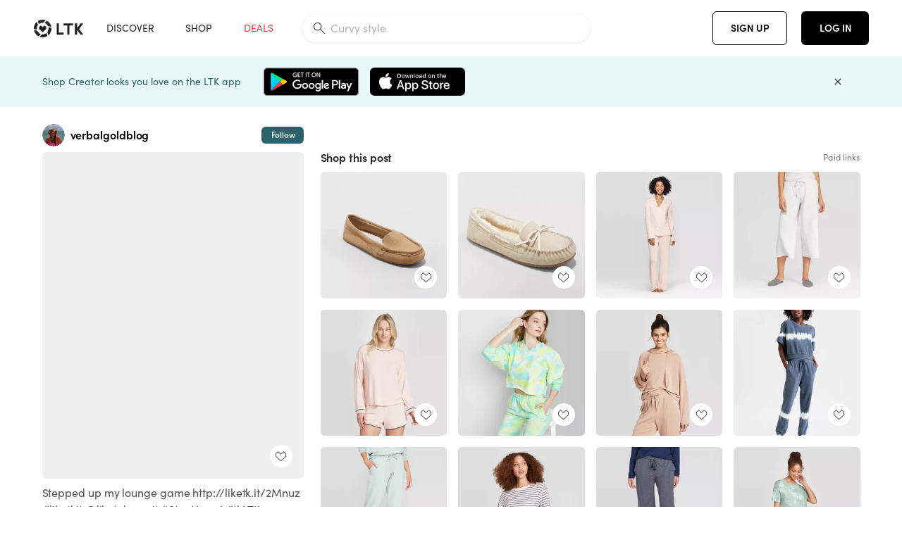

--- FILE ---
content_type: text/html; charset=utf-8
request_url: https://www.shopltk.com/explore/verbalgoldblog/posts/fce763c8-751c-11ea-9fed-0242ac110002
body_size: 172154
content:
<!doctype html>
<html data-n-head-ssr lang="en" data-n-head="%7B%22lang%22:%7B%22ssr%22:%22en%22%7D%7D">
  <head >
    <meta data-n-head="ssr" data-hid="charset" charset="utf-8"><meta data-n-head="ssr" name="viewport" content="width=device-width, initial-scale=1"><meta data-n-head="ssr" name="referrer" content="always"><meta data-n-head="ssr" name="color-scheme" content="light"><meta data-n-head="ssr" name="application-name" content="LTK"><meta data-n-head="ssr" name="msapplication-TileColor" content="#FFFFFF"><meta data-n-head="ssr" name="msapplication-TileImage" content="/favicon-144.png?v=4"><meta data-n-head="ssr" data-hid="mobile-web-app-capable" name="mobile-web-app-capable" content="yes"><meta data-n-head="ssr" data-hid="apple-mobile-web-app-capable" name="apple-mobile-web-app-capable" content="yes"><meta data-n-head="ssr" data-hid="apple-mobile-web-app-status-bar-style" name="apple-mobile-web-app-status-bar-style" content="default"><meta data-n-head="ssr" data-hid="apple-mobile-web-app-title" name="apple-mobile-web-app-title" content="LTK"><meta data-n-head="ssr" data-hid="theme-color" name="theme-color" content="#FFFFFF"><meta data-n-head="ssr" data-hid="og:type" name="og:type" property="og:type" content="website"><meta data-n-head="ssr" data-hid="og:site_name" name="og:site_name" property="og:site_name" content="LTK"><meta data-n-head="ssr" data-hid="twitter:site" name="twitter:site" property="twitter:site" content="@liketoknow.it"><meta data-n-head="ssr" data-hid="twitter:creator" name="twitter:creator" property="twitter:creator" content="@liketoknow.it"><meta data-n-head="ssr" data-hid="og:title" property="og:title" content="verbalgoldblog on LTK"><meta data-n-head="ssr" data-hid="description" name="description" content="Shop the latest from verbalgoldblog on LTK, the easiest way to shop everything from your favorite creators."><meta data-n-head="ssr" data-hid="og:description" property="og:description" content="Shop the latest from verbalgoldblog on LTK, the easiest way to shop everything from your favorite creators."><meta data-n-head="ssr" data-hid="og:url" property="og:url" content="https://www.shopltk.com/explore/verbalgoldblog/posts/fce763c8-751c-11ea-9fed-0242ac110002"><meta data-n-head="ssr" data-hid="al:ios:url" property="al:ios:url" content="com.rewardstyle.ltk://explore/verbalgoldblog/posts/fce763c8-751c-11ea-9fed-0242ac110002"><meta data-n-head="ssr" data-hid="al:ios:app_name" property="al:ios:app_name" content="LTK"><meta data-n-head="ssr" data-hid="al:ios:app_store_id" property="al:ios:app_store_id" content="1154027990"><meta data-n-head="ssr" data-hid="al:android:url" property="al:android:url" content="com.rewardstyle.liketoknowit://explore/verbalgoldblog/posts/fce763c8-751c-11ea-9fed-0242ac110002"><meta data-n-head="ssr" data-hid="al:android:app_name" property="al:android:app_name" content="LTK"><meta data-n-head="ssr" data-hid="al:android:package" property="al:android:package" content="com.rewardstyle.liketoknowit"><meta data-n-head="ssr" data-hid="branch:deeplink:$deeplink_path" property="branch:deeplink:$deeplink_path" content="/explore/verbalgoldblog/posts/fce763c8-751c-11ea-9fed-0242ac110002"><meta data-n-head="ssr" data-hid="branch:deeplink:app_url" property="branch:deeplink:app_url" content="explore/verbalgoldblog/posts/fce763c8-751c-11ea-9fed-0242ac110002"><meta data-n-head="ssr" data-hid="branch:deeplink:title" property="branch:deeplink:title" content="Get my full shop experience"><meta data-n-head="ssr" data-hid="branch:deeplink:subtitle" property="branch:deeplink:subtitle" content="Download the LTK app now to shop all of my favorite finds in one place."><meta data-n-head="ssr" data-hid="branch:deeplink:button" property="branch:deeplink:button" content="Get the free LTK app"><meta data-n-head="ssr" data-hid="branch:deeplink:getButton" property="branch:deeplink:getButton" content="GET"><meta data-n-head="ssr" data-hid="branch:deeplink:openButton" property="branch:deeplink:openButton" content="OPEN"><meta data-n-head="ssr" data-hid="branch:deeplink:page" property="branch:deeplink:page" content="post_page"><meta data-n-head="ssr" data-hid="branch:deeplink:continue" property="branch:deeplink:continue" content="Continue on web"><meta data-n-head="ssr" data-hid="branch:deeplink:title_treatment" property="branch:deeplink:title_treatment" content="Get my full LTK experience"><meta data-n-head="ssr" data-hid="branch:deeplink:subtitle_treatment" property="branch:deeplink:subtitle_treatment" content="Download the LTK app to shop my favorites and get notified when I post fresh content."><meta data-n-head="ssr" data-hid="branch:deeplink:button_treatment" property="branch:deeplink:button_treatment" content="Get the LTK app"><meta data-n-head="ssr" data-hid="branch:deeplink:avatarUrl" property="branch:deeplink:avatarUrl" content="https://avatar-cdn.liketoknow.it/23867a40-606c-11e7-9fed-0242ac110002.d6219579-0748-41b4-8d98-bb79f70660b7"><meta data-n-head="ssr" data-hid="og:image" property="og:image" content="https://images.liketoknow.it/fce763c8-751c-11ea-9fed-0242ac110002"><meta data-n-head="ssr" data-hid="og:image:secure_url" property="og:image:secure_url" content="https://images.liketoknow.it/fce763c8-751c-11ea-9fed-0242ac110002"><meta data-n-head="ssr" data-hid="og:image:width" property="og:image:width" content="1639"><meta data-n-head="ssr" data-hid="og:image:height" property="og:image:height" content="2048"><meta data-n-head="ssr" data-hid="twitter:card" name="twitter:card" content="summary_large_image"><title>verbalgoldblog on LTK</title><link data-n-head="ssr" rel="icon" type="image/png" href="/favicon.png?v=4" sizes="32x32"><link data-n-head="ssr" rel="icon" type="image/png" href="/favicon-128.png?v=4" sizes="128x128"><link data-n-head="ssr" rel="icon" type="image/png" href="/favicon-192.png?v=4" sizes="192x192"><link data-n-head="ssr" rel="shortcut icon" type="image/png" href="/favicon-196.png?v=4" sizes="196x196"><link data-n-head="ssr" rel="apple-touch-icon" href="/favicon-152.png?v=4" sizes="152x152"><link data-n-head="ssr" rel="apple-touch-icon" href="/favicon-180.png?v=4" sizes="180x180"><link data-n-head="ssr" data-hid="apple-touch-startup-image-iphonexsmax" rel="apple-touch-startup-image" href="/static/icons/splash_iphonexsmax_1242x2688.6b17fa.png" media="(device-width: 414px) and (device-height: 896px) and (-webkit-device-pixel-ratio: 3)"><link data-n-head="ssr" data-hid="apple-touch-startup-image-iphonexr" rel="apple-touch-startup-image" href="/static/icons/splash_iphonexr_828x1792.6b17fa.png" media="(device-width: 414px) and (device-height: 896px) and (-webkit-device-pixel-ratio: 2)"><link data-n-head="ssr" data-hid="apple-touch-startup-image-iphonex" rel="apple-touch-startup-image" href="/static/icons/splash_iphonex_1125x2436.6b17fa.png" media="(device-width: 375px) and (device-height: 812px) and (-webkit-device-pixel-ratio: 3)"><link data-n-head="ssr" data-hid="apple-touch-startup-image-iphoneplus" rel="apple-touch-startup-image" href="/static/icons/splash_iphoneplus_1242x2208.6b17fa.png" media="(device-width: 414px) and (device-height: 736px) and (-webkit-device-pixel-ratio: 3)"><link data-n-head="ssr" data-hid="apple-touch-startup-image-iphone6" rel="apple-touch-startup-image" href="/static/icons/splash_iphone6_750x1334.6b17fa.png" media="(device-width: 375px) and (device-height: 667px) and (-webkit-device-pixel-ratio: 2)"><link data-n-head="ssr" data-hid="apple-touch-startup-image-iphone5" rel="apple-touch-startup-image" href="/static/icons/splash_iphone5_640x1136.6b17fa.png" media="(device-width: 320px) and (device-height: 568px) and (-webkit-device-pixel-ratio: 2)"><link data-n-head="ssr" data-hid="shortcut-icon" rel="shortcut icon" href="/static/icons/icon_64x64.6b17fa.png"><link data-n-head="ssr" data-hid="apple-touch-icon" rel="apple-touch-icon" href="/static/icons/icon_512x512.6b17fa.png" sizes="512x512"><link data-n-head="ssr" media="(device-width: 320px) and (device-height: 568px) and (-webkit-device-pixel-ratio: 2)" rel="apple-touch-startup-image" data-hid="apple-touch-startup-image-iphonese"><link data-n-head="ssr" media="(device-width: 768px) and (device-height: 1024px) and (-webkit-device-pixel-ratio: 2)" rel="apple-touch-startup-image" data-hid="apple-touch-startup-image-ipad"><link data-n-head="ssr" media="(device-width: 834px) and (device-height: 1112px) and (-webkit-device-pixel-ratio: 2)" rel="apple-touch-startup-image" data-hid="apple-touch-startup-image-ipadpro1"><link data-n-head="ssr" media="(device-width: 834px) and (device-height: 1194px) and (-webkit-device-pixel-ratio: 2)" rel="apple-touch-startup-image" data-hid="apple-touch-startup-image-ipadpro2"><link data-n-head="ssr" media="(device-width: 1024px) and (device-height: 1366px) and (-webkit-device-pixel-ratio: 2)" rel="apple-touch-startup-image" data-hid="apple-touch-startup-image-ipadpro3"><link data-n-head="ssr" rel="manifest" href="/static/manifest.2afe73c5.json" data-hid="manifest"><link data-n-head="ssr" rel="canonical" href="https://www.shopltk.com/explore/verbalgoldblog/posts/fce763c8-751c-11ea-9fed-0242ac110002"><link data-n-head="ssr" vmid="preload" rel="preload" as="image" imagesrcset="https://images.liketoknow.it/fce763c8-751c-11ea-9fed-0242ac110002?v=0&amp;auto=format&amp;fm=webp&amp;w=450&amp;q=80&amp;dpr=1 1x, https://images.liketoknow.it/fce763c8-751c-11ea-9fed-0242ac110002?v=0&amp;auto=format&amp;fm=webp&amp;w=450&amp;q=80&amp;dpr=2 2x, https://images.liketoknow.it/fce763c8-751c-11ea-9fed-0242ac110002?v=0&amp;auto=format&amp;fm=webp&amp;w=450&amp;q=80&amp;dpr=3 3x"><style data-n-head="vuetify" type="text/css" id="vuetify-theme-stylesheet" nonce="undefined">:root {
  --v-anchor-base: #0469E0;
  --v-primary-base: #000000;
  --v-secondary-base: #5f797d;
  --v-accent-base: #b4d6db;
  --v-error-base: #fe636d;
  --v-info-base: #2196f3;
  --v-success-base: #51ca98;
  --v-warning-base: #ffb300;
  --v-ltk-black-base: #000000;
  --v-ltk-white-base: #ffffff;
  --v-grey-80-base: #222222;
  --v-grey-70-base: #525252;
  --v-grey-50-base: #757575;
  --v-disabled-grey-base: #9e9e9e;
  --v-grey-30-base: #cccccc;
  --v-grey-20-base: #ebebeb;
  --v-grey-10-base: #f0f0f0;
  --v-grey-5-base: #fafafa;
  --v-success-50-base: #1b8659;
  --v-success-40-base: #51ca98;
  --v-success-20-base: #91e3c1;
  --v-success-10-base: #def3ea;
  --v-success-90-base: #0f4b32;
  --v-warning-40-base: #ffb300;
  --v-warning-20-base: #fed983;
  --v-warning-10-base: #feeecd;
  --v-warning-90-base: #664800;
  --v-error-50-base: #ce4646;
  --v-error-40-base: #fe636d;
  --v-error-20-base: #ef9086;
  --v-error-10-base: #fde9e8;
  --v-error-90-base: #5d1710;
  --v-link-light-base: #0469e0;
  --v-link-dark-base: #43b9d3;
  --v-secondary-70-base: #2d3c3f;
  --v-secondary-60-base: #2a616a;
  --v-secondary-50-base: #5f797d;
  --v-secondary-30-base: #b4d6db;
  --v-secondary-20-base: #d7f0f0;
  --v-secondary-10-base: #eaf7f8;
  --v-creator-secondary-70-base: #13183d;
  --v-creator-secondary-60-base: #3c576d;
  --v-creator-secondary-50-base: #5d7a79;
  --v-creator-secondary-30-base: #90a9aa;
  --v-creator-secondary-20-base: #b0c6c3;
  --v-creator-secondary-10-base: #d3e1de;
  --v-brand-secondary-70-base: #2c432d;
  --v-brand-secondary-60-base: #527a70;
  --v-brand-secondary-50-base: #577f68;
  --v-brand-secondary-30-base: #96c0a7;
  --v-brand-secondary-20-base: #b6d5bf;
  --v-brand-secondary-10-base: #d9eadc;
  --v-warm-grey-40-base: #cdc5ba;
  --v-warm-grey-30-base: #e6e2dc;
  --v-warm-grey-20-base: #ebe8e3;
  --v-warm-grey-10-base: #f5f4f3;
  --v-warm-grey-5-base: #faf9f8;
  --v-dusty-rose-40-base: #a4999a;
  --v-dusty-rose-30-base: #dbd6d7;
  --v-dusty-rose-20-base: #e5ddde;
  --v-dusty-rose-10-base: #edebeb;
  --v-dusty-rose-5-base: #f8f6f7;
  --v-creamy-tan-40-base: #ebd7c0;
  --v-creamy-tan-30-base: #f0e2d0;
  --v-creamy-tan-20-base: #f7efe6;
  --v-creamy-tan-10-base: #fbf7f2;
  --v-creamy-tan-5-base: #fdfcfa;
}

.v-application a { color: var(--v-anchor-base); }
.v-application .primary {
  background-color: var(--v-primary-base) !important;
  border-color: var(--v-primary-base) !important;
}
.v-application .primary--text {
  color: var(--v-primary-base) !important;
  caret-color: var(--v-primary-base) !important;
}
.v-application .secondary {
  background-color: var(--v-secondary-base) !important;
  border-color: var(--v-secondary-base) !important;
}
.v-application .secondary--text {
  color: var(--v-secondary-base) !important;
  caret-color: var(--v-secondary-base) !important;
}
.v-application .accent {
  background-color: var(--v-accent-base) !important;
  border-color: var(--v-accent-base) !important;
}
.v-application .accent--text {
  color: var(--v-accent-base) !important;
  caret-color: var(--v-accent-base) !important;
}
.v-application .error {
  background-color: var(--v-error-base) !important;
  border-color: var(--v-error-base) !important;
}
.v-application .error--text {
  color: var(--v-error-base) !important;
  caret-color: var(--v-error-base) !important;
}
.v-application .info {
  background-color: var(--v-info-base) !important;
  border-color: var(--v-info-base) !important;
}
.v-application .info--text {
  color: var(--v-info-base) !important;
  caret-color: var(--v-info-base) !important;
}
.v-application .success {
  background-color: var(--v-success-base) !important;
  border-color: var(--v-success-base) !important;
}
.v-application .success--text {
  color: var(--v-success-base) !important;
  caret-color: var(--v-success-base) !important;
}
.v-application .warning {
  background-color: var(--v-warning-base) !important;
  border-color: var(--v-warning-base) !important;
}
.v-application .warning--text {
  color: var(--v-warning-base) !important;
  caret-color: var(--v-warning-base) !important;
}
.v-application .ltk-black {
  background-color: var(--v-ltk-black-base) !important;
  border-color: var(--v-ltk-black-base) !important;
}
.v-application .ltk-black--text {
  color: var(--v-ltk-black-base) !important;
  caret-color: var(--v-ltk-black-base) !important;
}
.v-application .ltk-white {
  background-color: var(--v-ltk-white-base) !important;
  border-color: var(--v-ltk-white-base) !important;
}
.v-application .ltk-white--text {
  color: var(--v-ltk-white-base) !important;
  caret-color: var(--v-ltk-white-base) !important;
}
.v-application .grey-80 {
  background-color: var(--v-grey-80-base) !important;
  border-color: var(--v-grey-80-base) !important;
}
.v-application .grey-80--text {
  color: var(--v-grey-80-base) !important;
  caret-color: var(--v-grey-80-base) !important;
}
.v-application .grey-70 {
  background-color: var(--v-grey-70-base) !important;
  border-color: var(--v-grey-70-base) !important;
}
.v-application .grey-70--text {
  color: var(--v-grey-70-base) !important;
  caret-color: var(--v-grey-70-base) !important;
}
.v-application .grey-50 {
  background-color: var(--v-grey-50-base) !important;
  border-color: var(--v-grey-50-base) !important;
}
.v-application .grey-50--text {
  color: var(--v-grey-50-base) !important;
  caret-color: var(--v-grey-50-base) !important;
}
.v-application .disabled-grey {
  background-color: var(--v-disabled-grey-base) !important;
  border-color: var(--v-disabled-grey-base) !important;
}
.v-application .disabled-grey--text {
  color: var(--v-disabled-grey-base) !important;
  caret-color: var(--v-disabled-grey-base) !important;
}
.v-application .grey-30 {
  background-color: var(--v-grey-30-base) !important;
  border-color: var(--v-grey-30-base) !important;
}
.v-application .grey-30--text {
  color: var(--v-grey-30-base) !important;
  caret-color: var(--v-grey-30-base) !important;
}
.v-application .grey-20 {
  background-color: var(--v-grey-20-base) !important;
  border-color: var(--v-grey-20-base) !important;
}
.v-application .grey-20--text {
  color: var(--v-grey-20-base) !important;
  caret-color: var(--v-grey-20-base) !important;
}
.v-application .grey-10 {
  background-color: var(--v-grey-10-base) !important;
  border-color: var(--v-grey-10-base) !important;
}
.v-application .grey-10--text {
  color: var(--v-grey-10-base) !important;
  caret-color: var(--v-grey-10-base) !important;
}
.v-application .grey-5 {
  background-color: var(--v-grey-5-base) !important;
  border-color: var(--v-grey-5-base) !important;
}
.v-application .grey-5--text {
  color: var(--v-grey-5-base) !important;
  caret-color: var(--v-grey-5-base) !important;
}
.v-application .success-50 {
  background-color: var(--v-success-50-base) !important;
  border-color: var(--v-success-50-base) !important;
}
.v-application .success-50--text {
  color: var(--v-success-50-base) !important;
  caret-color: var(--v-success-50-base) !important;
}
.v-application .success-40 {
  background-color: var(--v-success-40-base) !important;
  border-color: var(--v-success-40-base) !important;
}
.v-application .success-40--text {
  color: var(--v-success-40-base) !important;
  caret-color: var(--v-success-40-base) !important;
}
.v-application .success-20 {
  background-color: var(--v-success-20-base) !important;
  border-color: var(--v-success-20-base) !important;
}
.v-application .success-20--text {
  color: var(--v-success-20-base) !important;
  caret-color: var(--v-success-20-base) !important;
}
.v-application .success-10 {
  background-color: var(--v-success-10-base) !important;
  border-color: var(--v-success-10-base) !important;
}
.v-application .success-10--text {
  color: var(--v-success-10-base) !important;
  caret-color: var(--v-success-10-base) !important;
}
.v-application .success-90 {
  background-color: var(--v-success-90-base) !important;
  border-color: var(--v-success-90-base) !important;
}
.v-application .success-90--text {
  color: var(--v-success-90-base) !important;
  caret-color: var(--v-success-90-base) !important;
}
.v-application .warning-40 {
  background-color: var(--v-warning-40-base) !important;
  border-color: var(--v-warning-40-base) !important;
}
.v-application .warning-40--text {
  color: var(--v-warning-40-base) !important;
  caret-color: var(--v-warning-40-base) !important;
}
.v-application .warning-20 {
  background-color: var(--v-warning-20-base) !important;
  border-color: var(--v-warning-20-base) !important;
}
.v-application .warning-20--text {
  color: var(--v-warning-20-base) !important;
  caret-color: var(--v-warning-20-base) !important;
}
.v-application .warning-10 {
  background-color: var(--v-warning-10-base) !important;
  border-color: var(--v-warning-10-base) !important;
}
.v-application .warning-10--text {
  color: var(--v-warning-10-base) !important;
  caret-color: var(--v-warning-10-base) !important;
}
.v-application .warning-90 {
  background-color: var(--v-warning-90-base) !important;
  border-color: var(--v-warning-90-base) !important;
}
.v-application .warning-90--text {
  color: var(--v-warning-90-base) !important;
  caret-color: var(--v-warning-90-base) !important;
}
.v-application .error-50 {
  background-color: var(--v-error-50-base) !important;
  border-color: var(--v-error-50-base) !important;
}
.v-application .error-50--text {
  color: var(--v-error-50-base) !important;
  caret-color: var(--v-error-50-base) !important;
}
.v-application .error-40 {
  background-color: var(--v-error-40-base) !important;
  border-color: var(--v-error-40-base) !important;
}
.v-application .error-40--text {
  color: var(--v-error-40-base) !important;
  caret-color: var(--v-error-40-base) !important;
}
.v-application .error-20 {
  background-color: var(--v-error-20-base) !important;
  border-color: var(--v-error-20-base) !important;
}
.v-application .error-20--text {
  color: var(--v-error-20-base) !important;
  caret-color: var(--v-error-20-base) !important;
}
.v-application .error-10 {
  background-color: var(--v-error-10-base) !important;
  border-color: var(--v-error-10-base) !important;
}
.v-application .error-10--text {
  color: var(--v-error-10-base) !important;
  caret-color: var(--v-error-10-base) !important;
}
.v-application .error-90 {
  background-color: var(--v-error-90-base) !important;
  border-color: var(--v-error-90-base) !important;
}
.v-application .error-90--text {
  color: var(--v-error-90-base) !important;
  caret-color: var(--v-error-90-base) !important;
}
.v-application .link-light {
  background-color: var(--v-link-light-base) !important;
  border-color: var(--v-link-light-base) !important;
}
.v-application .link-light--text {
  color: var(--v-link-light-base) !important;
  caret-color: var(--v-link-light-base) !important;
}
.v-application .link-dark {
  background-color: var(--v-link-dark-base) !important;
  border-color: var(--v-link-dark-base) !important;
}
.v-application .link-dark--text {
  color: var(--v-link-dark-base) !important;
  caret-color: var(--v-link-dark-base) !important;
}
.v-application .secondary-70 {
  background-color: var(--v-secondary-70-base) !important;
  border-color: var(--v-secondary-70-base) !important;
}
.v-application .secondary-70--text {
  color: var(--v-secondary-70-base) !important;
  caret-color: var(--v-secondary-70-base) !important;
}
.v-application .secondary-60 {
  background-color: var(--v-secondary-60-base) !important;
  border-color: var(--v-secondary-60-base) !important;
}
.v-application .secondary-60--text {
  color: var(--v-secondary-60-base) !important;
  caret-color: var(--v-secondary-60-base) !important;
}
.v-application .secondary-50 {
  background-color: var(--v-secondary-50-base) !important;
  border-color: var(--v-secondary-50-base) !important;
}
.v-application .secondary-50--text {
  color: var(--v-secondary-50-base) !important;
  caret-color: var(--v-secondary-50-base) !important;
}
.v-application .secondary-30 {
  background-color: var(--v-secondary-30-base) !important;
  border-color: var(--v-secondary-30-base) !important;
}
.v-application .secondary-30--text {
  color: var(--v-secondary-30-base) !important;
  caret-color: var(--v-secondary-30-base) !important;
}
.v-application .secondary-20 {
  background-color: var(--v-secondary-20-base) !important;
  border-color: var(--v-secondary-20-base) !important;
}
.v-application .secondary-20--text {
  color: var(--v-secondary-20-base) !important;
  caret-color: var(--v-secondary-20-base) !important;
}
.v-application .secondary-10 {
  background-color: var(--v-secondary-10-base) !important;
  border-color: var(--v-secondary-10-base) !important;
}
.v-application .secondary-10--text {
  color: var(--v-secondary-10-base) !important;
  caret-color: var(--v-secondary-10-base) !important;
}
.v-application .creator-secondary-70 {
  background-color: var(--v-creator-secondary-70-base) !important;
  border-color: var(--v-creator-secondary-70-base) !important;
}
.v-application .creator-secondary-70--text {
  color: var(--v-creator-secondary-70-base) !important;
  caret-color: var(--v-creator-secondary-70-base) !important;
}
.v-application .creator-secondary-60 {
  background-color: var(--v-creator-secondary-60-base) !important;
  border-color: var(--v-creator-secondary-60-base) !important;
}
.v-application .creator-secondary-60--text {
  color: var(--v-creator-secondary-60-base) !important;
  caret-color: var(--v-creator-secondary-60-base) !important;
}
.v-application .creator-secondary-50 {
  background-color: var(--v-creator-secondary-50-base) !important;
  border-color: var(--v-creator-secondary-50-base) !important;
}
.v-application .creator-secondary-50--text {
  color: var(--v-creator-secondary-50-base) !important;
  caret-color: var(--v-creator-secondary-50-base) !important;
}
.v-application .creator-secondary-30 {
  background-color: var(--v-creator-secondary-30-base) !important;
  border-color: var(--v-creator-secondary-30-base) !important;
}
.v-application .creator-secondary-30--text {
  color: var(--v-creator-secondary-30-base) !important;
  caret-color: var(--v-creator-secondary-30-base) !important;
}
.v-application .creator-secondary-20 {
  background-color: var(--v-creator-secondary-20-base) !important;
  border-color: var(--v-creator-secondary-20-base) !important;
}
.v-application .creator-secondary-20--text {
  color: var(--v-creator-secondary-20-base) !important;
  caret-color: var(--v-creator-secondary-20-base) !important;
}
.v-application .creator-secondary-10 {
  background-color: var(--v-creator-secondary-10-base) !important;
  border-color: var(--v-creator-secondary-10-base) !important;
}
.v-application .creator-secondary-10--text {
  color: var(--v-creator-secondary-10-base) !important;
  caret-color: var(--v-creator-secondary-10-base) !important;
}
.v-application .brand-secondary-70 {
  background-color: var(--v-brand-secondary-70-base) !important;
  border-color: var(--v-brand-secondary-70-base) !important;
}
.v-application .brand-secondary-70--text {
  color: var(--v-brand-secondary-70-base) !important;
  caret-color: var(--v-brand-secondary-70-base) !important;
}
.v-application .brand-secondary-60 {
  background-color: var(--v-brand-secondary-60-base) !important;
  border-color: var(--v-brand-secondary-60-base) !important;
}
.v-application .brand-secondary-60--text {
  color: var(--v-brand-secondary-60-base) !important;
  caret-color: var(--v-brand-secondary-60-base) !important;
}
.v-application .brand-secondary-50 {
  background-color: var(--v-brand-secondary-50-base) !important;
  border-color: var(--v-brand-secondary-50-base) !important;
}
.v-application .brand-secondary-50--text {
  color: var(--v-brand-secondary-50-base) !important;
  caret-color: var(--v-brand-secondary-50-base) !important;
}
.v-application .brand-secondary-30 {
  background-color: var(--v-brand-secondary-30-base) !important;
  border-color: var(--v-brand-secondary-30-base) !important;
}
.v-application .brand-secondary-30--text {
  color: var(--v-brand-secondary-30-base) !important;
  caret-color: var(--v-brand-secondary-30-base) !important;
}
.v-application .brand-secondary-20 {
  background-color: var(--v-brand-secondary-20-base) !important;
  border-color: var(--v-brand-secondary-20-base) !important;
}
.v-application .brand-secondary-20--text {
  color: var(--v-brand-secondary-20-base) !important;
  caret-color: var(--v-brand-secondary-20-base) !important;
}
.v-application .brand-secondary-10 {
  background-color: var(--v-brand-secondary-10-base) !important;
  border-color: var(--v-brand-secondary-10-base) !important;
}
.v-application .brand-secondary-10--text {
  color: var(--v-brand-secondary-10-base) !important;
  caret-color: var(--v-brand-secondary-10-base) !important;
}
.v-application .warm-grey-40 {
  background-color: var(--v-warm-grey-40-base) !important;
  border-color: var(--v-warm-grey-40-base) !important;
}
.v-application .warm-grey-40--text {
  color: var(--v-warm-grey-40-base) !important;
  caret-color: var(--v-warm-grey-40-base) !important;
}
.v-application .warm-grey-30 {
  background-color: var(--v-warm-grey-30-base) !important;
  border-color: var(--v-warm-grey-30-base) !important;
}
.v-application .warm-grey-30--text {
  color: var(--v-warm-grey-30-base) !important;
  caret-color: var(--v-warm-grey-30-base) !important;
}
.v-application .warm-grey-20 {
  background-color: var(--v-warm-grey-20-base) !important;
  border-color: var(--v-warm-grey-20-base) !important;
}
.v-application .warm-grey-20--text {
  color: var(--v-warm-grey-20-base) !important;
  caret-color: var(--v-warm-grey-20-base) !important;
}
.v-application .warm-grey-10 {
  background-color: var(--v-warm-grey-10-base) !important;
  border-color: var(--v-warm-grey-10-base) !important;
}
.v-application .warm-grey-10--text {
  color: var(--v-warm-grey-10-base) !important;
  caret-color: var(--v-warm-grey-10-base) !important;
}
.v-application .warm-grey-5 {
  background-color: var(--v-warm-grey-5-base) !important;
  border-color: var(--v-warm-grey-5-base) !important;
}
.v-application .warm-grey-5--text {
  color: var(--v-warm-grey-5-base) !important;
  caret-color: var(--v-warm-grey-5-base) !important;
}
.v-application .dusty-rose-40 {
  background-color: var(--v-dusty-rose-40-base) !important;
  border-color: var(--v-dusty-rose-40-base) !important;
}
.v-application .dusty-rose-40--text {
  color: var(--v-dusty-rose-40-base) !important;
  caret-color: var(--v-dusty-rose-40-base) !important;
}
.v-application .dusty-rose-30 {
  background-color: var(--v-dusty-rose-30-base) !important;
  border-color: var(--v-dusty-rose-30-base) !important;
}
.v-application .dusty-rose-30--text {
  color: var(--v-dusty-rose-30-base) !important;
  caret-color: var(--v-dusty-rose-30-base) !important;
}
.v-application .dusty-rose-20 {
  background-color: var(--v-dusty-rose-20-base) !important;
  border-color: var(--v-dusty-rose-20-base) !important;
}
.v-application .dusty-rose-20--text {
  color: var(--v-dusty-rose-20-base) !important;
  caret-color: var(--v-dusty-rose-20-base) !important;
}
.v-application .dusty-rose-10 {
  background-color: var(--v-dusty-rose-10-base) !important;
  border-color: var(--v-dusty-rose-10-base) !important;
}
.v-application .dusty-rose-10--text {
  color: var(--v-dusty-rose-10-base) !important;
  caret-color: var(--v-dusty-rose-10-base) !important;
}
.v-application .dusty-rose-5 {
  background-color: var(--v-dusty-rose-5-base) !important;
  border-color: var(--v-dusty-rose-5-base) !important;
}
.v-application .dusty-rose-5--text {
  color: var(--v-dusty-rose-5-base) !important;
  caret-color: var(--v-dusty-rose-5-base) !important;
}
.v-application .creamy-tan-40 {
  background-color: var(--v-creamy-tan-40-base) !important;
  border-color: var(--v-creamy-tan-40-base) !important;
}
.v-application .creamy-tan-40--text {
  color: var(--v-creamy-tan-40-base) !important;
  caret-color: var(--v-creamy-tan-40-base) !important;
}
.v-application .creamy-tan-30 {
  background-color: var(--v-creamy-tan-30-base) !important;
  border-color: var(--v-creamy-tan-30-base) !important;
}
.v-application .creamy-tan-30--text {
  color: var(--v-creamy-tan-30-base) !important;
  caret-color: var(--v-creamy-tan-30-base) !important;
}
.v-application .creamy-tan-20 {
  background-color: var(--v-creamy-tan-20-base) !important;
  border-color: var(--v-creamy-tan-20-base) !important;
}
.v-application .creamy-tan-20--text {
  color: var(--v-creamy-tan-20-base) !important;
  caret-color: var(--v-creamy-tan-20-base) !important;
}
.v-application .creamy-tan-10 {
  background-color: var(--v-creamy-tan-10-base) !important;
  border-color: var(--v-creamy-tan-10-base) !important;
}
.v-application .creamy-tan-10--text {
  color: var(--v-creamy-tan-10-base) !important;
  caret-color: var(--v-creamy-tan-10-base) !important;
}
.v-application .creamy-tan-5 {
  background-color: var(--v-creamy-tan-5-base) !important;
  border-color: var(--v-creamy-tan-5-base) !important;
}
.v-application .creamy-tan-5--text {
  color: var(--v-creamy-tan-5-base) !important;
  caret-color: var(--v-creamy-tan-5-base) !important;
}</style><script data-n-head="ssr" data-hid="gtm-script">window['dataLayer']=[];if(!window._gtm_init){window._gtm_init=1;(function(w,n,d,m,e,p){w[d]=(w[d]==1||n[d]=='yes'||n[d]==1||n[m]==1||(w[e]&&w[e][p]&&w[e][p]()))?1:0})(window,navigator,'doNotTrack','msDoNotTrack','external','msTrackingProtectionEnabled');(function(w,d,s,l,x,y){w[x]={};w._gtm_inject=function(i){if(w.doNotTrack||w[x][i])return;w[x][i]=1;w[l]=w[l]||[];w[l].push({'gtm.start':new Date().getTime(),event:'gtm.js'});var f=d.getElementsByTagName(s)[0],j=d.createElement(s);j.async=true;j.src='https://www.googletagmanager.com/gtm.js?id='+i;f.parentNode.insertBefore(j,f);}})(window,document,'script','dataLayer','_gtm_ids','_gtm_inject')};["GTM-TFZXHKL&"].forEach(function(i){window._gtm_inject(i)})</script><script data-n-head="ssr" type="application/ld+json">{"@context":"http://schema.org/","@type":"BlogPosting","sharedContent":{"@type":"CreativeWork","thumbnailUrl":"https://images.liketoknow.it/fce763c8-751c-11ea-9fed-0242ac110002","text":"Stepped up my lounge game http://liketk.it/2Mnuz #liketkit @liketoknow.it #StayHomeWithLTK "},"articleBody":"Stepped up my lounge game http://liketk.it/2Mnuz #liketkit @liketoknow.it #StayHomeWithLTK ","creator":{"@type":"Organization","description":"Sharing travel + vacation looks, mom must haves, and boy fits!\n5’9 Curvy/Plus US Size 16/ XL-2X","logo":"https://avatar-cdn.liketoknow.it/23867a40-606c-11e7-9fed-0242ac110002.d6219579-0748-41b4-8d98-bb79f70660b7","name":"verbalgoldblog | LTK","url":"https://www.shopltk.com/explore/verbalgoldblog"},"datePublished":"2020-04-02T20:04:35+00:00","headline":"Women&#x27;s Gemma Slippers - Stars … Curated on LTK","image":"https://images.liketoknow.it/fce763c8-751c-11ea-9fed-0242ac110002","url":"https://www.shopltk.com/explore/verbalgoldblog/posts/fce763c8-751c-11ea-9fed-0242ac110002"}</script><link rel="preload" href="/static/8d52f16.js" as="script"><link rel="preload" href="/static/6a93aef.js" as="script"><link rel="preload" href="/static/css/715a7ad.css" as="style"><link rel="preload" href="/static/a1a22bc.js" as="script"><link rel="preload" href="/static/css/f4b25c1.css" as="style"><link rel="preload" href="/static/3aa4381.js" as="script"><link rel="preload" href="/static/css/3384c50.css" as="style"><link rel="preload" href="/static/39de02a.js" as="script"><link rel="preload" href="/static/css/799f007.css" as="style"><link rel="preload" href="/static/aef158c.js" as="script"><link rel="preload" href="/static/css/046a22e.css" as="style"><link rel="preload" href="/static/fd23952.js" as="script"><link rel="preload" href="/static/css/ee5d34a.css" as="style"><link rel="preload" href="/static/f50164d.js" as="script"><link rel="preload" href="/static/css/beb8def.css" as="style"><link rel="preload" href="/static/cf5cd28.js" as="script"><link rel="stylesheet" href="/static/css/715a7ad.css"><link rel="stylesheet" href="/static/css/f4b25c1.css"><link rel="stylesheet" href="/static/css/3384c50.css"><link rel="stylesheet" href="/static/css/799f007.css"><link rel="stylesheet" href="/static/css/046a22e.css"><link rel="stylesheet" href="/static/css/ee5d34a.css"><link rel="stylesheet" href="/static/css/beb8def.css">
  </head>
  <body >
    <noscript data-n-head="ssr" data-hid="gtm-noscript" data-pbody="true"><iframe src="https://www.googletagmanager.com/ns.html?id=GTM-TFZXHKL&&" height="0" width="0" style="display:none;visibility:hidden" title="gtm"></iframe></noscript><div data-server-rendered="true" id="__nuxt"><!----><div id="__layout"><div data-app="true" data-fetch-key="DefaultLayout:0" id="app" class="v-application v-application--is-ltr theme--light"><div class="v-application--wrap"><header class="ltk-header site-header v-sheet theme--light elevation-0 v-toolbar v-app-bar v-app-bar--fixed" style="height:80px;margin-top:0px;transform:translateY(0px);left:0px;right:0px;" data-v-1082540e data-v-9dfe58f0><div class="v-toolbar__content" style="height:80px;"><div class="container flex-nowrap pa-0 branch-journeys-top white fill-height" data-v-1082540e><div class="v-toolbar__items" data-v-1082540e><a href="/" class="ltk-logo d-flex align-self-center pr-md-3 pr-xl-5 pl-3 pl-md-0" data-v-290a3398 data-v-1082540e><svg height="25px" width="70px" viewBox="0 0 70 25" fill="none" xmlns="http://www.w3.org/2000/svg" xmlns:xlink="http://www.w3.org/1999/xlink" data-v-290a3398><title data-v-290a3398>LTK</title> <path fill-rule="evenodd" clip-rule="evenodd" d="M18.0692 18.9455C18.0568 18.8992 18.0217 18.8624 17.9759 18.8478C17.9302 18.8332 17.8801 18.8429 17.8431 18.8734C16.1555 20.2595 13.9917 20.9333 11.8132 20.751C11.7715 20.7471 11.7303 20.7621 11.7011 20.792L8.40645 24.0878C8.37213 24.1221 8.35794 24.1716 8.3689 24.2188C8.37986 24.266 8.41442 24.3042 8.46036 24.3199C9.77623 24.7694 11.1574 24.9991 12.5483 25C14.8553 25.0001 17.1172 24.3634 19.0837 23.1603C19.136 23.1275 19.1608 23.0646 19.1449 23.0051L18.0692 18.9455ZM4.90108 15.8862L0.40818 14.6886C0.361852 14.6762 0.312366 14.6882 0.276985 14.7206C0.241604 14.7529 0.225234 14.801 0.233586 14.8481C0.846198 18.4078 3.43142 21.9022 6.66602 23.544C6.68503 23.5536 6.70597 23.5588 6.72728 23.5593C6.76564 23.5599 6.80261 23.5449 6.82958 23.5177L9.81178 20.5354C9.8461 20.5011 9.86029 20.4516 9.84933 20.4044C9.83837 20.3572 9.80381 20.3189 9.75787 20.3032C7.69643 19.5969 5.87085 17.9343 4.99358 15.965C4.97652 15.926 4.94241 15.8969 4.90108 15.8862ZM24.9488 11.7277L20.8621 10.7238C20.8151 10.7123 20.7655 10.7256 20.7307 10.7591C20.6959 10.7926 20.6808 10.8415 20.6906 10.8888C21.1451 13.1006 20.6152 15.5141 19.2742 17.3471C19.249 17.3812 19.2406 17.4248 19.2515 17.4657L20.4388 21.9462C20.451 21.9928 20.4864 22.03 20.5325 22.0446C20.5464 22.0489 20.5608 22.0513 20.5754 22.0513C20.6083 22.0511 20.6402 22.0394 20.6654 22.0183C23.5931 19.5694 25.2753 15.6754 25.0554 11.856C25.0523 11.7944 25.0089 11.7422 24.9488 11.7277ZM12.5526 10.5747L9.97964 8.26938C9.92634 8.22097 9.84486 8.22097 9.79156 8.26938L7.62414 10.213C7.59422 10.2395 7.57724 10.2776 7.57758 10.3175V13.155C7.57748 13.1948 7.59441 13.2329 7.62414 13.2595L12.4564 17.5921C12.4821 17.6153 12.5155 17.6283 12.5502 17.6283C12.5866 17.6293 12.6222 17.6164 12.6494 17.5921L17.4817 13.2595C17.5112 13.2327 17.528 13.1948 17.5282 13.155V10.3175C17.5284 10.2776 17.5114 10.2396 17.4817 10.213L15.3143 8.26938C15.2607 8.22117 15.1792 8.22117 15.1256 8.26938L12.5526 10.5747ZM4.56108 3.1033C4.54834 3.05708 4.51276 3.02059 4.46679 3.00659C4.42083 2.99259 4.37087 3.00303 4.33441 3.03426C1.47964 5.46118 -0.138883 9.15351 0.00936958 12.9106C0.0118837 12.9722 0.0543641 13.025 0.114126 13.0407L4.18494 14.1253C4.19672 14.1284 4.20887 14.1301 4.22108 14.1302V14.1332C4.26299 14.133 4.30266 14.1143 4.32938 14.0821C4.35611 14.0499 4.36715 14.0075 4.35953 13.9664C3.95337 11.8016 4.48634 9.44496 5.78692 7.66142C5.81268 7.62621 5.8206 7.58107 5.80836 7.53922L4.56108 3.1033ZM24.8091 9.92765C24.1408 6.44918 21.6695 3.14057 18.5139 1.49574C18.4592 1.46696 18.392 1.47738 18.3485 1.5214L15.3933 4.4964C15.3591 4.53017 15.345 4.57921 15.3559 4.62594C15.3663 4.67281 15.4001 4.7111 15.4454 4.72736C17.4021 5.43552 19.1584 7.03514 20.0277 8.90177C20.0457 8.94055 20.0804 8.96909 20.122 8.97937L24.637 10.0877C24.648 10.0907 24.6593 10.0921 24.6707 10.092V10.0945C24.7127 10.0945 24.7525 10.0758 24.7793 10.0435C24.806 10.0113 24.817 9.96879 24.8091 9.92765ZM16.8219 0.808682C16.811 0.7617 16.7768 0.723523 16.7312 0.707541C13.1542 -0.550524 9.10605 -0.113043 5.9027 1.87762C5.84943 1.91046 5.82443 1.97454 5.84144 2.03465L6.97477 6.0673C6.98776 6.11323 7.02332 6.14939 7.06912 6.16323C7.0826 6.16739 7.09665 6.16945 7.11077 6.16936C7.1443 6.16985 7.1769 6.15836 7.20266 6.13696C8.93588 4.69651 11.1793 4.01603 13.4231 4.25017C13.4656 4.25461 13.5077 4.23954 13.5377 4.20923L16.7845 0.939113C16.8186 0.904897 16.8327 0.855665 16.8219 0.808682ZM42.2547 7.92899C42.2547 8.09033 42.4251 8.30501 42.5561 8.30501H47.378V21.0319C47.378 21.1958 47.5052 21.3571 47.6362 21.3571H50.307C50.438 21.3571 50.5691 21.1926 50.5691 21.0319V8.30501H55.3078C55.4369 8.30501 55.6092 8.09033 55.6092 7.92899V5.61951C55.6092 5.45882 55.4388 5.24414 55.3078 5.24414H42.5561C42.427 5.24414 42.2547 5.45882 42.2547 5.61951V7.92899ZM61.4816 11.5779H61.7063L66.2275 5.45228C66.3277 5.29037 66.5103 5.19713 66.7012 5.21027H69.8031C69.8555 5.20477 69.9076 5.22253 69.9455 5.2588C69.9835 5.29507 70.0033 5.34613 69.9997 5.39828C69.9997 5.50562 69.9781 5.55897 69.8923 5.66631L64.2952 13.3058L69.8903 20.8672C69.9768 20.9746 69.9984 21.0286 69.9984 21.1359C70.002 21.1881 69.9821 21.2391 69.9442 21.2754C69.9063 21.3117 69.8542 21.3294 69.8018 21.3239H66.6999C66.5089 21.3371 66.3264 21.2438 66.2262 21.0819L61.705 14.9602H61.4835V20.9811C61.4835 21.1424 61.3525 21.3571 61.2214 21.3571H58.5507C58.4196 21.3571 58.2925 21.1958 58.2925 21.0318V5.56417C58.2925 5.40284 58.4236 5.24215 58.5507 5.24215H61.2214C61.3525 5.24215 61.4835 5.40284 61.4835 5.56417L61.4816 11.5779ZM41.9512 18.293H35.5777L35.5797 5.56415C35.5797 5.40281 35.4486 5.24213 35.3176 5.24213H32.6468C32.5191 5.24213 32.388 5.40281 32.388 5.56415V21.0286C32.388 21.1925 32.5158 21.3538 32.6468 21.3538H41.9512C42.0803 21.3538 42.2527 21.1391 42.2527 20.9778V18.669C42.2527 18.5076 42.0823 18.293 41.9512 18.293Z" fill="#222222" data-v-290a3398></path></svg></a></div> <!----> <!----> <!----><!----><!----><!----><!----><!----><!----><!----><!----><!----><!----></div></div></header> <main class="v-main" style="padding-top:80px;padding-right:0px;padding-bottom:0!important;padding-left:0px;--vuetify-app-bar-height:0px;--branch-journey-banner-height:0px;"><div class="v-main__wrap"><!----> <div class="container ltk-post-page fill-height align-start pt-0 pt-md-6" data-v-cf1d275e data-v-cf1d275e><div class="row align-start" data-v-cf1d275e data-v-cf1d275e><div class="col col-12 align-self-start" data-v-cf1d275e data-v-cf1d275e><div data-v-cf1d275e><div class="row ltk-item justify-center" data-v-06a65688 data-v-06a65688 data-v-cf1d275e><div class="col-sm-6 col-md-4 col-12" data-v-06a65688 data-v-06a65688><div class="row ltk-profile-header flex-nowrap no-gutters align-center" data-v-86fc8f82 data-v-86fc8f82 data-v-06a65688><div class="col col-auto" data-v-86fc8f82 data-v-86fc8f82><a href="/explore/verbalgoldblog" class="ltk-black--text nuxt-link-active" data-v-86fc8f82><div class="position-relative" data-v-86fc8f82><div alt="verbalgoldblog on LTK" class="v-avatar mr-2" style="height:32px;min-width:32px;width:32px;" data-v-86fc8f82><img src="https://avatar-cdn.liketoknow.it/23867a40-606c-11e7-9fed-0242ac110002.d6219579-0748-41b4-8d98-bb79f70660b7?v=0&amp;auto=format&amp;fm=webp&amp;w=100&amp;h=100&amp;fit=crop&amp;q=80&amp;dpr=1" loading="lazy" width="32" height="32" alt="verbalgoldblog on LTK" class="c-image" data-v-d05415aa></div> <!----><!----><!----></div></a></div> <div class="col-sm-7 col-8" data-v-86fc8f82 data-v-86fc8f82><a href="/explore/verbalgoldblog" class="ltk-black--text d-block mr-2 nuxt-link-active" data-v-86fc8f82><div class="text-truncate text-subtitle-subtitle1-sofiapro"><!---->verbalgoldblog
    </div></a> <!----></div> <!----></div> <div class="row my-2 no-gutters" data-v-06a65688 data-v-06a65688><div class="ltk-hero-img-container col col-12" data-v-06a65688 data-v-06a65688><div class="client-only-placeholder" data-v-06a65688 data-v-06a65688><div payload="[object Object]" data-v-5cfe282b data-v-06a65688><div><a href="/explore/verbalgoldblog/posts/fce763c8-751c-11ea-9fed-0242ac110002" aria-current="page" tabindex="0" class="nuxt-link-exact-active nuxt-link-active v-card v-card--flat v-card--link v-sheet theme--light" style="max-height:100%;max-width:100%;width:450px;" data-v-5cfe282b><div max-height="100%" max-width="100%" srcset="https://images.liketoknow.it/fce763c8-751c-11ea-9fed-0242ac110002?v=0&amp;auto=format&amp;fm=webp&amp;w=450&amp;q=80&amp;dpr=1 1x, https://images.liketoknow.it/fce763c8-751c-11ea-9fed-0242ac110002?v=0&amp;auto=format&amp;fm=webp&amp;w=450&amp;q=80&amp;dpr=2 2x, https://images.liketoknow.it/fce763c8-751c-11ea-9fed-0242ac110002?v=0&amp;auto=format&amp;fm=webp&amp;w=450&amp;q=80&amp;dpr=3 3x" alt="Stepped up my lounge game http://liketk.it/2Mnuz #liketkit @liketoknow.it #StayHomeWithLTK " class="ltk-hero-image d-block fill-height ltk-img grey-10 rounded" style="padding-bottom:124.954240390482%;" data-v-5cfe282b><img src="https://images.liketoknow.it/fce763c8-751c-11ea-9fed-0242ac110002?v=0&amp;auto=format&amp;fm=webp&amp;w=450&amp;q=80&amp;dpr=1" loading="lazy" width="450" height="562.294081757169" rounded="true" max-height="100%" max-width="100%" srcset="https://images.liketoknow.it/fce763c8-751c-11ea-9fed-0242ac110002?v=0&amp;auto=format&amp;fm=webp&amp;w=450&amp;q=80&amp;dpr=1 1x, https://images.liketoknow.it/fce763c8-751c-11ea-9fed-0242ac110002?v=0&amp;auto=format&amp;fm=webp&amp;w=450&amp;q=80&amp;dpr=2 2x, https://images.liketoknow.it/fce763c8-751c-11ea-9fed-0242ac110002?v=0&amp;auto=format&amp;fm=webp&amp;w=450&amp;q=80&amp;dpr=3 3x" alt="Stepped up my lounge game http://liketk.it/2Mnuz #liketkit @liketoknow.it #StayHomeWithLTK " class="c-image" data-v-d05415aa></div> <!----></a></div></div></div> <div class="ltk-hero-overlay" data-v-06a65688><!----> <button type="button" aria-label="add post to favorites" opacity="86" id="coachmarkTarget" absolute="" class="v-btn--like ltk-favorite-icon v-btn v-btn--absolute v-btn--fab v-btn--has-bg v-btn--round theme--light elevation-0 v-size--default ltk-whitn" data-v-00a44d36 data-v-06a65688><span class="v-btn__content"><i aria-hidden="true" class="v-icon notranslate capsule capsule-consumer-heart-logo-outline-16 theme--light"></i></span></button></div> <!----></div></div> <div class="row no-gutters" data-v-06a65688 data-v-06a65688><div class="col col-12" data-v-06a65688 data-v-06a65688><div class="text-body-body1-sofiapro" data-v-2ab19316 data-v-06a65688><p class="ltk-caption text-body-body1-sofiapro grey-70--text mb-2" data-v-2ab19316>
    Stepped up my lounge game http://liketk.it/2Mnuz liketkit @liketoknow.it StayHomeWithLTK 
  </p> <div class="d-inline-block mr-3" data-v-2ab19316><a class="link-light--text" data-v-2ab19316>
      #
    </a></div><div class="d-inline-block mr-3" data-v-2ab19316><a class="link-light--text" data-v-2ab19316>
      #
    </a></div></div></div> <!----> <div class="col col-12" data-v-06a65688 data-v-06a65688><div class="pt-6" data-v-06a65688><span class="mr-3 grey-50--text">Share:</span> <a href="https://www.facebook.com/dialog/feed?app_id=258637720963039&amp;link=http%3A%2F%2Fliketk.it%2F2Mnuz&amp;picture=https%3A%2F%2Fimages.liketoknow.it%2Ffce763c8-751c-11ea-9fed-0242ac110002%3Fv%3D0%26auto%3Dformat%26fm%3Dwebp%26w%3D405%26fit%3Dcrop%26q%3D80&amp;description=Stepped+up+my+lounge+game+http%3A%2F%2Fliketk.it%2F2Mnuz+%23liketkit+%40liketoknow.it+%23StayHomeWithLTK+" target="_blank" aria-label="share on facebook" rel="noopener" class="v-btn v-btn--fab v-btn--has-bg v-btn--round theme--light elevation-0 v-size--default grey-10 text-decoration-none mr-3"><span class="v-btn__content"><span aria-hidden="true" class="v-icon notranslate theme--light grey-50--text"><svg xmlns="http://www.w3.org/2000/svg" viewBox="0 0 24 24" role="img" aria-hidden="true" class="v-icon__svg"><path d="M12 2.04C6.5 2.04 2 6.53 2 12.06C2 17.06 5.66 21.21 10.44 21.96V14.96H7.9V12.06H10.44V9.85C10.44 7.34 11.93 5.96 14.22 5.96C15.31 5.96 16.45 6.15 16.45 6.15V8.62H15.19C13.95 8.62 13.56 9.39 13.56 10.18V12.06H16.34L15.89 14.96H13.56V21.96A10 10 0 0 0 22 12.06C22 6.53 17.5 2.04 12 2.04Z"></path></svg></span></span></a><a href="https://www.pinterest.com/pin/create/button/?media=https%3A%2F%2Fimages.liketoknow.it%2Ffce763c8-751c-11ea-9fed-0242ac110002%3Fv%3D0%26auto%3Dformat%26fm%3Dwebp%26w%3D405%26fit%3Dcrop%26q%3D80&amp;url=http%3A%2F%2Fliketk.it%2F2Mnuz&amp;description=Stepped+up+my+lounge+game+http%3A%2F%2Fliketk.it%2F2Mnuz+%23liketkit+%40liketoknow.it+%23StayHomeWithLTK+" target="_blank" aria-label="share on pinterest" rel="noopener" class="v-btn v-btn--fab v-btn--has-bg v-btn--round theme--light elevation-0 v-size--default grey-10 text-decoration-none mr-3"><span class="v-btn__content"><span aria-hidden="true" class="v-icon notranslate theme--light grey-50--text"><svg xmlns="http://www.w3.org/2000/svg" viewBox="0 0 24 24" role="img" aria-hidden="true" class="v-icon__svg"><path d="M9.04,21.54C10,21.83 10.97,22 12,22A10,10 0 0,0 22,12A10,10 0 0,0 12,2A10,10 0 0,0 2,12C2,16.25 4.67,19.9 8.44,21.34C8.35,20.56 8.26,19.27 8.44,18.38L9.59,13.44C9.59,13.44 9.3,12.86 9.3,11.94C9.3,10.56 10.16,9.53 11.14,9.53C12,9.53 12.4,10.16 12.4,10.97C12.4,11.83 11.83,13.06 11.54,14.24C11.37,15.22 12.06,16.08 13.06,16.08C14.84,16.08 16.22,14.18 16.22,11.5C16.22,9.1 14.5,7.46 12.03,7.46C9.21,7.46 7.55,9.56 7.55,11.77C7.55,12.63 7.83,13.5 8.29,14.07C8.38,14.13 8.38,14.21 8.35,14.36L8.06,15.45C8.06,15.62 7.95,15.68 7.78,15.56C6.5,15 5.76,13.18 5.76,11.71C5.76,8.55 8,5.68 12.32,5.68C15.76,5.68 18.44,8.15 18.44,11.43C18.44,14.87 16.31,17.63 13.26,17.63C12.29,17.63 11.34,17.11 11,16.5L10.33,18.87C10.1,19.73 9.47,20.88 9.04,21.57V21.54Z"></path></svg></span></span></a><a href="https://twitter.com/intent/tweet?hashtags=liketkit&amp;text=%40liketoknowit&amp;url=http%3A%2F%2Fliketk.it%2F2Mnuz" target="_blank" aria-label="share on twitter" rel="noopener" class="v-btn v-btn--fab v-btn--has-bg v-btn--round theme--light elevation-0 v-size--default grey-10 text-decoration-none mr-3"><span class="v-btn__content"><span aria-hidden="true" class="v-icon notranslate theme--light grey-50--text"><svg xmlns="http://www.w3.org/2000/svg" viewBox="0 0 24 24" role="img" aria-hidden="true" class="v-icon__svg"><path d="M22.46,6C21.69,6.35 20.86,6.58 20,6.69C20.88,6.16 21.56,5.32 21.88,4.31C21.05,4.81 20.13,5.16 19.16,5.36C18.37,4.5 17.26,4 16,4C13.65,4 11.73,5.92 11.73,8.29C11.73,8.63 11.77,8.96 11.84,9.27C8.28,9.09 5.11,7.38 3,4.79C2.63,5.42 2.42,6.16 2.42,6.94C2.42,8.43 3.17,9.75 4.33,10.5C3.62,10.5 2.96,10.3 2.38,10C2.38,10 2.38,10 2.38,10.03C2.38,12.11 3.86,13.85 5.82,14.24C5.46,14.34 5.08,14.39 4.69,14.39C4.42,14.39 4.15,14.36 3.89,14.31C4.43,16 6,17.26 7.89,17.29C6.43,18.45 4.58,19.13 2.56,19.13C2.22,19.13 1.88,19.11 1.54,19.07C3.44,20.29 5.7,21 8.12,21C16,21 20.33,14.46 20.33,8.79C20.33,8.6 20.33,8.42 20.32,8.23C21.16,7.63 21.88,6.87 22.46,6Z"></path></svg></span></span></a> <span class="v-tooltip v-tooltip--top" data-v-3a521528><!----><a href="http://liketk.it/2Mnuz" aria-label="copy link to clipboard" rel="noopener" aria-haspopup="true" aria-expanded="false" class="v-btn v-btn--fab v-btn--has-bg v-btn--round theme--light elevation-0 v-size--default grey-10 text-decoration-none" data-v-3a521528><span class="v-btn__content"><!----> <span aria-hidden="true" class="v-icon notranslate theme--light grey-50--text" data-v-3a521528><svg xmlns="http://www.w3.org/2000/svg" viewBox="0 0 24 24" role="img" aria-hidden="true" class="v-icon__svg"><path d="M3.9,12C3.9,10.29 5.29,8.9 7,8.9H11V7H7A5,5 0 0,0 2,12A5,5 0 0,0 7,17H11V15.1H7C5.29,15.1 3.9,13.71 3.9,12M8,13H16V11H8V13M17,7H13V8.9H17C18.71,8.9 20.1,10.29 20.1,12C20.1,13.71 18.71,15.1 17,15.1H13V17H17A5,5 0 0,0 22,12A5,5 0 0,0 17,7Z"></path></svg></span></span></a></span></div></div></div></div> <div class="col-sm-6 col-md-8 col-12" data-v-06a65688 data-v-06a65688><div class="pa-0 col col-12" data-v-77600166 data-v-77600166 data-v-06a65688><div class="row mt-sm-9 mb-2 no-gutters align-stretch" data-v-77600166 data-v-77600166><div data-v-77600166><h2 class="text-subtitle-subtitle1-sofiapro" data-v-77600166>
        Shop this post
      </h2></div> <div class="ml-auto d-flex align-center" data-v-77600166><div class="grey-50--text col-12 pa-0 text-right text-caption2-sofiapro text-sm-caption1-sofiapro" data-v-77600166>
        Paid links
      </div></div></div> <div class="row ma-n1 ma-sm-n2 no-gutters align-center" data-v-77600166 data-v-77600166><div class="col-md-3 col-6" data-v-77600166 data-v-77600166><div payload="[object Object]" class="pa-1 pa-sm-2" data-v-61904665 data-v-77600166><div><div data-v-61904665><div class="position-relative" data-v-61904665><div class="v-skeleton-loader v-skeleton-loader--boilerplate theme--light" data-v-61904665><a href="https://rstyle.me/+0gBhss4ozEeBxzxkABjSXg?li=fce763c8-751c-11ea-9fed-0242ac110002&amp;lpm=OPT_OUT&amp;pt=timeline&amp;__cid=1144&amp;l=en&amp;p=&amp;rr=explore-displayName-posts-id&amp;r=explore-displayName-posts-id&amp;hpd=false" target="_blank" rel="nofollow noopener" title="link to Women's Gemma Slippers - Stars Above™ Tan from Target" class="d-block" data-v-61904665><div alt="Women's Gemma Slippers - Stars Above™ Tan | Target" title="Women's Gemma Slippers - Stars Above™ Tan | Target" class="ltk-img grey-10 rounded" style="padding-bottom:100%;" data-v-61904665><img src="https://product-images-cdn.liketoknow.it/7AhrbyZGXy41gAnm8ZFlozJ9OKUyFrvN4Im8xgok1iSNcPKbJkLps2UjHQErSNTATyzEe.Ie1VL0kTxuU.geMqe._Ryn0b5nBLThQZHGUR8KpIBdE8s1JXNyvSeCO9YA2rsvYV50HSzdmw4kC.Pu2jpVqg1h3XhCWQSZEUJeSrA2xh_8zMk6TmfNVVedNPv0jg--?v=2&amp;auto=format&amp;fm=webp&amp;w=256&amp;h=256&amp;fit=crop&amp;q=80" loading="lazy" rounded="true" alt="Women's Gemma Slippers - Stars Above™ Tan | Target" title="Women's Gemma Slippers - Stars Above™ Tan | Target" class="c-image" data-v-d05415aa></div></a></div> <!----> <!----> <button type="button" aria-label="add post to favorites" opacity="86" absolute="" class="v-btn--like favorite-button v-btn v-btn--absolute v-btn--fab v-btn--has-bg v-btn--round theme--light elevation-0 v-size--default ltk-whitn" style="--like-button-offset:14px;--like-button-size:32px;" data-v-6bbe7336 data-v-61904665><span class="v-btn__content"><i aria-hidden="true" class="v-icon notranslate capsule capsule-consumer-heart-logo-outline-16 theme--light"></i></span></button></div> <!----> <!----></div></div></div></div><div class="col-md-3 col-6" data-v-77600166 data-v-77600166><div payload="[object Object]" class="pa-1 pa-sm-2" data-v-61904665 data-v-77600166><div><div data-v-61904665><div class="position-relative" data-v-61904665><div class="v-skeleton-loader v-skeleton-loader--boilerplate theme--light" data-v-61904665><a href="https://rstyle.me/+gxfgNGjtLIkRzTOkT1S7HA?li=fce763c8-751c-11ea-9fed-0242ac110002&amp;lpm=OPT_OUT&amp;pt=timeline&amp;__cid=1144&amp;l=en&amp;p=&amp;rr=explore-displayName-posts-id&amp;r=explore-displayName-posts-id&amp;hpd=false" target="_blank" rel="nofollow noopener" title="link to Women's Chia Slippers - Stars Above™ from Target" class="d-block" data-v-61904665><div alt="Women's Chia Slippers - Stars Above™ | Target" title="Women's Chia Slippers - Stars Above™ | Target" class="ltk-img grey-10 rounded" style="padding-bottom:100%;" data-v-61904665><img src="https://product-images-cdn.liketoknow.it/8w8ihrcKHYURe_rfq9O1us0SeUhZK.CDoLcvkUFWENxZ_rJj02vcqdPUIRe0zvND5r_mGOu7N_xkehjDQapqYinG7RrEtJ75BAcfcEWRaBfvuL_YpCvbPcMXy._p3cjPqnIOJn86g9V93yhV3rltFLNaVv9JIanzXGZy5czxp.5mBZEBfTdDk5VlGX7pEmvWkg--?v=2&amp;auto=format&amp;fm=webp&amp;w=256&amp;h=256&amp;fit=crop&amp;q=80" loading="lazy" rounded="true" alt="Women's Chia Slippers - Stars Above™ | Target" title="Women's Chia Slippers - Stars Above™ | Target" class="c-image" data-v-d05415aa></div></a></div> <!----> <!----> <button type="button" aria-label="add post to favorites" opacity="86" absolute="" class="v-btn--like favorite-button v-btn v-btn--absolute v-btn--fab v-btn--has-bg v-btn--round theme--light elevation-0 v-size--default ltk-whitn" style="--like-button-offset:14px;--like-button-size:32px;" data-v-6bbe7336 data-v-61904665><span class="v-btn__content"><i aria-hidden="true" class="v-icon notranslate capsule capsule-consumer-heart-logo-outline-16 theme--light"></i></span></button></div> <!----> <!----></div></div></div></div><div class="col-md-3 col-6" data-v-77600166 data-v-77600166><div payload="[object Object]" class="pa-1 pa-sm-2" data-v-61904665 data-v-77600166><div><div data-v-61904665><div class="position-relative" data-v-61904665><div class="v-skeleton-loader v-skeleton-loader--boilerplate theme--light" data-v-61904665><a href="https://rstyle.me/+YEkNYPmfYb8MBlg1Niiv_w?li=fce763c8-751c-11ea-9fed-0242ac110002&amp;lpm=OPT_OUT&amp;pt=timeline&amp;__cid=1144&amp;l=en&amp;p=&amp;rr=explore-displayName-posts-id&amp;r=explore-displayName-posts-id&amp;hpd=false" target="_blank" rel="nofollow noopener" title="link to Women's Beautifully Soft Notch Collar Pant Pajama Set - Stars Above™ from Target" class="d-block" data-v-61904665><div alt="Women's Beautifully Soft Notch Collar Pant Pajama Set - Stars Above™ | Target" title="Women's Beautifully Soft Notch Collar Pant Pajama Set - Stars Above™ | Target" class="ltk-img grey-10 rounded" style="padding-bottom:100%;" data-v-61904665><img src="https://product-images-cdn.liketoknow.it/4OgI.SkSvJxfytYrHYAsyrMuFfVbFh0jl2cLDFa6eW25ZUgzo.PfT0676xkvtwdupVcht6y8nuPujwu_V2qiTjo5XMaQLDROUau_JFnc9DvsxQWznIDUqfrtlqv5tSuItRrVIDyWlw2dmJhNboHOhMWFFdvRwdFi7OUNFGiEJc7UXo0IWWqcGBpQb9GOj8c_Zg--?v=2&amp;auto=format&amp;fm=webp&amp;w=256&amp;h=256&amp;fit=crop&amp;q=80" loading="lazy" rounded="true" alt="Women's Beautifully Soft Notch Collar Pant Pajama Set - Stars Above™ | Target" title="Women's Beautifully Soft Notch Collar Pant Pajama Set - Stars Above™ | Target" class="c-image" data-v-d05415aa></div></a></div> <!----> <!----> <button type="button" aria-label="add post to favorites" opacity="86" absolute="" class="v-btn--like favorite-button v-btn v-btn--absolute v-btn--fab v-btn--has-bg v-btn--round theme--light elevation-0 v-size--default ltk-whitn" style="--like-button-offset:14px;--like-button-size:32px;" data-v-6bbe7336 data-v-61904665><span class="v-btn__content"><i aria-hidden="true" class="v-icon notranslate capsule capsule-consumer-heart-logo-outline-16 theme--light"></i></span></button></div> <!----> <!----></div></div></div></div><div class="col-md-3 col-6" data-v-77600166 data-v-77600166><div payload="[object Object]" class="pa-1 pa-sm-2" data-v-61904665 data-v-77600166><div><div data-v-61904665><div class="position-relative" data-v-61904665><div class="v-skeleton-loader v-skeleton-loader--boilerplate theme--light" data-v-61904665><a href="https://rstyle.me/+XvvS9m6f42blTyEjIEpSwA?li=fce763c8-751c-11ea-9fed-0242ac110002&amp;lpm=OPT_OUT&amp;pt=timeline&amp;__cid=1144&amp;l=en&amp;p=&amp;rr=explore-displayName-posts-id&amp;r=explore-displayName-posts-id&amp;hpd=false" target="_blank" rel="nofollow noopener" title="link to Women's Beautifully Soft Fleece Cropped Wide Leg Lounge Pants - Stars Above™ from Target" class="d-block" data-v-61904665><div alt="Women's Beautifully Soft Fleece Cropped Wide Leg Lounge Pants - Stars Above™ | Target" title="Women's Beautifully Soft Fleece Cropped Wide Leg Lounge Pants - Stars Above™ | Target" class="ltk-img grey-10 rounded" style="padding-bottom:100%;" data-v-61904665><img src="https://product-images-cdn.liketoknow.it/XzNSjEoeiiJwEa493MbLTzy4QT07CiE3qo2WUQkFtYHB7l7CNHEezJSC2IUmEBB9uSvu72YJtJlXLOVTrs7Wf6f1B7Tw6GWOEa5tdlKKr8a1yIM6W81SUs2xsNlbkmQTlEiI1IUpebg7Mr3JrR5WuMuyK3EHunoVbnyQUv9APNVmizJIWtihaV5TsDlZFDBYsA--?v=2&amp;auto=format&amp;fm=webp&amp;w=256&amp;h=256&amp;fit=crop&amp;q=80" loading="lazy" rounded="true" alt="Women's Beautifully Soft Fleece Cropped Wide Leg Lounge Pants - Stars Above™ | Target" title="Women's Beautifully Soft Fleece Cropped Wide Leg Lounge Pants - Stars Above™ | Target" class="c-image" data-v-d05415aa></div></a></div> <!----> <!----> <button type="button" aria-label="add post to favorites" opacity="86" absolute="" class="v-btn--like favorite-button v-btn v-btn--absolute v-btn--fab v-btn--has-bg v-btn--round theme--light elevation-0 v-size--default ltk-whitn" style="--like-button-offset:14px;--like-button-size:32px;" data-v-6bbe7336 data-v-61904665><span class="v-btn__content"><i aria-hidden="true" class="v-icon notranslate capsule capsule-consumer-heart-logo-outline-16 theme--light"></i></span></button></div> <!----> <!----></div></div></div></div><div class="col-md-3 col-6" data-v-77600166 data-v-77600166><div payload="[object Object]" class="pa-1 pa-sm-2" data-v-61904665 data-v-77600166><div><div data-v-61904665><div class="position-relative" data-v-61904665><div class="v-skeleton-loader v-skeleton-loader--boilerplate theme--light" data-v-61904665><a href="https://rstyle.me/+uS_VByWjKC--ZofZ38Oktg?li=fce763c8-751c-11ea-9fed-0242ac110002&amp;lpm=OPT_OUT&amp;pt=timeline&amp;__cid=1144&amp;l=en&amp;p=&amp;rr=explore-displayName-posts-id&amp;r=explore-displayName-posts-id&amp;hpd=false" target="_blank" rel="nofollow noopener" title="link to Women's Beautifully Soft Long Sleeve Pajama Set - Stars Above™ Soft Pink from Target" class="d-block" data-v-61904665><div alt="Women's Beautifully Soft Long Sleeve Pajama Set - Stars Above™ Soft Pink | Target" title="Women's Beautifully Soft Long Sleeve Pajama Set - Stars Above™ Soft Pink | Target" class="ltk-img grey-10 rounded" style="padding-bottom:100%;" data-v-61904665><img src="https://product-images-cdn.liketoknow.it/VTJfKeYgBYpPg2186R7U2f15.KN5be.T779r2ZjTbO8lQycfBHMzZvqjaqdYAz38Sa_cuC50py1fSGMrmWAagtJerEuQiKvwDccIHc5cRAheI2uy3AMGUzLFKScCs79.xlOdWDMEfBcfpZQLjiIqXjpx3AeSSwN7fd_6foJcxBGnsBG.Rigbx0ls3LaDqfeD5A--?v=2&amp;auto=format&amp;fm=webp&amp;w=256&amp;h=256&amp;fit=crop&amp;q=80" loading="lazy" rounded="true" alt="Women's Beautifully Soft Long Sleeve Pajama Set - Stars Above™ Soft Pink | Target" title="Women's Beautifully Soft Long Sleeve Pajama Set - Stars Above™ Soft Pink | Target" class="c-image" data-v-d05415aa></div></a></div> <!----> <!----> <button type="button" aria-label="add post to favorites" opacity="86" absolute="" class="v-btn--like favorite-button v-btn v-btn--absolute v-btn--fab v-btn--has-bg v-btn--round theme--light elevation-0 v-size--default ltk-whitn" style="--like-button-offset:14px;--like-button-size:32px;" data-v-6bbe7336 data-v-61904665><span class="v-btn__content"><i aria-hidden="true" class="v-icon notranslate capsule capsule-consumer-heart-logo-outline-16 theme--light"></i></span></button></div> <!----> <!----></div></div></div></div><div class="col-md-3 col-6" data-v-77600166 data-v-77600166><div payload="[object Object]" class="pa-1 pa-sm-2" data-v-61904665 data-v-77600166><div><div data-v-61904665><div class="position-relative" data-v-61904665><div class="v-skeleton-loader v-skeleton-loader--boilerplate theme--light" data-v-61904665><a href="https://rstyle.me/+D6s566h9mORLRAz3r4J-0Q?li=fce763c8-751c-11ea-9fed-0242ac110002&amp;lpm=OPT_OUT&amp;pt=timeline&amp;__cid=1144&amp;l=en&amp;p=&amp;rr=explore-displayName-posts-id&amp;r=explore-displayName-posts-id&amp;hpd=false" target="_blank" rel="nofollow noopener" title="link to Women's Tie-Dye Split Neck Cropped Sweatshirt - Wild Fable™ Green from Target" class="d-block" data-v-61904665><div alt="Women's Tie-Dye Split Neck Cropped Sweatshirt - Wild Fable™ Green | Target" title="Women's Tie-Dye Split Neck Cropped Sweatshirt - Wild Fable™ Green | Target" class="ltk-img grey-10 rounded" style="padding-bottom:100%;" data-v-61904665><img src="https://product-images-cdn.liketoknow.it/bTnldvwBCCDT77k8DpiNQSvxFJoibDfIN..OLFCvPDN98S2nr2feh1oEGa1yIVheAf6CC2M9HxRVUweCvd25FI6EQ9US_k0HR2cH_0lva7vxeJ7vJCjG9XAxGaErU1wP4d3o_8zabxrOyOwYJ6TaKg--?v=2&amp;auto=format&amp;fm=webp&amp;w=256&amp;h=256&amp;fit=crop&amp;q=80" loading="lazy" rounded="true" alt="Women's Tie-Dye Split Neck Cropped Sweatshirt - Wild Fable™ Green | Target" title="Women's Tie-Dye Split Neck Cropped Sweatshirt - Wild Fable™ Green | Target" class="c-image" data-v-d05415aa></div></a></div> <!----> <!----> <button type="button" aria-label="add post to favorites" opacity="86" absolute="" class="v-btn--like favorite-button v-btn v-btn--absolute v-btn--fab v-btn--has-bg v-btn--round theme--light elevation-0 v-size--default ltk-whitn" style="--like-button-offset:14px;--like-button-size:32px;" data-v-6bbe7336 data-v-61904665><span class="v-btn__content"><i aria-hidden="true" class="v-icon notranslate capsule capsule-consumer-heart-logo-outline-16 theme--light"></i></span></button></div> <!----> <!----></div></div></div></div><div class="col-md-3 col-6" data-v-77600166 data-v-77600166><div payload="[object Object]" class="pa-1 pa-sm-2" data-v-61904665 data-v-77600166><div><div data-v-61904665><div class="position-relative" data-v-61904665><div class="v-skeleton-loader v-skeleton-loader--boilerplate theme--light" data-v-61904665><a href="https://rstyle.me/+tKJXwrR4G7xzOfNHofw2Nw?li=fce763c8-751c-11ea-9fed-0242ac110002&amp;lpm=OPT_OUT&amp;pt=timeline&amp;__cid=1144&amp;l=en&amp;p=&amp;rr=explore-displayName-posts-id&amp;r=explore-displayName-posts-id&amp;hpd=false" target="_blank" rel="nofollow noopener" title="link to Women's Slounge Sweatshirt - JoyLab™ Dusty Peach from Target" class="d-block" data-v-61904665><div alt="Women's Slounge Sweatshirt - JoyLab™ Dusty Peach | Target" title="Women's Slounge Sweatshirt - JoyLab™ Dusty Peach | Target" class="ltk-img grey-10 rounded" style="padding-bottom:100%;" data-v-61904665><img src="https://product-images-cdn.liketoknow.it/jSRvN.kELyLL0aAh5hFL3ifev8ix6vXjlJexMwQLOyCyhgms3y3Lz8ebtqXAcSMlMSLBjC1tJYUexg9QTKExAAc1w7mkSEiMdXrMxqAKApvL_VH8jwaShK1v5l.QnzCa7aFEFmd4ibXN3ea8QVS43w--?v=2&amp;auto=format&amp;fm=webp&amp;w=256&amp;h=256&amp;fit=crop&amp;q=80" loading="lazy" rounded="true" alt="Women's Slounge Sweatshirt - JoyLab™ Dusty Peach | Target" title="Women's Slounge Sweatshirt - JoyLab™ Dusty Peach | Target" class="c-image" data-v-d05415aa></div></a></div> <!----> <!----> <button type="button" aria-label="add post to favorites" opacity="86" absolute="" class="v-btn--like favorite-button v-btn v-btn--absolute v-btn--fab v-btn--has-bg v-btn--round theme--light elevation-0 v-size--default ltk-whitn" style="--like-button-offset:14px;--like-button-size:32px;" data-v-6bbe7336 data-v-61904665><span class="v-btn__content"><i aria-hidden="true" class="v-icon notranslate capsule capsule-consumer-heart-logo-outline-16 theme--light"></i></span></button></div> <!----> <!----></div></div></div></div><div class="col-md-3 col-6" data-v-77600166 data-v-77600166><div payload="[object Object]" class="pa-1 pa-sm-2" data-v-61904665 data-v-77600166><div><div data-v-61904665><div class="position-relative" data-v-61904665><div class="v-skeleton-loader v-skeleton-loader--boilerplate theme--light" data-v-61904665><a href="https://rstyle.me/+gohVcXkcRg5NrdzMMXp7RQ?li=fce763c8-751c-11ea-9fed-0242ac110002&amp;lpm=OPT_OUT&amp;pt=timeline&amp;__cid=1144&amp;l=en&amp;p=&amp;rr=explore-displayName-posts-id&amp;r=explore-displayName-posts-id&amp;hpd=false" target="_blank" rel="nofollow noopener" title="link to AE Fleece Boxy Crew Neck Sweatshirt from American Eagle Outfitters (US &amp; CA)" class="d-block" data-v-61904665><div alt="AE Fleece Boxy Crew Neck Sweatshirt | American Eagle Outfitters (US &amp; CA)" title="AE Fleece Boxy Crew Neck Sweatshirt | American Eagle Outfitters (US &amp; CA)" class="ltk-img grey-10 rounded" style="padding-bottom:100%;" data-v-61904665><img src="https://product-images-cdn.liketoknow.it/Q0nLkZID.ueyD0vm8L5LPgWKDll2aPi9_0rjF7VwQEL3rgp5THKgS982fjjZZ_PHh14WtDjnLN0B4Jxc5vPUUY8fxERYxft7IEHOAn3YG8DR?v=2&amp;auto=format&amp;fm=webp&amp;w=256&amp;h=256&amp;fit=crop&amp;q=80" loading="lazy" rounded="true" alt="AE Fleece Boxy Crew Neck Sweatshirt | American Eagle Outfitters (US &amp; CA)" title="AE Fleece Boxy Crew Neck Sweatshirt | American Eagle Outfitters (US &amp; CA)" class="c-image" data-v-d05415aa></div></a></div> <!----> <!----> <button type="button" aria-label="add post to favorites" opacity="86" absolute="" class="v-btn--like favorite-button v-btn v-btn--absolute v-btn--fab v-btn--has-bg v-btn--round theme--light elevation-0 v-size--default ltk-whitn" style="--like-button-offset:14px;--like-button-size:32px;" data-v-6bbe7336 data-v-61904665><span class="v-btn__content"><i aria-hidden="true" class="v-icon notranslate capsule capsule-consumer-heart-logo-outline-16 theme--light"></i></span></button></div> <!----> <!----></div></div></div></div><div class="col-md-3 col-6" data-v-77600166 data-v-77600166><div payload="[object Object]" class="pa-1 pa-sm-2" data-v-61904665 data-v-77600166><div><div data-v-61904665><div class="position-relative" data-v-61904665><div class="v-skeleton-loader v-skeleton-loader--boilerplate theme--light" data-v-61904665><a href="https://rstyle.me/+gZJAM4wMd-VNN6qwBmynuQ?li=fce763c8-751c-11ea-9fed-0242ac110002&amp;lpm=OPT_OUT&amp;pt=timeline&amp;__cid=1144&amp;l=en&amp;p=&amp;rr=explore-displayName-posts-id&amp;r=explore-displayName-posts-id&amp;hpd=false" target="_blank" rel="nofollow noopener" title="link to Women's Beautifully Soft Fleece Lounge Jogger Pants - Stars Above™ from Target" class="d-block" data-v-61904665><div alt="Women's Beautifully Soft Fleece Lounge Jogger Pants - Stars Above™ | Target" title="Women's Beautifully Soft Fleece Lounge Jogger Pants - Stars Above™ | Target" class="ltk-img grey-10 rounded" style="padding-bottom:100%;" data-v-61904665><img src="https://product-images-cdn.liketoknow.it/mvGBw6Yb9Ls_aOSJJtUykh80oYs0BZ_V9fGlmuJ3nrmwApDu6jWR1eHpmeWyosTorARwSRn43ywHW7F.dUiYFSIuvB8O2ggxNnDztSpJ5ukzqFnZsO9m.2wNChBoMhgyXveGUHzCc6dgrDPELEUk1y2.PnU5.wRhgAiY4ZqTydGDs5VyJHMwBDfJVZ.qFNkYrQ--?v=2&amp;auto=format&amp;fm=webp&amp;w=256&amp;h=256&amp;fit=crop&amp;q=80" loading="lazy" rounded="true" alt="Women's Beautifully Soft Fleece Lounge Jogger Pants - Stars Above™ | Target" title="Women's Beautifully Soft Fleece Lounge Jogger Pants - Stars Above™ | Target" class="c-image" data-v-d05415aa></div></a></div> <!----> <!----> <button type="button" aria-label="add post to favorites" opacity="86" absolute="" class="v-btn--like favorite-button v-btn v-btn--absolute v-btn--fab v-btn--has-bg v-btn--round theme--light elevation-0 v-size--default ltk-whitn" style="--like-button-offset:14px;--like-button-size:32px;" data-v-6bbe7336 data-v-61904665><span class="v-btn__content"><i aria-hidden="true" class="v-icon notranslate capsule capsule-consumer-heart-logo-outline-16 theme--light"></i></span></button></div> <!----> <!----></div></div></div></div><div class="col-md-3 col-6" data-v-77600166 data-v-77600166><div payload="[object Object]" class="pa-1 pa-sm-2" data-v-61904665 data-v-77600166><div><div data-v-61904665><div class="position-relative" data-v-61904665><div class="v-skeleton-loader v-skeleton-loader--boilerplate theme--light" data-v-61904665><a href="https://rstyle.me/+AFHitSpQgIj7HrF8dT1GpA?li=fce763c8-751c-11ea-9fed-0242ac110002&amp;lpm=OPT_OUT&amp;pt=timeline&amp;__cid=1144&amp;l=en&amp;p=&amp;rr=explore-displayName-posts-id&amp;r=explore-displayName-posts-id&amp;hpd=false" target="_blank" rel="nofollow noopener" title="link to Women's Striped Perfectly Cozy Lounge Sweatshirt - Stars Above™ from Target" class="d-block" data-v-61904665><div alt="Women's Striped Perfectly Cozy Lounge Sweatshirt - Stars Above™ | Target" title="Women's Striped Perfectly Cozy Lounge Sweatshirt - Stars Above™ | Target" class="ltk-img grey-10 rounded" style="padding-bottom:100%;" data-v-61904665><img src="https://product-images-cdn.liketoknow.it/EwrtCWkWIGIqBXknRApTCq95WikPc73OUSuYvhClLzpq._zA97GMe_rqS0iDMuw6EXzTdNSuELy_7bu9QD8hxmvymwYs2CWXEn32DiLKs80z1soCni049satbrcd5j7.IXBqYUGapmYSkK4ag1kYof_Kci7CaE8ITw8PDs_vUB5lcgRu5lQxpA.frJIeTkntGA--?v=2&amp;auto=format&amp;fm=webp&amp;w=256&amp;h=256&amp;fit=crop&amp;q=80" loading="lazy" rounded="true" alt="Women's Striped Perfectly Cozy Lounge Sweatshirt - Stars Above™ | Target" title="Women's Striped Perfectly Cozy Lounge Sweatshirt - Stars Above™ | Target" class="c-image" data-v-d05415aa></div></a></div> <!----> <!----> <button type="button" aria-label="add post to favorites" opacity="86" absolute="" class="v-btn--like favorite-button v-btn v-btn--absolute v-btn--fab v-btn--has-bg v-btn--round theme--light elevation-0 v-size--default ltk-whitn" style="--like-button-offset:14px;--like-button-size:32px;" data-v-6bbe7336 data-v-61904665><span class="v-btn__content"><i aria-hidden="true" class="v-icon notranslate capsule capsule-consumer-heart-logo-outline-16 theme--light"></i></span></button></div> <!----> <!----></div></div></div></div><div class="col-md-3 col-6" data-v-77600166 data-v-77600166><div payload="[object Object]" class="pa-1 pa-sm-2" data-v-61904665 data-v-77600166><div><div data-v-61904665><div class="position-relative" data-v-61904665><div class="v-skeleton-loader v-skeleton-loader--boilerplate theme--light" data-v-61904665><a href="https://rstyle.me/+mIaX999WaNsvbReoOJnMIQ?li=fce763c8-751c-11ea-9fed-0242ac110002&amp;lpm=OPT_OUT&amp;pt=timeline&amp;__cid=1144&amp;l=en&amp;p=&amp;rr=explore-displayName-posts-id&amp;r=explore-displayName-posts-id&amp;hpd=false" target="_blank" rel="nofollow noopener" title="link to Women's Striped Beautifully Soft Pajama Pants - Stars Above™ Navy from Target" class="d-block" data-v-61904665><div alt="Women's Striped Beautifully Soft Pajama Pants - Stars Above™ Navy | Target" title="Women's Striped Beautifully Soft Pajama Pants - Stars Above™ Navy | Target" class="ltk-img grey-10 rounded" style="padding-bottom:100%;" data-v-61904665><img src="https://product-images-cdn.liketoknow.it/sSQZvi5Nf2D7jVyaEuxhlXsO9nGJrM4cTQLaaZ_OYasOkZAaeHfbtyn5YrW7QoODnS1EFSMHTs9GnXUW2tWegR4tuc66PGizp52QFDSR23LkHWyupPI5DO__jSZTWxUi.14FwiNd6EghlB_UkXRrzw--?v=2&amp;auto=format&amp;fm=webp&amp;w=256&amp;h=256&amp;fit=crop&amp;q=80" loading="lazy" rounded="true" alt="Women's Striped Beautifully Soft Pajama Pants - Stars Above™ Navy | Target" title="Women's Striped Beautifully Soft Pajama Pants - Stars Above™ Navy | Target" class="c-image" data-v-d05415aa></div></a></div> <!----> <!----> <button type="button" aria-label="add post to favorites" opacity="86" absolute="" class="v-btn--like favorite-button v-btn v-btn--absolute v-btn--fab v-btn--has-bg v-btn--round theme--light elevation-0 v-size--default ltk-whitn" style="--like-button-offset:14px;--like-button-size:32px;" data-v-6bbe7336 data-v-61904665><span class="v-btn__content"><i aria-hidden="true" class="v-icon notranslate capsule capsule-consumer-heart-logo-outline-16 theme--light"></i></span></button></div> <!----> <!----></div></div></div></div><div class="col-md-3 col-6" data-v-77600166 data-v-77600166><div payload="[object Object]" class="pa-1 pa-sm-2" data-v-61904665 data-v-77600166><div><div data-v-61904665><div class="position-relative" data-v-61904665><div class="v-skeleton-loader v-skeleton-loader--boilerplate theme--light" data-v-61904665><a href="https://rstyle.me/+nOahvs1FCb2abohu1kb24Q?li=fce763c8-751c-11ea-9fed-0242ac110002&amp;lpm=OPT_OUT&amp;pt=timeline&amp;__cid=1144&amp;l=en&amp;p=&amp;rr=explore-displayName-posts-id&amp;r=explore-displayName-posts-id&amp;hpd=false" target="_blank" rel="nofollow noopener" title="link to Women's Tie-Dye Print Short Sleeve Beautifully Soft Nightgown - Stars Above™ Mint from Target" class="d-block" data-v-61904665><div alt="Women's Tie-Dye Print Short Sleeve Beautifully Soft Nightgown - Stars Above™ Mint | Target" title="Women's Tie-Dye Print Short Sleeve Beautifully Soft Nightgown - Stars Above™ Mint | Target" class="ltk-img grey-10 rounded" style="padding-bottom:100%;" data-v-61904665><img src="https://product-images-cdn.liketoknow.it/BpO0JikKM5t3etlvU55Vyp97L545K1.9brSA8O37fhNBBwsN_9Zz6fb8p0QBOEmerjdtp.KW0JD6GQn9zmpgPKxDs4mPVW28tF5PA0FF6Hh2_MrkzKaUOVpv1CcuIfm8eaoLzhEJjzXvwoS8uwJJbw--?v=2&amp;auto=format&amp;fm=webp&amp;w=256&amp;h=256&amp;fit=crop&amp;q=80" loading="lazy" rounded="true" alt="Women's Tie-Dye Print Short Sleeve Beautifully Soft Nightgown - Stars Above™ Mint | Target" title="Women's Tie-Dye Print Short Sleeve Beautifully Soft Nightgown - Stars Above™ Mint | Target" class="c-image" data-v-d05415aa></div></a></div> <!----> <!----> <button type="button" aria-label="add post to favorites" opacity="86" absolute="" class="v-btn--like favorite-button v-btn v-btn--absolute v-btn--fab v-btn--has-bg v-btn--round theme--light elevation-0 v-size--default ltk-whitn" style="--like-button-offset:14px;--like-button-size:32px;" data-v-6bbe7336 data-v-61904665><span class="v-btn__content"><i aria-hidden="true" class="v-icon notranslate capsule capsule-consumer-heart-logo-outline-16 theme--light"></i></span></button></div> <!----> <!----></div></div></div></div><div class="col-md-3 col-6" data-v-77600166 data-v-77600166><div payload="[object Object]" class="pa-1 pa-sm-2" data-v-61904665 data-v-77600166><div><div data-v-61904665><div class="position-relative" data-v-61904665><div class="v-skeleton-loader v-skeleton-loader--boilerplate theme--light" data-v-61904665><a href="https://rstyle.me/+2rqKdhoUPZhalsbGljBrjA?li=fce763c8-751c-11ea-9fed-0242ac110002&amp;lpm=OPT_OUT&amp;pt=timeline&amp;__cid=1144&amp;l=en&amp;p=&amp;rr=explore-displayName-posts-id&amp;r=explore-displayName-posts-id&amp;hpd=false" target="_blank" rel="nofollow noopener" title="link to Women's Tie-Dye Beautifully Soft Long Sleeve Pajama Set - Stars Above™ Mint from Target" class="d-block" data-v-61904665><div alt="Women's Tie-Dye Beautifully Soft Long Sleeve Pajama Set - Stars Above™ Mint | Target" title="Women's Tie-Dye Beautifully Soft Long Sleeve Pajama Set - Stars Above™ Mint | Target" class="ltk-img grey-10 rounded" style="padding-bottom:100%;" data-v-61904665><img src="https://product-images-cdn.liketoknow.it/Qew5Q1gSF9oMKRxAzy7iHxyf38a3WH1mCOuCmhHpmUg6ZqbDJc93EkahGhnwHRqiPPyqwwYB31eAc9SKQyea_qqQgUyojbq7xuVPSOsYBd2OdLLKcRmoILfUvrkBxi7jD.0g6hUxaWzEuUeehXeDzg--?v=2&amp;auto=format&amp;fm=webp&amp;w=256&amp;h=256&amp;fit=crop&amp;q=80" loading="lazy" rounded="true" alt="Women's Tie-Dye Beautifully Soft Long Sleeve Pajama Set - Stars Above™ Mint | Target" title="Women's Tie-Dye Beautifully Soft Long Sleeve Pajama Set - Stars Above™ Mint | Target" class="c-image" data-v-d05415aa></div></a></div> <!----> <!----> <button type="button" aria-label="add post to favorites" opacity="86" absolute="" class="v-btn--like favorite-button v-btn v-btn--absolute v-btn--fab v-btn--has-bg v-btn--round theme--light elevation-0 v-size--default ltk-whitn" style="--like-button-offset:14px;--like-button-size:32px;" data-v-6bbe7336 data-v-61904665><span class="v-btn__content"><i aria-hidden="true" class="v-icon notranslate capsule capsule-consumer-heart-logo-outline-16 theme--light"></i></span></button></div> <!----> <!----></div></div></div></div><div class="col-md-3 col-6" data-v-77600166 data-v-77600166><div payload="[object Object]" class="pa-1 pa-sm-2" data-v-61904665 data-v-77600166><div><div data-v-61904665><div class="position-relative" data-v-61904665><div class="v-skeleton-loader v-skeleton-loader--boilerplate theme--light" data-v-61904665><a href="https://rstyle.me/+gPYRC57trM7RETdEGv5OOA?li=fce763c8-751c-11ea-9fed-0242ac110002&amp;lpm=OPT_OUT&amp;pt=timeline&amp;__cid=1144&amp;l=en&amp;p=&amp;rr=explore-displayName-posts-id&amp;r=explore-displayName-posts-id&amp;hpd=false" target="_blank" rel="nofollow noopener" title="link to Women's Floral Print Simply Cool Pajama Pants - Stars Above™ Coral from Target" class="d-block" data-v-61904665><div alt="Women's Floral Print Simply Cool Pajama Pants - Stars Above™ Coral | Target" title="Women's Floral Print Simply Cool Pajama Pants - Stars Above™ Coral | Target" class="ltk-img grey-10 rounded" style="padding-bottom:100%;" data-v-61904665><img src="https://product-images-cdn.liketoknow.it/BVl.QS8ktlCHI89hsWpBPADMhncBViPW0P9NqbK66sK_A4TZ34UZzO22VhPoAO9Abk8s14zTOwhxEQEXnj.zakDDn5lF341y9UpfbeCDuvsvgaHciwdq.wdPdPlD9G_sVWj8C6rJWtYgrcQI9FcxG79T4zVGsEb0avftlb1lvzrjHL_HY6IDSY0w_NHSsxYA2w--?v=2&amp;auto=format&amp;fm=webp&amp;w=256&amp;h=256&amp;fit=crop&amp;q=80" loading="lazy" rounded="true" alt="Women's Floral Print Simply Cool Pajama Pants - Stars Above™ Coral | Target" title="Women's Floral Print Simply Cool Pajama Pants - Stars Above™ Coral | Target" class="c-image" data-v-d05415aa></div></a></div> <!----> <!----> <button type="button" aria-label="add post to favorites" opacity="86" absolute="" class="v-btn--like favorite-button v-btn v-btn--absolute v-btn--fab v-btn--has-bg v-btn--round theme--light elevation-0 v-size--default ltk-whitn" style="--like-button-offset:14px;--like-button-size:32px;" data-v-6bbe7336 data-v-61904665><span class="v-btn__content"><i aria-hidden="true" class="v-icon notranslate capsule capsule-consumer-heart-logo-outline-16 theme--light"></i></span></button></div> <!----> <!----></div></div></div></div><div class="col-md-3 col-6" data-v-77600166 data-v-77600166><div payload="[object Object]" class="pa-1 pa-sm-2" data-v-61904665 data-v-77600166><div><div data-v-61904665><div class="position-relative" data-v-61904665><div class="v-skeleton-loader v-skeleton-loader--boilerplate theme--light" data-v-61904665><a href="https://rstyle.me/+UJK_vDIcrSRwkzxvN2QNYQ?li=fce763c8-751c-11ea-9fed-0242ac110002&amp;lpm=OPT_OUT&amp;pt=timeline&amp;__cid=1144&amp;l=en&amp;p=&amp;rr=explore-displayName-posts-id&amp;r=explore-displayName-posts-id&amp;hpd=false" target="_blank" rel="nofollow noopener" title="link to Women's Plus Size Floral Print Simply Cool Wide Leg Pajama Pants - Stars Above™ Coral from Target" class="d-block" data-v-61904665><div alt="Women's Plus Size Floral Print Simply Cool Wide Leg Pajama Pants - Stars Above™ Coral | Target" title="Women's Plus Size Floral Print Simply Cool Wide Leg Pajama Pants - Stars Above™ Coral | Target" class="ltk-img grey-10 rounded" style="padding-bottom:100%;" data-v-61904665><img src="https://product-images-cdn.liketoknow.it/eBZLSFwfSYPEzoiV3Rn7rJYJGToZDInAnHnz8nZGWaQzKMgu50u0CcPUdl1Y9rmnKn5diwneb1iEhoDfYyL_ggPHVpA7ovKNloH6oHJswAB9dp3XVp.xplCu8UP4SPip4nIO6FkzGrBTSc.VhKe0b.jtgx_dC4Tz20jhAlDdRA8MQ_NxnCwrcmPF6huK.SY7Wg--?v=2&amp;auto=format&amp;fm=webp&amp;w=256&amp;h=256&amp;fit=crop&amp;q=80" loading="lazy" rounded="true" alt="Women's Plus Size Floral Print Simply Cool Wide Leg Pajama Pants - Stars Above™ Coral | Target" title="Women's Plus Size Floral Print Simply Cool Wide Leg Pajama Pants - Stars Above™ Coral | Target" class="c-image" data-v-d05415aa></div></a></div> <!----> <!----> <button type="button" aria-label="add post to favorites" opacity="86" absolute="" class="v-btn--like favorite-button v-btn v-btn--absolute v-btn--fab v-btn--has-bg v-btn--round theme--light elevation-0 v-size--default ltk-whitn" style="--like-button-offset:14px;--like-button-size:32px;" data-v-6bbe7336 data-v-61904665><span class="v-btn__content"><i aria-hidden="true" class="v-icon notranslate capsule capsule-consumer-heart-logo-outline-16 theme--light"></i></span></button></div> <!----> <!----></div></div></div></div><div class="col-md-3 col-6" data-v-77600166 data-v-77600166><div payload="[object Object]" class="pa-1 pa-sm-2" data-v-61904665 data-v-77600166><div><div data-v-61904665><div class="position-relative" data-v-61904665><div class="v-skeleton-loader v-skeleton-loader--boilerplate theme--light" data-v-61904665><a href="https://rstyle.me/+qHRIfNvb5EInMAc3zBHhqQ?li=fce763c8-751c-11ea-9fed-0242ac110002&amp;lpm=OPT_OUT&amp;pt=timeline&amp;__cid=1144&amp;l=en&amp;p=&amp;rr=explore-displayName-posts-id&amp;r=explore-displayName-posts-id&amp;hpd=false" target="_blank" rel="nofollow noopener" title="link to Women's Tie-Dye Print Satin Jogger Pajama Pants - Stars Above™ Mint from Target" class="d-block" data-v-61904665><div alt="Women's Tie-Dye Print Satin Jogger Pajama Pants - Stars Above™ Mint | Target" title="Women's Tie-Dye Print Satin Jogger Pajama Pants - Stars Above™ Mint | Target" class="ltk-img grey-10 rounded" style="padding-bottom:100%;" data-v-61904665><img src="https://product-images-cdn.liketoknow.it/RmXKkMokfqcZtMNW5IEzMy2XYPfAnT3ZUBgNluRpM3BrgPkx5um4sRLSbKwZ__BsGtwIefj2NQrGrOp1UPDSrgvDMui0QU8NexMDA1UI3gyIMz4iRTlLgOLsw_rx3OwCIKG71DkqxDiYHyra_ZZczjOjlK.u.0YL8iCjvfhyl0lBNoH_29YNgF67gJvXD1G9wg--?v=2&amp;auto=format&amp;fm=webp&amp;w=256&amp;h=256&amp;fit=crop&amp;q=80" loading="lazy" rounded="true" alt="Women's Tie-Dye Print Satin Jogger Pajama Pants - Stars Above™ Mint | Target" title="Women's Tie-Dye Print Satin Jogger Pajama Pants - Stars Above™ Mint | Target" class="c-image" data-v-d05415aa></div></a></div> <!----> <!----> <button type="button" aria-label="add post to favorites" opacity="86" absolute="" class="v-btn--like favorite-button v-btn v-btn--absolute v-btn--fab v-btn--has-bg v-btn--round theme--light elevation-0 v-size--default ltk-whitn" style="--like-button-offset:14px;--like-button-size:32px;" data-v-6bbe7336 data-v-61904665><span class="v-btn__content"><i aria-hidden="true" class="v-icon notranslate capsule capsule-consumer-heart-logo-outline-16 theme--light"></i></span></button></div> <!----> <!----></div></div></div></div></div> <div class="mt-6 d-flex justify-center" data-v-77600166><!----></div></div></div></div></div></div> <div class="mt-sm-9 align-start col col-12" data-v-cf1d275e data-v-cf1d275e><div class="d-flex align-center justify-space-between mb-2" data-v-cf1d275e><div class="ltk-profile-header-wrapper" data-v-cf1d275e><div class="row ltk-profile-header flex-nowrap no-gutters align-center" data-v-86fc8f82 data-v-86fc8f82 data-v-cf1d275e><div class="col col-auto" data-v-86fc8f82 data-v-86fc8f82><a href="/explore/verbalgoldblog" class="ltk-black--text nuxt-link-active" data-v-86fc8f82><div class="position-relative" data-v-86fc8f82><div alt="verbalgoldblog on LTK" class="v-avatar mr-2" style="height:32px;min-width:32px;width:32px;" data-v-86fc8f82><img src="https://avatar-cdn.liketoknow.it/23867a40-606c-11e7-9fed-0242ac110002.d6219579-0748-41b4-8d98-bb79f70660b7?v=0&amp;auto=format&amp;fm=webp&amp;w=100&amp;h=100&amp;fit=crop&amp;q=80&amp;dpr=1" loading="lazy" width="32" height="32" alt="verbalgoldblog on LTK" class="c-image" data-v-d05415aa></div> <!----><!----><!----></div></a></div> <div class="col-sm-7 col-auto" data-v-86fc8f82 data-v-86fc8f82><div translate-comment="more posts from the current creator" class="d-flex align-center text-no-wrap" data-v-86fc8f82 data-v-cf1d275e>More from <a href="/explore/verbalgoldblog" class="ltk-black--text d-inline-flex ml-1 text-subtitle-subtitle1-sofiapro text-decoration-none shop-link nuxt-link-active" data-v-cf1d275e><div class="text-truncate text-subtitle-subtitle1-sofiapro"><!---->verbalgoldblog
    </div></a></div> <!----></div> <!----></div></div> <a href="/explore/verbalgoldblog" class="ltk-black--text text-no-wrap shop-link-2 ltk-black--text nuxt-link-active" data-v-cf1d275e><div class="client-only-placeholder" data-v-cf1d275e> &gt; </div></a></div> <div data-v-cf1d275e><div class="row ltk-list align-self-start flex-column no-gutters" data-v-cf1d275e><div class="col col-12"><div class="container masonry" style="height:3644.405544782016px;" data-v-fd7a47b8 data-v-fd7a47b8><div class="client-only-placeholder" data-v-fd7a47b8 data-v-fd7a47b8><div class="masonry__item" style="top:0px;left:0px;max-width:164px;" data-v-fd7a47b8><div class="row row--dense" data-v-c3007426 data-v-c3007426><!----> <div class="ltk-hero-img-container col col-12" data-v-c3007426 data-v-c3007426><div payload="[object Object]" data-v-5cfe282b data-v-c3007426><div><a href="/explore/verbalgoldblog/posts/6bcf258d-f8bd-11f0-83f0-0242ac110012" tabindex="0" class="v-card v-card--flat v-card--link v-sheet theme--light" style="max-height:100%;max-width:100%;width:225px;" data-v-5cfe282b><div max-height="100%" max-width="100%" srcset="https://product-images-cdn.liketoknow.it/4nVkvh_E06n7y7UAXhQrN9Yd_lJHLuZr1EE4bgmjYpfityjkOk2DaV67wvkfJ6UGD6uoGjccXX1Y43Ux5pstYvcrFPfuut7AoL_VozeUXcFkWU2vsV9lPQXHbSl_Qwr.Tq1wle8duxfZ3xn_FrnMsv7E_CgRsSOCFA5V8ki92i6SSabwT4mqE1dZkhA-?v=0&amp;auto=format&amp;fm=webp&amp;w=225&amp;q=80&amp;dpr=1 1x, https://product-images-cdn.liketoknow.it/4nVkvh_E06n7y7UAXhQrN9Yd_lJHLuZr1EE4bgmjYpfityjkOk2DaV67wvkfJ6UGD6uoGjccXX1Y43Ux5pstYvcrFPfuut7AoL_VozeUXcFkWU2vsV9lPQXHbSl_Qwr.Tq1wle8duxfZ3xn_FrnMsv7E_CgRsSOCFA5V8ki92i6SSabwT4mqE1dZkhA-?v=0&amp;auto=format&amp;fm=webp&amp;w=225&amp;q=80&amp;dpr=2 2x, https://product-images-cdn.liketoknow.it/4nVkvh_E06n7y7UAXhQrN9Yd_lJHLuZr1EE4bgmjYpfityjkOk2DaV67wvkfJ6UGD6uoGjccXX1Y43Ux5pstYvcrFPfuut7AoL_VozeUXcFkWU2vsV9lPQXHbSl_Qwr.Tq1wle8duxfZ3xn_FrnMsv7E_CgRsSOCFA5V8ki92i6SSabwT4mqE1dZkhA-?v=0&amp;auto=format&amp;fm=webp&amp;w=225&amp;q=80&amp;dpr=3 3x" alt="My mom uniform 

#LTKmomlife #LTKMidsize #LTKdayinmylife" class="ltk-hero-image d-block fill-height ltk-img grey-10 rounded" style="padding-bottom:177.77777777777777%;" data-v-5cfe282b><img src="https://product-images-cdn.liketoknow.it/4nVkvh_E06n7y7UAXhQrN9Yd_lJHLuZr1EE4bgmjYpfityjkOk2DaV67wvkfJ6UGD6uoGjccXX1Y43Ux5pstYvcrFPfuut7AoL_VozeUXcFkWU2vsV9lPQXHbSl_Qwr.Tq1wle8duxfZ3xn_FrnMsv7E_CgRsSOCFA5V8ki92i6SSabwT4mqE1dZkhA-?v=0&amp;auto=format&amp;fm=webp&amp;w=225&amp;q=80&amp;dpr=1" loading="lazy" width="225" height="400" rounded="true" max-height="100%" max-width="100%" srcset="https://product-images-cdn.liketoknow.it/4nVkvh_E06n7y7UAXhQrN9Yd_lJHLuZr1EE4bgmjYpfityjkOk2DaV67wvkfJ6UGD6uoGjccXX1Y43Ux5pstYvcrFPfuut7AoL_VozeUXcFkWU2vsV9lPQXHbSl_Qwr.Tq1wle8duxfZ3xn_FrnMsv7E_CgRsSOCFA5V8ki92i6SSabwT4mqE1dZkhA-?v=0&amp;auto=format&amp;fm=webp&amp;w=225&amp;q=80&amp;dpr=1 1x, https://product-images-cdn.liketoknow.it/4nVkvh_E06n7y7UAXhQrN9Yd_lJHLuZr1EE4bgmjYpfityjkOk2DaV67wvkfJ6UGD6uoGjccXX1Y43Ux5pstYvcrFPfuut7AoL_VozeUXcFkWU2vsV9lPQXHbSl_Qwr.Tq1wle8duxfZ3xn_FrnMsv7E_CgRsSOCFA5V8ki92i6SSabwT4mqE1dZkhA-?v=0&amp;auto=format&amp;fm=webp&amp;w=225&amp;q=80&amp;dpr=2 2x, https://product-images-cdn.liketoknow.it/4nVkvh_E06n7y7UAXhQrN9Yd_lJHLuZr1EE4bgmjYpfityjkOk2DaV67wvkfJ6UGD6uoGjccXX1Y43Ux5pstYvcrFPfuut7AoL_VozeUXcFkWU2vsV9lPQXHbSl_Qwr.Tq1wle8duxfZ3xn_FrnMsv7E_CgRsSOCFA5V8ki92i6SSabwT4mqE1dZkhA-?v=0&amp;auto=format&amp;fm=webp&amp;w=225&amp;q=80&amp;dpr=3 3x" alt="My mom uniform 

#LTKmomlife #LTKMidsize #LTKdayinmylife" class="c-image" data-v-d05415aa></div> <!----></a></div></div> <button type="button" aria-label="add post to favorites" opacity="86" id="coachmarkTarget" absolute="" class="v-btn--like ltk-favorite-icon v-btn v-btn--absolute v-btn--fab v-btn--has-bg v-btn--round theme--light elevation-0 v-size--default ltk-whitn" data-v-00a44d36 data-v-c3007426><span class="v-btn__content"><i aria-hidden="true" class="v-icon notranslate capsule capsule-consumer-heart-logo-outline-16 theme--light"></i></span></button> <div id="coachmarkMount" data-v-c3007426></div></div> <!----></div></div><div class="masonry__item" style="top:0px;left:172px;max-width:164px;" data-v-fd7a47b8><div class="row row--dense" data-v-c3007426 data-v-c3007426><!----> <div class="ltk-hero-img-container col col-12" data-v-c3007426 data-v-c3007426><div payload="[object Object]" data-v-5cfe282b data-v-c3007426><div><a href="/explore/verbalgoldblog/posts/f0baba0f-f899-11f0-8d8f-0242ac11001d" tabindex="0" class="v-card v-card--flat v-card--link v-sheet theme--light" style="max-height:100%;max-width:100%;width:225px;" data-v-5cfe282b><div max-height="100%" max-width="100%" srcset="https://product-images-cdn.liketoknow.it/Mp1H2UsK6dzwi4mQfS7DhHKTGbuJwreIdB27t43stpqgvkh.I4msayV7NrwAoXn3xPem9ue2Sedd1xLQW2RsssxLAzbr0xkOHESb2g5DQZ4hiSqMblzj.WbdGofZsmCFOXeoM.stFiwRFUAURTtY.vhNfLEtyFaMgP8PyzeKs1C_tFiB_jfi7oW_EKw-?v=0&amp;auto=format&amp;fm=webp&amp;w=225&amp;q=80&amp;dpr=1 1x, https://product-images-cdn.liketoknow.it/Mp1H2UsK6dzwi4mQfS7DhHKTGbuJwreIdB27t43stpqgvkh.I4msayV7NrwAoXn3xPem9ue2Sedd1xLQW2RsssxLAzbr0xkOHESb2g5DQZ4hiSqMblzj.WbdGofZsmCFOXeoM.stFiwRFUAURTtY.vhNfLEtyFaMgP8PyzeKs1C_tFiB_jfi7oW_EKw-?v=0&amp;auto=format&amp;fm=webp&amp;w=225&amp;q=80&amp;dpr=2 2x, https://product-images-cdn.liketoknow.it/Mp1H2UsK6dzwi4mQfS7DhHKTGbuJwreIdB27t43stpqgvkh.I4msayV7NrwAoXn3xPem9ue2Sedd1xLQW2RsssxLAzbr0xkOHESb2g5DQZ4hiSqMblzj.WbdGofZsmCFOXeoM.stFiwRFUAURTtY.vhNfLEtyFaMgP8PyzeKs1C_tFiB_jfi7oW_EKw-?v=0&amp;auto=format&amp;fm=webp&amp;w=225&amp;q=80&amp;dpr=3 3x" alt="All my fave finds at dicks 

#LTKootd #LTKmomlife #LTKdayinmylife" class="ltk-hero-image d-block fill-height ltk-img grey-10 rounded" style="padding-bottom:177.77777777777777%;" data-v-5cfe282b><img src="https://product-images-cdn.liketoknow.it/Mp1H2UsK6dzwi4mQfS7DhHKTGbuJwreIdB27t43stpqgvkh.I4msayV7NrwAoXn3xPem9ue2Sedd1xLQW2RsssxLAzbr0xkOHESb2g5DQZ4hiSqMblzj.WbdGofZsmCFOXeoM.stFiwRFUAURTtY.vhNfLEtyFaMgP8PyzeKs1C_tFiB_jfi7oW_EKw-?v=0&amp;auto=format&amp;fm=webp&amp;w=225&amp;q=80&amp;dpr=1" loading="lazy" width="225" height="400" rounded="true" max-height="100%" max-width="100%" srcset="https://product-images-cdn.liketoknow.it/Mp1H2UsK6dzwi4mQfS7DhHKTGbuJwreIdB27t43stpqgvkh.I4msayV7NrwAoXn3xPem9ue2Sedd1xLQW2RsssxLAzbr0xkOHESb2g5DQZ4hiSqMblzj.WbdGofZsmCFOXeoM.stFiwRFUAURTtY.vhNfLEtyFaMgP8PyzeKs1C_tFiB_jfi7oW_EKw-?v=0&amp;auto=format&amp;fm=webp&amp;w=225&amp;q=80&amp;dpr=1 1x, https://product-images-cdn.liketoknow.it/Mp1H2UsK6dzwi4mQfS7DhHKTGbuJwreIdB27t43stpqgvkh.I4msayV7NrwAoXn3xPem9ue2Sedd1xLQW2RsssxLAzbr0xkOHESb2g5DQZ4hiSqMblzj.WbdGofZsmCFOXeoM.stFiwRFUAURTtY.vhNfLEtyFaMgP8PyzeKs1C_tFiB_jfi7oW_EKw-?v=0&amp;auto=format&amp;fm=webp&amp;w=225&amp;q=80&amp;dpr=2 2x, https://product-images-cdn.liketoknow.it/Mp1H2UsK6dzwi4mQfS7DhHKTGbuJwreIdB27t43stpqgvkh.I4msayV7NrwAoXn3xPem9ue2Sedd1xLQW2RsssxLAzbr0xkOHESb2g5DQZ4hiSqMblzj.WbdGofZsmCFOXeoM.stFiwRFUAURTtY.vhNfLEtyFaMgP8PyzeKs1C_tFiB_jfi7oW_EKw-?v=0&amp;auto=format&amp;fm=webp&amp;w=225&amp;q=80&amp;dpr=3 3x" alt="All my fave finds at dicks 

#LTKootd #LTKmomlife #LTKdayinmylife" class="c-image" data-v-d05415aa></div> <!----></a></div></div> <button type="button" aria-label="add post to favorites" opacity="86" id="coachmarkTarget" absolute="" class="v-btn--like ltk-favorite-icon v-btn v-btn--absolute v-btn--fab v-btn--has-bg v-btn--round theme--light elevation-0 v-size--default ltk-whitn" data-v-00a44d36 data-v-c3007426><span class="v-btn__content"><i aria-hidden="true" class="v-icon notranslate capsule capsule-consumer-heart-logo-outline-16 theme--light"></i></span></button> <div id="coachmarkMount" data-v-c3007426></div></div> <!----></div></div><div class="masonry__item" style="top:0px;left:344px;max-width:164px;" data-v-fd7a47b8><div class="row row--dense" data-v-c3007426 data-v-c3007426><!----> <div class="ltk-hero-img-container col col-12" data-v-c3007426 data-v-c3007426><div payload="[object Object]" data-v-5cfe282b data-v-c3007426><div><a href="/explore/verbalgoldblog/posts/9f42c131-e017-11f0-8e3b-0242ac110028" tabindex="0" class="v-card v-card--flat v-card--link v-sheet theme--light" style="max-height:100%;max-width:100%;width:225px;" data-v-5cfe282b><div max-height="100%" max-width="100%" srcset="https://product-images-cdn.liketoknow.it/orTjp4lZyROCT1JI0RSsG1UdYRP1EHFA2iQS81GXsvflAvumi5.uBe4eQ6wYJJYuN.hQ5Wubt5Q9of2SKl57FVG3K3XPln_WalU2WdcPzItM5.fPZ5cP5Ed1vZAveRLPvX2yrKyCa8AR0rp4SkMnBha15pLI6O4EFtO4uJPX8g17Z9hQgt8nT8FqBMQ-?v=0&amp;auto=format&amp;fm=webp&amp;w=225&amp;q=80&amp;dpr=1 1x, https://product-images-cdn.liketoknow.it/orTjp4lZyROCT1JI0RSsG1UdYRP1EHFA2iQS81GXsvflAvumi5.uBe4eQ6wYJJYuN.hQ5Wubt5Q9of2SKl57FVG3K3XPln_WalU2WdcPzItM5.fPZ5cP5Ed1vZAveRLPvX2yrKyCa8AR0rp4SkMnBha15pLI6O4EFtO4uJPX8g17Z9hQgt8nT8FqBMQ-?v=0&amp;auto=format&amp;fm=webp&amp;w=225&amp;q=80&amp;dpr=2 2x, https://product-images-cdn.liketoknow.it/orTjp4lZyROCT1JI0RSsG1UdYRP1EHFA2iQS81GXsvflAvumi5.uBe4eQ6wYJJYuN.hQ5Wubt5Q9of2SKl57FVG3K3XPln_WalU2WdcPzItM5.fPZ5cP5Ed1vZAveRLPvX2yrKyCa8AR0rp4SkMnBha15pLI6O4EFtO4uJPX8g17Z9hQgt8nT8FqBMQ-?v=0&amp;auto=format&amp;fm=webp&amp;w=225&amp;q=80&amp;dpr=3 3x" alt="Christmas party ready! " class="ltk-hero-image d-block fill-height ltk-img grey-10 rounded" style="padding-bottom:150.03663003663004%;" data-v-5cfe282b><img src="https://product-images-cdn.liketoknow.it/orTjp4lZyROCT1JI0RSsG1UdYRP1EHFA2iQS81GXsvflAvumi5.uBe4eQ6wYJJYuN.hQ5Wubt5Q9of2SKl57FVG3K3XPln_WalU2WdcPzItM5.fPZ5cP5Ed1vZAveRLPvX2yrKyCa8AR0rp4SkMnBha15pLI6O4EFtO4uJPX8g17Z9hQgt8nT8FqBMQ-?v=0&amp;auto=format&amp;fm=webp&amp;w=225&amp;q=80&amp;dpr=1" loading="lazy" width="225" height="337.5824175824176" rounded="true" max-height="100%" max-width="100%" srcset="https://product-images-cdn.liketoknow.it/orTjp4lZyROCT1JI0RSsG1UdYRP1EHFA2iQS81GXsvflAvumi5.uBe4eQ6wYJJYuN.hQ5Wubt5Q9of2SKl57FVG3K3XPln_WalU2WdcPzItM5.fPZ5cP5Ed1vZAveRLPvX2yrKyCa8AR0rp4SkMnBha15pLI6O4EFtO4uJPX8g17Z9hQgt8nT8FqBMQ-?v=0&amp;auto=format&amp;fm=webp&amp;w=225&amp;q=80&amp;dpr=1 1x, https://product-images-cdn.liketoknow.it/orTjp4lZyROCT1JI0RSsG1UdYRP1EHFA2iQS81GXsvflAvumi5.uBe4eQ6wYJJYuN.hQ5Wubt5Q9of2SKl57FVG3K3XPln_WalU2WdcPzItM5.fPZ5cP5Ed1vZAveRLPvX2yrKyCa8AR0rp4SkMnBha15pLI6O4EFtO4uJPX8g17Z9hQgt8nT8FqBMQ-?v=0&amp;auto=format&amp;fm=webp&amp;w=225&amp;q=80&amp;dpr=2 2x, https://product-images-cdn.liketoknow.it/orTjp4lZyROCT1JI0RSsG1UdYRP1EHFA2iQS81GXsvflAvumi5.uBe4eQ6wYJJYuN.hQ5Wubt5Q9of2SKl57FVG3K3XPln_WalU2WdcPzItM5.fPZ5cP5Ed1vZAveRLPvX2yrKyCa8AR0rp4SkMnBha15pLI6O4EFtO4uJPX8g17Z9hQgt8nT8FqBMQ-?v=0&amp;auto=format&amp;fm=webp&amp;w=225&amp;q=80&amp;dpr=3 3x" alt="Christmas party ready! " class="c-image" data-v-d05415aa></div> <!----></a></div></div> <button type="button" aria-label="add post to favorites" opacity="86" id="coachmarkTarget" absolute="" class="v-btn--like ltk-favorite-icon v-btn v-btn--absolute v-btn--fab v-btn--has-bg v-btn--round theme--light elevation-0 v-size--default ltk-whitn" data-v-00a44d36 data-v-c3007426><span class="v-btn__content"><i aria-hidden="true" class="v-icon notranslate capsule capsule-consumer-heart-logo-outline-16 theme--light"></i></span></button> <div id="coachmarkMount" data-v-c3007426></div></div> <!----></div></div><div class="masonry__item" style="top:262.0600732600733px;left:344px;max-width:164px;" data-v-fd7a47b8><div class="row row--dense" data-v-c3007426 data-v-c3007426><!----> <div class="ltk-hero-img-container col col-12" data-v-c3007426 data-v-c3007426><div payload="[object Object]" data-v-5cfe282b data-v-c3007426><div><a href="/explore/verbalgoldblog/posts/13822687-d9c3-11f0-9a59-0242ac11001e" tabindex="0" class="v-card v-card--flat v-card--link v-sheet theme--light" style="max-height:100%;max-width:100%;width:225px;" data-v-5cfe282b><div max-height="100%" max-width="100%" srcset="https://product-images-cdn.liketoknow.it/SHLbgsADEYBSXTiR4mAftIAe8.KucEWG.W7ZmkL3mzeifzBc5k.EwN90MMqQtVK2Km4s3g3m5MtQN_R3KWADu5BzyQia7pF0Xjq5344xZgDqGMkpiC.Ykx0ro.fO66DprzuqR0BveRMJ9jKivHGguSaoe80cmYVavvFmvCaQSHv1ADTvGIB1aouz74U-?v=0&amp;auto=format&amp;fm=webp&amp;w=225&amp;q=80&amp;dpr=1 1x, https://product-images-cdn.liketoknow.it/SHLbgsADEYBSXTiR4mAftIAe8.KucEWG.W7ZmkL3mzeifzBc5k.EwN90MMqQtVK2Km4s3g3m5MtQN_R3KWADu5BzyQia7pF0Xjq5344xZgDqGMkpiC.Ykx0ro.fO66DprzuqR0BveRMJ9jKivHGguSaoe80cmYVavvFmvCaQSHv1ADTvGIB1aouz74U-?v=0&amp;auto=format&amp;fm=webp&amp;w=225&amp;q=80&amp;dpr=2 2x, https://product-images-cdn.liketoknow.it/SHLbgsADEYBSXTiR4mAftIAe8.KucEWG.W7ZmkL3mzeifzBc5k.EwN90MMqQtVK2Km4s3g3m5MtQN_R3KWADu5BzyQia7pF0Xjq5344xZgDqGMkpiC.Ykx0ro.fO66DprzuqR0BveRMJ9jKivHGguSaoe80cmYVavvFmvCaQSHv1ADTvGIB1aouz74U-?v=0&amp;auto=format&amp;fm=webp&amp;w=225&amp;q=80&amp;dpr=3 3x" alt="All my favorite Christmas sweaters that I wore in Macon, Georgia 

#LTKgrwm #LTKPlusSize #LTKHoliday" class="ltk-hero-image d-block fill-height ltk-img grey-10 rounded" style="padding-bottom:177.77777777777777%;" data-v-5cfe282b><img src="https://product-images-cdn.liketoknow.it/SHLbgsADEYBSXTiR4mAftIAe8.KucEWG.W7ZmkL3mzeifzBc5k.EwN90MMqQtVK2Km4s3g3m5MtQN_R3KWADu5BzyQia7pF0Xjq5344xZgDqGMkpiC.Ykx0ro.fO66DprzuqR0BveRMJ9jKivHGguSaoe80cmYVavvFmvCaQSHv1ADTvGIB1aouz74U-?v=0&amp;auto=format&amp;fm=webp&amp;w=225&amp;q=80&amp;dpr=1" loading="lazy" width="225" height="400" rounded="true" max-height="100%" max-width="100%" srcset="https://product-images-cdn.liketoknow.it/SHLbgsADEYBSXTiR4mAftIAe8.KucEWG.W7ZmkL3mzeifzBc5k.EwN90MMqQtVK2Km4s3g3m5MtQN_R3KWADu5BzyQia7pF0Xjq5344xZgDqGMkpiC.Ykx0ro.fO66DprzuqR0BveRMJ9jKivHGguSaoe80cmYVavvFmvCaQSHv1ADTvGIB1aouz74U-?v=0&amp;auto=format&amp;fm=webp&amp;w=225&amp;q=80&amp;dpr=1 1x, https://product-images-cdn.liketoknow.it/SHLbgsADEYBSXTiR4mAftIAe8.KucEWG.W7ZmkL3mzeifzBc5k.EwN90MMqQtVK2Km4s3g3m5MtQN_R3KWADu5BzyQia7pF0Xjq5344xZgDqGMkpiC.Ykx0ro.fO66DprzuqR0BveRMJ9jKivHGguSaoe80cmYVavvFmvCaQSHv1ADTvGIB1aouz74U-?v=0&amp;auto=format&amp;fm=webp&amp;w=225&amp;q=80&amp;dpr=2 2x, https://product-images-cdn.liketoknow.it/SHLbgsADEYBSXTiR4mAftIAe8.KucEWG.W7ZmkL3mzeifzBc5k.EwN90MMqQtVK2Km4s3g3m5MtQN_R3KWADu5BzyQia7pF0Xjq5344xZgDqGMkpiC.Ykx0ro.fO66DprzuqR0BveRMJ9jKivHGguSaoe80cmYVavvFmvCaQSHv1ADTvGIB1aouz74U-?v=0&amp;auto=format&amp;fm=webp&amp;w=225&amp;q=80&amp;dpr=3 3x" alt="All my favorite Christmas sweaters that I wore in Macon, Georgia 

#LTKgrwm #LTKPlusSize #LTKHoliday" class="c-image" data-v-d05415aa></div> <!----></a></div></div> <button type="button" aria-label="add post to favorites" opacity="86" id="coachmarkTarget" absolute="" class="v-btn--like ltk-favorite-icon v-btn v-btn--absolute v-btn--fab v-btn--has-bg v-btn--round theme--light elevation-0 v-size--default ltk-whitn" data-v-00a44d36 data-v-c3007426><span class="v-btn__content"><i aria-hidden="true" class="v-icon notranslate capsule capsule-consumer-heart-logo-outline-16 theme--light"></i></span></button> <div id="coachmarkMount" data-v-c3007426></div></div> <!----></div></div><div class="masonry__item" style="top:307.55555555555554px;left:0px;max-width:164px;" data-v-fd7a47b8><div class="row row--dense" data-v-c3007426 data-v-c3007426><!----> <div class="ltk-hero-img-container col col-12" data-v-c3007426 data-v-c3007426><div payload="[object Object]" data-v-5cfe282b data-v-c3007426><div><a href="/explore/verbalgoldblog/posts/0affb45a-cd52-11f0-ab96-0242ac110025" tabindex="0" class="v-card v-card--flat v-card--link v-sheet theme--light" style="max-height:100%;max-width:100%;width:225px;" data-v-5cfe282b><div max-height="100%" max-width="100%" srcset="https://product-images-cdn.liketoknow.it/fbWR04BVEcIazlTJHdNvLJcgNnIX_5YWvEMx7jAPeMnQ5E05Dgx2DHbeBQ_XeYNSzpkshEgDE0LNhmNfr7HPwBOj3RBdx39ohs_Y8TuS.jRWTPiG8o55sET92fAOxrXZgmFCXD3rrCOl._5ojo.tdtzIu7b16cdi4EhntVY5RMkLgulzSYK8Iolki6k-?v=0&amp;auto=format&amp;fm=webp&amp;w=225&amp;q=80&amp;dpr=1 1x, https://product-images-cdn.liketoknow.it/fbWR04BVEcIazlTJHdNvLJcgNnIX_5YWvEMx7jAPeMnQ5E05Dgx2DHbeBQ_XeYNSzpkshEgDE0LNhmNfr7HPwBOj3RBdx39ohs_Y8TuS.jRWTPiG8o55sET92fAOxrXZgmFCXD3rrCOl._5ojo.tdtzIu7b16cdi4EhntVY5RMkLgulzSYK8Iolki6k-?v=0&amp;auto=format&amp;fm=webp&amp;w=225&amp;q=80&amp;dpr=2 2x, https://product-images-cdn.liketoknow.it/fbWR04BVEcIazlTJHdNvLJcgNnIX_5YWvEMx7jAPeMnQ5E05Dgx2DHbeBQ_XeYNSzpkshEgDE0LNhmNfr7HPwBOj3RBdx39ohs_Y8TuS.jRWTPiG8o55sET92fAOxrXZgmFCXD3rrCOl._5ojo.tdtzIu7b16cdi4EhntVY5RMkLgulzSYK8Iolki6k-?v=0&amp;auto=format&amp;fm=webp&amp;w=225&amp;q=80&amp;dpr=3 3x" alt="This drink fountain is so good espresso martinis over everything, but if you put olive in the second here, this would make for a great dirty martini fountain too" class="ltk-hero-image d-block fill-height ltk-img grey-10 rounded" style="padding-bottom:177.77777777777777%;" data-v-5cfe282b><img src="https://product-images-cdn.liketoknow.it/fbWR04BVEcIazlTJHdNvLJcgNnIX_5YWvEMx7jAPeMnQ5E05Dgx2DHbeBQ_XeYNSzpkshEgDE0LNhmNfr7HPwBOj3RBdx39ohs_Y8TuS.jRWTPiG8o55sET92fAOxrXZgmFCXD3rrCOl._5ojo.tdtzIu7b16cdi4EhntVY5RMkLgulzSYK8Iolki6k-?v=0&amp;auto=format&amp;fm=webp&amp;w=225&amp;q=80&amp;dpr=1" loading="lazy" width="225" height="400" rounded="true" max-height="100%" max-width="100%" srcset="https://product-images-cdn.liketoknow.it/fbWR04BVEcIazlTJHdNvLJcgNnIX_5YWvEMx7jAPeMnQ5E05Dgx2DHbeBQ_XeYNSzpkshEgDE0LNhmNfr7HPwBOj3RBdx39ohs_Y8TuS.jRWTPiG8o55sET92fAOxrXZgmFCXD3rrCOl._5ojo.tdtzIu7b16cdi4EhntVY5RMkLgulzSYK8Iolki6k-?v=0&amp;auto=format&amp;fm=webp&amp;w=225&amp;q=80&amp;dpr=1 1x, https://product-images-cdn.liketoknow.it/fbWR04BVEcIazlTJHdNvLJcgNnIX_5YWvEMx7jAPeMnQ5E05Dgx2DHbeBQ_XeYNSzpkshEgDE0LNhmNfr7HPwBOj3RBdx39ohs_Y8TuS.jRWTPiG8o55sET92fAOxrXZgmFCXD3rrCOl._5ojo.tdtzIu7b16cdi4EhntVY5RMkLgulzSYK8Iolki6k-?v=0&amp;auto=format&amp;fm=webp&amp;w=225&amp;q=80&amp;dpr=2 2x, https://product-images-cdn.liketoknow.it/fbWR04BVEcIazlTJHdNvLJcgNnIX_5YWvEMx7jAPeMnQ5E05Dgx2DHbeBQ_XeYNSzpkshEgDE0LNhmNfr7HPwBOj3RBdx39ohs_Y8TuS.jRWTPiG8o55sET92fAOxrXZgmFCXD3rrCOl._5ojo.tdtzIu7b16cdi4EhntVY5RMkLgulzSYK8Iolki6k-?v=0&amp;auto=format&amp;fm=webp&amp;w=225&amp;q=80&amp;dpr=3 3x" alt="This drink fountain is so good espresso martinis over everything, but if you put olive in the second here, this would make for a great dirty martini fountain too" class="c-image" data-v-d05415aa></div> <!----></a></div></div> <button type="button" aria-label="add post to favorites" opacity="86" id="coachmarkTarget" absolute="" class="v-btn--like ltk-favorite-icon v-btn v-btn--absolute v-btn--fab v-btn--has-bg v-btn--round theme--light elevation-0 v-size--default ltk-whitn" data-v-00a44d36 data-v-c3007426><span class="v-btn__content"><i aria-hidden="true" class="v-icon notranslate capsule capsule-consumer-heart-logo-outline-16 theme--light"></i></span></button> <div id="coachmarkMount" data-v-c3007426></div></div> <!----></div></div><div class="masonry__item" style="top:307.55555555555554px;left:172px;max-width:164px;" data-v-fd7a47b8><div class="row row--dense" data-v-c3007426 data-v-c3007426><!----> <div class="ltk-hero-img-container col col-12" data-v-c3007426 data-v-c3007426><div payload="[object Object]" data-v-5cfe282b data-v-c3007426><div><a href="/explore/verbalgoldblog/posts/7d25833a-b905-11f0-8341-0242ac110005" tabindex="0" class="v-card v-card--flat v-card--link v-sheet theme--light" style="max-height:100%;max-width:100%;width:225px;" data-v-5cfe282b><div max-height="100%" max-width="100%" srcset="https://product-images-cdn.liketoknow.it/6bRrVbiiQkO2ePjSyyDcXzz8PKhPuv.BDr1WGdln_qXJTqN6Cs9MhBLQmnTb1b42drr9jTEjSGOjSNLDNtQ3nfX2F33Co5xVUEE_qY6aA8rmZ.m._0dPtlR8UppvssGyWeZfMQlMAe_Rjsq1cK8hSjmiJ0hQ_VGY7aIgJgCiVug3C0Ze4KsZXwpp6Xo-?v=0&amp;auto=format&amp;fm=webp&amp;w=225&amp;q=80&amp;dpr=1 1x, https://product-images-cdn.liketoknow.it/6bRrVbiiQkO2ePjSyyDcXzz8PKhPuv.BDr1WGdln_qXJTqN6Cs9MhBLQmnTb1b42drr9jTEjSGOjSNLDNtQ3nfX2F33Co5xVUEE_qY6aA8rmZ.m._0dPtlR8UppvssGyWeZfMQlMAe_Rjsq1cK8hSjmiJ0hQ_VGY7aIgJgCiVug3C0Ze4KsZXwpp6Xo-?v=0&amp;auto=format&amp;fm=webp&amp;w=225&amp;q=80&amp;dpr=2 2x, https://product-images-cdn.liketoknow.it/6bRrVbiiQkO2ePjSyyDcXzz8PKhPuv.BDr1WGdln_qXJTqN6Cs9MhBLQmnTb1b42drr9jTEjSGOjSNLDNtQ3nfX2F33Co5xVUEE_qY6aA8rmZ.m._0dPtlR8UppvssGyWeZfMQlMAe_Rjsq1cK8hSjmiJ0hQ_VGY7aIgJgCiVug3C0Ze4KsZXwpp6Xo-?v=0&amp;auto=format&amp;fm=webp&amp;w=225&amp;q=80&amp;dpr=3 3x" alt=" 

 " class="ltk-hero-image d-block fill-height ltk-img grey-10 rounded" style="padding-bottom:177.31092436974788%;" data-v-5cfe282b><img src="https://product-images-cdn.liketoknow.it/6bRrVbiiQkO2ePjSyyDcXzz8PKhPuv.BDr1WGdln_qXJTqN6Cs9MhBLQmnTb1b42drr9jTEjSGOjSNLDNtQ3nfX2F33Co5xVUEE_qY6aA8rmZ.m._0dPtlR8UppvssGyWeZfMQlMAe_Rjsq1cK8hSjmiJ0hQ_VGY7aIgJgCiVug3C0Ze4KsZXwpp6Xo-?v=0&amp;auto=format&amp;fm=webp&amp;w=225&amp;q=80&amp;dpr=1" loading="lazy" width="225" height="398.94957983193274" rounded="true" max-height="100%" max-width="100%" srcset="https://product-images-cdn.liketoknow.it/6bRrVbiiQkO2ePjSyyDcXzz8PKhPuv.BDr1WGdln_qXJTqN6Cs9MhBLQmnTb1b42drr9jTEjSGOjSNLDNtQ3nfX2F33Co5xVUEE_qY6aA8rmZ.m._0dPtlR8UppvssGyWeZfMQlMAe_Rjsq1cK8hSjmiJ0hQ_VGY7aIgJgCiVug3C0Ze4KsZXwpp6Xo-?v=0&amp;auto=format&amp;fm=webp&amp;w=225&amp;q=80&amp;dpr=1 1x, https://product-images-cdn.liketoknow.it/6bRrVbiiQkO2ePjSyyDcXzz8PKhPuv.BDr1WGdln_qXJTqN6Cs9MhBLQmnTb1b42drr9jTEjSGOjSNLDNtQ3nfX2F33Co5xVUEE_qY6aA8rmZ.m._0dPtlR8UppvssGyWeZfMQlMAe_Rjsq1cK8hSjmiJ0hQ_VGY7aIgJgCiVug3C0Ze4KsZXwpp6Xo-?v=0&amp;auto=format&amp;fm=webp&amp;w=225&amp;q=80&amp;dpr=2 2x, https://product-images-cdn.liketoknow.it/6bRrVbiiQkO2ePjSyyDcXzz8PKhPuv.BDr1WGdln_qXJTqN6Cs9MhBLQmnTb1b42drr9jTEjSGOjSNLDNtQ3nfX2F33Co5xVUEE_qY6aA8rmZ.m._0dPtlR8UppvssGyWeZfMQlMAe_Rjsq1cK8hSjmiJ0hQ_VGY7aIgJgCiVug3C0Ze4KsZXwpp6Xo-?v=0&amp;auto=format&amp;fm=webp&amp;w=225&amp;q=80&amp;dpr=3 3x" alt=" 

 " class="c-image" data-v-d05415aa></div> <!----></a></div></div> <button type="button" aria-label="add post to favorites" opacity="86" id="coachmarkTarget" absolute="" class="v-btn--like ltk-favorite-icon v-btn v-btn--absolute v-btn--fab v-btn--has-bg v-btn--round theme--light elevation-0 v-size--default ltk-whitn" data-v-00a44d36 data-v-c3007426><span class="v-btn__content"><i aria-hidden="true" class="v-icon notranslate capsule capsule-consumer-heart-logo-outline-16 theme--light"></i></span></button> <div id="coachmarkMount" data-v-c3007426></div></div> <!----></div></div><div class="masonry__item" style="top:569.6156288156288px;left:344px;max-width:164px;" data-v-fd7a47b8><div class="row row--dense" data-v-c3007426 data-v-c3007426><!----> <div class="ltk-hero-img-container col col-12" data-v-c3007426 data-v-c3007426><div payload="[object Object]" data-v-5cfe282b data-v-c3007426><div><a href="/explore/verbalgoldblog/posts/0909048e-b545-11f0-92c5-0242ac110019" tabindex="0" class="v-card v-card--flat v-card--link v-sheet theme--light" style="max-height:100%;max-width:100%;width:225px;" data-v-5cfe282b><div max-height="100%" max-width="100%" srcset="https://product-images-cdn.liketoknow.it/d4nLqptdSs0oq3.FEN.U1.A9ssKA1wBNtsxv.U5EbSA28VAuZBUI5ViOfIOWcQyhVnjdwdmH3fRSoFK03qO9BbDlT1a5C4lZlbMuSDivVbX.pw_bXLLhgJGQSTONWM0ahtGdFCQRt6nTroLwBlsfInjl7ie_8k5.NxGLLkWz8ohnOwtUCKkGkDsVGpE-?v=0&amp;auto=format&amp;fm=webp&amp;w=225&amp;q=80&amp;dpr=1 1x, https://product-images-cdn.liketoknow.it/d4nLqptdSs0oq3.FEN.U1.A9ssKA1wBNtsxv.U5EbSA28VAuZBUI5ViOfIOWcQyhVnjdwdmH3fRSoFK03qO9BbDlT1a5C4lZlbMuSDivVbX.pw_bXLLhgJGQSTONWM0ahtGdFCQRt6nTroLwBlsfInjl7ie_8k5.NxGLLkWz8ohnOwtUCKkGkDsVGpE-?v=0&amp;auto=format&amp;fm=webp&amp;w=225&amp;q=80&amp;dpr=2 2x, https://product-images-cdn.liketoknow.it/d4nLqptdSs0oq3.FEN.U1.A9ssKA1wBNtsxv.U5EbSA28VAuZBUI5ViOfIOWcQyhVnjdwdmH3fRSoFK03qO9BbDlT1a5C4lZlbMuSDivVbX.pw_bXLLhgJGQSTONWM0ahtGdFCQRt6nTroLwBlsfInjl7ie_8k5.NxGLLkWz8ohnOwtUCKkGkDsVGpE-?v=0&amp;auto=format&amp;fm=webp&amp;w=225&amp;q=80&amp;dpr=3 3x" alt="Get unready with me! Time for bed 

#LTKBeauty #LTKHalloween" class="ltk-hero-image d-block fill-height ltk-img grey-10 rounded" style="padding-bottom:177.77777777777777%;" data-v-5cfe282b><img src="https://product-images-cdn.liketoknow.it/d4nLqptdSs0oq3.FEN.U1.A9ssKA1wBNtsxv.U5EbSA28VAuZBUI5ViOfIOWcQyhVnjdwdmH3fRSoFK03qO9BbDlT1a5C4lZlbMuSDivVbX.pw_bXLLhgJGQSTONWM0ahtGdFCQRt6nTroLwBlsfInjl7ie_8k5.NxGLLkWz8ohnOwtUCKkGkDsVGpE-?v=0&amp;auto=format&amp;fm=webp&amp;w=225&amp;q=80&amp;dpr=1" loading="lazy" width="225" height="400" rounded="true" max-height="100%" max-width="100%" srcset="https://product-images-cdn.liketoknow.it/d4nLqptdSs0oq3.FEN.U1.A9ssKA1wBNtsxv.U5EbSA28VAuZBUI5ViOfIOWcQyhVnjdwdmH3fRSoFK03qO9BbDlT1a5C4lZlbMuSDivVbX.pw_bXLLhgJGQSTONWM0ahtGdFCQRt6nTroLwBlsfInjl7ie_8k5.NxGLLkWz8ohnOwtUCKkGkDsVGpE-?v=0&amp;auto=format&amp;fm=webp&amp;w=225&amp;q=80&amp;dpr=1 1x, https://product-images-cdn.liketoknow.it/d4nLqptdSs0oq3.FEN.U1.A9ssKA1wBNtsxv.U5EbSA28VAuZBUI5ViOfIOWcQyhVnjdwdmH3fRSoFK03qO9BbDlT1a5C4lZlbMuSDivVbX.pw_bXLLhgJGQSTONWM0ahtGdFCQRt6nTroLwBlsfInjl7ie_8k5.NxGLLkWz8ohnOwtUCKkGkDsVGpE-?v=0&amp;auto=format&amp;fm=webp&amp;w=225&amp;q=80&amp;dpr=2 2x, https://product-images-cdn.liketoknow.it/d4nLqptdSs0oq3.FEN.U1.A9ssKA1wBNtsxv.U5EbSA28VAuZBUI5ViOfIOWcQyhVnjdwdmH3fRSoFK03qO9BbDlT1a5C4lZlbMuSDivVbX.pw_bXLLhgJGQSTONWM0ahtGdFCQRt6nTroLwBlsfInjl7ie_8k5.NxGLLkWz8ohnOwtUCKkGkDsVGpE-?v=0&amp;auto=format&amp;fm=webp&amp;w=225&amp;q=80&amp;dpr=3 3x" alt="Get unready with me! Time for bed 

#LTKBeauty #LTKHalloween" class="c-image" data-v-d05415aa></div> <!----></a></div></div> <button type="button" aria-label="add post to favorites" opacity="86" id="coachmarkTarget" absolute="" class="v-btn--like ltk-favorite-icon v-btn v-btn--absolute v-btn--fab v-btn--has-bg v-btn--round theme--light elevation-0 v-size--default ltk-whitn" data-v-00a44d36 data-v-c3007426><span class="v-btn__content"><i aria-hidden="true" class="v-icon notranslate capsule capsule-consumer-heart-logo-outline-16 theme--light"></i></span></button> <div id="coachmarkMount" data-v-c3007426></div></div> <!----></div></div><div class="masonry__item" style="top:614.345471521942px;left:172px;max-width:164px;" data-v-fd7a47b8><div class="row row--dense" data-v-c3007426 data-v-c3007426><!----> <div class="ltk-hero-img-container col col-12" data-v-c3007426 data-v-c3007426><div payload="[object Object]" data-v-5cfe282b data-v-c3007426><div><a href="/explore/verbalgoldblog/posts/1c169ee4-b4d6-11f0-b0b5-0242ac110009" tabindex="0" class="v-card v-card--flat v-card--link v-sheet theme--light" style="max-height:100%;max-width:100%;width:225px;" data-v-5cfe282b><div max-height="100%" max-width="100%" srcset="https://product-images-cdn.liketoknow.it/i5vBGFH0mqT7YC0LR3KTbQVJmbGlFpPGtF8enGY_du8NuylxH49r6r5qOKefUJlNz_8GhE1ekNciY28cWePKNT7xoo5Y1_kpZkAmhCYiwzTkmzxsn0w.Z9qpCZ.FnPESlookujng.ZLQTo6IxPyJvMdDZuZg4FIoQtVWjCyqDTwCZJM5D55STMTI_Ag-?v=0&amp;auto=format&amp;fm=webp&amp;w=225&amp;q=80&amp;dpr=1 1x, https://product-images-cdn.liketoknow.it/i5vBGFH0mqT7YC0LR3KTbQVJmbGlFpPGtF8enGY_du8NuylxH49r6r5qOKefUJlNz_8GhE1ekNciY28cWePKNT7xoo5Y1_kpZkAmhCYiwzTkmzxsn0w.Z9qpCZ.FnPESlookujng.ZLQTo6IxPyJvMdDZuZg4FIoQtVWjCyqDTwCZJM5D55STMTI_Ag-?v=0&amp;auto=format&amp;fm=webp&amp;w=225&amp;q=80&amp;dpr=2 2x, https://product-images-cdn.liketoknow.it/i5vBGFH0mqT7YC0LR3KTbQVJmbGlFpPGtF8enGY_du8NuylxH49r6r5qOKefUJlNz_8GhE1ekNciY28cWePKNT7xoo5Y1_kpZkAmhCYiwzTkmzxsn0w.Z9qpCZ.FnPESlookujng.ZLQTo6IxPyJvMdDZuZg4FIoQtVWjCyqDTwCZJM5D55STMTI_Ag-?v=0&amp;auto=format&amp;fm=webp&amp;w=225&amp;q=80&amp;dpr=3 3x" alt="The ultimate snack bags these Halloween baseball buckets are sure to be a hit at your kid‘s next sporting event 

#LTKKids #LTKSeasonal #LTKHalloween" class="ltk-hero-image d-block fill-height ltk-img grey-10 rounded" style="padding-bottom:177.77777777777777%;" data-v-5cfe282b><img src="https://product-images-cdn.liketoknow.it/i5vBGFH0mqT7YC0LR3KTbQVJmbGlFpPGtF8enGY_du8NuylxH49r6r5qOKefUJlNz_8GhE1ekNciY28cWePKNT7xoo5Y1_kpZkAmhCYiwzTkmzxsn0w.Z9qpCZ.FnPESlookujng.ZLQTo6IxPyJvMdDZuZg4FIoQtVWjCyqDTwCZJM5D55STMTI_Ag-?v=0&amp;auto=format&amp;fm=webp&amp;w=225&amp;q=80&amp;dpr=1" loading="lazy" width="225" height="400" rounded="true" max-height="100%" max-width="100%" srcset="https://product-images-cdn.liketoknow.it/i5vBGFH0mqT7YC0LR3KTbQVJmbGlFpPGtF8enGY_du8NuylxH49r6r5qOKefUJlNz_8GhE1ekNciY28cWePKNT7xoo5Y1_kpZkAmhCYiwzTkmzxsn0w.Z9qpCZ.FnPESlookujng.ZLQTo6IxPyJvMdDZuZg4FIoQtVWjCyqDTwCZJM5D55STMTI_Ag-?v=0&amp;auto=format&amp;fm=webp&amp;w=225&amp;q=80&amp;dpr=1 1x, https://product-images-cdn.liketoknow.it/i5vBGFH0mqT7YC0LR3KTbQVJmbGlFpPGtF8enGY_du8NuylxH49r6r5qOKefUJlNz_8GhE1ekNciY28cWePKNT7xoo5Y1_kpZkAmhCYiwzTkmzxsn0w.Z9qpCZ.FnPESlookujng.ZLQTo6IxPyJvMdDZuZg4FIoQtVWjCyqDTwCZJM5D55STMTI_Ag-?v=0&amp;auto=format&amp;fm=webp&amp;w=225&amp;q=80&amp;dpr=2 2x, https://product-images-cdn.liketoknow.it/i5vBGFH0mqT7YC0LR3KTbQVJmbGlFpPGtF8enGY_du8NuylxH49r6r5qOKefUJlNz_8GhE1ekNciY28cWePKNT7xoo5Y1_kpZkAmhCYiwzTkmzxsn0w.Z9qpCZ.FnPESlookujng.ZLQTo6IxPyJvMdDZuZg4FIoQtVWjCyqDTwCZJM5D55STMTI_Ag-?v=0&amp;auto=format&amp;fm=webp&amp;w=225&amp;q=80&amp;dpr=3 3x" alt="The ultimate snack bags these Halloween baseball buckets are sure to be a hit at your kid‘s next sporting event 

#LTKKids #LTKSeasonal #LTKHalloween" class="c-image" data-v-d05415aa></div> <!----></a></div></div> <button type="button" aria-label="add post to favorites" opacity="86" id="coachmarkTarget" absolute="" class="v-btn--like ltk-favorite-icon v-btn v-btn--absolute v-btn--fab v-btn--has-bg v-btn--round theme--light elevation-0 v-size--default ltk-whitn" data-v-00a44d36 data-v-c3007426><span class="v-btn__content"><i aria-hidden="true" class="v-icon notranslate capsule capsule-consumer-heart-logo-outline-16 theme--light"></i></span></button> <div id="coachmarkMount" data-v-c3007426></div></div> <!----></div></div><div class="masonry__item" style="top:615.1111111111111px;left:0px;max-width:164px;" data-v-fd7a47b8><div class="row row--dense" data-v-c3007426 data-v-c3007426><!----> <div class="ltk-hero-img-container col col-12" data-v-c3007426 data-v-c3007426><div payload="[object Object]" data-v-5cfe282b data-v-c3007426><div><a href="/explore/verbalgoldblog/posts/7780f8aa-ad24-11f0-b042-0242ac11000d" tabindex="0" class="v-card v-card--flat v-card--link v-sheet theme--light" style="max-height:100%;max-width:100%;width:225px;" data-v-5cfe282b><div max-height="100%" max-width="100%" srcset="https://product-images-cdn.liketoknow.it/eLJCTAlNEevufEyKoxUe3Gxd.QCRNVCBf03n0X73MbEUo6ZqEjxJCa.PjZvzYYG00RAiECBQy7M7xTorlnBbQd3elFqur1l4C6qj0B1aNFqILrfmc.rp41Dg_cBL1orD2CQOMquezbKBqNoj5QthyiLWs_CsjwQgte_Cj2d.g0qrXf92sq_D3KuG23o-?v=0&amp;auto=format&amp;fm=webp&amp;w=225&amp;q=80&amp;dpr=1 1x, https://product-images-cdn.liketoknow.it/eLJCTAlNEevufEyKoxUe3Gxd.QCRNVCBf03n0X73MbEUo6ZqEjxJCa.PjZvzYYG00RAiECBQy7M7xTorlnBbQd3elFqur1l4C6qj0B1aNFqILrfmc.rp41Dg_cBL1orD2CQOMquezbKBqNoj5QthyiLWs_CsjwQgte_Cj2d.g0qrXf92sq_D3KuG23o-?v=0&amp;auto=format&amp;fm=webp&amp;w=225&amp;q=80&amp;dpr=2 2x, https://product-images-cdn.liketoknow.it/eLJCTAlNEevufEyKoxUe3Gxd.QCRNVCBf03n0X73MbEUo6ZqEjxJCa.PjZvzYYG00RAiECBQy7M7xTorlnBbQd3elFqur1l4C6qj0B1aNFqILrfmc.rp41Dg_cBL1orD2CQOMquezbKBqNoj5QthyiLWs_CsjwQgte_Cj2d.g0qrXf92sq_D3KuG23o-?v=0&amp;auto=format&amp;fm=webp&amp;w=225&amp;q=80&amp;dpr=3 3x" alt="Colton’s baseball gear 

#LTKKids #LTKItBag #LTKActive" class="ltk-hero-image d-block fill-height ltk-img grey-10 rounded" style="padding-bottom:177.77777777777777%;" data-v-5cfe282b><img src="https://product-images-cdn.liketoknow.it/eLJCTAlNEevufEyKoxUe3Gxd.QCRNVCBf03n0X73MbEUo6ZqEjxJCa.PjZvzYYG00RAiECBQy7M7xTorlnBbQd3elFqur1l4C6qj0B1aNFqILrfmc.rp41Dg_cBL1orD2CQOMquezbKBqNoj5QthyiLWs_CsjwQgte_Cj2d.g0qrXf92sq_D3KuG23o-?v=0&amp;auto=format&amp;fm=webp&amp;w=225&amp;q=80&amp;dpr=1" loading="lazy" width="225" height="400" rounded="true" max-height="100%" max-width="100%" srcset="https://product-images-cdn.liketoknow.it/eLJCTAlNEevufEyKoxUe3Gxd.QCRNVCBf03n0X73MbEUo6ZqEjxJCa.PjZvzYYG00RAiECBQy7M7xTorlnBbQd3elFqur1l4C6qj0B1aNFqILrfmc.rp41Dg_cBL1orD2CQOMquezbKBqNoj5QthyiLWs_CsjwQgte_Cj2d.g0qrXf92sq_D3KuG23o-?v=0&amp;auto=format&amp;fm=webp&amp;w=225&amp;q=80&amp;dpr=1 1x, https://product-images-cdn.liketoknow.it/eLJCTAlNEevufEyKoxUe3Gxd.QCRNVCBf03n0X73MbEUo6ZqEjxJCa.PjZvzYYG00RAiECBQy7M7xTorlnBbQd3elFqur1l4C6qj0B1aNFqILrfmc.rp41Dg_cBL1orD2CQOMquezbKBqNoj5QthyiLWs_CsjwQgte_Cj2d.g0qrXf92sq_D3KuG23o-?v=0&amp;auto=format&amp;fm=webp&amp;w=225&amp;q=80&amp;dpr=2 2x, https://product-images-cdn.liketoknow.it/eLJCTAlNEevufEyKoxUe3Gxd.QCRNVCBf03n0X73MbEUo6ZqEjxJCa.PjZvzYYG00RAiECBQy7M7xTorlnBbQd3elFqur1l4C6qj0B1aNFqILrfmc.rp41Dg_cBL1orD2CQOMquezbKBqNoj5QthyiLWs_CsjwQgte_Cj2d.g0qrXf92sq_D3KuG23o-?v=0&amp;auto=format&amp;fm=webp&amp;w=225&amp;q=80&amp;dpr=3 3x" alt="Colton’s baseball gear 

#LTKKids #LTKItBag #LTKActive" class="c-image" data-v-d05415aa></div> <!----></a></div></div> <button type="button" aria-label="add post to favorites" opacity="86" id="coachmarkTarget" absolute="" class="v-btn--like ltk-favorite-icon v-btn v-btn--absolute v-btn--fab v-btn--has-bg v-btn--round theme--light elevation-0 v-size--default ltk-whitn" data-v-00a44d36 data-v-c3007426><span class="v-btn__content"><i aria-hidden="true" class="v-icon notranslate capsule capsule-consumer-heart-logo-outline-16 theme--light"></i></span></button> <div id="coachmarkMount" data-v-c3007426></div></div> <!----></div></div><div class="masonry__item" style="top:877.1711843711844px;left:344px;max-width:164px;" data-v-fd7a47b8><div class="row row--dense" data-v-c3007426 data-v-c3007426><!----> <div class="ltk-hero-img-container col col-12" data-v-c3007426 data-v-c3007426><div payload="[object Object]" data-v-5cfe282b data-v-c3007426><div><a href="/explore/verbalgoldblog/posts/4b0ae115-9a3a-11f0-a9a4-0242ac110024" tabindex="0" class="v-card v-card--flat v-card--link v-sheet theme--light" style="max-height:100%;max-width:100%;width:225px;" data-v-5cfe282b><div max-height="100%" max-width="100%" srcset="https://product-images-cdn.liketoknow.it/Rg9PWxpxMH54.ExPKhL7NGPVpKqvcNcBn5w_u.dCeCFpC4Khlu4ZX3jIma8_2LvL.uBaBtX6i581b37IXWw.eQsME6rO9_bj9Q093ClPCsFSGBdFi5nQWiSdnOV.6JZcmbP9UV2a3RYsX2ZdNjSUKasgDRE3cNhDIdJuc4HhiVqW4M50JZdOKPSWSJs-?v=0&amp;auto=format&amp;fm=webp&amp;w=225&amp;q=80&amp;dpr=1 1x, https://product-images-cdn.liketoknow.it/Rg9PWxpxMH54.ExPKhL7NGPVpKqvcNcBn5w_u.dCeCFpC4Khlu4ZX3jIma8_2LvL.uBaBtX6i581b37IXWw.eQsME6rO9_bj9Q093ClPCsFSGBdFi5nQWiSdnOV.6JZcmbP9UV2a3RYsX2ZdNjSUKasgDRE3cNhDIdJuc4HhiVqW4M50JZdOKPSWSJs-?v=0&amp;auto=format&amp;fm=webp&amp;w=225&amp;q=80&amp;dpr=2 2x, https://product-images-cdn.liketoknow.it/Rg9PWxpxMH54.ExPKhL7NGPVpKqvcNcBn5w_u.dCeCFpC4Khlu4ZX3jIma8_2LvL.uBaBtX6i581b37IXWw.eQsME6rO9_bj9Q093ClPCsFSGBdFi5nQWiSdnOV.6JZcmbP9UV2a3RYsX2ZdNjSUKasgDRE3cNhDIdJuc4HhiVqW4M50JZdOKPSWSJs-?v=0&amp;auto=format&amp;fm=webp&amp;w=225&amp;q=80&amp;dpr=3 3x" alt="" role="presentation" class="ltk-hero-image d-block fill-height ltk-img grey-10 rounded" style="padding-bottom:133.33333333333331%;" data-v-5cfe282b><img src="https://product-images-cdn.liketoknow.it/Rg9PWxpxMH54.ExPKhL7NGPVpKqvcNcBn5w_u.dCeCFpC4Khlu4ZX3jIma8_2LvL.uBaBtX6i581b37IXWw.eQsME6rO9_bj9Q093ClPCsFSGBdFi5nQWiSdnOV.6JZcmbP9UV2a3RYsX2ZdNjSUKasgDRE3cNhDIdJuc4HhiVqW4M50JZdOKPSWSJs-?v=0&amp;auto=format&amp;fm=webp&amp;w=225&amp;q=80&amp;dpr=1" loading="lazy" width="225" height="300" rounded="true" max-height="100%" max-width="100%" srcset="https://product-images-cdn.liketoknow.it/Rg9PWxpxMH54.ExPKhL7NGPVpKqvcNcBn5w_u.dCeCFpC4Khlu4ZX3jIma8_2LvL.uBaBtX6i581b37IXWw.eQsME6rO9_bj9Q093ClPCsFSGBdFi5nQWiSdnOV.6JZcmbP9UV2a3RYsX2ZdNjSUKasgDRE3cNhDIdJuc4HhiVqW4M50JZdOKPSWSJs-?v=0&amp;auto=format&amp;fm=webp&amp;w=225&amp;q=80&amp;dpr=1 1x, https://product-images-cdn.liketoknow.it/Rg9PWxpxMH54.ExPKhL7NGPVpKqvcNcBn5w_u.dCeCFpC4Khlu4ZX3jIma8_2LvL.uBaBtX6i581b37IXWw.eQsME6rO9_bj9Q093ClPCsFSGBdFi5nQWiSdnOV.6JZcmbP9UV2a3RYsX2ZdNjSUKasgDRE3cNhDIdJuc4HhiVqW4M50JZdOKPSWSJs-?v=0&amp;auto=format&amp;fm=webp&amp;w=225&amp;q=80&amp;dpr=2 2x, https://product-images-cdn.liketoknow.it/Rg9PWxpxMH54.ExPKhL7NGPVpKqvcNcBn5w_u.dCeCFpC4Khlu4ZX3jIma8_2LvL.uBaBtX6i581b37IXWw.eQsME6rO9_bj9Q093ClPCsFSGBdFi5nQWiSdnOV.6JZcmbP9UV2a3RYsX2ZdNjSUKasgDRE3cNhDIdJuc4HhiVqW4M50JZdOKPSWSJs-?v=0&amp;auto=format&amp;fm=webp&amp;w=225&amp;q=80&amp;dpr=3 3x" alt="" role="presentation" class="c-image" data-v-d05415aa></div> <!----></a></div></div> <button type="button" aria-label="add post to favorites" opacity="86" id="coachmarkTarget" absolute="" class="v-btn--like ltk-favorite-icon v-btn v-btn--absolute v-btn--fab v-btn--has-bg v-btn--round theme--light elevation-0 v-size--default ltk-whitn" data-v-00a44d36 data-v-c3007426><span class="v-btn__content"><i aria-hidden="true" class="v-icon notranslate capsule capsule-consumer-heart-logo-outline-16 theme--light"></i></span></button> <div id="coachmarkMount" data-v-c3007426></div></div> <!----></div></div><div class="masonry__item" style="top:921.9010270774976px;left:172px;max-width:164px;" data-v-fd7a47b8><div class="row row--dense" data-v-c3007426 data-v-c3007426><!----> <div class="ltk-hero-img-container col col-12" data-v-c3007426 data-v-c3007426><div payload="[object Object]" data-v-5cfe282b data-v-c3007426><div><a href="/explore/verbalgoldblog/posts/a346c953-948d-11f0-aed3-0242ac110017" tabindex="0" class="v-card v-card--flat v-card--link v-sheet theme--light" style="max-height:100%;max-width:100%;width:225px;" data-v-5cfe282b><div max-height="100%" max-width="100%" srcset="https://product-images-cdn.liketoknow.it/TgfqMTGCOEy8u0QdX_KTUq9kweu_CmFSiPHdYol3CuHo.LFtbBRH46Nmw3MjKZkjH5_FiKvzFu4JjuHpDvq3QoPWBYHjBh8ce8yHGLZOnf4iuNlMVx4dF2L1tBGJ3JW3ErA_VZdVbgEAcg0VNZsFLQAfCBIxyh.hAuxN2l.TzsRGVviwC2ae2xsSFNE-?v=0&amp;auto=format&amp;fm=webp&amp;w=225&amp;q=80&amp;dpr=1 1x, https://product-images-cdn.liketoknow.it/TgfqMTGCOEy8u0QdX_KTUq9kweu_CmFSiPHdYol3CuHo.LFtbBRH46Nmw3MjKZkjH5_FiKvzFu4JjuHpDvq3QoPWBYHjBh8ce8yHGLZOnf4iuNlMVx4dF2L1tBGJ3JW3ErA_VZdVbgEAcg0VNZsFLQAfCBIxyh.hAuxN2l.TzsRGVviwC2ae2xsSFNE-?v=0&amp;auto=format&amp;fm=webp&amp;w=225&amp;q=80&amp;dpr=2 2x, https://product-images-cdn.liketoknow.it/TgfqMTGCOEy8u0QdX_KTUq9kweu_CmFSiPHdYol3CuHo.LFtbBRH46Nmw3MjKZkjH5_FiKvzFu4JjuHpDvq3QoPWBYHjBh8ce8yHGLZOnf4iuNlMVx4dF2L1tBGJ3JW3ErA_VZdVbgEAcg0VNZsFLQAfCBIxyh.hAuxN2l.TzsRGVviwC2ae2xsSFNE-?v=0&amp;auto=format&amp;fm=webp&amp;w=225&amp;q=80&amp;dpr=3 3x" alt="My morning nonnegotiableS 

#LTKBeauty" class="ltk-hero-image d-block fill-height ltk-img grey-10 rounded" style="padding-bottom:177.77777777777777%;" data-v-5cfe282b><img src="https://product-images-cdn.liketoknow.it/TgfqMTGCOEy8u0QdX_KTUq9kweu_CmFSiPHdYol3CuHo.LFtbBRH46Nmw3MjKZkjH5_FiKvzFu4JjuHpDvq3QoPWBYHjBh8ce8yHGLZOnf4iuNlMVx4dF2L1tBGJ3JW3ErA_VZdVbgEAcg0VNZsFLQAfCBIxyh.hAuxN2l.TzsRGVviwC2ae2xsSFNE-?v=0&amp;auto=format&amp;fm=webp&amp;w=225&amp;q=80&amp;dpr=1" loading="lazy" width="225" height="400" rounded="true" max-height="100%" max-width="100%" srcset="https://product-images-cdn.liketoknow.it/TgfqMTGCOEy8u0QdX_KTUq9kweu_CmFSiPHdYol3CuHo.LFtbBRH46Nmw3MjKZkjH5_FiKvzFu4JjuHpDvq3QoPWBYHjBh8ce8yHGLZOnf4iuNlMVx4dF2L1tBGJ3JW3ErA_VZdVbgEAcg0VNZsFLQAfCBIxyh.hAuxN2l.TzsRGVviwC2ae2xsSFNE-?v=0&amp;auto=format&amp;fm=webp&amp;w=225&amp;q=80&amp;dpr=1 1x, https://product-images-cdn.liketoknow.it/TgfqMTGCOEy8u0QdX_KTUq9kweu_CmFSiPHdYol3CuHo.LFtbBRH46Nmw3MjKZkjH5_FiKvzFu4JjuHpDvq3QoPWBYHjBh8ce8yHGLZOnf4iuNlMVx4dF2L1tBGJ3JW3ErA_VZdVbgEAcg0VNZsFLQAfCBIxyh.hAuxN2l.TzsRGVviwC2ae2xsSFNE-?v=0&amp;auto=format&amp;fm=webp&amp;w=225&amp;q=80&amp;dpr=2 2x, https://product-images-cdn.liketoknow.it/TgfqMTGCOEy8u0QdX_KTUq9kweu_CmFSiPHdYol3CuHo.LFtbBRH46Nmw3MjKZkjH5_FiKvzFu4JjuHpDvq3QoPWBYHjBh8ce8yHGLZOnf4iuNlMVx4dF2L1tBGJ3JW3ErA_VZdVbgEAcg0VNZsFLQAfCBIxyh.hAuxN2l.TzsRGVviwC2ae2xsSFNE-?v=0&amp;auto=format&amp;fm=webp&amp;w=225&amp;q=80&amp;dpr=3 3x" alt="My morning nonnegotiableS 

#LTKBeauty" class="c-image" data-v-d05415aa></div> <!----></a></div></div> <button type="button" aria-label="add post to favorites" opacity="86" id="coachmarkTarget" absolute="" class="v-btn--like ltk-favorite-icon v-btn v-btn--absolute v-btn--fab v-btn--has-bg v-btn--round theme--light elevation-0 v-size--default ltk-whitn" data-v-00a44d36 data-v-c3007426><span class="v-btn__content"><i aria-hidden="true" class="v-icon notranslate capsule capsule-consumer-heart-logo-outline-16 theme--light"></i></span></button> <div id="coachmarkMount" data-v-c3007426></div></div> <!----></div></div><div class="masonry__item" style="top:922.6666666666666px;left:0px;max-width:164px;" data-v-fd7a47b8><div class="row row--dense" data-v-c3007426 data-v-c3007426><!----> <div class="ltk-hero-img-container col col-12" data-v-c3007426 data-v-c3007426><div payload="[object Object]" data-v-5cfe282b data-v-c3007426><div><a href="/explore/verbalgoldblog/posts/57e97f90-8cd9-11f0-a185-0242ac11001b" tabindex="0" class="v-card v-card--flat v-card--link v-sheet theme--light" style="max-height:100%;max-width:100%;width:225px;" data-v-5cfe282b><div max-height="100%" max-width="100%" srcset="https://product-images-cdn.liketoknow.it/mwhvoRUaCqdNKUhFfxith8EYayiOARjFcrjY1EhXieAckw02rpEbunj2ggUNWrJ3aPP35yEt0Wi180rJOw4m6qLbw3ARJ.0Pqrz..WyVxmedY0G96GxZ.fOZ3vpNKBytIEvin0eY4sDZV0ySpBeLwBTpH3AT8W7kC0Nli4DItpownmfySnIrzUpTJzY-?v=0&amp;auto=format&amp;fm=webp&amp;w=225&amp;q=80&amp;dpr=1 1x, https://product-images-cdn.liketoknow.it/mwhvoRUaCqdNKUhFfxith8EYayiOARjFcrjY1EhXieAckw02rpEbunj2ggUNWrJ3aPP35yEt0Wi180rJOw4m6qLbw3ARJ.0Pqrz..WyVxmedY0G96GxZ.fOZ3vpNKBytIEvin0eY4sDZV0ySpBeLwBTpH3AT8W7kC0Nli4DItpownmfySnIrzUpTJzY-?v=0&amp;auto=format&amp;fm=webp&amp;w=225&amp;q=80&amp;dpr=2 2x, https://product-images-cdn.liketoknow.it/mwhvoRUaCqdNKUhFfxith8EYayiOARjFcrjY1EhXieAckw02rpEbunj2ggUNWrJ3aPP35yEt0Wi180rJOw4m6qLbw3ARJ.0Pqrz..WyVxmedY0G96GxZ.fOZ3vpNKBytIEvin0eY4sDZV0ySpBeLwBTpH3AT8W7kC0Nli4DItpownmfySnIrzUpTJzY-?v=0&amp;auto=format&amp;fm=webp&amp;w=225&amp;q=80&amp;dpr=3 3x" alt="My fave eye cream! 

#LTKBeauty" class="ltk-hero-image d-block fill-height ltk-img grey-10 rounded" style="padding-bottom:177.77777777777777%;" data-v-5cfe282b><img src="https://product-images-cdn.liketoknow.it/mwhvoRUaCqdNKUhFfxith8EYayiOARjFcrjY1EhXieAckw02rpEbunj2ggUNWrJ3aPP35yEt0Wi180rJOw4m6qLbw3ARJ.0Pqrz..WyVxmedY0G96GxZ.fOZ3vpNKBytIEvin0eY4sDZV0ySpBeLwBTpH3AT8W7kC0Nli4DItpownmfySnIrzUpTJzY-?v=0&amp;auto=format&amp;fm=webp&amp;w=225&amp;q=80&amp;dpr=1" loading="lazy" width="225" height="400" rounded="true" max-height="100%" max-width="100%" srcset="https://product-images-cdn.liketoknow.it/mwhvoRUaCqdNKUhFfxith8EYayiOARjFcrjY1EhXieAckw02rpEbunj2ggUNWrJ3aPP35yEt0Wi180rJOw4m6qLbw3ARJ.0Pqrz..WyVxmedY0G96GxZ.fOZ3vpNKBytIEvin0eY4sDZV0ySpBeLwBTpH3AT8W7kC0Nli4DItpownmfySnIrzUpTJzY-?v=0&amp;auto=format&amp;fm=webp&amp;w=225&amp;q=80&amp;dpr=1 1x, https://product-images-cdn.liketoknow.it/mwhvoRUaCqdNKUhFfxith8EYayiOARjFcrjY1EhXieAckw02rpEbunj2ggUNWrJ3aPP35yEt0Wi180rJOw4m6qLbw3ARJ.0Pqrz..WyVxmedY0G96GxZ.fOZ3vpNKBytIEvin0eY4sDZV0ySpBeLwBTpH3AT8W7kC0Nli4DItpownmfySnIrzUpTJzY-?v=0&amp;auto=format&amp;fm=webp&amp;w=225&amp;q=80&amp;dpr=2 2x, https://product-images-cdn.liketoknow.it/mwhvoRUaCqdNKUhFfxith8EYayiOARjFcrjY1EhXieAckw02rpEbunj2ggUNWrJ3aPP35yEt0Wi180rJOw4m6qLbw3ARJ.0Pqrz..WyVxmedY0G96GxZ.fOZ3vpNKBytIEvin0eY4sDZV0ySpBeLwBTpH3AT8W7kC0Nli4DItpownmfySnIrzUpTJzY-?v=0&amp;auto=format&amp;fm=webp&amp;w=225&amp;q=80&amp;dpr=3 3x" alt="My fave eye cream! 

#LTKBeauty" class="c-image" data-v-d05415aa></div> <!----></a></div></div> <button type="button" aria-label="add post to favorites" opacity="86" id="coachmarkTarget" absolute="" class="v-btn--like ltk-favorite-icon v-btn v-btn--absolute v-btn--fab v-btn--has-bg v-btn--round theme--light elevation-0 v-size--default ltk-whitn" data-v-00a44d36 data-v-c3007426><span class="v-btn__content"><i aria-hidden="true" class="v-icon notranslate capsule capsule-consumer-heart-logo-outline-16 theme--light"></i></span></button> <div id="coachmarkMount" data-v-c3007426></div></div> <!----></div></div><div class="masonry__item" style="top:1111.8378510378511px;left:344px;max-width:164px;" data-v-fd7a47b8><div class="row row--dense" data-v-c3007426 data-v-c3007426><!----> <div class="ltk-hero-img-container col col-12" data-v-c3007426 data-v-c3007426><div payload="[object Object]" data-v-5cfe282b data-v-c3007426><div><a href="/explore/verbalgoldblog/posts/0dcfd08b-8cd9-11f0-849c-0242ac11001e" tabindex="0" class="v-card v-card--flat v-card--link v-sheet theme--light" style="max-height:100%;max-width:100%;width:225px;" data-v-5cfe282b><div max-height="100%" max-width="100%" srcset="https://product-images-cdn.liketoknow.it/jHc0WbVAGreJQNz7NBPEHO3B8vb0emYAx0bW1T7XUU9EZTxuwXg7RBrC7BXlKvdzJCewax8S6EhrZ1lZmlibKX.z4A4R6mV0DejD81M1BV2rlnzofZEvG60vZz._z0jmK_5EAvaVvsGdzoamKpgIE8Hu9mMD9cJZNguwCgWl0GJhmrt.eOFAZx2IrfA-?v=0&amp;auto=format&amp;fm=webp&amp;w=225&amp;q=80&amp;dpr=1 1x, https://product-images-cdn.liketoknow.it/jHc0WbVAGreJQNz7NBPEHO3B8vb0emYAx0bW1T7XUU9EZTxuwXg7RBrC7BXlKvdzJCewax8S6EhrZ1lZmlibKX.z4A4R6mV0DejD81M1BV2rlnzofZEvG60vZz._z0jmK_5EAvaVvsGdzoamKpgIE8Hu9mMD9cJZNguwCgWl0GJhmrt.eOFAZx2IrfA-?v=0&amp;auto=format&amp;fm=webp&amp;w=225&amp;q=80&amp;dpr=2 2x, https://product-images-cdn.liketoknow.it/jHc0WbVAGreJQNz7NBPEHO3B8vb0emYAx0bW1T7XUU9EZTxuwXg7RBrC7BXlKvdzJCewax8S6EhrZ1lZmlibKX.z4A4R6mV0DejD81M1BV2rlnzofZEvG60vZz._z0jmK_5EAvaVvsGdzoamKpgIE8Hu9mMD9cJZNguwCgWl0GJhmrt.eOFAZx2IrfA-?v=0&amp;auto=format&amp;fm=webp&amp;w=225&amp;q=80&amp;dpr=3 3x" alt="Evil eye earrings! Love the studs. 

#LTKBeauty" class="ltk-hero-image d-block fill-height ltk-img grey-10 rounded" style="padding-bottom:177.77777777777777%;" data-v-5cfe282b><img src="https://product-images-cdn.liketoknow.it/jHc0WbVAGreJQNz7NBPEHO3B8vb0emYAx0bW1T7XUU9EZTxuwXg7RBrC7BXlKvdzJCewax8S6EhrZ1lZmlibKX.z4A4R6mV0DejD81M1BV2rlnzofZEvG60vZz._z0jmK_5EAvaVvsGdzoamKpgIE8Hu9mMD9cJZNguwCgWl0GJhmrt.eOFAZx2IrfA-?v=0&amp;auto=format&amp;fm=webp&amp;w=225&amp;q=80&amp;dpr=1" loading="lazy" width="225" height="400" rounded="true" max-height="100%" max-width="100%" srcset="https://product-images-cdn.liketoknow.it/jHc0WbVAGreJQNz7NBPEHO3B8vb0emYAx0bW1T7XUU9EZTxuwXg7RBrC7BXlKvdzJCewax8S6EhrZ1lZmlibKX.z4A4R6mV0DejD81M1BV2rlnzofZEvG60vZz._z0jmK_5EAvaVvsGdzoamKpgIE8Hu9mMD9cJZNguwCgWl0GJhmrt.eOFAZx2IrfA-?v=0&amp;auto=format&amp;fm=webp&amp;w=225&amp;q=80&amp;dpr=1 1x, https://product-images-cdn.liketoknow.it/jHc0WbVAGreJQNz7NBPEHO3B8vb0emYAx0bW1T7XUU9EZTxuwXg7RBrC7BXlKvdzJCewax8S6EhrZ1lZmlibKX.z4A4R6mV0DejD81M1BV2rlnzofZEvG60vZz._z0jmK_5EAvaVvsGdzoamKpgIE8Hu9mMD9cJZNguwCgWl0GJhmrt.eOFAZx2IrfA-?v=0&amp;auto=format&amp;fm=webp&amp;w=225&amp;q=80&amp;dpr=2 2x, https://product-images-cdn.liketoknow.it/jHc0WbVAGreJQNz7NBPEHO3B8vb0emYAx0bW1T7XUU9EZTxuwXg7RBrC7BXlKvdzJCewax8S6EhrZ1lZmlibKX.z4A4R6mV0DejD81M1BV2rlnzofZEvG60vZz._z0jmK_5EAvaVvsGdzoamKpgIE8Hu9mMD9cJZNguwCgWl0GJhmrt.eOFAZx2IrfA-?v=0&amp;auto=format&amp;fm=webp&amp;w=225&amp;q=80&amp;dpr=3 3x" alt="Evil eye earrings! Love the studs. 

#LTKBeauty" class="c-image" data-v-d05415aa></div> <!----></a></div></div> <button type="button" aria-label="add post to favorites" opacity="86" id="coachmarkTarget" absolute="" class="v-btn--like ltk-favorite-icon v-btn v-btn--absolute v-btn--fab v-btn--has-bg v-btn--round theme--light elevation-0 v-size--default ltk-whitn" data-v-00a44d36 data-v-c3007426><span class="v-btn__content"><i aria-hidden="true" class="v-icon notranslate capsule capsule-consumer-heart-logo-outline-16 theme--light"></i></span></button> <div id="coachmarkMount" data-v-c3007426></div></div> <!----></div></div><div class="masonry__item" style="top:1229.4565826330531px;left:172px;max-width:164px;" data-v-fd7a47b8><div class="row row--dense" data-v-c3007426 data-v-c3007426><!----> <div class="ltk-hero-img-container col col-12" data-v-c3007426 data-v-c3007426><div payload="[object Object]" data-v-5cfe282b data-v-c3007426><div><a href="/explore/verbalgoldblog/posts/509a3f6e-8c2f-11f0-a3a3-0242ac11001f" tabindex="0" class="v-card v-card--flat v-card--link v-sheet theme--light" style="max-height:100%;max-width:100%;width:225px;" data-v-5cfe282b><div max-height="100%" max-width="100%" srcset="https://product-images-cdn.liketoknow.it/O4Yo.elBHPNWW6s5XoJgS7GT4PptSOfFbOfVN9i.hT6sGfN9eP3BTBrHEuDIY4UkuwElqsvCXjbe2phN_oMiBhVpNOMbq1m7w9mrLhUGUpjLFihIa4xdtKAQ5jg80Jd288O2z.5QwxpT.Y7TEn0nWmTlaa3rfSTu1JqY_7rXVR_nDLM7rgEePXMyF78-?v=0&amp;auto=format&amp;fm=webp&amp;w=225&amp;q=80&amp;dpr=1 1x, https://product-images-cdn.liketoknow.it/O4Yo.elBHPNWW6s5XoJgS7GT4PptSOfFbOfVN9i.hT6sGfN9eP3BTBrHEuDIY4UkuwElqsvCXjbe2phN_oMiBhVpNOMbq1m7w9mrLhUGUpjLFihIa4xdtKAQ5jg80Jd288O2z.5QwxpT.Y7TEn0nWmTlaa3rfSTu1JqY_7rXVR_nDLM7rgEePXMyF78-?v=0&amp;auto=format&amp;fm=webp&amp;w=225&amp;q=80&amp;dpr=2 2x, https://product-images-cdn.liketoknow.it/O4Yo.elBHPNWW6s5XoJgS7GT4PptSOfFbOfVN9i.hT6sGfN9eP3BTBrHEuDIY4UkuwElqsvCXjbe2phN_oMiBhVpNOMbq1m7w9mrLhUGUpjLFihIa4xdtKAQ5jg80Jd288O2z.5QwxpT.Y7TEn0nWmTlaa3rfSTu1JqY_7rXVR_nDLM7rgEePXMyF78-?v=0&amp;auto=format&amp;fm=webp&amp;w=225&amp;q=80&amp;dpr=3 3x" alt="Beach vibes 

#LTKTravel" class="ltk-hero-image d-block fill-height ltk-img grey-10 rounded" style="padding-bottom:150.03663003663004%;" data-v-5cfe282b><img src="https://product-images-cdn.liketoknow.it/O4Yo.elBHPNWW6s5XoJgS7GT4PptSOfFbOfVN9i.hT6sGfN9eP3BTBrHEuDIY4UkuwElqsvCXjbe2phN_oMiBhVpNOMbq1m7w9mrLhUGUpjLFihIa4xdtKAQ5jg80Jd288O2z.5QwxpT.Y7TEn0nWmTlaa3rfSTu1JqY_7rXVR_nDLM7rgEePXMyF78-?v=0&amp;auto=format&amp;fm=webp&amp;w=225&amp;q=80&amp;dpr=1" loading="lazy" width="225" height="337.5824175824176" rounded="true" max-height="100%" max-width="100%" srcset="https://product-images-cdn.liketoknow.it/O4Yo.elBHPNWW6s5XoJgS7GT4PptSOfFbOfVN9i.hT6sGfN9eP3BTBrHEuDIY4UkuwElqsvCXjbe2phN_oMiBhVpNOMbq1m7w9mrLhUGUpjLFihIa4xdtKAQ5jg80Jd288O2z.5QwxpT.Y7TEn0nWmTlaa3rfSTu1JqY_7rXVR_nDLM7rgEePXMyF78-?v=0&amp;auto=format&amp;fm=webp&amp;w=225&amp;q=80&amp;dpr=1 1x, https://product-images-cdn.liketoknow.it/O4Yo.elBHPNWW6s5XoJgS7GT4PptSOfFbOfVN9i.hT6sGfN9eP3BTBrHEuDIY4UkuwElqsvCXjbe2phN_oMiBhVpNOMbq1m7w9mrLhUGUpjLFihIa4xdtKAQ5jg80Jd288O2z.5QwxpT.Y7TEn0nWmTlaa3rfSTu1JqY_7rXVR_nDLM7rgEePXMyF78-?v=0&amp;auto=format&amp;fm=webp&amp;w=225&amp;q=80&amp;dpr=2 2x, https://product-images-cdn.liketoknow.it/O4Yo.elBHPNWW6s5XoJgS7GT4PptSOfFbOfVN9i.hT6sGfN9eP3BTBrHEuDIY4UkuwElqsvCXjbe2phN_oMiBhVpNOMbq1m7w9mrLhUGUpjLFihIa4xdtKAQ5jg80Jd288O2z.5QwxpT.Y7TEn0nWmTlaa3rfSTu1JqY_7rXVR_nDLM7rgEePXMyF78-?v=0&amp;auto=format&amp;fm=webp&amp;w=225&amp;q=80&amp;dpr=3 3x" alt="Beach vibes 

#LTKTravel" class="c-image" data-v-d05415aa></div> <!----></a></div></div> <button type="button" aria-label="add post to favorites" opacity="86" id="coachmarkTarget" absolute="" class="v-btn--like ltk-favorite-icon v-btn v-btn--absolute v-btn--fab v-btn--has-bg v-btn--round theme--light elevation-0 v-size--default ltk-whitn" data-v-00a44d36 data-v-c3007426><span class="v-btn__content"><i aria-hidden="true" class="v-icon notranslate capsule capsule-consumer-heart-logo-outline-16 theme--light"></i></span></button> <div id="coachmarkMount" data-v-c3007426></div></div> <!----></div></div><div class="masonry__item" style="top:1230.2222222222222px;left:0px;max-width:164px;" data-v-fd7a47b8><div class="row row--dense" data-v-c3007426 data-v-c3007426><!----> <div class="ltk-hero-img-container col col-12" data-v-c3007426 data-v-c3007426><div payload="[object Object]" data-v-5cfe282b data-v-c3007426><div><a href="/explore/verbalgoldblog/posts/5649a4cb-8233-11f0-a146-0242ac11000c" tabindex="0" class="v-card v-card--flat v-card--link v-sheet theme--light" style="max-height:100%;max-width:100%;width:225px;" data-v-5cfe282b><div max-height="100%" max-width="100%" srcset="https://product-images-cdn.liketoknow.it/YqUsSBRFhnE1c4raFBD7_11KZSMzuPYYnhBtoM1B7UUUJBdDmqfeF0t0.yH1m6V780hfd4IOVZKuMpM6hnv_woS.VzYKNdIcVUI_ozbtArf2bMookBjJgtXPSrts_T88LaxZF.ZxPtyWiuWLXnrSiuRuQOS6lP0Pl2CheiujLhRnjABSMaWiu_zmkME-?v=0&amp;auto=format&amp;fm=webp&amp;w=225&amp;q=80&amp;dpr=1 1x, https://product-images-cdn.liketoknow.it/YqUsSBRFhnE1c4raFBD7_11KZSMzuPYYnhBtoM1B7UUUJBdDmqfeF0t0.yH1m6V780hfd4IOVZKuMpM6hnv_woS.VzYKNdIcVUI_ozbtArf2bMookBjJgtXPSrts_T88LaxZF.ZxPtyWiuWLXnrSiuRuQOS6lP0Pl2CheiujLhRnjABSMaWiu_zmkME-?v=0&amp;auto=format&amp;fm=webp&amp;w=225&amp;q=80&amp;dpr=2 2x, https://product-images-cdn.liketoknow.it/YqUsSBRFhnE1c4raFBD7_11KZSMzuPYYnhBtoM1B7UUUJBdDmqfeF0t0.yH1m6V780hfd4IOVZKuMpM6hnv_woS.VzYKNdIcVUI_ozbtArf2bMookBjJgtXPSrts_T88LaxZF.ZxPtyWiuWLXnrSiuRuQOS6lP0Pl2CheiujLhRnjABSMaWiu_zmkME-?v=0&amp;auto=format&amp;fm=webp&amp;w=225&amp;q=80&amp;dpr=3 3x" alt="Have fun summer activity to do with your kids- wearable art! 

#LTKKids #LTKSwim #LTKFamily" class="ltk-hero-image d-block fill-height ltk-img grey-10 rounded" style="padding-bottom:177.77777777777777%;" data-v-5cfe282b><img src="https://product-images-cdn.liketoknow.it/YqUsSBRFhnE1c4raFBD7_11KZSMzuPYYnhBtoM1B7UUUJBdDmqfeF0t0.yH1m6V780hfd4IOVZKuMpM6hnv_woS.VzYKNdIcVUI_ozbtArf2bMookBjJgtXPSrts_T88LaxZF.ZxPtyWiuWLXnrSiuRuQOS6lP0Pl2CheiujLhRnjABSMaWiu_zmkME-?v=0&amp;auto=format&amp;fm=webp&amp;w=225&amp;q=80&amp;dpr=1" loading="lazy" width="225" height="400" rounded="true" max-height="100%" max-width="100%" srcset="https://product-images-cdn.liketoknow.it/YqUsSBRFhnE1c4raFBD7_11KZSMzuPYYnhBtoM1B7UUUJBdDmqfeF0t0.yH1m6V780hfd4IOVZKuMpM6hnv_woS.VzYKNdIcVUI_ozbtArf2bMookBjJgtXPSrts_T88LaxZF.ZxPtyWiuWLXnrSiuRuQOS6lP0Pl2CheiujLhRnjABSMaWiu_zmkME-?v=0&amp;auto=format&amp;fm=webp&amp;w=225&amp;q=80&amp;dpr=1 1x, https://product-images-cdn.liketoknow.it/YqUsSBRFhnE1c4raFBD7_11KZSMzuPYYnhBtoM1B7UUUJBdDmqfeF0t0.yH1m6V780hfd4IOVZKuMpM6hnv_woS.VzYKNdIcVUI_ozbtArf2bMookBjJgtXPSrts_T88LaxZF.ZxPtyWiuWLXnrSiuRuQOS6lP0Pl2CheiujLhRnjABSMaWiu_zmkME-?v=0&amp;auto=format&amp;fm=webp&amp;w=225&amp;q=80&amp;dpr=2 2x, https://product-images-cdn.liketoknow.it/YqUsSBRFhnE1c4raFBD7_11KZSMzuPYYnhBtoM1B7UUUJBdDmqfeF0t0.yH1m6V780hfd4IOVZKuMpM6hnv_woS.VzYKNdIcVUI_ozbtArf2bMookBjJgtXPSrts_T88LaxZF.ZxPtyWiuWLXnrSiuRuQOS6lP0Pl2CheiujLhRnjABSMaWiu_zmkME-?v=0&amp;auto=format&amp;fm=webp&amp;w=225&amp;q=80&amp;dpr=3 3x" alt="Have fun summer activity to do with your kids- wearable art! 

#LTKKids #LTKSwim #LTKFamily" class="c-image" data-v-d05415aa></div> <!----></a></div></div> <button type="button" aria-label="add post to favorites" opacity="86" id="coachmarkTarget" absolute="" class="v-btn--like ltk-favorite-icon v-btn v-btn--absolute v-btn--fab v-btn--has-bg v-btn--round theme--light elevation-0 v-size--default ltk-whitn" data-v-00a44d36 data-v-c3007426><span class="v-btn__content"><i aria-hidden="true" class="v-icon notranslate capsule capsule-consumer-heart-logo-outline-16 theme--light"></i></span></button> <div id="coachmarkMount" data-v-c3007426></div></div> <!----></div></div><div class="masonry__item" style="top:1419.3934065934068px;left:344px;max-width:164px;" data-v-fd7a47b8><div class="row row--dense" data-v-c3007426 data-v-c3007426><!----> <div class="ltk-hero-img-container col col-12" data-v-c3007426 data-v-c3007426><div payload="[object Object]" data-v-5cfe282b data-v-c3007426><div><a href="/explore/verbalgoldblog/posts/7b964a65-7f62-11f0-94c5-0242ac11000d" tabindex="0" class="v-card v-card--flat v-card--link v-sheet theme--light" style="max-height:100%;max-width:100%;width:225px;" data-v-5cfe282b><div max-height="100%" max-width="100%" srcset="https://product-images-cdn.liketoknow.it/Epc1AQtpMrx20scmbcpXCc.Sy3asnJZKlwIDDKvZXdtsrcDn2pgBU5iutZyRXgFF1PC8SPEj.27JlONuRn88u7DlmKhUwz3VgsRgSV9f_ekUqtUJ3z4BEDA.rVVwiQBvxBU.gYXFJ99tp5PjfyPHDpDCFiQMIo_SHt4ZncYOLFcnXLSv0rcR7jPNKQE-?v=0&amp;auto=format&amp;fm=webp&amp;w=225&amp;q=80&amp;dpr=1 1x, https://product-images-cdn.liketoknow.it/Epc1AQtpMrx20scmbcpXCc.Sy3asnJZKlwIDDKvZXdtsrcDn2pgBU5iutZyRXgFF1PC8SPEj.27JlONuRn88u7DlmKhUwz3VgsRgSV9f_ekUqtUJ3z4BEDA.rVVwiQBvxBU.gYXFJ99tp5PjfyPHDpDCFiQMIo_SHt4ZncYOLFcnXLSv0rcR7jPNKQE-?v=0&amp;auto=format&amp;fm=webp&amp;w=225&amp;q=80&amp;dpr=2 2x, https://product-images-cdn.liketoknow.it/Epc1AQtpMrx20scmbcpXCc.Sy3asnJZKlwIDDKvZXdtsrcDn2pgBU5iutZyRXgFF1PC8SPEj.27JlONuRn88u7DlmKhUwz3VgsRgSV9f_ekUqtUJ3z4BEDA.rVVwiQBvxBU.gYXFJ99tp5PjfyPHDpDCFiQMIo_SHt4ZncYOLFcnXLSv0rcR7jPNKQE-?v=0&amp;auto=format&amp;fm=webp&amp;w=225&amp;q=80&amp;dpr=3 3x" alt="Mom fit of the day! 

#LTKActive #LTKFamily #LTKOver40" class="ltk-hero-image d-block fill-height ltk-img grey-10 rounded" style="padding-bottom:177.77777777777777%;" data-v-5cfe282b><img src="https://product-images-cdn.liketoknow.it/Epc1AQtpMrx20scmbcpXCc.Sy3asnJZKlwIDDKvZXdtsrcDn2pgBU5iutZyRXgFF1PC8SPEj.27JlONuRn88u7DlmKhUwz3VgsRgSV9f_ekUqtUJ3z4BEDA.rVVwiQBvxBU.gYXFJ99tp5PjfyPHDpDCFiQMIo_SHt4ZncYOLFcnXLSv0rcR7jPNKQE-?v=0&amp;auto=format&amp;fm=webp&amp;w=225&amp;q=80&amp;dpr=1" loading="lazy" width="225" height="400" rounded="true" max-height="100%" max-width="100%" srcset="https://product-images-cdn.liketoknow.it/Epc1AQtpMrx20scmbcpXCc.Sy3asnJZKlwIDDKvZXdtsrcDn2pgBU5iutZyRXgFF1PC8SPEj.27JlONuRn88u7DlmKhUwz3VgsRgSV9f_ekUqtUJ3z4BEDA.rVVwiQBvxBU.gYXFJ99tp5PjfyPHDpDCFiQMIo_SHt4ZncYOLFcnXLSv0rcR7jPNKQE-?v=0&amp;auto=format&amp;fm=webp&amp;w=225&amp;q=80&amp;dpr=1 1x, https://product-images-cdn.liketoknow.it/Epc1AQtpMrx20scmbcpXCc.Sy3asnJZKlwIDDKvZXdtsrcDn2pgBU5iutZyRXgFF1PC8SPEj.27JlONuRn88u7DlmKhUwz3VgsRgSV9f_ekUqtUJ3z4BEDA.rVVwiQBvxBU.gYXFJ99tp5PjfyPHDpDCFiQMIo_SHt4ZncYOLFcnXLSv0rcR7jPNKQE-?v=0&amp;auto=format&amp;fm=webp&amp;w=225&amp;q=80&amp;dpr=2 2x, https://product-images-cdn.liketoknow.it/Epc1AQtpMrx20scmbcpXCc.Sy3asnJZKlwIDDKvZXdtsrcDn2pgBU5iutZyRXgFF1PC8SPEj.27JlONuRn88u7DlmKhUwz3VgsRgSV9f_ekUqtUJ3z4BEDA.rVVwiQBvxBU.gYXFJ99tp5PjfyPHDpDCFiQMIo_SHt4ZncYOLFcnXLSv0rcR7jPNKQE-?v=0&amp;auto=format&amp;fm=webp&amp;w=225&amp;q=80&amp;dpr=3 3x" alt="Mom fit of the day! 

#LTKActive #LTKFamily #LTKOver40" class="c-image" data-v-d05415aa></div> <!----></a></div></div> <button type="button" aria-label="add post to favorites" opacity="86" id="coachmarkTarget" absolute="" class="v-btn--like ltk-favorite-icon v-btn v-btn--absolute v-btn--fab v-btn--has-bg v-btn--round theme--light elevation-0 v-size--default ltk-whitn" data-v-00a44d36 data-v-c3007426><span class="v-btn__content"><i aria-hidden="true" class="v-icon notranslate capsule capsule-consumer-heart-logo-outline-16 theme--light"></i></span></button> <div id="coachmarkMount" data-v-c3007426></div></div> <!----></div></div><div class="masonry__item" style="top:1491.5166558931264px;left:172px;max-width:164px;" data-v-fd7a47b8><div class="row row--dense" data-v-c3007426 data-v-c3007426><!----> <div class="ltk-hero-img-container col col-12" data-v-c3007426 data-v-c3007426><div payload="[object Object]" data-v-5cfe282b data-v-c3007426><div><a href="/explore/verbalgoldblog/posts/e0a7ed3e-7e3b-11f0-a146-0242ac11000c" tabindex="0" class="v-card v-card--flat v-card--link v-sheet theme--light" style="max-height:100%;max-width:100%;width:225px;" data-v-5cfe282b><div max-height="100%" max-width="100%" srcset="https://product-images-cdn.liketoknow.it/lAzLlYwUUgNyhKtI7PHG3tKpIfiJqSe3485rxRtGqioQ06WPIBceHe9OXB5Xe4IQ7yXtDMrudtFelNExnoMAu7R9.7ZstPrC7WuQbW7u0cDNfax4V1GGNkQ1GkbxINDeHIO2bH9.ha7MvpAuLc6RagsRL2oFPPWKQ.XvHJiQWo8E2j_MJiLCx3tD2Oo-?v=0&amp;auto=format&amp;fm=webp&amp;w=225&amp;q=80&amp;dpr=1 1x, https://product-images-cdn.liketoknow.it/lAzLlYwUUgNyhKtI7PHG3tKpIfiJqSe3485rxRtGqioQ06WPIBceHe9OXB5Xe4IQ7yXtDMrudtFelNExnoMAu7R9.7ZstPrC7WuQbW7u0cDNfax4V1GGNkQ1GkbxINDeHIO2bH9.ha7MvpAuLc6RagsRL2oFPPWKQ.XvHJiQWo8E2j_MJiLCx3tD2Oo-?v=0&amp;auto=format&amp;fm=webp&amp;w=225&amp;q=80&amp;dpr=2 2x, https://product-images-cdn.liketoknow.it/lAzLlYwUUgNyhKtI7PHG3tKpIfiJqSe3485rxRtGqioQ06WPIBceHe9OXB5Xe4IQ7yXtDMrudtFelNExnoMAu7R9.7ZstPrC7WuQbW7u0cDNfax4V1GGNkQ1GkbxINDeHIO2bH9.ha7MvpAuLc6RagsRL2oFPPWKQ.XvHJiQWo8E2j_MJiLCx3tD2Oo-?v=0&amp;auto=format&amp;fm=webp&amp;w=225&amp;q=80&amp;dpr=3 3x" alt="Plant therapy for kids! 

#LTKKids #LTKBaby #LTKFamily" class="ltk-hero-image d-block fill-height ltk-img grey-10 rounded" style="padding-bottom:177.77777777777777%;" data-v-5cfe282b><img src="https://product-images-cdn.liketoknow.it/lAzLlYwUUgNyhKtI7PHG3tKpIfiJqSe3485rxRtGqioQ06WPIBceHe9OXB5Xe4IQ7yXtDMrudtFelNExnoMAu7R9.7ZstPrC7WuQbW7u0cDNfax4V1GGNkQ1GkbxINDeHIO2bH9.ha7MvpAuLc6RagsRL2oFPPWKQ.XvHJiQWo8E2j_MJiLCx3tD2Oo-?v=0&amp;auto=format&amp;fm=webp&amp;w=225&amp;q=80&amp;dpr=1" loading="lazy" width="225" height="400" rounded="true" max-height="100%" max-width="100%" srcset="https://product-images-cdn.liketoknow.it/lAzLlYwUUgNyhKtI7PHG3tKpIfiJqSe3485rxRtGqioQ06WPIBceHe9OXB5Xe4IQ7yXtDMrudtFelNExnoMAu7R9.7ZstPrC7WuQbW7u0cDNfax4V1GGNkQ1GkbxINDeHIO2bH9.ha7MvpAuLc6RagsRL2oFPPWKQ.XvHJiQWo8E2j_MJiLCx3tD2Oo-?v=0&amp;auto=format&amp;fm=webp&amp;w=225&amp;q=80&amp;dpr=1 1x, https://product-images-cdn.liketoknow.it/lAzLlYwUUgNyhKtI7PHG3tKpIfiJqSe3485rxRtGqioQ06WPIBceHe9OXB5Xe4IQ7yXtDMrudtFelNExnoMAu7R9.7ZstPrC7WuQbW7u0cDNfax4V1GGNkQ1GkbxINDeHIO2bH9.ha7MvpAuLc6RagsRL2oFPPWKQ.XvHJiQWo8E2j_MJiLCx3tD2Oo-?v=0&amp;auto=format&amp;fm=webp&amp;w=225&amp;q=80&amp;dpr=2 2x, https://product-images-cdn.liketoknow.it/lAzLlYwUUgNyhKtI7PHG3tKpIfiJqSe3485rxRtGqioQ06WPIBceHe9OXB5Xe4IQ7yXtDMrudtFelNExnoMAu7R9.7ZstPrC7WuQbW7u0cDNfax4V1GGNkQ1GkbxINDeHIO2bH9.ha7MvpAuLc6RagsRL2oFPPWKQ.XvHJiQWo8E2j_MJiLCx3tD2Oo-?v=0&amp;auto=format&amp;fm=webp&amp;w=225&amp;q=80&amp;dpr=3 3x" alt="Plant therapy for kids! 

#LTKKids #LTKBaby #LTKFamily" class="c-image" data-v-d05415aa></div> <!----></a></div></div> <button type="button" aria-label="add post to favorites" opacity="86" id="coachmarkTarget" absolute="" class="v-btn--like ltk-favorite-icon v-btn v-btn--absolute v-btn--fab v-btn--has-bg v-btn--round theme--light elevation-0 v-size--default ltk-whitn" data-v-00a44d36 data-v-c3007426><span class="v-btn__content"><i aria-hidden="true" class="v-icon notranslate capsule capsule-consumer-heart-logo-outline-16 theme--light"></i></span></button> <div id="coachmarkMount" data-v-c3007426></div></div> <!----></div></div><div class="masonry__item" style="top:1537.7777777777778px;left:0px;max-width:164px;" data-v-fd7a47b8><div class="row row--dense" data-v-c3007426 data-v-c3007426><!----> <div class="ltk-hero-img-container col col-12" data-v-c3007426 data-v-c3007426><div payload="[object Object]" data-v-5cfe282b data-v-c3007426><div><a href="/explore/verbalgoldblog/posts/4179aaa8-7e33-11f0-9d75-0242ac110026" tabindex="0" class="v-card v-card--flat v-card--link v-sheet theme--light" style="max-height:100%;max-width:100%;width:225px;" data-v-5cfe282b><div max-height="100%" max-width="100%" srcset="https://product-images-cdn.liketoknow.it/mcN5uIsib4_Fna2W7xjdxbf0gzV4FHq33TpmUpH0s_zYJXG.usYO51HybLjw.mNBXH1.cyZ8vaMgXjL9em6LZ9RYkLdYVGhI6y_yzhPeEEP4mZLax4rjufY6ywUOKyu76p6fhhNdsQdLM_pcALau3Q8RLM8cHR6BeOqKB0KfSDbwQDqczZYAiLFrnUE-?v=0&amp;auto=format&amp;fm=webp&amp;w=225&amp;q=80&amp;dpr=1 1x, https://product-images-cdn.liketoknow.it/mcN5uIsib4_Fna2W7xjdxbf0gzV4FHq33TpmUpH0s_zYJXG.usYO51HybLjw.mNBXH1.cyZ8vaMgXjL9em6LZ9RYkLdYVGhI6y_yzhPeEEP4mZLax4rjufY6ywUOKyu76p6fhhNdsQdLM_pcALau3Q8RLM8cHR6BeOqKB0KfSDbwQDqczZYAiLFrnUE-?v=0&amp;auto=format&amp;fm=webp&amp;w=225&amp;q=80&amp;dpr=2 2x, https://product-images-cdn.liketoknow.it/mcN5uIsib4_Fna2W7xjdxbf0gzV4FHq33TpmUpH0s_zYJXG.usYO51HybLjw.mNBXH1.cyZ8vaMgXjL9em6LZ9RYkLdYVGhI6y_yzhPeEEP4mZLax4rjufY6ywUOKyu76p6fhhNdsQdLM_pcALau3Q8RLM8cHR6BeOqKB0KfSDbwQDqczZYAiLFrnUE-?v=0&amp;auto=format&amp;fm=webp&amp;w=225&amp;q=80&amp;dpr=3 3x" alt="Lane Bryant fall fresh! 

#LTKSeasonal #LTKFindsUnder100 #LTKPlusSize" class="ltk-hero-image d-block fill-height ltk-img grey-10 rounded" style="padding-bottom:177.77777777777777%;" data-v-5cfe282b><img src="https://product-images-cdn.liketoknow.it/mcN5uIsib4_Fna2W7xjdxbf0gzV4FHq33TpmUpH0s_zYJXG.usYO51HybLjw.mNBXH1.cyZ8vaMgXjL9em6LZ9RYkLdYVGhI6y_yzhPeEEP4mZLax4rjufY6ywUOKyu76p6fhhNdsQdLM_pcALau3Q8RLM8cHR6BeOqKB0KfSDbwQDqczZYAiLFrnUE-?v=0&amp;auto=format&amp;fm=webp&amp;w=225&amp;q=80&amp;dpr=1" loading="lazy" width="225" height="400" rounded="true" max-height="100%" max-width="100%" srcset="https://product-images-cdn.liketoknow.it/mcN5uIsib4_Fna2W7xjdxbf0gzV4FHq33TpmUpH0s_zYJXG.usYO51HybLjw.mNBXH1.cyZ8vaMgXjL9em6LZ9RYkLdYVGhI6y_yzhPeEEP4mZLax4rjufY6ywUOKyu76p6fhhNdsQdLM_pcALau3Q8RLM8cHR6BeOqKB0KfSDbwQDqczZYAiLFrnUE-?v=0&amp;auto=format&amp;fm=webp&amp;w=225&amp;q=80&amp;dpr=1 1x, https://product-images-cdn.liketoknow.it/mcN5uIsib4_Fna2W7xjdxbf0gzV4FHq33TpmUpH0s_zYJXG.usYO51HybLjw.mNBXH1.cyZ8vaMgXjL9em6LZ9RYkLdYVGhI6y_yzhPeEEP4mZLax4rjufY6ywUOKyu76p6fhhNdsQdLM_pcALau3Q8RLM8cHR6BeOqKB0KfSDbwQDqczZYAiLFrnUE-?v=0&amp;auto=format&amp;fm=webp&amp;w=225&amp;q=80&amp;dpr=2 2x, https://product-images-cdn.liketoknow.it/mcN5uIsib4_Fna2W7xjdxbf0gzV4FHq33TpmUpH0s_zYJXG.usYO51HybLjw.mNBXH1.cyZ8vaMgXjL9em6LZ9RYkLdYVGhI6y_yzhPeEEP4mZLax4rjufY6ywUOKyu76p6fhhNdsQdLM_pcALau3Q8RLM8cHR6BeOqKB0KfSDbwQDqczZYAiLFrnUE-?v=0&amp;auto=format&amp;fm=webp&amp;w=225&amp;q=80&amp;dpr=3 3x" alt="Lane Bryant fall fresh! 

#LTKSeasonal #LTKFindsUnder100 #LTKPlusSize" class="c-image" data-v-d05415aa></div> <!----></a></div></div> <button type="button" aria-label="add post to favorites" opacity="86" id="coachmarkTarget" absolute="" class="v-btn--like ltk-favorite-icon v-btn v-btn--absolute v-btn--fab v-btn--has-bg v-btn--round theme--light elevation-0 v-size--default ltk-whitn" data-v-00a44d36 data-v-c3007426><span class="v-btn__content"><i aria-hidden="true" class="v-icon notranslate capsule capsule-consumer-heart-logo-outline-16 theme--light"></i></span></button> <div id="coachmarkMount" data-v-c3007426></div></div> <!----></div></div><div class="masonry__item" style="top:1726.9489621489624px;left:344px;max-width:164px;" data-v-fd7a47b8><div class="row row--dense" data-v-c3007426 data-v-c3007426><!----> <div class="ltk-hero-img-container col col-12" data-v-c3007426 data-v-c3007426><div payload="[object Object]" data-v-5cfe282b data-v-c3007426><div><a href="/explore/verbalgoldblog/posts/bbe8c8c0-7e04-11f0-943b-0242ac110011" tabindex="0" class="v-card v-card--flat v-card--link v-sheet theme--light" style="max-height:100%;max-width:100%;width:225px;" data-v-5cfe282b><div max-height="100%" max-width="100%" srcset="https://product-images-cdn.liketoknow.it/Ds7QHVnRZAf2emlZDxUNrdPWTfV5p0ubE_OFVbR9CFmtIe7U6wky2OltiUMf50wxQUE4BSO4GgBrO_Ww_159UkQR5gMZhNSpYwR3a6cUduwJfTR7wPL..OtS1ncCrFSSssC1uQzfajZIpKHYoyVy2VZ5tENoxuYsdpYK8phsLREkmcGNYhpVcjdHy9M-?v=0&amp;auto=format&amp;fm=webp&amp;w=225&amp;q=80&amp;dpr=1 1x, https://product-images-cdn.liketoknow.it/Ds7QHVnRZAf2emlZDxUNrdPWTfV5p0ubE_OFVbR9CFmtIe7U6wky2OltiUMf50wxQUE4BSO4GgBrO_Ww_159UkQR5gMZhNSpYwR3a6cUduwJfTR7wPL..OtS1ncCrFSSssC1uQzfajZIpKHYoyVy2VZ5tENoxuYsdpYK8phsLREkmcGNYhpVcjdHy9M-?v=0&amp;auto=format&amp;fm=webp&amp;w=225&amp;q=80&amp;dpr=2 2x, https://product-images-cdn.liketoknow.it/Ds7QHVnRZAf2emlZDxUNrdPWTfV5p0ubE_OFVbR9CFmtIe7U6wky2OltiUMf50wxQUE4BSO4GgBrO_Ww_159UkQR5gMZhNSpYwR3a6cUduwJfTR7wPL..OtS1ncCrFSSssC1uQzfajZIpKHYoyVy2VZ5tENoxuYsdpYK8phsLREkmcGNYhpVcjdHy9M-?v=0&amp;auto=format&amp;fm=webp&amp;w=225&amp;q=80&amp;dpr=3 3x" alt="Boys fits for back to school 

#LTKKids #LTKActive #LTKMidsize" class="ltk-hero-image d-block fill-height ltk-img grey-10 rounded" style="padding-bottom:177.77777777777777%;" data-v-5cfe282b><img src="https://product-images-cdn.liketoknow.it/Ds7QHVnRZAf2emlZDxUNrdPWTfV5p0ubE_OFVbR9CFmtIe7U6wky2OltiUMf50wxQUE4BSO4GgBrO_Ww_159UkQR5gMZhNSpYwR3a6cUduwJfTR7wPL..OtS1ncCrFSSssC1uQzfajZIpKHYoyVy2VZ5tENoxuYsdpYK8phsLREkmcGNYhpVcjdHy9M-?v=0&amp;auto=format&amp;fm=webp&amp;w=225&amp;q=80&amp;dpr=1" loading="lazy" width="225" height="400" rounded="true" max-height="100%" max-width="100%" srcset="https://product-images-cdn.liketoknow.it/Ds7QHVnRZAf2emlZDxUNrdPWTfV5p0ubE_OFVbR9CFmtIe7U6wky2OltiUMf50wxQUE4BSO4GgBrO_Ww_159UkQR5gMZhNSpYwR3a6cUduwJfTR7wPL..OtS1ncCrFSSssC1uQzfajZIpKHYoyVy2VZ5tENoxuYsdpYK8phsLREkmcGNYhpVcjdHy9M-?v=0&amp;auto=format&amp;fm=webp&amp;w=225&amp;q=80&amp;dpr=1 1x, https://product-images-cdn.liketoknow.it/Ds7QHVnRZAf2emlZDxUNrdPWTfV5p0ubE_OFVbR9CFmtIe7U6wky2OltiUMf50wxQUE4BSO4GgBrO_Ww_159UkQR5gMZhNSpYwR3a6cUduwJfTR7wPL..OtS1ncCrFSSssC1uQzfajZIpKHYoyVy2VZ5tENoxuYsdpYK8phsLREkmcGNYhpVcjdHy9M-?v=0&amp;auto=format&amp;fm=webp&amp;w=225&amp;q=80&amp;dpr=2 2x, https://product-images-cdn.liketoknow.it/Ds7QHVnRZAf2emlZDxUNrdPWTfV5p0ubE_OFVbR9CFmtIe7U6wky2OltiUMf50wxQUE4BSO4GgBrO_Ww_159UkQR5gMZhNSpYwR3a6cUduwJfTR7wPL..OtS1ncCrFSSssC1uQzfajZIpKHYoyVy2VZ5tENoxuYsdpYK8phsLREkmcGNYhpVcjdHy9M-?v=0&amp;auto=format&amp;fm=webp&amp;w=225&amp;q=80&amp;dpr=3 3x" alt="Boys fits for back to school 

#LTKKids #LTKActive #LTKMidsize" class="c-image" data-v-d05415aa></div> <!----></a></div></div> <button type="button" aria-label="add post to favorites" opacity="86" id="coachmarkTarget" absolute="" class="v-btn--like ltk-favorite-icon v-btn v-btn--absolute v-btn--fab v-btn--has-bg v-btn--round theme--light elevation-0 v-size--default ltk-whitn" data-v-00a44d36 data-v-c3007426><span class="v-btn__content"><i aria-hidden="true" class="v-icon notranslate capsule capsule-consumer-heart-logo-outline-16 theme--light"></i></span></button> <div id="coachmarkMount" data-v-c3007426></div></div> <!----></div></div><div class="masonry__item" style="top:1799.072211448682px;left:172px;max-width:164px;" data-v-fd7a47b8><div class="row row--dense" data-v-c3007426 data-v-c3007426><!----> <div class="ltk-hero-img-container col col-12" data-v-c3007426 data-v-c3007426><div payload="[object Object]" data-v-5cfe282b data-v-c3007426><div><a href="/explore/verbalgoldblog/posts/c2e1da18-7de2-11f0-943b-0242ac110011" tabindex="0" class="v-card v-card--flat v-card--link v-sheet theme--light" style="max-height:100%;max-width:100%;width:225px;" data-v-5cfe282b><div max-height="100%" max-width="100%" srcset="https://product-images-cdn.liketoknow.it/iPbtTQfXRkvUPyf8O9AY8LChWww6SdQaQelDJl0D_lFvrc3TRJi_59_xsA8ebagq1k7eiswheRUh3sT.u8xZElls.hcF02onytWR_OFrNodKP_DU6U5b927XhIll.uraC3O.pfHiqBDRBDAF1ri0.6edr9cjIlgcxAlkSuYEAakTsFF.vXcIOCxXrh4-?v=0&amp;auto=format&amp;fm=webp&amp;w=225&amp;q=80&amp;dpr=1 1x, https://product-images-cdn.liketoknow.it/iPbtTQfXRkvUPyf8O9AY8LChWww6SdQaQelDJl0D_lFvrc3TRJi_59_xsA8ebagq1k7eiswheRUh3sT.u8xZElls.hcF02onytWR_OFrNodKP_DU6U5b927XhIll.uraC3O.pfHiqBDRBDAF1ri0.6edr9cjIlgcxAlkSuYEAakTsFF.vXcIOCxXrh4-?v=0&amp;auto=format&amp;fm=webp&amp;w=225&amp;q=80&amp;dpr=2 2x, https://product-images-cdn.liketoknow.it/iPbtTQfXRkvUPyf8O9AY8LChWww6SdQaQelDJl0D_lFvrc3TRJi_59_xsA8ebagq1k7eiswheRUh3sT.u8xZElls.hcF02onytWR_OFrNodKP_DU6U5b927XhIll.uraC3O.pfHiqBDRBDAF1ri0.6edr9cjIlgcxAlkSuYEAakTsFF.vXcIOCxXrh4-?v=0&amp;auto=format&amp;fm=webp&amp;w=225&amp;q=80&amp;dpr=3 3x" alt="Love it or hate it? 

#LTKActive #LTKStyleTip #LTKMidsize" class="ltk-hero-image d-block fill-height ltk-img grey-10 rounded" style="padding-bottom:177.77777777777777%;" data-v-5cfe282b><img src="https://product-images-cdn.liketoknow.it/iPbtTQfXRkvUPyf8O9AY8LChWww6SdQaQelDJl0D_lFvrc3TRJi_59_xsA8ebagq1k7eiswheRUh3sT.u8xZElls.hcF02onytWR_OFrNodKP_DU6U5b927XhIll.uraC3O.pfHiqBDRBDAF1ri0.6edr9cjIlgcxAlkSuYEAakTsFF.vXcIOCxXrh4-?v=0&amp;auto=format&amp;fm=webp&amp;w=225&amp;q=80&amp;dpr=1" loading="lazy" width="225" height="400" rounded="true" max-height="100%" max-width="100%" srcset="https://product-images-cdn.liketoknow.it/iPbtTQfXRkvUPyf8O9AY8LChWww6SdQaQelDJl0D_lFvrc3TRJi_59_xsA8ebagq1k7eiswheRUh3sT.u8xZElls.hcF02onytWR_OFrNodKP_DU6U5b927XhIll.uraC3O.pfHiqBDRBDAF1ri0.6edr9cjIlgcxAlkSuYEAakTsFF.vXcIOCxXrh4-?v=0&amp;auto=format&amp;fm=webp&amp;w=225&amp;q=80&amp;dpr=1 1x, https://product-images-cdn.liketoknow.it/iPbtTQfXRkvUPyf8O9AY8LChWww6SdQaQelDJl0D_lFvrc3TRJi_59_xsA8ebagq1k7eiswheRUh3sT.u8xZElls.hcF02onytWR_OFrNodKP_DU6U5b927XhIll.uraC3O.pfHiqBDRBDAF1ri0.6edr9cjIlgcxAlkSuYEAakTsFF.vXcIOCxXrh4-?v=0&amp;auto=format&amp;fm=webp&amp;w=225&amp;q=80&amp;dpr=2 2x, https://product-images-cdn.liketoknow.it/iPbtTQfXRkvUPyf8O9AY8LChWww6SdQaQelDJl0D_lFvrc3TRJi_59_xsA8ebagq1k7eiswheRUh3sT.u8xZElls.hcF02onytWR_OFrNodKP_DU6U5b927XhIll.uraC3O.pfHiqBDRBDAF1ri0.6edr9cjIlgcxAlkSuYEAakTsFF.vXcIOCxXrh4-?v=0&amp;auto=format&amp;fm=webp&amp;w=225&amp;q=80&amp;dpr=3 3x" alt="Love it or hate it? 

#LTKActive #LTKStyleTip #LTKMidsize" class="c-image" data-v-d05415aa></div> <!----></a></div></div> <button type="button" aria-label="add post to favorites" opacity="86" id="coachmarkTarget" absolute="" class="v-btn--like ltk-favorite-icon v-btn v-btn--absolute v-btn--fab v-btn--has-bg v-btn--round theme--light elevation-0 v-size--default ltk-whitn" data-v-00a44d36 data-v-c3007426><span class="v-btn__content"><i aria-hidden="true" class="v-icon notranslate capsule capsule-consumer-heart-logo-outline-16 theme--light"></i></span></button> <div id="coachmarkMount" data-v-c3007426></div></div> <!----></div></div><div class="masonry__item" style="top:1845.3333333333335px;left:0px;max-width:164px;" data-v-fd7a47b8><div class="row row--dense" data-v-c3007426 data-v-c3007426><!----> <div class="ltk-hero-img-container col col-12" data-v-c3007426 data-v-c3007426><div payload="[object Object]" data-v-5cfe282b data-v-c3007426><div><a href="/explore/verbalgoldblog/posts/a552e1d3-747f-11f0-b9cb-0242ac110025" tabindex="0" class="v-card v-card--flat v-card--link v-sheet theme--light" style="max-height:100%;max-width:100%;width:225px;" data-v-5cfe282b><div max-height="100%" max-width="100%" srcset="https://product-images-cdn.liketoknow.it/R5i1z6j5xyICW8KWvn7N6Phjp8olSHHvoKXoKcTnUySu71vm82slEREM.80loRGVt4HssfP5d9wrjvHlk_azZ385EKIVlZ1MCRbkHFwQW3U.wLnDlG9BRDMK6RUfvp5wbZXfAheSDAu_6LNENbzgxjnUlAZjozLr_uO0kA.wwWpb3cua9D1emEAIMqI-?v=0&amp;auto=format&amp;fm=webp&amp;w=225&amp;q=80&amp;dpr=1 1x, https://product-images-cdn.liketoknow.it/R5i1z6j5xyICW8KWvn7N6Phjp8olSHHvoKXoKcTnUySu71vm82slEREM.80loRGVt4HssfP5d9wrjvHlk_azZ385EKIVlZ1MCRbkHFwQW3U.wLnDlG9BRDMK6RUfvp5wbZXfAheSDAu_6LNENbzgxjnUlAZjozLr_uO0kA.wwWpb3cua9D1emEAIMqI-?v=0&amp;auto=format&amp;fm=webp&amp;w=225&amp;q=80&amp;dpr=2 2x, https://product-images-cdn.liketoknow.it/R5i1z6j5xyICW8KWvn7N6Phjp8olSHHvoKXoKcTnUySu71vm82slEREM.80loRGVt4HssfP5d9wrjvHlk_azZ385EKIVlZ1MCRbkHFwQW3U.wLnDlG9BRDMK6RUfvp5wbZXfAheSDAu_6LNENbzgxjnUlAZjozLr_uO0kA.wwWpb3cua9D1emEAIMqI-?v=0&amp;auto=format&amp;fm=webp&amp;w=225&amp;q=80&amp;dpr=3 3x" alt="Mom ootd 

#LTKU #LTKOver40 #LTKTravel" class="ltk-hero-image d-block fill-height ltk-img grey-10 rounded" style="padding-bottom:133.33333333333331%;" data-v-5cfe282b><img src="https://product-images-cdn.liketoknow.it/R5i1z6j5xyICW8KWvn7N6Phjp8olSHHvoKXoKcTnUySu71vm82slEREM.80loRGVt4HssfP5d9wrjvHlk_azZ385EKIVlZ1MCRbkHFwQW3U.wLnDlG9BRDMK6RUfvp5wbZXfAheSDAu_6LNENbzgxjnUlAZjozLr_uO0kA.wwWpb3cua9D1emEAIMqI-?v=0&amp;auto=format&amp;fm=webp&amp;w=225&amp;q=80&amp;dpr=1" loading="lazy" width="225" height="300" rounded="true" max-height="100%" max-width="100%" srcset="https://product-images-cdn.liketoknow.it/R5i1z6j5xyICW8KWvn7N6Phjp8olSHHvoKXoKcTnUySu71vm82slEREM.80loRGVt4HssfP5d9wrjvHlk_azZ385EKIVlZ1MCRbkHFwQW3U.wLnDlG9BRDMK6RUfvp5wbZXfAheSDAu_6LNENbzgxjnUlAZjozLr_uO0kA.wwWpb3cua9D1emEAIMqI-?v=0&amp;auto=format&amp;fm=webp&amp;w=225&amp;q=80&amp;dpr=1 1x, https://product-images-cdn.liketoknow.it/R5i1z6j5xyICW8KWvn7N6Phjp8olSHHvoKXoKcTnUySu71vm82slEREM.80loRGVt4HssfP5d9wrjvHlk_azZ385EKIVlZ1MCRbkHFwQW3U.wLnDlG9BRDMK6RUfvp5wbZXfAheSDAu_6LNENbzgxjnUlAZjozLr_uO0kA.wwWpb3cua9D1emEAIMqI-?v=0&amp;auto=format&amp;fm=webp&amp;w=225&amp;q=80&amp;dpr=2 2x, https://product-images-cdn.liketoknow.it/R5i1z6j5xyICW8KWvn7N6Phjp8olSHHvoKXoKcTnUySu71vm82slEREM.80loRGVt4HssfP5d9wrjvHlk_azZ385EKIVlZ1MCRbkHFwQW3U.wLnDlG9BRDMK6RUfvp5wbZXfAheSDAu_6LNENbzgxjnUlAZjozLr_uO0kA.wwWpb3cua9D1emEAIMqI-?v=0&amp;auto=format&amp;fm=webp&amp;w=225&amp;q=80&amp;dpr=3 3x" alt="Mom ootd 

#LTKU #LTKOver40 #LTKTravel" class="c-image" data-v-d05415aa></div> <!----></a></div></div> <button type="button" aria-label="add post to favorites" opacity="86" id="coachmarkTarget" absolute="" class="v-btn--like ltk-favorite-icon v-btn v-btn--absolute v-btn--fab v-btn--has-bg v-btn--round theme--light elevation-0 v-size--default ltk-whitn" data-v-00a44d36 data-v-c3007426><span class="v-btn__content"><i aria-hidden="true" class="v-icon notranslate capsule capsule-consumer-heart-logo-outline-16 theme--light"></i></span></button> <div id="coachmarkMount" data-v-c3007426></div></div> <!----></div></div><div class="masonry__item" style="top:2034.504517704518px;left:344px;max-width:164px;" data-v-fd7a47b8><div class="row row--dense" data-v-c3007426 data-v-c3007426><!----> <div class="ltk-hero-img-container col col-12" data-v-c3007426 data-v-c3007426><div payload="[object Object]" data-v-5cfe282b data-v-c3007426><div><a href="/explore/verbalgoldblog/posts/785f5939-73b9-11f0-9f1f-0242ac110010" tabindex="0" class="v-card v-card--flat v-card--link v-sheet theme--light" style="max-height:100%;max-width:100%;width:225px;" data-v-5cfe282b><div max-height="100%" max-width="100%" srcset="https://product-images-cdn.liketoknow.it/mtB1d6AwxKpiRBXDpjsDcofPXoLk0qMTXDthphVkddrgv65q3ZNgE5B8cMIQYcUcORaLvANMK8Ef03A886itvBTXJXOseVvHBQRoiAdn._ibf2NPiVfZ2Ka9Jzz3YXg6FokuLGFeLgzYC_.jwzko9MlS7PLirg9fHMe04AQTV9aVe_XSAw908tNriYk-?v=0&amp;auto=format&amp;fm=webp&amp;w=225&amp;q=80&amp;dpr=1 1x, https://product-images-cdn.liketoknow.it/mtB1d6AwxKpiRBXDpjsDcofPXoLk0qMTXDthphVkddrgv65q3ZNgE5B8cMIQYcUcORaLvANMK8Ef03A886itvBTXJXOseVvHBQRoiAdn._ibf2NPiVfZ2Ka9Jzz3YXg6FokuLGFeLgzYC_.jwzko9MlS7PLirg9fHMe04AQTV9aVe_XSAw908tNriYk-?v=0&amp;auto=format&amp;fm=webp&amp;w=225&amp;q=80&amp;dpr=2 2x, https://product-images-cdn.liketoknow.it/mtB1d6AwxKpiRBXDpjsDcofPXoLk0qMTXDthphVkddrgv65q3ZNgE5B8cMIQYcUcORaLvANMK8Ef03A886itvBTXJXOseVvHBQRoiAdn._ibf2NPiVfZ2Ka9Jzz3YXg6FokuLGFeLgzYC_.jwzko9MlS7PLirg9fHMe04AQTV9aVe_XSAw908tNriYk-?v=0&amp;auto=format&amp;fm=webp&amp;w=225&amp;q=80&amp;dpr=3 3x" alt="Vacay must haves! Love these spf Clarins beauty products 

#LTKBeauty #LTKItBag" class="ltk-hero-image d-block fill-height ltk-img grey-10 rounded" style="padding-bottom:177.77777777777777%;" data-v-5cfe282b><img src="https://product-images-cdn.liketoknow.it/mtB1d6AwxKpiRBXDpjsDcofPXoLk0qMTXDthphVkddrgv65q3ZNgE5B8cMIQYcUcORaLvANMK8Ef03A886itvBTXJXOseVvHBQRoiAdn._ibf2NPiVfZ2Ka9Jzz3YXg6FokuLGFeLgzYC_.jwzko9MlS7PLirg9fHMe04AQTV9aVe_XSAw908tNriYk-?v=0&amp;auto=format&amp;fm=webp&amp;w=225&amp;q=80&amp;dpr=1" loading="lazy" width="225" height="400" rounded="true" max-height="100%" max-width="100%" srcset="https://product-images-cdn.liketoknow.it/mtB1d6AwxKpiRBXDpjsDcofPXoLk0qMTXDthphVkddrgv65q3ZNgE5B8cMIQYcUcORaLvANMK8Ef03A886itvBTXJXOseVvHBQRoiAdn._ibf2NPiVfZ2Ka9Jzz3YXg6FokuLGFeLgzYC_.jwzko9MlS7PLirg9fHMe04AQTV9aVe_XSAw908tNriYk-?v=0&amp;auto=format&amp;fm=webp&amp;w=225&amp;q=80&amp;dpr=1 1x, https://product-images-cdn.liketoknow.it/mtB1d6AwxKpiRBXDpjsDcofPXoLk0qMTXDthphVkddrgv65q3ZNgE5B8cMIQYcUcORaLvANMK8Ef03A886itvBTXJXOseVvHBQRoiAdn._ibf2NPiVfZ2Ka9Jzz3YXg6FokuLGFeLgzYC_.jwzko9MlS7PLirg9fHMe04AQTV9aVe_XSAw908tNriYk-?v=0&amp;auto=format&amp;fm=webp&amp;w=225&amp;q=80&amp;dpr=2 2x, https://product-images-cdn.liketoknow.it/mtB1d6AwxKpiRBXDpjsDcofPXoLk0qMTXDthphVkddrgv65q3ZNgE5B8cMIQYcUcORaLvANMK8Ef03A886itvBTXJXOseVvHBQRoiAdn._ibf2NPiVfZ2Ka9Jzz3YXg6FokuLGFeLgzYC_.jwzko9MlS7PLirg9fHMe04AQTV9aVe_XSAw908tNriYk-?v=0&amp;auto=format&amp;fm=webp&amp;w=225&amp;q=80&amp;dpr=3 3x" alt="Vacay must haves! Love these spf Clarins beauty products 

#LTKBeauty #LTKItBag" class="c-image" data-v-d05415aa></div> <!----></a></div></div> <button type="button" aria-label="add post to favorites" opacity="86" id="coachmarkTarget" absolute="" class="v-btn--like ltk-favorite-icon v-btn v-btn--absolute v-btn--fab v-btn--has-bg v-btn--round theme--light elevation-0 v-size--default ltk-whitn" data-v-00a44d36 data-v-c3007426><span class="v-btn__content"><i aria-hidden="true" class="v-icon notranslate capsule capsule-consumer-heart-logo-outline-16 theme--light"></i></span></button> <div id="coachmarkMount" data-v-c3007426></div></div> <!----></div></div><div class="masonry__item" style="top:2080px;left:0px;max-width:164px;" data-v-fd7a47b8><div class="row row--dense" data-v-c3007426 data-v-c3007426><!----> <div class="ltk-hero-img-container col col-12" data-v-c3007426 data-v-c3007426><div payload="[object Object]" data-v-5cfe282b data-v-c3007426><div><a href="/explore/verbalgoldblog/posts/863dc077-73b6-11f0-94ba-0242ac110017" tabindex="0" class="v-card v-card--flat v-card--link v-sheet theme--light" style="max-height:100%;max-width:100%;width:225px;" data-v-5cfe282b><div max-height="100%" max-width="100%" srcset="https://product-images-cdn.liketoknow.it/Au.QHJYaSP27z._z0vW5GJeGmMHD2l4J6azsGQ8SCfSziQaJ.THuY._7ud4C8czP0Mz87UEWtpWzWZzAAbj0k4Ql_Oge.n.bNZ79i8aEycqrKrkYdONd4.VFN68TQxSBMQy7wUdrNtfSlm_BX07PGAmJEtG0A8E4DB_.Opi86P97mjam2AUW4gL11Wg-?v=0&amp;auto=format&amp;fm=webp&amp;w=225&amp;q=80&amp;dpr=1 1x, https://product-images-cdn.liketoknow.it/Au.QHJYaSP27z._z0vW5GJeGmMHD2l4J6azsGQ8SCfSziQaJ.THuY._7ud4C8czP0Mz87UEWtpWzWZzAAbj0k4Ql_Oge.n.bNZ79i8aEycqrKrkYdONd4.VFN68TQxSBMQy7wUdrNtfSlm_BX07PGAmJEtG0A8E4DB_.Opi86P97mjam2AUW4gL11Wg-?v=0&amp;auto=format&amp;fm=webp&amp;w=225&amp;q=80&amp;dpr=2 2x, https://product-images-cdn.liketoknow.it/Au.QHJYaSP27z._z0vW5GJeGmMHD2l4J6azsGQ8SCfSziQaJ.THuY._7ud4C8czP0Mz87UEWtpWzWZzAAbj0k4Ql_Oge.n.bNZ79i8aEycqrKrkYdONd4.VFN68TQxSBMQy7wUdrNtfSlm_BX07PGAmJEtG0A8E4DB_.Opi86P97mjam2AUW4gL11Wg-?v=0&amp;auto=format&amp;fm=webp&amp;w=225&amp;q=80&amp;dpr=3 3x" alt="Clarins lip oil Stan forever! Their new comfort oils are so good! 

#LTKItBag #LTKBeauty" class="ltk-hero-image d-block fill-height ltk-img grey-10 rounded" style="padding-bottom:177.77777777777777%;" data-v-5cfe282b><img src="https://product-images-cdn.liketoknow.it/Au.QHJYaSP27z._z0vW5GJeGmMHD2l4J6azsGQ8SCfSziQaJ.THuY._7ud4C8czP0Mz87UEWtpWzWZzAAbj0k4Ql_Oge.n.bNZ79i8aEycqrKrkYdONd4.VFN68TQxSBMQy7wUdrNtfSlm_BX07PGAmJEtG0A8E4DB_.Opi86P97mjam2AUW4gL11Wg-?v=0&amp;auto=format&amp;fm=webp&amp;w=225&amp;q=80&amp;dpr=1" loading="lazy" width="225" height="400" rounded="true" max-height="100%" max-width="100%" srcset="https://product-images-cdn.liketoknow.it/Au.QHJYaSP27z._z0vW5GJeGmMHD2l4J6azsGQ8SCfSziQaJ.THuY._7ud4C8czP0Mz87UEWtpWzWZzAAbj0k4Ql_Oge.n.bNZ79i8aEycqrKrkYdONd4.VFN68TQxSBMQy7wUdrNtfSlm_BX07PGAmJEtG0A8E4DB_.Opi86P97mjam2AUW4gL11Wg-?v=0&amp;auto=format&amp;fm=webp&amp;w=225&amp;q=80&amp;dpr=1 1x, https://product-images-cdn.liketoknow.it/Au.QHJYaSP27z._z0vW5GJeGmMHD2l4J6azsGQ8SCfSziQaJ.THuY._7ud4C8czP0Mz87UEWtpWzWZzAAbj0k4Ql_Oge.n.bNZ79i8aEycqrKrkYdONd4.VFN68TQxSBMQy7wUdrNtfSlm_BX07PGAmJEtG0A8E4DB_.Opi86P97mjam2AUW4gL11Wg-?v=0&amp;auto=format&amp;fm=webp&amp;w=225&amp;q=80&amp;dpr=2 2x, https://product-images-cdn.liketoknow.it/Au.QHJYaSP27z._z0vW5GJeGmMHD2l4J6azsGQ8SCfSziQaJ.THuY._7ud4C8czP0Mz87UEWtpWzWZzAAbj0k4Ql_Oge.n.bNZ79i8aEycqrKrkYdONd4.VFN68TQxSBMQy7wUdrNtfSlm_BX07PGAmJEtG0A8E4DB_.Opi86P97mjam2AUW4gL11Wg-?v=0&amp;auto=format&amp;fm=webp&amp;w=225&amp;q=80&amp;dpr=3 3x" alt="Clarins lip oil Stan forever! Their new comfort oils are so good! 

#LTKItBag #LTKBeauty" class="c-image" data-v-d05415aa></div> <!----></a></div></div> <button type="button" aria-label="add post to favorites" opacity="86" id="coachmarkTarget" absolute="" class="v-btn--like ltk-favorite-icon v-btn v-btn--absolute v-btn--fab v-btn--has-bg v-btn--round theme--light elevation-0 v-size--default ltk-whitn" data-v-00a44d36 data-v-c3007426><span class="v-btn__content"><i aria-hidden="true" class="v-icon notranslate capsule capsule-consumer-heart-logo-outline-16 theme--light"></i></span></button> <div id="coachmarkMount" data-v-c3007426></div></div> <!----></div></div><div class="masonry__item" style="top:2106.6277670042377px;left:172px;max-width:164px;" data-v-fd7a47b8><div class="row row--dense" data-v-c3007426 data-v-c3007426><!----> <div class="ltk-hero-img-container col col-12" data-v-c3007426 data-v-c3007426><div payload="[object Object]" data-v-5cfe282b data-v-c3007426><div><a href="/explore/verbalgoldblog/posts/5049a462-73b0-11f0-9fd1-0242ac110023" tabindex="0" class="v-card v-card--flat v-card--link v-sheet theme--light" style="max-height:100%;max-width:100%;width:225px;" data-v-5cfe282b><div max-height="100%" max-width="100%" srcset="https://product-images-cdn.liketoknow.it/d6IDdCn75u_9EvrcPp11DmG1mzfZapB7r3uEoAOEU.8MAcP0P18jLb8qt_32lm8d80e.u.MZWGCjsp5CJp0Gcl0_ZhOeVt.NfDAgfb7QeBYXbRFshVQAiX7NSJuqlAPczEIVbEY5.H0UJpSH.SKWuKzCQ2AjbFxS_odvMbXf21Q0U6nqaORtCDuut_g-?v=0&amp;auto=format&amp;fm=webp&amp;w=225&amp;q=80&amp;dpr=1 1x, https://product-images-cdn.liketoknow.it/d6IDdCn75u_9EvrcPp11DmG1mzfZapB7r3uEoAOEU.8MAcP0P18jLb8qt_32lm8d80e.u.MZWGCjsp5CJp0Gcl0_ZhOeVt.NfDAgfb7QeBYXbRFshVQAiX7NSJuqlAPczEIVbEY5.H0UJpSH.SKWuKzCQ2AjbFxS_odvMbXf21Q0U6nqaORtCDuut_g-?v=0&amp;auto=format&amp;fm=webp&amp;w=225&amp;q=80&amp;dpr=2 2x, https://product-images-cdn.liketoknow.it/d6IDdCn75u_9EvrcPp11DmG1mzfZapB7r3uEoAOEU.8MAcP0P18jLb8qt_32lm8d80e.u.MZWGCjsp5CJp0Gcl0_ZhOeVt.NfDAgfb7QeBYXbRFshVQAiX7NSJuqlAPczEIVbEY5.H0UJpSH.SKWuKzCQ2AjbFxS_odvMbXf21Q0U6nqaORtCDuut_g-?v=0&amp;auto=format&amp;fm=webp&amp;w=225&amp;q=80&amp;dpr=3 3x" alt="Lip stain! Wonder skin 

#LTKBeauty #LTKOver40" class="ltk-hero-image d-block fill-height ltk-img grey-10 rounded" style="padding-bottom:177.77777777777777%;" data-v-5cfe282b><img src="https://product-images-cdn.liketoknow.it/d6IDdCn75u_9EvrcPp11DmG1mzfZapB7r3uEoAOEU.8MAcP0P18jLb8qt_32lm8d80e.u.MZWGCjsp5CJp0Gcl0_ZhOeVt.NfDAgfb7QeBYXbRFshVQAiX7NSJuqlAPczEIVbEY5.H0UJpSH.SKWuKzCQ2AjbFxS_odvMbXf21Q0U6nqaORtCDuut_g-?v=0&amp;auto=format&amp;fm=webp&amp;w=225&amp;q=80&amp;dpr=1" loading="lazy" width="225" height="400" rounded="true" max-height="100%" max-width="100%" srcset="https://product-images-cdn.liketoknow.it/d6IDdCn75u_9EvrcPp11DmG1mzfZapB7r3uEoAOEU.8MAcP0P18jLb8qt_32lm8d80e.u.MZWGCjsp5CJp0Gcl0_ZhOeVt.NfDAgfb7QeBYXbRFshVQAiX7NSJuqlAPczEIVbEY5.H0UJpSH.SKWuKzCQ2AjbFxS_odvMbXf21Q0U6nqaORtCDuut_g-?v=0&amp;auto=format&amp;fm=webp&amp;w=225&amp;q=80&amp;dpr=1 1x, https://product-images-cdn.liketoknow.it/d6IDdCn75u_9EvrcPp11DmG1mzfZapB7r3uEoAOEU.8MAcP0P18jLb8qt_32lm8d80e.u.MZWGCjsp5CJp0Gcl0_ZhOeVt.NfDAgfb7QeBYXbRFshVQAiX7NSJuqlAPczEIVbEY5.H0UJpSH.SKWuKzCQ2AjbFxS_odvMbXf21Q0U6nqaORtCDuut_g-?v=0&amp;auto=format&amp;fm=webp&amp;w=225&amp;q=80&amp;dpr=2 2x, https://product-images-cdn.liketoknow.it/d6IDdCn75u_9EvrcPp11DmG1mzfZapB7r3uEoAOEU.8MAcP0P18jLb8qt_32lm8d80e.u.MZWGCjsp5CJp0Gcl0_ZhOeVt.NfDAgfb7QeBYXbRFshVQAiX7NSJuqlAPczEIVbEY5.H0UJpSH.SKWuKzCQ2AjbFxS_odvMbXf21Q0U6nqaORtCDuut_g-?v=0&amp;auto=format&amp;fm=webp&amp;w=225&amp;q=80&amp;dpr=3 3x" alt="Lip stain! Wonder skin 

#LTKBeauty #LTKOver40" class="c-image" data-v-d05415aa></div> <!----></a></div></div> <button type="button" aria-label="add post to favorites" opacity="86" id="coachmarkTarget" absolute="" class="v-btn--like ltk-favorite-icon v-btn v-btn--absolute v-btn--fab v-btn--has-bg v-btn--round theme--light elevation-0 v-size--default ltk-whitn" data-v-00a44d36 data-v-c3007426><span class="v-btn__content"><i aria-hidden="true" class="v-icon notranslate capsule capsule-consumer-heart-logo-outline-16 theme--light"></i></span></button> <div id="coachmarkMount" data-v-c3007426></div></div> <!----></div></div><div class="masonry__item" style="top:2342.0600732600738px;left:344px;max-width:164px;" data-v-fd7a47b8><div class="row row--dense" data-v-c3007426 data-v-c3007426><!----> <div class="ltk-hero-img-container col col-12" data-v-c3007426 data-v-c3007426><div payload="[object Object]" data-v-5cfe282b data-v-c3007426><div><a href="/explore/verbalgoldblog/posts/8b78f401-7386-11f0-9387-0242ac110024" tabindex="0" class="v-card v-card--flat v-card--link v-sheet theme--light" style="max-height:100%;max-width:100%;width:225px;" data-v-5cfe282b><div max-height="100%" max-width="100%" srcset="https://product-images-cdn.liketoknow.it/A.zkV5FDK8bht9P87Fw4qtPKgbHHOB3g5fOwnA5tSvwkyo5ifZrpKhQvVwY4PQsTcuRJkdU9ScTvn9qno6KsdFph1p1zP0Wqe4o1e6OVbiHMaFpTj0p0QpYh2uHPjxwZ1CFiae7Dh7Z329II.W_lRL4R2hv8Om4an9uGFsSo8B2o5B6CCwei3Sjq8VY-?v=0&amp;auto=format&amp;fm=webp&amp;w=225&amp;q=80&amp;dpr=1 1x, https://product-images-cdn.liketoknow.it/A.zkV5FDK8bht9P87Fw4qtPKgbHHOB3g5fOwnA5tSvwkyo5ifZrpKhQvVwY4PQsTcuRJkdU9ScTvn9qno6KsdFph1p1zP0Wqe4o1e6OVbiHMaFpTj0p0QpYh2uHPjxwZ1CFiae7Dh7Z329II.W_lRL4R2hv8Om4an9uGFsSo8B2o5B6CCwei3Sjq8VY-?v=0&amp;auto=format&amp;fm=webp&amp;w=225&amp;q=80&amp;dpr=2 2x, https://product-images-cdn.liketoknow.it/A.zkV5FDK8bht9P87Fw4qtPKgbHHOB3g5fOwnA5tSvwkyo5ifZrpKhQvVwY4PQsTcuRJkdU9ScTvn9qno6KsdFph1p1zP0Wqe4o1e6OVbiHMaFpTj0p0QpYh2uHPjxwZ1CFiae7Dh7Z329II.W_lRL4R2hv8Om4an9uGFsSo8B2o5B6CCwei3Sjq8VY-?v=0&amp;auto=format&amp;fm=webp&amp;w=225&amp;q=80&amp;dpr=3 3x" alt="#ootd matching back to school fits from Sunday swagger 

#LTKFamily #LTKMens #LTKKids" class="ltk-hero-image d-block fill-height ltk-img grey-10 rounded" style="padding-bottom:133.33333333333331%;" data-v-5cfe282b><img src="https://product-images-cdn.liketoknow.it/A.zkV5FDK8bht9P87Fw4qtPKgbHHOB3g5fOwnA5tSvwkyo5ifZrpKhQvVwY4PQsTcuRJkdU9ScTvn9qno6KsdFph1p1zP0Wqe4o1e6OVbiHMaFpTj0p0QpYh2uHPjxwZ1CFiae7Dh7Z329II.W_lRL4R2hv8Om4an9uGFsSo8B2o5B6CCwei3Sjq8VY-?v=0&amp;auto=format&amp;fm=webp&amp;w=225&amp;q=80&amp;dpr=1" loading="lazy" width="225" height="300" rounded="true" max-height="100%" max-width="100%" srcset="https://product-images-cdn.liketoknow.it/A.zkV5FDK8bht9P87Fw4qtPKgbHHOB3g5fOwnA5tSvwkyo5ifZrpKhQvVwY4PQsTcuRJkdU9ScTvn9qno6KsdFph1p1zP0Wqe4o1e6OVbiHMaFpTj0p0QpYh2uHPjxwZ1CFiae7Dh7Z329II.W_lRL4R2hv8Om4an9uGFsSo8B2o5B6CCwei3Sjq8VY-?v=0&amp;auto=format&amp;fm=webp&amp;w=225&amp;q=80&amp;dpr=1 1x, https://product-images-cdn.liketoknow.it/A.zkV5FDK8bht9P87Fw4qtPKgbHHOB3g5fOwnA5tSvwkyo5ifZrpKhQvVwY4PQsTcuRJkdU9ScTvn9qno6KsdFph1p1zP0Wqe4o1e6OVbiHMaFpTj0p0QpYh2uHPjxwZ1CFiae7Dh7Z329II.W_lRL4R2hv8Om4an9uGFsSo8B2o5B6CCwei3Sjq8VY-?v=0&amp;auto=format&amp;fm=webp&amp;w=225&amp;q=80&amp;dpr=2 2x, https://product-images-cdn.liketoknow.it/A.zkV5FDK8bht9P87Fw4qtPKgbHHOB3g5fOwnA5tSvwkyo5ifZrpKhQvVwY4PQsTcuRJkdU9ScTvn9qno6KsdFph1p1zP0Wqe4o1e6OVbiHMaFpTj0p0QpYh2uHPjxwZ1CFiae7Dh7Z329II.W_lRL4R2hv8Om4an9uGFsSo8B2o5B6CCwei3Sjq8VY-?v=0&amp;auto=format&amp;fm=webp&amp;w=225&amp;q=80&amp;dpr=3 3x" alt="#ootd matching back to school fits from Sunday swagger 

#LTKFamily #LTKMens #LTKKids" class="c-image" data-v-d05415aa></div> <!----></a></div></div> <button type="button" aria-label="add post to favorites" opacity="86" id="coachmarkTarget" absolute="" class="v-btn--like ltk-favorite-icon v-btn v-btn--absolute v-btn--fab v-btn--has-bg v-btn--round theme--light elevation-0 v-size--default ltk-whitn" data-v-00a44d36 data-v-c3007426><span class="v-btn__content"><i aria-hidden="true" class="v-icon notranslate capsule capsule-consumer-heart-logo-outline-16 theme--light"></i></span></button> <div id="coachmarkMount" data-v-c3007426></div></div> <!----></div></div><div class="masonry__item" style="top:2387.5555555555557px;left:0px;max-width:164px;" data-v-fd7a47b8><div class="row row--dense" data-v-c3007426 data-v-c3007426><!----> <div class="ltk-hero-img-container col col-12" data-v-c3007426 data-v-c3007426><div payload="[object Object]" data-v-5cfe282b data-v-c3007426><div><a href="/explore/verbalgoldblog/posts/f9d9e0d3-72ba-11f0-95c9-0242ac110017" tabindex="0" class="v-card v-card--flat v-card--link v-sheet theme--light" style="max-height:100%;max-width:100%;width:225px;" data-v-5cfe282b><div max-height="100%" max-width="100%" srcset="https://product-images-cdn.liketoknow.it/Ds3jTvq7h_NyXqnqkO4Ea69Ffa6hlwQZo.HwxgaXeBmWknx05AAFYVlLq_.kK7U0ICy0_DxMEoD872qxOKyt75tLj4zNXqk7dI_8DEXXdCQ64vcxyN2PBEr3xbj0dOFU_fUxL7bEAixf_ZKoyF4hOJtgyFUm6lv6t9x.IRNKNQGglas3cTDxLfD6HZ8-?v=0&amp;auto=format&amp;fm=webp&amp;w=225&amp;q=80&amp;dpr=1 1x, https://product-images-cdn.liketoknow.it/Ds3jTvq7h_NyXqnqkO4Ea69Ffa6hlwQZo.HwxgaXeBmWknx05AAFYVlLq_.kK7U0ICy0_DxMEoD872qxOKyt75tLj4zNXqk7dI_8DEXXdCQ64vcxyN2PBEr3xbj0dOFU_fUxL7bEAixf_ZKoyF4hOJtgyFUm6lv6t9x.IRNKNQGglas3cTDxLfD6HZ8-?v=0&amp;auto=format&amp;fm=webp&amp;w=225&amp;q=80&amp;dpr=2 2x, https://product-images-cdn.liketoknow.it/Ds3jTvq7h_NyXqnqkO4Ea69Ffa6hlwQZo.HwxgaXeBmWknx05AAFYVlLq_.kK7U0ICy0_DxMEoD872qxOKyt75tLj4zNXqk7dI_8DEXXdCQ64vcxyN2PBEr3xbj0dOFU_fUxL7bEAixf_ZKoyF4hOJtgyFUm6lv6t9x.IRNKNQGglas3cTDxLfD6HZ8-?v=0&amp;auto=format&amp;fm=webp&amp;w=225&amp;q=80&amp;dpr=3 3x" alt="Big kid #OOTD! Ready for elementary school. 

#LTKKids" class="ltk-hero-image d-block fill-height ltk-img grey-10 rounded" style="padding-bottom:133.33333333333331%;" data-v-5cfe282b><img src="https://product-images-cdn.liketoknow.it/Ds3jTvq7h_NyXqnqkO4Ea69Ffa6hlwQZo.HwxgaXeBmWknx05AAFYVlLq_.kK7U0ICy0_DxMEoD872qxOKyt75tLj4zNXqk7dI_8DEXXdCQ64vcxyN2PBEr3xbj0dOFU_fUxL7bEAixf_ZKoyF4hOJtgyFUm6lv6t9x.IRNKNQGglas3cTDxLfD6HZ8-?v=0&amp;auto=format&amp;fm=webp&amp;w=225&amp;q=80&amp;dpr=1" loading="lazy" width="225" height="300" rounded="true" max-height="100%" max-width="100%" srcset="https://product-images-cdn.liketoknow.it/Ds3jTvq7h_NyXqnqkO4Ea69Ffa6hlwQZo.HwxgaXeBmWknx05AAFYVlLq_.kK7U0ICy0_DxMEoD872qxOKyt75tLj4zNXqk7dI_8DEXXdCQ64vcxyN2PBEr3xbj0dOFU_fUxL7bEAixf_ZKoyF4hOJtgyFUm6lv6t9x.IRNKNQGglas3cTDxLfD6HZ8-?v=0&amp;auto=format&amp;fm=webp&amp;w=225&amp;q=80&amp;dpr=1 1x, https://product-images-cdn.liketoknow.it/Ds3jTvq7h_NyXqnqkO4Ea69Ffa6hlwQZo.HwxgaXeBmWknx05AAFYVlLq_.kK7U0ICy0_DxMEoD872qxOKyt75tLj4zNXqk7dI_8DEXXdCQ64vcxyN2PBEr3xbj0dOFU_fUxL7bEAixf_ZKoyF4hOJtgyFUm6lv6t9x.IRNKNQGglas3cTDxLfD6HZ8-?v=0&amp;auto=format&amp;fm=webp&amp;w=225&amp;q=80&amp;dpr=2 2x, https://product-images-cdn.liketoknow.it/Ds3jTvq7h_NyXqnqkO4Ea69Ffa6hlwQZo.HwxgaXeBmWknx05AAFYVlLq_.kK7U0ICy0_DxMEoD872qxOKyt75tLj4zNXqk7dI_8DEXXdCQ64vcxyN2PBEr3xbj0dOFU_fUxL7bEAixf_ZKoyF4hOJtgyFUm6lv6t9x.IRNKNQGglas3cTDxLfD6HZ8-?v=0&amp;auto=format&amp;fm=webp&amp;w=225&amp;q=80&amp;dpr=3 3x" alt="Big kid #OOTD! Ready for elementary school. 

#LTKKids" class="c-image" data-v-d05415aa></div> <!----></a></div></div> <button type="button" aria-label="add post to favorites" opacity="86" id="coachmarkTarget" absolute="" class="v-btn--like ltk-favorite-icon v-btn v-btn--absolute v-btn--fab v-btn--has-bg v-btn--round theme--light elevation-0 v-size--default ltk-whitn" data-v-00a44d36 data-v-c3007426><span class="v-btn__content"><i aria-hidden="true" class="v-icon notranslate capsule capsule-consumer-heart-logo-outline-16 theme--light"></i></span></button> <div id="coachmarkMount" data-v-c3007426></div></div> <!----></div></div><div class="masonry__item" style="top:2414.1833225597934px;left:172px;max-width:164px;" data-v-fd7a47b8><div class="row row--dense" data-v-c3007426 data-v-c3007426><!----> <div class="ltk-hero-img-container col col-12" data-v-c3007426 data-v-c3007426><div payload="[object Object]" data-v-5cfe282b data-v-c3007426><div><a href="/explore/verbalgoldblog/posts/b5f55ef8-713a-11f0-8259-0242ac110018" tabindex="0" class="v-card v-card--flat v-card--link v-sheet theme--light" style="max-height:100%;max-width:100%;width:225px;" data-v-5cfe282b><div max-height="100%" max-width="100%" srcset="https://product-images-cdn.liketoknow.it/IX6h0y7.YzAaJ4OFjKPGBmNAXGeA4Nwi.QvX7W7lQ1Gd1NBtMIjrnbxqdjnbdHmXHSa92KkP9nqiUULTUtRF.p9mZLrJzW3ZeI0lnlgPj1hK26MzvKbFk7UwYCZJbtMleU5nQmZ8NbQFRAiO8rtsI7uDVWBIRXsIv4tzfiFTV3JygjomV4Eb5WadFQM-?v=0&amp;auto=format&amp;fm=webp&amp;w=225&amp;q=80&amp;dpr=1 1x, https://product-images-cdn.liketoknow.it/IX6h0y7.YzAaJ4OFjKPGBmNAXGeA4Nwi.QvX7W7lQ1Gd1NBtMIjrnbxqdjnbdHmXHSa92KkP9nqiUULTUtRF.p9mZLrJzW3ZeI0lnlgPj1hK26MzvKbFk7UwYCZJbtMleU5nQmZ8NbQFRAiO8rtsI7uDVWBIRXsIv4tzfiFTV3JygjomV4Eb5WadFQM-?v=0&amp;auto=format&amp;fm=webp&amp;w=225&amp;q=80&amp;dpr=2 2x, https://product-images-cdn.liketoknow.it/IX6h0y7.YzAaJ4OFjKPGBmNAXGeA4Nwi.QvX7W7lQ1Gd1NBtMIjrnbxqdjnbdHmXHSa92KkP9nqiUULTUtRF.p9mZLrJzW3ZeI0lnlgPj1hK26MzvKbFk7UwYCZJbtMleU5nQmZ8NbQFRAiO8rtsI7uDVWBIRXsIv4tzfiFTV3JygjomV4Eb5WadFQM-?v=0&amp;auto=format&amp;fm=webp&amp;w=225&amp;q=80&amp;dpr=3 3x" alt="Teachers gift, back to school, first day of school 

#LTKU #LTKKids #LTKSeasonal" class="ltk-hero-image d-block fill-height ltk-img grey-10 rounded" style="padding-bottom:177.77777777777777%;" data-v-5cfe282b><img src="https://product-images-cdn.liketoknow.it/IX6h0y7.YzAaJ4OFjKPGBmNAXGeA4Nwi.QvX7W7lQ1Gd1NBtMIjrnbxqdjnbdHmXHSa92KkP9nqiUULTUtRF.p9mZLrJzW3ZeI0lnlgPj1hK26MzvKbFk7UwYCZJbtMleU5nQmZ8NbQFRAiO8rtsI7uDVWBIRXsIv4tzfiFTV3JygjomV4Eb5WadFQM-?v=0&amp;auto=format&amp;fm=webp&amp;w=225&amp;q=80&amp;dpr=1" loading="lazy" width="225" height="400" rounded="true" max-height="100%" max-width="100%" srcset="https://product-images-cdn.liketoknow.it/IX6h0y7.YzAaJ4OFjKPGBmNAXGeA4Nwi.QvX7W7lQ1Gd1NBtMIjrnbxqdjnbdHmXHSa92KkP9nqiUULTUtRF.p9mZLrJzW3ZeI0lnlgPj1hK26MzvKbFk7UwYCZJbtMleU5nQmZ8NbQFRAiO8rtsI7uDVWBIRXsIv4tzfiFTV3JygjomV4Eb5WadFQM-?v=0&amp;auto=format&amp;fm=webp&amp;w=225&amp;q=80&amp;dpr=1 1x, https://product-images-cdn.liketoknow.it/IX6h0y7.YzAaJ4OFjKPGBmNAXGeA4Nwi.QvX7W7lQ1Gd1NBtMIjrnbxqdjnbdHmXHSa92KkP9nqiUULTUtRF.p9mZLrJzW3ZeI0lnlgPj1hK26MzvKbFk7UwYCZJbtMleU5nQmZ8NbQFRAiO8rtsI7uDVWBIRXsIv4tzfiFTV3JygjomV4Eb5WadFQM-?v=0&amp;auto=format&amp;fm=webp&amp;w=225&amp;q=80&amp;dpr=2 2x, https://product-images-cdn.liketoknow.it/IX6h0y7.YzAaJ4OFjKPGBmNAXGeA4Nwi.QvX7W7lQ1Gd1NBtMIjrnbxqdjnbdHmXHSa92KkP9nqiUULTUtRF.p9mZLrJzW3ZeI0lnlgPj1hK26MzvKbFk7UwYCZJbtMleU5nQmZ8NbQFRAiO8rtsI7uDVWBIRXsIv4tzfiFTV3JygjomV4Eb5WadFQM-?v=0&amp;auto=format&amp;fm=webp&amp;w=225&amp;q=80&amp;dpr=3 3x" alt="Teachers gift, back to school, first day of school 

#LTKU #LTKKids #LTKSeasonal" class="c-image" data-v-d05415aa></div> <!----></a></div></div> <button type="button" aria-label="add post to favorites" opacity="86" id="coachmarkTarget" absolute="" class="v-btn--like ltk-favorite-icon v-btn v-btn--absolute v-btn--fab v-btn--has-bg v-btn--round theme--light elevation-0 v-size--default ltk-whitn" data-v-00a44d36 data-v-c3007426><span class="v-btn__content"><i aria-hidden="true" class="v-icon notranslate capsule capsule-consumer-heart-logo-outline-16 theme--light"></i></span></button> <div id="coachmarkMount" data-v-c3007426></div></div> <!----></div></div><div class="masonry__item" style="top:2576.7267399267403px;left:344px;max-width:164px;" data-v-fd7a47b8><div class="row row--dense" data-v-c3007426 data-v-c3007426><!----> <div class="ltk-hero-img-container col col-12" data-v-c3007426 data-v-c3007426><div payload="[object Object]" data-v-5cfe282b data-v-c3007426><div><a href="/explore/verbalgoldblog/posts/94aee749-4eb6-11f0-9508-0242ac110025" tabindex="0" class="v-card v-card--flat v-card--link v-sheet theme--light" style="max-height:100%;max-width:100%;width:225px;" data-v-5cfe282b><div max-height="100%" max-width="100%" srcset="https://product-images-cdn.liketoknow.it/ZCsYMGjoMtUrvWoiVSI68kqhjJD5e7.BjLmL3XHsrdtZeTHcxKynIhDyjmU_HFNwtVGwnGKt31m9LQQ1R7CaCuMuxO9TEIejTwQLweWTv2lyOIaZYszEEEEcqX4N6pvsGIUTiVUVHLm7Po_F6i4BtVKz6v6iHGbnAXjcpZQ4HVRIXvSNkEmz5J_sPjA-?v=0&amp;auto=format&amp;fm=webp&amp;w=225&amp;q=80&amp;dpr=1 1x, https://product-images-cdn.liketoknow.it/ZCsYMGjoMtUrvWoiVSI68kqhjJD5e7.BjLmL3XHsrdtZeTHcxKynIhDyjmU_HFNwtVGwnGKt31m9LQQ1R7CaCuMuxO9TEIejTwQLweWTv2lyOIaZYszEEEEcqX4N6pvsGIUTiVUVHLm7Po_F6i4BtVKz6v6iHGbnAXjcpZQ4HVRIXvSNkEmz5J_sPjA-?v=0&amp;auto=format&amp;fm=webp&amp;w=225&amp;q=80&amp;dpr=2 2x, https://product-images-cdn.liketoknow.it/ZCsYMGjoMtUrvWoiVSI68kqhjJD5e7.BjLmL3XHsrdtZeTHcxKynIhDyjmU_HFNwtVGwnGKt31m9LQQ1R7CaCuMuxO9TEIejTwQLweWTv2lyOIaZYszEEEEcqX4N6pvsGIUTiVUVHLm7Po_F6i4BtVKz6v6iHGbnAXjcpZQ4HVRIXvSNkEmz5J_sPjA-?v=0&amp;auto=format&amp;fm=webp&amp;w=225&amp;q=80&amp;dpr=3 3x" alt="Easiest beach set up with twisting umbrella base and tilt 

#LTKSummerEdit #LTKSwim #LTKSeasonal" class="ltk-hero-image d-block fill-height ltk-img grey-10 rounded" style="padding-bottom:133.33333333333331%;" data-v-5cfe282b><img src="https://product-images-cdn.liketoknow.it/ZCsYMGjoMtUrvWoiVSI68kqhjJD5e7.BjLmL3XHsrdtZeTHcxKynIhDyjmU_HFNwtVGwnGKt31m9LQQ1R7CaCuMuxO9TEIejTwQLweWTv2lyOIaZYszEEEEcqX4N6pvsGIUTiVUVHLm7Po_F6i4BtVKz6v6iHGbnAXjcpZQ4HVRIXvSNkEmz5J_sPjA-?v=0&amp;auto=format&amp;fm=webp&amp;w=225&amp;q=80&amp;dpr=1" loading="lazy" width="225" height="300" rounded="true" max-height="100%" max-width="100%" srcset="https://product-images-cdn.liketoknow.it/ZCsYMGjoMtUrvWoiVSI68kqhjJD5e7.BjLmL3XHsrdtZeTHcxKynIhDyjmU_HFNwtVGwnGKt31m9LQQ1R7CaCuMuxO9TEIejTwQLweWTv2lyOIaZYszEEEEcqX4N6pvsGIUTiVUVHLm7Po_F6i4BtVKz6v6iHGbnAXjcpZQ4HVRIXvSNkEmz5J_sPjA-?v=0&amp;auto=format&amp;fm=webp&amp;w=225&amp;q=80&amp;dpr=1 1x, https://product-images-cdn.liketoknow.it/ZCsYMGjoMtUrvWoiVSI68kqhjJD5e7.BjLmL3XHsrdtZeTHcxKynIhDyjmU_HFNwtVGwnGKt31m9LQQ1R7CaCuMuxO9TEIejTwQLweWTv2lyOIaZYszEEEEcqX4N6pvsGIUTiVUVHLm7Po_F6i4BtVKz6v6iHGbnAXjcpZQ4HVRIXvSNkEmz5J_sPjA-?v=0&amp;auto=format&amp;fm=webp&amp;w=225&amp;q=80&amp;dpr=2 2x, https://product-images-cdn.liketoknow.it/ZCsYMGjoMtUrvWoiVSI68kqhjJD5e7.BjLmL3XHsrdtZeTHcxKynIhDyjmU_HFNwtVGwnGKt31m9LQQ1R7CaCuMuxO9TEIejTwQLweWTv2lyOIaZYszEEEEcqX4N6pvsGIUTiVUVHLm7Po_F6i4BtVKz6v6iHGbnAXjcpZQ4HVRIXvSNkEmz5J_sPjA-?v=0&amp;auto=format&amp;fm=webp&amp;w=225&amp;q=80&amp;dpr=3 3x" alt="Easiest beach set up with twisting umbrella base and tilt 

#LTKSummerEdit #LTKSwim #LTKSeasonal" class="c-image" data-v-d05415aa></div> <!----></a></div></div> <button type="button" aria-label="add post to favorites" opacity="86" id="coachmarkTarget" absolute="" class="v-btn--like ltk-favorite-icon v-btn v-btn--absolute v-btn--fab v-btn--has-bg v-btn--round theme--light elevation-0 v-size--default ltk-whitn" data-v-00a44d36 data-v-c3007426><span class="v-btn__content"><i aria-hidden="true" class="v-icon notranslate capsule capsule-consumer-heart-logo-outline-16 theme--light"></i></span></button> <div id="coachmarkMount" data-v-c3007426></div></div> <!----></div></div><div class="masonry__item" style="top:2622.222222222222px;left:0px;max-width:164px;" data-v-fd7a47b8><div class="row row--dense" data-v-c3007426 data-v-c3007426><!----> <div class="ltk-hero-img-container col col-12" data-v-c3007426 data-v-c3007426><div payload="[object Object]" data-v-5cfe282b data-v-c3007426><div><a href="/explore/verbalgoldblog/posts/56dcb5de-4602-11f0-9206-0242ac110007" tabindex="0" class="v-card v-card--flat v-card--link v-sheet theme--light" style="max-height:100%;max-width:100%;width:225px;" data-v-5cfe282b><div max-height="100%" max-width="100%" srcset="https://product-images-cdn.liketoknow.it/NAmlGtsp7KDrwvLGqpFUGDVhBDgcoyEQSwQaCjhS5P_nYeftWmy7gcnaU3awpPiQmHbcbXmd3YMLrXqiEe4ohiWZCVILuxz5ZMKUJOVLDZiHQEvKcj_BCWGZyz0tWmmpaqh98XV13PJGjEbUY0sXEKYKvWBhRvcVB64n210kWr6tzmAvuIhxC2PCHx0-?v=0&amp;auto=format&amp;fm=webp&amp;w=225&amp;q=80&amp;dpr=1 1x, https://product-images-cdn.liketoknow.it/NAmlGtsp7KDrwvLGqpFUGDVhBDgcoyEQSwQaCjhS5P_nYeftWmy7gcnaU3awpPiQmHbcbXmd3YMLrXqiEe4ohiWZCVILuxz5ZMKUJOVLDZiHQEvKcj_BCWGZyz0tWmmpaqh98XV13PJGjEbUY0sXEKYKvWBhRvcVB64n210kWr6tzmAvuIhxC2PCHx0-?v=0&amp;auto=format&amp;fm=webp&amp;w=225&amp;q=80&amp;dpr=2 2x, https://product-images-cdn.liketoknow.it/NAmlGtsp7KDrwvLGqpFUGDVhBDgcoyEQSwQaCjhS5P_nYeftWmy7gcnaU3awpPiQmHbcbXmd3YMLrXqiEe4ohiWZCVILuxz5ZMKUJOVLDZiHQEvKcj_BCWGZyz0tWmmpaqh98XV13PJGjEbUY0sXEKYKvWBhRvcVB64n210kWr6tzmAvuIhxC2PCHx0-?v=0&amp;auto=format&amp;fm=webp&amp;w=225&amp;q=80&amp;dpr=3 3x" alt="My favorite pajamas and my favorite Protein that I have every morning I get the pink burst

CLEAN SIMPLE EATS:
10% off with my link code stacks 
https://glnk.io/54jl/ady



#LTKActive #LTKSummerEdit #LTKHome" class="ltk-hero-image d-block fill-height ltk-img grey-10 rounded" style="padding-bottom:177.77777777777777%;" data-v-5cfe282b><img src="https://product-images-cdn.liketoknow.it/NAmlGtsp7KDrwvLGqpFUGDVhBDgcoyEQSwQaCjhS5P_nYeftWmy7gcnaU3awpPiQmHbcbXmd3YMLrXqiEe4ohiWZCVILuxz5ZMKUJOVLDZiHQEvKcj_BCWGZyz0tWmmpaqh98XV13PJGjEbUY0sXEKYKvWBhRvcVB64n210kWr6tzmAvuIhxC2PCHx0-?v=0&amp;auto=format&amp;fm=webp&amp;w=225&amp;q=80&amp;dpr=1" loading="lazy" width="225" height="400" rounded="true" max-height="100%" max-width="100%" srcset="https://product-images-cdn.liketoknow.it/NAmlGtsp7KDrwvLGqpFUGDVhBDgcoyEQSwQaCjhS5P_nYeftWmy7gcnaU3awpPiQmHbcbXmd3YMLrXqiEe4ohiWZCVILuxz5ZMKUJOVLDZiHQEvKcj_BCWGZyz0tWmmpaqh98XV13PJGjEbUY0sXEKYKvWBhRvcVB64n210kWr6tzmAvuIhxC2PCHx0-?v=0&amp;auto=format&amp;fm=webp&amp;w=225&amp;q=80&amp;dpr=1 1x, https://product-images-cdn.liketoknow.it/NAmlGtsp7KDrwvLGqpFUGDVhBDgcoyEQSwQaCjhS5P_nYeftWmy7gcnaU3awpPiQmHbcbXmd3YMLrXqiEe4ohiWZCVILuxz5ZMKUJOVLDZiHQEvKcj_BCWGZyz0tWmmpaqh98XV13PJGjEbUY0sXEKYKvWBhRvcVB64n210kWr6tzmAvuIhxC2PCHx0-?v=0&amp;auto=format&amp;fm=webp&amp;w=225&amp;q=80&amp;dpr=2 2x, https://product-images-cdn.liketoknow.it/NAmlGtsp7KDrwvLGqpFUGDVhBDgcoyEQSwQaCjhS5P_nYeftWmy7gcnaU3awpPiQmHbcbXmd3YMLrXqiEe4ohiWZCVILuxz5ZMKUJOVLDZiHQEvKcj_BCWGZyz0tWmmpaqh98XV13PJGjEbUY0sXEKYKvWBhRvcVB64n210kWr6tzmAvuIhxC2PCHx0-?v=0&amp;auto=format&amp;fm=webp&amp;w=225&amp;q=80&amp;dpr=3 3x" alt="My favorite pajamas and my favorite Protein that I have every morning I get the pink burst

CLEAN SIMPLE EATS:
10% off with my link code stacks 
https://glnk.io/54jl/ady



#LTKActive #LTKSummerEdit #LTKHome" class="c-image" data-v-d05415aa></div> <!----></a></div></div> <button type="button" aria-label="add post to favorites" opacity="86" id="coachmarkTarget" absolute="" class="v-btn--like ltk-favorite-icon v-btn v-btn--absolute v-btn--fab v-btn--has-bg v-btn--round theme--light elevation-0 v-size--default ltk-whitn" data-v-00a44d36 data-v-c3007426><span class="v-btn__content"><i aria-hidden="true" class="v-icon notranslate capsule capsule-consumer-heart-logo-outline-16 theme--light"></i></span></button> <div id="coachmarkMount" data-v-c3007426></div></div> <!----></div></div><div class="masonry__item" style="top:2721.738878115349px;left:172px;max-width:164px;" data-v-fd7a47b8><div class="row row--dense" data-v-c3007426 data-v-c3007426><!----> <div class="ltk-hero-img-container col col-12" data-v-c3007426 data-v-c3007426><div payload="[object Object]" data-v-5cfe282b data-v-c3007426><div><a href="/explore/verbalgoldblog/posts/e359f299-432b-11f0-a2b3-0242ac110022" tabindex="0" class="v-card v-card--flat v-card--link v-sheet theme--light" style="max-height:100%;max-width:100%;width:225px;" data-v-5cfe282b><div max-height="100%" max-width="100%" srcset="https://product-images-cdn.liketoknow.it/Vey0TOV7ZxjPFobzaXaLpRgLMFBlfhD5JctIIAHPig8FPF886R5BSkAyc1AJDLO3G74pJamZxkQVXkPf.Mhkf06WhMZPk3Yq31FHR1KgwOAHdNzXbn0RXDXJ0oF9d_.DsAl1EjnPy54ecfzEPeYqMqviKfS86WqPyjWfth0vdZ7faJBbcBXq1UO1VG0-?v=0&amp;auto=format&amp;fm=webp&amp;w=225&amp;q=80&amp;dpr=1 1x, https://product-images-cdn.liketoknow.it/Vey0TOV7ZxjPFobzaXaLpRgLMFBlfhD5JctIIAHPig8FPF886R5BSkAyc1AJDLO3G74pJamZxkQVXkPf.Mhkf06WhMZPk3Yq31FHR1KgwOAHdNzXbn0RXDXJ0oF9d_.DsAl1EjnPy54ecfzEPeYqMqviKfS86WqPyjWfth0vdZ7faJBbcBXq1UO1VG0-?v=0&amp;auto=format&amp;fm=webp&amp;w=225&amp;q=80&amp;dpr=2 2x, https://product-images-cdn.liketoknow.it/Vey0TOV7ZxjPFobzaXaLpRgLMFBlfhD5JctIIAHPig8FPF886R5BSkAyc1AJDLO3G74pJamZxkQVXkPf.Mhkf06WhMZPk3Yq31FHR1KgwOAHdNzXbn0RXDXJ0oF9d_.DsAl1EjnPy54ecfzEPeYqMqviKfS86WqPyjWfth0vdZ7faJBbcBXq1UO1VG0-?v=0&amp;auto=format&amp;fm=webp&amp;w=225&amp;q=80&amp;dpr=3 3x" alt="Obsessed with this powder mist setting spray 

#LTKSwim #LTKSummerEdit #LTKBeauty" class="ltk-hero-image d-block fill-height ltk-img grey-10 rounded" style="padding-bottom:177.77777777777777%;" data-v-5cfe282b><img src="https://product-images-cdn.liketoknow.it/Vey0TOV7ZxjPFobzaXaLpRgLMFBlfhD5JctIIAHPig8FPF886R5BSkAyc1AJDLO3G74pJamZxkQVXkPf.Mhkf06WhMZPk3Yq31FHR1KgwOAHdNzXbn0RXDXJ0oF9d_.DsAl1EjnPy54ecfzEPeYqMqviKfS86WqPyjWfth0vdZ7faJBbcBXq1UO1VG0-?v=0&amp;auto=format&amp;fm=webp&amp;w=225&amp;q=80&amp;dpr=1" loading="lazy" width="225" height="400" rounded="true" max-height="100%" max-width="100%" srcset="https://product-images-cdn.liketoknow.it/Vey0TOV7ZxjPFobzaXaLpRgLMFBlfhD5JctIIAHPig8FPF886R5BSkAyc1AJDLO3G74pJamZxkQVXkPf.Mhkf06WhMZPk3Yq31FHR1KgwOAHdNzXbn0RXDXJ0oF9d_.DsAl1EjnPy54ecfzEPeYqMqviKfS86WqPyjWfth0vdZ7faJBbcBXq1UO1VG0-?v=0&amp;auto=format&amp;fm=webp&amp;w=225&amp;q=80&amp;dpr=1 1x, https://product-images-cdn.liketoknow.it/Vey0TOV7ZxjPFobzaXaLpRgLMFBlfhD5JctIIAHPig8FPF886R5BSkAyc1AJDLO3G74pJamZxkQVXkPf.Mhkf06WhMZPk3Yq31FHR1KgwOAHdNzXbn0RXDXJ0oF9d_.DsAl1EjnPy54ecfzEPeYqMqviKfS86WqPyjWfth0vdZ7faJBbcBXq1UO1VG0-?v=0&amp;auto=format&amp;fm=webp&amp;w=225&amp;q=80&amp;dpr=2 2x, https://product-images-cdn.liketoknow.it/Vey0TOV7ZxjPFobzaXaLpRgLMFBlfhD5JctIIAHPig8FPF886R5BSkAyc1AJDLO3G74pJamZxkQVXkPf.Mhkf06WhMZPk3Yq31FHR1KgwOAHdNzXbn0RXDXJ0oF9d_.DsAl1EjnPy54ecfzEPeYqMqviKfS86WqPyjWfth0vdZ7faJBbcBXq1UO1VG0-?v=0&amp;auto=format&amp;fm=webp&amp;w=225&amp;q=80&amp;dpr=3 3x" alt="Obsessed with this powder mist setting spray 

#LTKSwim #LTKSummerEdit #LTKBeauty" class="c-image" data-v-d05415aa></div> <!----></a></div></div> <button type="button" aria-label="add post to favorites" opacity="86" id="coachmarkTarget" absolute="" class="v-btn--like ltk-favorite-icon v-btn v-btn--absolute v-btn--fab v-btn--has-bg v-btn--round theme--light elevation-0 v-size--default ltk-whitn" data-v-00a44d36 data-v-c3007426><span class="v-btn__content"><i aria-hidden="true" class="v-icon notranslate capsule capsule-consumer-heart-logo-outline-16 theme--light"></i></span></button> <div id="coachmarkMount" data-v-c3007426></div></div> <!----></div></div><div class="masonry__item" style="top:2811.393406593407px;left:344px;max-width:164px;" data-v-fd7a47b8><div class="row row--dense" data-v-c3007426 data-v-c3007426><!----> <div class="ltk-hero-img-container col col-12" data-v-c3007426 data-v-c3007426><div payload="[object Object]" data-v-5cfe282b data-v-c3007426><div><a href="/explore/verbalgoldblog/posts/04933fe8-415c-11f0-a5be-0242ac110028" tabindex="0" class="v-card v-card--flat v-card--link v-sheet theme--light" style="max-height:100%;max-width:100%;width:225px;" data-v-5cfe282b><div max-height="100%" max-width="100%" srcset="https://product-images-cdn.liketoknow.it/fP8lthxb6d4fCV87IHpdtwiAN.qclWTBXCLyVNADuX.0cGd4se7giRQVk.lXDp1fbo8Ihuv9HBAlvZ8wSKqSHJf.dVaZL_jz083kbf6oPObLC_wu3ANanqvy.dsHBvXmFC6sa3cXsh6LV8D7CIAPdLKh1R0q3.nBlfbm1_CIWw6JpYIuKTiFrYSXd_A-?v=0&amp;auto=format&amp;fm=webp&amp;w=225&amp;q=80&amp;dpr=1 1x, https://product-images-cdn.liketoknow.it/fP8lthxb6d4fCV87IHpdtwiAN.qclWTBXCLyVNADuX.0cGd4se7giRQVk.lXDp1fbo8Ihuv9HBAlvZ8wSKqSHJf.dVaZL_jz083kbf6oPObLC_wu3ANanqvy.dsHBvXmFC6sa3cXsh6LV8D7CIAPdLKh1R0q3.nBlfbm1_CIWw6JpYIuKTiFrYSXd_A-?v=0&amp;auto=format&amp;fm=webp&amp;w=225&amp;q=80&amp;dpr=2 2x, https://product-images-cdn.liketoknow.it/fP8lthxb6d4fCV87IHpdtwiAN.qclWTBXCLyVNADuX.0cGd4se7giRQVk.lXDp1fbo8Ihuv9HBAlvZ8wSKqSHJf.dVaZL_jz083kbf6oPObLC_wu3ANanqvy.dsHBvXmFC6sa3cXsh6LV8D7CIAPdLKh1R0q3.nBlfbm1_CIWw6JpYIuKTiFrYSXd_A-?v=0&amp;auto=format&amp;fm=webp&amp;w=225&amp;q=80&amp;dpr=3 3x" alt="Summer beach dresses I love! Plus size, inclusive friendly 

#LTKSummerEdit #LTKPlusSize #LTKSaleAlert" class="ltk-hero-image d-block fill-height ltk-img grey-10 rounded" style="padding-bottom:177.77777777777777%;" data-v-5cfe282b><img src="https://product-images-cdn.liketoknow.it/fP8lthxb6d4fCV87IHpdtwiAN.qclWTBXCLyVNADuX.0cGd4se7giRQVk.lXDp1fbo8Ihuv9HBAlvZ8wSKqSHJf.dVaZL_jz083kbf6oPObLC_wu3ANanqvy.dsHBvXmFC6sa3cXsh6LV8D7CIAPdLKh1R0q3.nBlfbm1_CIWw6JpYIuKTiFrYSXd_A-?v=0&amp;auto=format&amp;fm=webp&amp;w=225&amp;q=80&amp;dpr=1" loading="lazy" width="225" height="400" rounded="true" max-height="100%" max-width="100%" srcset="https://product-images-cdn.liketoknow.it/fP8lthxb6d4fCV87IHpdtwiAN.qclWTBXCLyVNADuX.0cGd4se7giRQVk.lXDp1fbo8Ihuv9HBAlvZ8wSKqSHJf.dVaZL_jz083kbf6oPObLC_wu3ANanqvy.dsHBvXmFC6sa3cXsh6LV8D7CIAPdLKh1R0q3.nBlfbm1_CIWw6JpYIuKTiFrYSXd_A-?v=0&amp;auto=format&amp;fm=webp&amp;w=225&amp;q=80&amp;dpr=1 1x, https://product-images-cdn.liketoknow.it/fP8lthxb6d4fCV87IHpdtwiAN.qclWTBXCLyVNADuX.0cGd4se7giRQVk.lXDp1fbo8Ihuv9HBAlvZ8wSKqSHJf.dVaZL_jz083kbf6oPObLC_wu3ANanqvy.dsHBvXmFC6sa3cXsh6LV8D7CIAPdLKh1R0q3.nBlfbm1_CIWw6JpYIuKTiFrYSXd_A-?v=0&amp;auto=format&amp;fm=webp&amp;w=225&amp;q=80&amp;dpr=2 2x, https://product-images-cdn.liketoknow.it/fP8lthxb6d4fCV87IHpdtwiAN.qclWTBXCLyVNADuX.0cGd4se7giRQVk.lXDp1fbo8Ihuv9HBAlvZ8wSKqSHJf.dVaZL_jz083kbf6oPObLC_wu3ANanqvy.dsHBvXmFC6sa3cXsh6LV8D7CIAPdLKh1R0q3.nBlfbm1_CIWw6JpYIuKTiFrYSXd_A-?v=0&amp;auto=format&amp;fm=webp&amp;w=225&amp;q=80&amp;dpr=3 3x" alt="Summer beach dresses I love! Plus size, inclusive friendly 

#LTKSummerEdit #LTKPlusSize #LTKSaleAlert" class="c-image" data-v-d05415aa></div> <!----></a></div></div> <button type="button" aria-label="add post to favorites" opacity="86" id="coachmarkTarget" absolute="" class="v-btn--like ltk-favorite-icon v-btn v-btn--absolute v-btn--fab v-btn--has-bg v-btn--round theme--light elevation-0 v-size--default ltk-whitn" data-v-00a44d36 data-v-c3007426><span class="v-btn__content"><i aria-hidden="true" class="v-icon notranslate capsule capsule-consumer-heart-logo-outline-16 theme--light"></i></span></button> <div id="coachmarkMount" data-v-c3007426></div></div> <!----></div></div><div class="masonry__item" style="top:2929.777777777778px;left:0px;max-width:164px;" data-v-fd7a47b8><div class="row row--dense" data-v-c3007426 data-v-c3007426><!----> <div class="ltk-hero-img-container col col-12" data-v-c3007426 data-v-c3007426><div payload="[object Object]" data-v-5cfe282b data-v-c3007426><div><a href="/explore/verbalgoldblog/posts/c644d47e-4143-11f0-af29-0242ac110023" tabindex="0" class="v-card v-card--flat v-card--link v-sheet theme--light" style="max-height:100%;max-width:100%;width:225px;" data-v-5cfe282b><div max-height="100%" max-width="100%" srcset="https://product-images-cdn.liketoknow.it/JBkyn7sZHl5lBt7IezAYBaXdB_PhZPd1R3.Hlr0RAuw7QNhS3U0a9O2MaejlYJjt9MSDih8D.cCtEPYU_sPRwU8oyKD6LCugEjFrUHanUP7z6gQlRQrmxlRJGcpU2VoUhkbp5YoLW5dudQjSInImz4lxAtPmjKLqrRHEcXRtd3PO9DJi2zP2E22GEHE-?v=0&amp;auto=format&amp;fm=webp&amp;w=225&amp;q=80&amp;dpr=1 1x, https://product-images-cdn.liketoknow.it/JBkyn7sZHl5lBt7IezAYBaXdB_PhZPd1R3.Hlr0RAuw7QNhS3U0a9O2MaejlYJjt9MSDih8D.cCtEPYU_sPRwU8oyKD6LCugEjFrUHanUP7z6gQlRQrmxlRJGcpU2VoUhkbp5YoLW5dudQjSInImz4lxAtPmjKLqrRHEcXRtd3PO9DJi2zP2E22GEHE-?v=0&amp;auto=format&amp;fm=webp&amp;w=225&amp;q=80&amp;dpr=2 2x, https://product-images-cdn.liketoknow.it/JBkyn7sZHl5lBt7IezAYBaXdB_PhZPd1R3.Hlr0RAuw7QNhS3U0a9O2MaejlYJjt9MSDih8D.cCtEPYU_sPRwU8oyKD6LCugEjFrUHanUP7z6gQlRQrmxlRJGcpU2VoUhkbp5YoLW5dudQjSInImz4lxAtPmjKLqrRHEcXRtd3PO9DJi2zP2E22GEHE-?v=0&amp;auto=format&amp;fm=webp&amp;w=225&amp;q=80&amp;dpr=3 3x" alt="Beauty product empties I will be reordering 

#LTKBeauty" class="ltk-hero-image d-block fill-height ltk-img grey-10 rounded" style="padding-bottom:177.77777777777777%;" data-v-5cfe282b><img src="https://product-images-cdn.liketoknow.it/JBkyn7sZHl5lBt7IezAYBaXdB_PhZPd1R3.Hlr0RAuw7QNhS3U0a9O2MaejlYJjt9MSDih8D.cCtEPYU_sPRwU8oyKD6LCugEjFrUHanUP7z6gQlRQrmxlRJGcpU2VoUhkbp5YoLW5dudQjSInImz4lxAtPmjKLqrRHEcXRtd3PO9DJi2zP2E22GEHE-?v=0&amp;auto=format&amp;fm=webp&amp;w=225&amp;q=80&amp;dpr=1" loading="lazy" width="225" height="400" rounded="true" max-height="100%" max-width="100%" srcset="https://product-images-cdn.liketoknow.it/JBkyn7sZHl5lBt7IezAYBaXdB_PhZPd1R3.Hlr0RAuw7QNhS3U0a9O2MaejlYJjt9MSDih8D.cCtEPYU_sPRwU8oyKD6LCugEjFrUHanUP7z6gQlRQrmxlRJGcpU2VoUhkbp5YoLW5dudQjSInImz4lxAtPmjKLqrRHEcXRtd3PO9DJi2zP2E22GEHE-?v=0&amp;auto=format&amp;fm=webp&amp;w=225&amp;q=80&amp;dpr=1 1x, https://product-images-cdn.liketoknow.it/JBkyn7sZHl5lBt7IezAYBaXdB_PhZPd1R3.Hlr0RAuw7QNhS3U0a9O2MaejlYJjt9MSDih8D.cCtEPYU_sPRwU8oyKD6LCugEjFrUHanUP7z6gQlRQrmxlRJGcpU2VoUhkbp5YoLW5dudQjSInImz4lxAtPmjKLqrRHEcXRtd3PO9DJi2zP2E22GEHE-?v=0&amp;auto=format&amp;fm=webp&amp;w=225&amp;q=80&amp;dpr=2 2x, https://product-images-cdn.liketoknow.it/JBkyn7sZHl5lBt7IezAYBaXdB_PhZPd1R3.Hlr0RAuw7QNhS3U0a9O2MaejlYJjt9MSDih8D.cCtEPYU_sPRwU8oyKD6LCugEjFrUHanUP7z6gQlRQrmxlRJGcpU2VoUhkbp5YoLW5dudQjSInImz4lxAtPmjKLqrRHEcXRtd3PO9DJi2zP2E22GEHE-?v=0&amp;auto=format&amp;fm=webp&amp;w=225&amp;q=80&amp;dpr=3 3x" alt="Beauty product empties I will be reordering 

#LTKBeauty" class="c-image" data-v-d05415aa></div> <!----></a></div></div> <button type="button" aria-label="add post to favorites" opacity="86" id="coachmarkTarget" absolute="" class="v-btn--like ltk-favorite-icon v-btn v-btn--absolute v-btn--fab v-btn--has-bg v-btn--round theme--light elevation-0 v-size--default ltk-whitn" data-v-00a44d36 data-v-c3007426><span class="v-btn__content"><i aria-hidden="true" class="v-icon notranslate capsule capsule-consumer-heart-logo-outline-16 theme--light"></i></span></button> <div id="coachmarkMount" data-v-c3007426></div></div> <!----></div></div><div class="masonry__item" style="top:3029.2944336709047px;left:172px;max-width:164px;" data-v-fd7a47b8><div class="row row--dense" data-v-c3007426 data-v-c3007426><!----> <div class="ltk-hero-img-container col col-12" data-v-c3007426 data-v-c3007426><div payload="[object Object]" data-v-5cfe282b data-v-c3007426><div><a href="/explore/verbalgoldblog/posts/52fdb82b-3cd6-11f0-b9c4-0242ac110024" tabindex="0" class="v-card v-card--flat v-card--link v-sheet theme--light" style="max-height:100%;max-width:100%;width:225px;" data-v-5cfe282b><div max-height="100%" max-width="100%" srcset="https://product-images-cdn.liketoknow.it/nzo15hPWZq2TUawFlnmCgNxDklBvsOJGC3LB9QPu_SeqbGQxqNrZ.FbmfTEEMQt.aFltMPcSSNynP1NusSsRhyaRwrGaaBPK9MZn3HGo4izxcnGHDvdTkKxF4rVyyIoumpD5joWEtJmWZCh.kr8ZM8QPPREnQFNG5U0NrIfuSf9PDLtj0.3zIWWRDgc-?v=0&amp;auto=format&amp;fm=webp&amp;w=225&amp;q=80&amp;dpr=1 1x, https://product-images-cdn.liketoknow.it/nzo15hPWZq2TUawFlnmCgNxDklBvsOJGC3LB9QPu_SeqbGQxqNrZ.FbmfTEEMQt.aFltMPcSSNynP1NusSsRhyaRwrGaaBPK9MZn3HGo4izxcnGHDvdTkKxF4rVyyIoumpD5joWEtJmWZCh.kr8ZM8QPPREnQFNG5U0NrIfuSf9PDLtj0.3zIWWRDgc-?v=0&amp;auto=format&amp;fm=webp&amp;w=225&amp;q=80&amp;dpr=2 2x, https://product-images-cdn.liketoknow.it/nzo15hPWZq2TUawFlnmCgNxDklBvsOJGC3LB9QPu_SeqbGQxqNrZ.FbmfTEEMQt.aFltMPcSSNynP1NusSsRhyaRwrGaaBPK9MZn3HGo4izxcnGHDvdTkKxF4rVyyIoumpD5joWEtJmWZCh.kr8ZM8QPPREnQFNG5U0NrIfuSf9PDLtj0.3zIWWRDgc-?v=0&amp;auto=format&amp;fm=webp&amp;w=225&amp;q=80&amp;dpr=3 3x" alt="Underoutfit of the day 

#LTKStyleTip #LTKWorkwear #LTKPlusSize" class="ltk-hero-image d-block fill-height ltk-img grey-10 rounded" style="padding-bottom:177.77777777777777%;" data-v-5cfe282b><img src="https://product-images-cdn.liketoknow.it/nzo15hPWZq2TUawFlnmCgNxDklBvsOJGC3LB9QPu_SeqbGQxqNrZ.FbmfTEEMQt.aFltMPcSSNynP1NusSsRhyaRwrGaaBPK9MZn3HGo4izxcnGHDvdTkKxF4rVyyIoumpD5joWEtJmWZCh.kr8ZM8QPPREnQFNG5U0NrIfuSf9PDLtj0.3zIWWRDgc-?v=0&amp;auto=format&amp;fm=webp&amp;w=225&amp;q=80&amp;dpr=1" loading="lazy" width="225" height="400" rounded="true" max-height="100%" max-width="100%" srcset="https://product-images-cdn.liketoknow.it/nzo15hPWZq2TUawFlnmCgNxDklBvsOJGC3LB9QPu_SeqbGQxqNrZ.FbmfTEEMQt.aFltMPcSSNynP1NusSsRhyaRwrGaaBPK9MZn3HGo4izxcnGHDvdTkKxF4rVyyIoumpD5joWEtJmWZCh.kr8ZM8QPPREnQFNG5U0NrIfuSf9PDLtj0.3zIWWRDgc-?v=0&amp;auto=format&amp;fm=webp&amp;w=225&amp;q=80&amp;dpr=1 1x, https://product-images-cdn.liketoknow.it/nzo15hPWZq2TUawFlnmCgNxDklBvsOJGC3LB9QPu_SeqbGQxqNrZ.FbmfTEEMQt.aFltMPcSSNynP1NusSsRhyaRwrGaaBPK9MZn3HGo4izxcnGHDvdTkKxF4rVyyIoumpD5joWEtJmWZCh.kr8ZM8QPPREnQFNG5U0NrIfuSf9PDLtj0.3zIWWRDgc-?v=0&amp;auto=format&amp;fm=webp&amp;w=225&amp;q=80&amp;dpr=2 2x, https://product-images-cdn.liketoknow.it/nzo15hPWZq2TUawFlnmCgNxDklBvsOJGC3LB9QPu_SeqbGQxqNrZ.FbmfTEEMQt.aFltMPcSSNynP1NusSsRhyaRwrGaaBPK9MZn3HGo4izxcnGHDvdTkKxF4rVyyIoumpD5joWEtJmWZCh.kr8ZM8QPPREnQFNG5U0NrIfuSf9PDLtj0.3zIWWRDgc-?v=0&amp;auto=format&amp;fm=webp&amp;w=225&amp;q=80&amp;dpr=3 3x" alt="Underoutfit of the day 

#LTKStyleTip #LTKWorkwear #LTKPlusSize" class="c-image" data-v-d05415aa></div> <!----></a></div></div> <button type="button" aria-label="add post to favorites" opacity="86" id="coachmarkTarget" absolute="" class="v-btn--like ltk-favorite-icon v-btn v-btn--absolute v-btn--fab v-btn--has-bg v-btn--round theme--light elevation-0 v-size--default ltk-whitn" data-v-00a44d36 data-v-c3007426><span class="v-btn__content"><i aria-hidden="true" class="v-icon notranslate capsule capsule-consumer-heart-logo-outline-16 theme--light"></i></span></button> <div id="coachmarkMount" data-v-c3007426></div></div> <!----></div></div><div class="masonry__item" style="top:3118.9489621489624px;left:344px;max-width:164px;" data-v-fd7a47b8><div class="row row--dense" data-v-c3007426 data-v-c3007426><!----> <div class="ltk-hero-img-container col col-12" data-v-c3007426 data-v-c3007426><div payload="[object Object]" data-v-5cfe282b data-v-c3007426><div><a href="/explore/verbalgoldblog/posts/f5774d8e-3b07-11f0-a680-0242ac110029" tabindex="0" class="v-card v-card--flat v-card--link v-sheet theme--light" style="max-height:100%;max-width:100%;width:225px;" data-v-5cfe282b><div max-height="100%" max-width="100%" srcset="https://product-images-cdn.liketoknow.it/TlEkBSCzQy5I.WYdXP6cT9MF5G3Fwh5h4AyMJPTAByBdXk5R1K6QPM.xlEDMI8AtKng9GVPVwumQMXDlmGZGdtlMiZ0W3TipDJL4v4pGaTR3cdutOus_ejthtq8Wmr_9myiE68kUDiUzApmnYF1EZ4UUcC7pr3m5uBkPrxPauPqc.sUZtLO8VgzM_wI-?v=0&amp;auto=format&amp;fm=webp&amp;w=225&amp;q=80&amp;dpr=1 1x, https://product-images-cdn.liketoknow.it/TlEkBSCzQy5I.WYdXP6cT9MF5G3Fwh5h4AyMJPTAByBdXk5R1K6QPM.xlEDMI8AtKng9GVPVwumQMXDlmGZGdtlMiZ0W3TipDJL4v4pGaTR3cdutOus_ejthtq8Wmr_9myiE68kUDiUzApmnYF1EZ4UUcC7pr3m5uBkPrxPauPqc.sUZtLO8VgzM_wI-?v=0&amp;auto=format&amp;fm=webp&amp;w=225&amp;q=80&amp;dpr=2 2x, https://product-images-cdn.liketoknow.it/TlEkBSCzQy5I.WYdXP6cT9MF5G3Fwh5h4AyMJPTAByBdXk5R1K6QPM.xlEDMI8AtKng9GVPVwumQMXDlmGZGdtlMiZ0W3TipDJL4v4pGaTR3cdutOus_ejthtq8Wmr_9myiE68kUDiUzApmnYF1EZ4UUcC7pr3m5uBkPrxPauPqc.sUZtLO8VgzM_wI-?v=0&amp;auto=format&amp;fm=webp&amp;w=225&amp;q=80&amp;dpr=3 3x" alt="Print fresh unboxing for their summer collection 

#LTKTravel #LTKSummerEdit #LTKOver40" class="ltk-hero-image d-block fill-height ltk-img grey-10 rounded" style="padding-bottom:177.77777777777777%;" data-v-5cfe282b><img src="https://product-images-cdn.liketoknow.it/TlEkBSCzQy5I.WYdXP6cT9MF5G3Fwh5h4AyMJPTAByBdXk5R1K6QPM.xlEDMI8AtKng9GVPVwumQMXDlmGZGdtlMiZ0W3TipDJL4v4pGaTR3cdutOus_ejthtq8Wmr_9myiE68kUDiUzApmnYF1EZ4UUcC7pr3m5uBkPrxPauPqc.sUZtLO8VgzM_wI-?v=0&amp;auto=format&amp;fm=webp&amp;w=225&amp;q=80&amp;dpr=1" loading="lazy" width="225" height="400" rounded="true" max-height="100%" max-width="100%" srcset="https://product-images-cdn.liketoknow.it/TlEkBSCzQy5I.WYdXP6cT9MF5G3Fwh5h4AyMJPTAByBdXk5R1K6QPM.xlEDMI8AtKng9GVPVwumQMXDlmGZGdtlMiZ0W3TipDJL4v4pGaTR3cdutOus_ejthtq8Wmr_9myiE68kUDiUzApmnYF1EZ4UUcC7pr3m5uBkPrxPauPqc.sUZtLO8VgzM_wI-?v=0&amp;auto=format&amp;fm=webp&amp;w=225&amp;q=80&amp;dpr=1 1x, https://product-images-cdn.liketoknow.it/TlEkBSCzQy5I.WYdXP6cT9MF5G3Fwh5h4AyMJPTAByBdXk5R1K6QPM.xlEDMI8AtKng9GVPVwumQMXDlmGZGdtlMiZ0W3TipDJL4v4pGaTR3cdutOus_ejthtq8Wmr_9myiE68kUDiUzApmnYF1EZ4UUcC7pr3m5uBkPrxPauPqc.sUZtLO8VgzM_wI-?v=0&amp;auto=format&amp;fm=webp&amp;w=225&amp;q=80&amp;dpr=2 2x, https://product-images-cdn.liketoknow.it/TlEkBSCzQy5I.WYdXP6cT9MF5G3Fwh5h4AyMJPTAByBdXk5R1K6QPM.xlEDMI8AtKng9GVPVwumQMXDlmGZGdtlMiZ0W3TipDJL4v4pGaTR3cdutOus_ejthtq8Wmr_9myiE68kUDiUzApmnYF1EZ4UUcC7pr3m5uBkPrxPauPqc.sUZtLO8VgzM_wI-?v=0&amp;auto=format&amp;fm=webp&amp;w=225&amp;q=80&amp;dpr=3 3x" alt="Print fresh unboxing for their summer collection 

#LTKTravel #LTKSummerEdit #LTKOver40" class="c-image" data-v-d05415aa></div> <!----></a></div></div> <button type="button" aria-label="add post to favorites" opacity="86" id="coachmarkTarget" absolute="" class="v-btn--like ltk-favorite-icon v-btn v-btn--absolute v-btn--fab v-btn--has-bg v-btn--round theme--light elevation-0 v-size--default ltk-whitn" data-v-00a44d36 data-v-c3007426><span class="v-btn__content"><i aria-hidden="true" class="v-icon notranslate capsule capsule-consumer-heart-logo-outline-16 theme--light"></i></span></button> <div id="coachmarkMount" data-v-c3007426></div></div> <!----></div></div><div class="masonry__item" style="top:3237.3333333333335px;left:0px;max-width:164px;" data-v-fd7a47b8><div class="row row--dense" data-v-c3007426 data-v-c3007426><!----> <div class="ltk-hero-img-container col col-12" data-v-c3007426 data-v-c3007426><div payload="[object Object]" data-v-5cfe282b data-v-c3007426><div><a href="/explore/verbalgoldblog/posts/69725d2d-3ac2-11f0-8986-0242ac110008" tabindex="0" class="v-card v-card--flat v-card--link v-sheet theme--light" style="max-height:100%;max-width:100%;width:225px;" data-v-5cfe282b><div max-height="100%" max-width="100%" srcset="https://product-images-cdn.liketoknow.it/RT2gPft8aTNuZfBM1s40fUou5YufAdx9MtpHKx3tAs7_h5..IxLtTDQ3VSrABj.8D37wgyhR06_c.XG3LlMXJIIypK2EW8_5DJ_KhMhDaF1_Hox4rnzyhm0kZjR2ZhXnLpQ1T7EdFprbq4DneC8QJWguf_cb.t6nHzin9JtA1Xo_jxTGjByPjCFggWo-?v=0&amp;auto=format&amp;fm=webp&amp;w=225&amp;q=80&amp;dpr=1 1x, https://product-images-cdn.liketoknow.it/RT2gPft8aTNuZfBM1s40fUou5YufAdx9MtpHKx3tAs7_h5..IxLtTDQ3VSrABj.8D37wgyhR06_c.XG3LlMXJIIypK2EW8_5DJ_KhMhDaF1_Hox4rnzyhm0kZjR2ZhXnLpQ1T7EdFprbq4DneC8QJWguf_cb.t6nHzin9JtA1Xo_jxTGjByPjCFggWo-?v=0&amp;auto=format&amp;fm=webp&amp;w=225&amp;q=80&amp;dpr=2 2x, https://product-images-cdn.liketoknow.it/RT2gPft8aTNuZfBM1s40fUou5YufAdx9MtpHKx3tAs7_h5..IxLtTDQ3VSrABj.8D37wgyhR06_c.XG3LlMXJIIypK2EW8_5DJ_KhMhDaF1_Hox4rnzyhm0kZjR2ZhXnLpQ1T7EdFprbq4DneC8QJWguf_cb.t6nHzin9JtA1Xo_jxTGjByPjCFggWo-?v=0&amp;auto=format&amp;fm=webp&amp;w=225&amp;q=80&amp;dpr=3 3x" alt="My new kitchen set up! Bevyy barista on command 

#LTKHome #LTKSaleAlert #LTKGiftGuide" class="ltk-hero-image d-block fill-height ltk-img grey-10 rounded" style="padding-bottom:177.77777777777777%;" data-v-5cfe282b><img src="https://product-images-cdn.liketoknow.it/RT2gPft8aTNuZfBM1s40fUou5YufAdx9MtpHKx3tAs7_h5..IxLtTDQ3VSrABj.8D37wgyhR06_c.XG3LlMXJIIypK2EW8_5DJ_KhMhDaF1_Hox4rnzyhm0kZjR2ZhXnLpQ1T7EdFprbq4DneC8QJWguf_cb.t6nHzin9JtA1Xo_jxTGjByPjCFggWo-?v=0&amp;auto=format&amp;fm=webp&amp;w=225&amp;q=80&amp;dpr=1" loading="lazy" width="225" height="400" rounded="true" max-height="100%" max-width="100%" srcset="https://product-images-cdn.liketoknow.it/RT2gPft8aTNuZfBM1s40fUou5YufAdx9MtpHKx3tAs7_h5..IxLtTDQ3VSrABj.8D37wgyhR06_c.XG3LlMXJIIypK2EW8_5DJ_KhMhDaF1_Hox4rnzyhm0kZjR2ZhXnLpQ1T7EdFprbq4DneC8QJWguf_cb.t6nHzin9JtA1Xo_jxTGjByPjCFggWo-?v=0&amp;auto=format&amp;fm=webp&amp;w=225&amp;q=80&amp;dpr=1 1x, https://product-images-cdn.liketoknow.it/RT2gPft8aTNuZfBM1s40fUou5YufAdx9MtpHKx3tAs7_h5..IxLtTDQ3VSrABj.8D37wgyhR06_c.XG3LlMXJIIypK2EW8_5DJ_KhMhDaF1_Hox4rnzyhm0kZjR2ZhXnLpQ1T7EdFprbq4DneC8QJWguf_cb.t6nHzin9JtA1Xo_jxTGjByPjCFggWo-?v=0&amp;auto=format&amp;fm=webp&amp;w=225&amp;q=80&amp;dpr=2 2x, https://product-images-cdn.liketoknow.it/RT2gPft8aTNuZfBM1s40fUou5YufAdx9MtpHKx3tAs7_h5..IxLtTDQ3VSrABj.8D37wgyhR06_c.XG3LlMXJIIypK2EW8_5DJ_KhMhDaF1_Hox4rnzyhm0kZjR2ZhXnLpQ1T7EdFprbq4DneC8QJWguf_cb.t6nHzin9JtA1Xo_jxTGjByPjCFggWo-?v=0&amp;auto=format&amp;fm=webp&amp;w=225&amp;q=80&amp;dpr=3 3x" alt="My new kitchen set up! Bevyy barista on command 

#LTKHome #LTKSaleAlert #LTKGiftGuide" class="c-image" data-v-d05415aa></div> <!----></a></div></div> <button type="button" aria-label="add post to favorites" opacity="86" id="coachmarkTarget" absolute="" class="v-btn--like ltk-favorite-icon v-btn v-btn--absolute v-btn--fab v-btn--has-bg v-btn--round theme--light elevation-0 v-size--default ltk-whitn" data-v-00a44d36 data-v-c3007426><span class="v-btn__content"><i aria-hidden="true" class="v-icon notranslate capsule capsule-consumer-heart-logo-outline-16 theme--light"></i></span></button> <div id="coachmarkMount" data-v-c3007426></div></div> <!----></div></div><div class="masonry__item" style="top:3336.8499892264604px;left:172px;max-width:164px;" data-v-fd7a47b8><div class="row row--dense" data-v-c3007426 data-v-c3007426><!----> <div class="ltk-hero-img-container col col-12" data-v-c3007426 data-v-c3007426><div payload="[object Object]" data-v-5cfe282b data-v-c3007426><div><a href="/explore/verbalgoldblog/posts/f0366c38-3ab1-11f0-8986-0242ac110008" tabindex="0" class="v-card v-card--flat v-card--link v-sheet theme--light" style="max-height:100%;max-width:100%;width:225px;" data-v-5cfe282b><div max-height="100%" max-width="100%" srcset="https://product-images-cdn.liketoknow.it/H4Wdn.U6z9xgXJRFz_oepCECtODDUgYvB_t9xw3ZYbInAVUbX7xbI13t0DY0P5n1AOfo2kteuc.uKUXeuPYwy8PjM7pN_2G9Gq2AJy_cQeeKvumCHEOSbYor5vhQg7deY_ArXygWvmHEDUyEU5J3Y3gYtxuJgH4Clnrgm5ej7W8FW_oVHrH0UebT8ZQ-?v=0&amp;auto=format&amp;fm=webp&amp;w=225&amp;q=80&amp;dpr=1 1x, https://product-images-cdn.liketoknow.it/H4Wdn.U6z9xgXJRFz_oepCECtODDUgYvB_t9xw3ZYbInAVUbX7xbI13t0DY0P5n1AOfo2kteuc.uKUXeuPYwy8PjM7pN_2G9Gq2AJy_cQeeKvumCHEOSbYor5vhQg7deY_ArXygWvmHEDUyEU5J3Y3gYtxuJgH4Clnrgm5ej7W8FW_oVHrH0UebT8ZQ-?v=0&amp;auto=format&amp;fm=webp&amp;w=225&amp;q=80&amp;dpr=2 2x, https://product-images-cdn.liketoknow.it/H4Wdn.U6z9xgXJRFz_oepCECtODDUgYvB_t9xw3ZYbInAVUbX7xbI13t0DY0P5n1AOfo2kteuc.uKUXeuPYwy8PjM7pN_2G9Gq2AJy_cQeeKvumCHEOSbYor5vhQg7deY_ArXygWvmHEDUyEU5J3Y3gYtxuJgH4Clnrgm5ej7W8FW_oVHrH0UebT8ZQ-?v=0&amp;auto=format&amp;fm=webp&amp;w=225&amp;q=80&amp;dpr=3 3x" alt="My vacation favorites 

#LTKMidsize #LTKTravel #LTKSummerEdit" class="ltk-hero-image d-block fill-height ltk-img grey-10 rounded" style="padding-bottom:177.77777777777777%;" data-v-5cfe282b><img src="https://product-images-cdn.liketoknow.it/H4Wdn.U6z9xgXJRFz_oepCECtODDUgYvB_t9xw3ZYbInAVUbX7xbI13t0DY0P5n1AOfo2kteuc.uKUXeuPYwy8PjM7pN_2G9Gq2AJy_cQeeKvumCHEOSbYor5vhQg7deY_ArXygWvmHEDUyEU5J3Y3gYtxuJgH4Clnrgm5ej7W8FW_oVHrH0UebT8ZQ-?v=0&amp;auto=format&amp;fm=webp&amp;w=225&amp;q=80&amp;dpr=1" loading="lazy" width="225" height="400" rounded="true" max-height="100%" max-width="100%" srcset="https://product-images-cdn.liketoknow.it/H4Wdn.U6z9xgXJRFz_oepCECtODDUgYvB_t9xw3ZYbInAVUbX7xbI13t0DY0P5n1AOfo2kteuc.uKUXeuPYwy8PjM7pN_2G9Gq2AJy_cQeeKvumCHEOSbYor5vhQg7deY_ArXygWvmHEDUyEU5J3Y3gYtxuJgH4Clnrgm5ej7W8FW_oVHrH0UebT8ZQ-?v=0&amp;auto=format&amp;fm=webp&amp;w=225&amp;q=80&amp;dpr=1 1x, https://product-images-cdn.liketoknow.it/H4Wdn.U6z9xgXJRFz_oepCECtODDUgYvB_t9xw3ZYbInAVUbX7xbI13t0DY0P5n1AOfo2kteuc.uKUXeuPYwy8PjM7pN_2G9Gq2AJy_cQeeKvumCHEOSbYor5vhQg7deY_ArXygWvmHEDUyEU5J3Y3gYtxuJgH4Clnrgm5ej7W8FW_oVHrH0UebT8ZQ-?v=0&amp;auto=format&amp;fm=webp&amp;w=225&amp;q=80&amp;dpr=2 2x, https://product-images-cdn.liketoknow.it/H4Wdn.U6z9xgXJRFz_oepCECtODDUgYvB_t9xw3ZYbInAVUbX7xbI13t0DY0P5n1AOfo2kteuc.uKUXeuPYwy8PjM7pN_2G9Gq2AJy_cQeeKvumCHEOSbYor5vhQg7deY_ArXygWvmHEDUyEU5J3Y3gYtxuJgH4Clnrgm5ej7W8FW_oVHrH0UebT8ZQ-?v=0&amp;auto=format&amp;fm=webp&amp;w=225&amp;q=80&amp;dpr=3 3x" alt="My vacation favorites 

#LTKMidsize #LTKTravel #LTKSummerEdit" class="c-image" data-v-d05415aa></div> <!----></a></div></div> <button type="button" aria-label="add post to favorites" opacity="86" id="coachmarkTarget" absolute="" class="v-btn--like ltk-favorite-icon v-btn v-btn--absolute v-btn--fab v-btn--has-bg v-btn--round theme--light elevation-0 v-size--default ltk-whitn" data-v-00a44d36 data-v-c3007426><span class="v-btn__content"><i aria-hidden="true" class="v-icon notranslate capsule capsule-consumer-heart-logo-outline-16 theme--light"></i></span></button> <div id="coachmarkMount" data-v-c3007426></div></div> <!----></div></div></div></div></div> <div class="col"><span></span> <!----></div></div></div></div></div></div></div></main> <!----> <footer class="v-footer ltk-footer pa-0 v-sheet theme--light v-footer--absolute" style="left:0px;right:0px;bottom:0px;position:relative;" data-v-232173ac><div class="container py-10 py-sm-14" data-v-232173ac><div class="row" data-v-232173ac><div class="d-flex col-sm-6 col-md-9 col-lg-12 col-12" data-v-232173ac><a href="/" class="ltk-logo d-flex align-center" data-v-290a3398 data-v-232173ac><svg height="25px" width="70px" viewBox="0 0 70 25" fill="none" xmlns="http://www.w3.org/2000/svg" xmlns:xlink="http://www.w3.org/1999/xlink" data-v-290a3398><title data-v-290a3398>LTK</title> <path fill-rule="evenodd" clip-rule="evenodd" d="M18.0692 18.9455C18.0568 18.8992 18.0217 18.8624 17.9759 18.8478C17.9302 18.8332 17.8801 18.8429 17.8431 18.8734C16.1555 20.2595 13.9917 20.9333 11.8132 20.751C11.7715 20.7471 11.7303 20.7621 11.7011 20.792L8.40645 24.0878C8.37213 24.1221 8.35794 24.1716 8.3689 24.2188C8.37986 24.266 8.41442 24.3042 8.46036 24.3199C9.77623 24.7694 11.1574 24.9991 12.5483 25C14.8553 25.0001 17.1172 24.3634 19.0837 23.1603C19.136 23.1275 19.1608 23.0646 19.1449 23.0051L18.0692 18.9455ZM4.90108 15.8862L0.40818 14.6886C0.361852 14.6762 0.312366 14.6882 0.276985 14.7206C0.241604 14.7529 0.225234 14.801 0.233586 14.8481C0.846198 18.4078 3.43142 21.9022 6.66602 23.544C6.68503 23.5536 6.70597 23.5588 6.72728 23.5593C6.76564 23.5599 6.80261 23.5449 6.82958 23.5177L9.81178 20.5354C9.8461 20.5011 9.86029 20.4516 9.84933 20.4044C9.83837 20.3572 9.80381 20.3189 9.75787 20.3032C7.69643 19.5969 5.87085 17.9343 4.99358 15.965C4.97652 15.926 4.94241 15.8969 4.90108 15.8862ZM24.9488 11.7277L20.8621 10.7238C20.8151 10.7123 20.7655 10.7256 20.7307 10.7591C20.6959 10.7926 20.6808 10.8415 20.6906 10.8888C21.1451 13.1006 20.6152 15.5141 19.2742 17.3471C19.249 17.3812 19.2406 17.4248 19.2515 17.4657L20.4388 21.9462C20.451 21.9928 20.4864 22.03 20.5325 22.0446C20.5464 22.0489 20.5608 22.0513 20.5754 22.0513C20.6083 22.0511 20.6402 22.0394 20.6654 22.0183C23.5931 19.5694 25.2753 15.6754 25.0554 11.856C25.0523 11.7944 25.0089 11.7422 24.9488 11.7277ZM12.5526 10.5747L9.97964 8.26938C9.92634 8.22097 9.84486 8.22097 9.79156 8.26938L7.62414 10.213C7.59422 10.2395 7.57724 10.2776 7.57758 10.3175V13.155C7.57748 13.1948 7.59441 13.2329 7.62414 13.2595L12.4564 17.5921C12.4821 17.6153 12.5155 17.6283 12.5502 17.6283C12.5866 17.6293 12.6222 17.6164 12.6494 17.5921L17.4817 13.2595C17.5112 13.2327 17.528 13.1948 17.5282 13.155V10.3175C17.5284 10.2776 17.5114 10.2396 17.4817 10.213L15.3143 8.26938C15.2607 8.22117 15.1792 8.22117 15.1256 8.26938L12.5526 10.5747ZM4.56108 3.1033C4.54834 3.05708 4.51276 3.02059 4.46679 3.00659C4.42083 2.99259 4.37087 3.00303 4.33441 3.03426C1.47964 5.46118 -0.138883 9.15351 0.00936958 12.9106C0.0118837 12.9722 0.0543641 13.025 0.114126 13.0407L4.18494 14.1253C4.19672 14.1284 4.20887 14.1301 4.22108 14.1302V14.1332C4.26299 14.133 4.30266 14.1143 4.32938 14.0821C4.35611 14.0499 4.36715 14.0075 4.35953 13.9664C3.95337 11.8016 4.48634 9.44496 5.78692 7.66142C5.81268 7.62621 5.8206 7.58107 5.80836 7.53922L4.56108 3.1033ZM24.8091 9.92765C24.1408 6.44918 21.6695 3.14057 18.5139 1.49574C18.4592 1.46696 18.392 1.47738 18.3485 1.5214L15.3933 4.4964C15.3591 4.53017 15.345 4.57921 15.3559 4.62594C15.3663 4.67281 15.4001 4.7111 15.4454 4.72736C17.4021 5.43552 19.1584 7.03514 20.0277 8.90177C20.0457 8.94055 20.0804 8.96909 20.122 8.97937L24.637 10.0877C24.648 10.0907 24.6593 10.0921 24.6707 10.092V10.0945C24.7127 10.0945 24.7525 10.0758 24.7793 10.0435C24.806 10.0113 24.817 9.96879 24.8091 9.92765ZM16.8219 0.808682C16.811 0.7617 16.7768 0.723523 16.7312 0.707541C13.1542 -0.550524 9.10605 -0.113043 5.9027 1.87762C5.84943 1.91046 5.82443 1.97454 5.84144 2.03465L6.97477 6.0673C6.98776 6.11323 7.02332 6.14939 7.06912 6.16323C7.0826 6.16739 7.09665 6.16945 7.11077 6.16936C7.1443 6.16985 7.1769 6.15836 7.20266 6.13696C8.93588 4.69651 11.1793 4.01603 13.4231 4.25017C13.4656 4.25461 13.5077 4.23954 13.5377 4.20923L16.7845 0.939113C16.8186 0.904897 16.8327 0.855665 16.8219 0.808682ZM42.2547 7.92899C42.2547 8.09033 42.4251 8.30501 42.5561 8.30501H47.378V21.0319C47.378 21.1958 47.5052 21.3571 47.6362 21.3571H50.307C50.438 21.3571 50.5691 21.1926 50.5691 21.0319V8.30501H55.3078C55.4369 8.30501 55.6092 8.09033 55.6092 7.92899V5.61951C55.6092 5.45882 55.4388 5.24414 55.3078 5.24414H42.5561C42.427 5.24414 42.2547 5.45882 42.2547 5.61951V7.92899ZM61.4816 11.5779H61.7063L66.2275 5.45228C66.3277 5.29037 66.5103 5.19713 66.7012 5.21027H69.8031C69.8555 5.20477 69.9076 5.22253 69.9455 5.2588C69.9835 5.29507 70.0033 5.34613 69.9997 5.39828C69.9997 5.50562 69.9781 5.55897 69.8923 5.66631L64.2952 13.3058L69.8903 20.8672C69.9768 20.9746 69.9984 21.0286 69.9984 21.1359C70.002 21.1881 69.9821 21.2391 69.9442 21.2754C69.9063 21.3117 69.8542 21.3294 69.8018 21.3239H66.6999C66.5089 21.3371 66.3264 21.2438 66.2262 21.0819L61.705 14.9602H61.4835V20.9811C61.4835 21.1424 61.3525 21.3571 61.2214 21.3571H58.5507C58.4196 21.3571 58.2925 21.1958 58.2925 21.0318V5.56417C58.2925 5.40284 58.4236 5.24215 58.5507 5.24215H61.2214C61.3525 5.24215 61.4835 5.40284 61.4835 5.56417L61.4816 11.5779ZM41.9512 18.293H35.5777L35.5797 5.56415C35.5797 5.40281 35.4486 5.24213 35.3176 5.24213H32.6468C32.5191 5.24213 32.388 5.40281 32.388 5.56415V21.0286C32.388 21.1925 32.5158 21.3538 32.6468 21.3538H41.9512C42.0803 21.3538 42.2527 21.1391 42.2527 20.9778V18.669C42.2527 18.5076 42.0823 18.293 41.9512 18.293Z" fill="#222222" data-v-290a3398></path></svg></a></div> <!----> <div class="col-md-3 col-lg-2 col-6" data-v-232173ac><ul class="ltk-footer__list ma-0 pa-0" data-v-232173ac><li class="text-subtitle-subtitle2-sofiapro font-weight-bold pb-2" data-v-232173ac>Follow us</li> <li class="py-2" data-v-232173ac><a target="_blank" rel="noopener" href="https://company.shopltk.com/more-to-say" title="Podcast: More to Say" class="ltk-black--text" data-v-232173ac>
                Podcast: More to Say
              </a></li><li class="py-2" data-v-232173ac><a target="_blank" rel="noopener" href="https://www.instagram.com/shop.LTK/?hl=en" title="@shop.LTK" class="ltk-black--text" data-v-232173ac>
                @shop.LTK
              </a></li><li class="py-2" data-v-232173ac><a target="_blank" rel="noopener" href="https://www.instagram.com/ltk.home/" title="@LTK.home" class="ltk-black--text" data-v-232173ac>
                @LTK.home
              </a></li><li class="py-2" data-v-232173ac><a target="_blank" rel="noopener" href="https://www.instagram.com/ltk.family/" title="@LTK.family" class="ltk-black--text" data-v-232173ac>
                @LTK.family
              </a></li><li class="py-2" data-v-232173ac><a target="_blank" rel="noopener" href="https://www.instagram.com/ltk.europe/" title="@LTK.europe" class="ltk-black--text" data-v-232173ac>
                @LTK.europe
              </a></li><li class="py-2" data-v-232173ac><a target="_blank" rel="noopener" href="https://www.instagram.com/ltk.brasil/" title="@LTK.brasil" class="ltk-black--text" data-v-232173ac>
                @LTK.brasil
              </a></li><li class="py-2" data-v-232173ac><a target="_blank" rel="noopener" href="https://www.instagram.com/ltk.australia/" title="@LTK.australia" class="ltk-black--text" data-v-232173ac>
                @LTK.australia
              </a></li><li class="py-2" data-v-232173ac><a target="_blank" rel="noopener" href="https://www.instagram.com/ltk.asia/" title="@LTK.asia" class="ltk-black--text" data-v-232173ac>
                @LTK.asia
              </a></li></ul></div><div class="col-md-3 col-lg-2 col-6" data-v-232173ac><ul class="ltk-footer__list ma-0 pa-0" data-v-232173ac><li class="text-subtitle-subtitle2-sofiapro font-weight-bold pb-2" data-v-232173ac>Learn more</li> <li class="py-2" data-v-232173ac><a target="_blank" rel="noopener" href="/" title="LTK" class="ltk-black--text" data-v-232173ac>
                LTK
              </a></li><li class="py-2" data-v-232173ac><a target="_blank" rel="noopener" href="https://company.shopltk.com/influencers/?" title="Become a Creator" class="ltk-black--text" data-v-232173ac>
                Become a Creator
              </a></li><li class="py-2" data-v-232173ac><a target="_blank" rel="noopener" href="https://company.shopltk.com/brands" title="Brand Platform" class="ltk-black--text" data-v-232173ac>
                Brand Platform
              </a></li><li class="py-2" data-v-232173ac><a target="_blank" rel="noopener" href="https://company.shopltk.com/press" title="Newsroom" class="ltk-black--text" data-v-232173ac>
                Newsroom
              </a></li><li class="py-2" data-v-232173ac><a target="_blank" rel="noopener" href="https://company.shopltk.com/company" title="Company" class="ltk-black--text" data-v-232173ac>
                Company
              </a></li><li class="py-2" data-v-232173ac><a target="_blank" rel="noopener" href="https://company.shopltk.com/careers" title="Careers" class="ltk-black--text" data-v-232173ac>
                Careers
              </a></li></ul></div><div class="col-md-3 col-lg-2 col-6" data-v-232173ac><ul class="ltk-footer__list ma-0 pa-0" data-v-232173ac><li class="text-subtitle-subtitle2-sofiapro font-weight-bold pb-2" data-v-232173ac>Legal</li> <li class="py-2" data-v-232173ac><a target="_blank" rel="noopener" href="https://company.shopltk.com/ltk-terms-of-service" title="Terms of Service" class="ltk-black--text" data-v-232173ac>
                Terms of Service
              </a></li><li class="py-2" data-v-232173ac><a target="_blank" rel="noopener" href="https://company.shopltk.com/ltk-privacy-policy" title="Privacy Policy" class="ltk-black--text" data-v-232173ac>
                Privacy Policy
              </a></li><li class="py-2" data-v-232173ac><a target="_blank" rel="noopener" href="https://company.shopltk.com/ltk-cookie-policy" title="Cookie Policy" class="ltk-black--text" data-v-232173ac>
                Cookie Policy
              </a></li><li class="py-2" data-v-232173ac><a target="_blank" rel="noopener" href="https://company.shopltk.com/imprint" title="Imprint" class="ltk-black--text" data-v-232173ac>
                Imprint
              </a></li><li class="py-2" data-v-232173ac><a target="_blank" rel="noopener" href="https://company.shopltk.com/ltk-do-not-sell" title="Do Not Sell" class="ltk-black--text" data-v-232173ac>
                Do Not Sell
              </a></li><li class="py-2" data-v-232173ac><a href="/legal/virtual-patent" title="Patents" class="ltk-black--text" data-v-232173ac>
                Patents
              </a></li></ul></div><div class="col-md-3 col-lg-2 col-6" data-v-232173ac><ul class="ltk-footer__list ma-0 pa-0" data-v-232173ac><li class="text-subtitle-subtitle2-sofiapro font-weight-bold pb-2" data-v-232173ac>Support</li> <li class="py-2" data-v-232173ac><a target="_blank" rel="noopener" href="https://help.liketoknow.it/" title="Help Center" class="ltk-black--text" data-v-232173ac>
                Help Center
              </a></li><li class="py-2" data-v-232173ac><a target="_blank" rel="noopener" href="/sitemap" title="Site Map" class="ltk-black--text" data-v-232173ac>
                Site Map
              </a></li><li class="py-2" data-v-232173ac><a target="_blank" rel="noopener" href="mailto:info@liketoknow.it" title="Contact Us" class="ltk-black--text" data-v-232173ac>
                Contact Us
              </a></li></ul></div> <!----></div> <hr role="separator" aria-orientation="horizontal" class="my-8 my-sm-6 mt-md-8 mb-md-5 grey-80 v-divider theme--light" data-v-232173ac> <div class="row no-gutters align-center" data-v-232173ac><div class="order-2 order-sm-1 mr-auto col-sm-auto col-12" data-v-232173ac>© 2026 rewardStyle Inc.</div> <div class="d-flex align-center justify-sm-end order-1 order-sm-2 mb-4 mb-sm-0 col-sm-auto col-12" data-v-232173ac><a href="https://ltk.app.link/fLHsPHg3MR" target="_blank" rel="noopener" class="apple-store mr-6 d-inline-flex" data-v-232173ac><img src="/static/img/apple-app-store.325d11c.svg" alt="Download on the App Store" width="83" height="100%"></a> <a href="https://ltk.app.link/1LZaa5FqXZ" target="_blank" rel="noopener" class="mr-2 d-inline-flex" data-v-232173ac><img src="/static/img/google-play.57346d8.svg" alt="Get it on Google Play" width="83" height="100%"></a> <a target="_blank" rel="noopener" href="https://www.facebook.com/LIKEtoKNOWit-1543485825863332/" title="facebook" icon="M12 2.04C6.5 2.04 2 6.53 2 12.06C2 17.06 5.66 21.21 10.44 21.96V14.96H7.9V12.06H10.44V9.85C10.44 7.34 11.93 5.96 14.22 5.96C15.31 5.96 16.45 6.15 16.45 6.15V8.62H15.19C13.95 8.62 13.56 9.39 13.56 10.18V12.06H16.34L15.89 14.96H13.56V21.96A10 10 0 0 0 22 12.06C22 6.53 17.5 2.04 12 2.04Z" class="text-decoration-none ml-4 d-inline-flex" data-v-232173ac><span aria-hidden="true" class="v-icon notranslate theme--light" data-v-232173ac><svg xmlns="http://www.w3.org/2000/svg" viewBox="0 0 24 24" role="img" aria-hidden="true" class="v-icon__svg"><path d="M12 2.04C6.5 2.04 2 6.53 2 12.06C2 17.06 5.66 21.21 10.44 21.96V14.96H7.9V12.06H10.44V9.85C10.44 7.34 11.93 5.96 14.22 5.96C15.31 5.96 16.45 6.15 16.45 6.15V8.62H15.19C13.95 8.62 13.56 9.39 13.56 10.18V12.06H16.34L15.89 14.96H13.56V21.96A10 10 0 0 0 22 12.06C22 6.53 17.5 2.04 12 2.04Z"></path></svg></span></a><a target="_blank" rel="noopener" href="https://www.youtube.com/channel/UCw_WZUDMPB0TDpWXtbowKKA/featured" title="youtube" icon="M10,15L15.19,12L10,9V15M21.56,7.17C21.69,7.64 21.78,8.27 21.84,9.07C21.91,9.87 21.94,10.56 21.94,11.16L22,12C22,14.19 21.84,15.8 21.56,16.83C21.31,17.73 20.73,18.31 19.83,18.56C19.36,18.69 18.5,18.78 17.18,18.84C15.88,18.91 14.69,18.94 13.59,18.94L12,19C7.81,19 5.2,18.84 4.17,18.56C3.27,18.31 2.69,17.73 2.44,16.83C2.31,16.36 2.22,15.73 2.16,14.93C2.09,14.13 2.06,13.44 2.06,12.84L2,12C2,9.81 2.16,8.2 2.44,7.17C2.69,6.27 3.27,5.69 4.17,5.44C4.64,5.31 5.5,5.22 6.82,5.16C8.12,5.09 9.31,5.06 10.41,5.06L12,5C16.19,5 18.8,5.16 19.83,5.44C20.73,5.69 21.31,6.27 21.56,7.17Z" class="text-decoration-none ml-4 d-inline-flex" data-v-232173ac><span aria-hidden="true" class="v-icon notranslate theme--light" data-v-232173ac><svg xmlns="http://www.w3.org/2000/svg" viewBox="0 0 24 24" role="img" aria-hidden="true" class="v-icon__svg"><path d="M10,15L15.19,12L10,9V15M21.56,7.17C21.69,7.64 21.78,8.27 21.84,9.07C21.91,9.87 21.94,10.56 21.94,11.16L22,12C22,14.19 21.84,15.8 21.56,16.83C21.31,17.73 20.73,18.31 19.83,18.56C19.36,18.69 18.5,18.78 17.18,18.84C15.88,18.91 14.69,18.94 13.59,18.94L12,19C7.81,19 5.2,18.84 4.17,18.56C3.27,18.31 2.69,17.73 2.44,16.83C2.31,16.36 2.22,15.73 2.16,14.93C2.09,14.13 2.06,13.44 2.06,12.84L2,12C2,9.81 2.16,8.2 2.44,7.17C2.69,6.27 3.27,5.69 4.17,5.44C4.64,5.31 5.5,5.22 6.82,5.16C8.12,5.09 9.31,5.06 10.41,5.06L12,5C16.19,5 18.8,5.16 19.83,5.44C20.73,5.69 21.31,6.27 21.56,7.17Z"></path></svg></span></a><a target="_blank" rel="noopener" href="https://www.instagram.com/shop.ltk/?hl=en" title="instagram" icon="M7.8,2H16.2C19.4,2 22,4.6 22,7.8V16.2A5.8,5.8 0 0,1 16.2,22H7.8C4.6,22 2,19.4 2,16.2V7.8A5.8,5.8 0 0,1 7.8,2M7.6,4A3.6,3.6 0 0,0 4,7.6V16.4C4,18.39 5.61,20 7.6,20H16.4A3.6,3.6 0 0,0 20,16.4V7.6C20,5.61 18.39,4 16.4,4H7.6M17.25,5.5A1.25,1.25 0 0,1 18.5,6.75A1.25,1.25 0 0,1 17.25,8A1.25,1.25 0 0,1 16,6.75A1.25,1.25 0 0,1 17.25,5.5M12,7A5,5 0 0,1 17,12A5,5 0 0,1 12,17A5,5 0 0,1 7,12A5,5 0 0,1 12,7M12,9A3,3 0 0,0 9,12A3,3 0 0,0 12,15A3,3 0 0,0 15,12A3,3 0 0,0 12,9Z" class="text-decoration-none ml-4 d-inline-flex" data-v-232173ac><span aria-hidden="true" class="v-icon notranslate theme--light" data-v-232173ac><svg xmlns="http://www.w3.org/2000/svg" viewBox="0 0 24 24" role="img" aria-hidden="true" class="v-icon__svg"><path d="M7.8,2H16.2C19.4,2 22,4.6 22,7.8V16.2A5.8,5.8 0 0,1 16.2,22H7.8C4.6,22 2,19.4 2,16.2V7.8A5.8,5.8 0 0,1 7.8,2M7.6,4A3.6,3.6 0 0,0 4,7.6V16.4C4,18.39 5.61,20 7.6,20H16.4A3.6,3.6 0 0,0 20,16.4V7.6C20,5.61 18.39,4 16.4,4H7.6M17.25,5.5A1.25,1.25 0 0,1 18.5,6.75A1.25,1.25 0 0,1 17.25,8A1.25,1.25 0 0,1 16,6.75A1.25,1.25 0 0,1 17.25,5.5M12,7A5,5 0 0,1 17,12A5,5 0 0,1 12,17A5,5 0 0,1 7,12A5,5 0 0,1 12,7M12,9A3,3 0 0,0 9,12A3,3 0 0,0 12,15A3,3 0 0,0 15,12A3,3 0 0,0 12,9Z"></path></svg></span></a></div></div></div></footer> <div><nav class="v-navigation-drawer v-navigation-drawer--close v-navigation-drawer--fixed v-navigation-drawer--floating v-navigation-drawer--is-mobile v-navigation-drawer--right v-navigation-drawer--temporary theme--light" style="height:100vh;top:0px;transform:translateX(100%);width:100%;"><div class="v-navigation-drawer__content"><div class="d-flex flex-column carts-drawer-layout-container" data-v-55bf026a><div class="flex-shrink-0" data-v-55bf026a><div class="d-flex align-center pa-4 carts-drawer-header-container" data-v-f2c2046a><!----> <div class="flex-grow-1" data-v-f2c2046a><p class="text-subtitle-subtitle1-sofiapro mb-0" data-v-f2c2046a>My Carts</p></div> <div class="flex-shrink-0" data-v-f2c2046a><button type="button" class="v-btn v-btn--fab v-btn--has-bg v-btn--round theme--light elevation-0 v-size--default ltk-black--text" data-v-f2c2046a><span class="v-btn__content"><i aria-hidden="true" class="v-icon notranslate capsule capsule-consumer-x-outline-16 theme--light" data-v-f2c2046a></i></span></button></div></div></div> <div class="flex-grow-1 overflow-y-auto" data-v-55bf026a> <div class="pa-4" data-v-77b4effa><div data-v-2cc01dd8 data-v-77b4effa><div class="row" data-v-2cc01dd8 data-v-2cc01dd8><div class="col" data-v-2cc01dd8 data-v-2cc01dd8><div class="v-card v-sheet v-sheet--outlined theme--light" data-v-2cc01dd8><div class="v-skeleton-loader v-skeleton-loader--boilerplate v-skeleton-loader--is-loading theme--light" data-v-2cc01dd8><div class="v-skeleton-loader__list-item-avatar-two-line v-skeleton-loader__bone"><div class="v-skeleton-loader__avatar v-skeleton-loader__bone"></div><div class="v-skeleton-loader__sentences v-skeleton-loader__bone"><div class="v-skeleton-loader__text v-skeleton-loader__bone"></div><div class="v-skeleton-loader__text v-skeleton-loader__bone"></div></div></div><div class="v-skeleton-loader__card-heading v-skeleton-loader__bone"><div class="v-skeleton-loader__heading v-skeleton-loader__bone"></div></div></div></div></div></div><div class="row" data-v-2cc01dd8 data-v-2cc01dd8><div class="col" data-v-2cc01dd8 data-v-2cc01dd8><div class="v-card v-sheet v-sheet--outlined theme--light" data-v-2cc01dd8><div class="v-skeleton-loader v-skeleton-loader--boilerplate v-skeleton-loader--is-loading theme--light" data-v-2cc01dd8><div class="v-skeleton-loader__list-item-avatar-two-line v-skeleton-loader__bone"><div class="v-skeleton-loader__avatar v-skeleton-loader__bone"></div><div class="v-skeleton-loader__sentences v-skeleton-loader__bone"><div class="v-skeleton-loader__text v-skeleton-loader__bone"></div><div class="v-skeleton-loader__text v-skeleton-loader__bone"></div></div></div><div class="v-skeleton-loader__card-heading v-skeleton-loader__bone"><div class="v-skeleton-loader__heading v-skeleton-loader__bone"></div></div></div></div></div></div><div class="row" data-v-2cc01dd8 data-v-2cc01dd8><div class="col" data-v-2cc01dd8 data-v-2cc01dd8><div class="v-card v-sheet v-sheet--outlined theme--light" data-v-2cc01dd8><div class="v-skeleton-loader v-skeleton-loader--boilerplate v-skeleton-loader--is-loading theme--light" data-v-2cc01dd8><div class="v-skeleton-loader__list-item-avatar-two-line v-skeleton-loader__bone"><div class="v-skeleton-loader__avatar v-skeleton-loader__bone"></div><div class="v-skeleton-loader__sentences v-skeleton-loader__bone"><div class="v-skeleton-loader__text v-skeleton-loader__bone"></div><div class="v-skeleton-loader__text v-skeleton-loader__bone"></div></div></div><div class="v-skeleton-loader__card-heading v-skeleton-loader__bone"><div class="v-skeleton-loader__heading v-skeleton-loader__bone"></div></div></div></div></div></div> <div class="empty-overlay d-flex flex-column align-center justify-center" data-v-2cc01dd8><p class="text-header-h3-sofiapro text-center mb-1" data-v-2cc01dd8>Your cart is empty</p> <p class="text-center mb-0" data-v-2cc01dd8><span data-v-2cc01dd8>
        You can now shop select brands on LTK! Keep an eye out for the
      </span> <i aria-hidden="true" class="v-icon notranslate capsule capsule-consumer-buy-now-outline-48 theme--light secondary-70--text" style="font-size:16px;" data-v-2cc01dd8></i> <span data-v-2cc01dd8>
        Buy Now badge.
      </span></p> <a href="/categories/ltkbuynow" class="v-btn--primary mt-6 v-btn v-btn--has-bg v-btn--router theme--light elevation-0 v-size--default primary ltk-white--text" data-v-2cc01dd8><span class="v-btn__content">
      Start shopping
    </span></a></div></div> <!----></div></div> <!----> <!----></div></div><div class="v-navigation-drawer__border"></div></nav> <div center="true" class="v-snack v-snack--has-background v-snack--top" style="padding-bottom:0px;padding-left:0px;padding-right:0px;padding-top:80px;" data-v-425f4e3a><div class="v-snack__wrapper v-sheet theme--dark" style="max-width:100%;width:100%;display:none;"><div role="status" aria-live="polite" class="v-snack__content carts-notification-content pa-0 rounded "></div><div class="v-snack__action "></div></div></div></div> <!----> <div></div> <!----></div></div></div></div><script>window.__NUXT__=(function(a,b,c,d,e,f,g,h,i,j,k,l,m,n,o,p,q,r,s,t,u,v,w,x,y,z,A,B,C,D,E,F,G,H,I,J,K,L,M,N,O,P,Q,R,S,T,U,V,W,X,Y,Z,_,$,aa,ab,ac,ad,ae,af,ag,ah,ai,aj,ak,al,am,an,ao,ap,aq,ar,as,at,au,av,aw,ax,ay,az,aA,aB,aC,aD,aE,aF,aG,aH,aI,aJ,aK,aL,aM,aN,aO,aP,aQ,aR,aS,aT,aU,aV,aW,aX,aY,aZ,a_,a$,ba,bb,bc,bd,be,bf,bg,bh,bi,bj,bk,bl,bm,bn,bo,bp,bq,br,bs,bt,bu,bv,bw,bx,by,bz,bA,bB,bC,bD,bE,bF,bG,bH,bI,bJ,bK,bL,bM,bN,bO,bP,bQ,bR,bS,bT,bU,bV,bW,bX,bY,bZ,b_,b$,ca,cb,cc,cd,ce,cf,cg,ch,ci,cj,ck,cl,cm,cn,co,cp,cq,cr,cs,ct,cu,cv,cw,cx,cy,cz,cA,cB,cC,cD,cE,cF,cG,cH,cI,cJ,cK,cL,cM,cN,cO,cP,cQ,cR,cS,cT,cU,cV,cW,cX,cY,cZ,c_,c$,da,db,dc,dd,de,df,dg,dh,di,dj,dk,dl,dm,dn,do0,dp,dq,dr,ds,dt,du,dv,dw,dx,dy,dz,dA,dB,dC,dD,dE,dF,dG,dH,dI,dJ,dK,dL,dM,dN,dO,dP,dQ,dR,dS,dT,dU,dV,dW,dX,dY,dZ,d_,d$,ea,eb,ec,ed,ee,ef,eg,eh,ei,ej,ek,el,em,en,eo,ep,eq,er,es,et,eu,ev,ew,ex,ey,ez,eA,eB,eC,eD,eE,eF,eG,eH,eI,eJ,eK,eL,eM,eN,eO,eP,eQ,eR,eS,eT,eU,eV,eW,eX,eY,eZ,e_,e$,fa,fb,fc,fd,fe,ff,fg,fh,fi,fj,fk,fl,fm,fn,fo,fp,fq,fr,fs,ft,fu,fv,fw,fx,fy,fz,fA,fB,fC,fD,fE,fF,fG,fH,fI,fJ,fK,fL,fM,fN,fO,fP,fQ,fR,fS,fT,fU,fV,fW,fX,fY,fZ,f_,f$,ga,gb,gc,gd,ge,gf,gg,gh,gi,gj,gk,gl,gm,gn,go,gp,gq,gr,gs,gt,gu,gv,gw,gx,gy,gz,gA,gB,gC,gD,gE,gF,gG,gH,gI,gJ,gK,gL,gM,gN,gO,gP,gQ,gR,gS,gT,gU,gV,gW,gX,gY,gZ,g_,g$,ha,hb,hc,hd,he,hf,hg,hh,hi,hj,hk,hl,hm,hn,ho,hp,hq,hr,hs,ht,hu,hv,hw,hx,hy,hz,hA,hB,hC,hD,hE,hF,hG,hH,hI,hJ,hK,hL,hM,hN,hO,hP,hQ,hR,hS,hT,hU,hV,hW,hX,hY,hZ,h_,h$,ia,ib,ic,id,ie,if0,ig,ih,ii,ij,ik,il,im,in0,io,ip,iq,ir,is,it,iu,iv,iw,ix,iy,iz,iA,iB,iC,iD,iE,iF,iG,iH,iI,iJ,iK,iL,iM,iN,iO,iP,iQ,iR,iS,iT,iU,iV,iW,iX,iY,iZ,i_,i$,ja,jb,jc,jd,je,jf,jg,jh,ji,jj,jk,jl,jm,jn,jo,jp,jq,jr,js,jt,ju,jv,jw,jx,jy,jz,jA,jB,jC,jD,jE,jF,jG,jH,jI,jJ,jK,jL,jM,jN,jO,jP,jQ,jR,jS,jT,jU,jV,jW,jX,jY,jZ,j_,j$,ka,kb,kc,kd,ke,kf,kg,kh,ki,kj,kk,kl,km,kn,ko,kp,kq,kr,ks,kt,ku,kv,kw,kx,ky,kz,kA,kB,kC,kD,kE,kF,kG,kH,kI,kJ,kK,kL,kM,kN,kO,kP,kQ,kR,kS,kT,kU,kV,kW,kX,kY,kZ,k_,k$,la,lb,lc,ld,le,lf,lg,lh,li,lj,lk,ll,lm,ln,lo,lp,lq,lr,ls,lt,lu,lv,lw,lx,ly,lz,lA,lB,lC,lD,lE,lF,lG,lH,lI,lJ,lK,lL,lM,lN,lO,lP,lQ,lR,lS,lT,lU,lV,lW,lX,lY,lZ,l_,l$,ma,mb,mc,md,me,mf,mg,mh,mi,mj,mk,ml,mm,mn,mo,mp,mq,mr,ms,mt,mu,mv,mw,mx,my,mz,mA,mB,mC,mD,mE,mF,mG,mH,mI,mJ,mK,mL,mM,mN,mO,mP,mQ,mR,mS,mT,mU,mV,mW,mX,mY,mZ,m_,m$,na,nb,nc,nd,ne,nf,ng,nh,ni,nj,nk,nl,nm,nn,no,np,nq,nr,ns,nt,nu,nv,nw,nx,ny,nz,nA,nB,nC,nD,nE,nF,nG,nH,nI,nJ,nK,nL,nM,nN,nO,nP,nQ,nR,nS,nT,nU,nV,nW,nX,nY,nZ,n_,n$,oa,ob,oc,od,oe,of,og,oh,oi,oj,ok,ol,om,on,oo,op,oq,or,os,ot,ou,ov,ow,ox,oy,oz,oA,oB,oC,oD,oE,oF,oG,oH,oI,oJ,oK,oL,oM,oN,oO,oP,oQ,oR,oS,oT,oU,oV,oW,oX,oY,oZ,o_,o$,pa,pb,pc,pd,pe,pf,pg,ph,pi,pj,pk,pl,pm,pn,po,pp,pq,pr,ps,pt,pu,pv,pw,px,py,pz,pA,pB,pC,pD,pE,pF,pG,pH,pI,pJ,pK,pL,pM,pN,pO,pP,pQ,pR,pS,pT,pU,pV,pW,pX,pY,pZ,p_,p$,qa,qb,qc,qd,qe,qf,qg,qh,qi,qj,qk,ql,qm,qn,qo,qp,qq,qr,qs,qt,qu,qv,qw,qx,qy,qz,qA,qB,qC,qD,qE,qF,qG,qH,qI,qJ,qK,qL,qM,qN,qO,qP,qQ,qR,qS,qT,qU,qV,qW,qX,qY,qZ,q_,q$,ra,rb,rc,rd,re,rf,rg,rh,ri,rj,rk,rl,rm,rn,ro,rp,rq,rr,rs,rt,ru,rv,rw,rx,ry,rz,rA,rB,rC,rD,rE,rF,rG,rH,rI,rJ,rK,rL,rM,rN,rO,rP,rQ,rR,rS,rT,rU,rV,rW,rX,rY,rZ,r_,r$,sa,sb,sc,sd,se,sf,sg,sh,si,sj,sk,sl,sm,sn,so,sp,sq,sr,ss,st,su,sv,sw,sx,sy,sz){return {layout:"default",data:[{displayName:bB,id:X}],fetch:{"DefaultLayout:0":{branchJourneyBannerHeight:mN,loading:l,isBranchListenerTicking:k}},error:c,state:{wishlists:{wishes:{},collections:{},feeds:{},loggedOutFavLtkProductId:e},"trending-posts":{trendingPosts:{},feeds:{}},"signed-policies":{},"shared-wishlists":{collections:{},sharedWishItems:{},feeds:{}},settings:{},search:{historyMap:{post:[],profile:[],brand:[]}},"search-assistance":{},"retailer-products":{retailerProducts:{}},"retailer-product-links":{},recommendations:{recommendedProfilesSuggestions:[]},profiles:{profiles:{"23867a40-606c-11e7-9fed-0242ac110002":{id:j,avatarUrl:"https:\u002F\u002Favatar-cdn.liketoknow.it\u002F23867a40-606c-11e7-9fed-0242ac110002.d6219579-0748-41b4-8d98-bb79f70660b7",avatarUploadUrl:c,displayName:bB,fullName:"Ady Wright",instagramName:bB,blogName:"Verbal Gold Blog",blogUrl:"Www.verbalgoldblog.com",bgImageUrl:"https:\u002F\u002Favatar-cdn.liketoknow.it\u002F23867a40-606c-11e7-9fed-0242ac110002.7360d010-7e93-414a-966a-6af700986bb8",bgUploadUrl:c,bio:"Sharing travel + vacation looks, mom must haves, and boy fits!\n5’9 Curvy\u002FPlus US Size 16\u002F XL-2X",rsAccountId:256344,searchable:l,isSharingLocation:l,classification:{height:177.8,bodyShapes:[{type:"static",value:"Plus-size"}]},hasActivatedChat:k,fetchedAt:a}}},products:{products:{"2cab12b0-751d-11ea-9fed-0242ac110002":{id:mO,ltkId:X,hyperlink:"https:\u002F\u002Frstyle.me\u002F+0gBhss4ozEeBxzxkABjSXg?li=fce763c8-751c-11ea-9fed-0242ac110002&lpm=OPT_OUT&pt=timeline",imageUrl:mP,links:{},matching:ae,productDetailsId:mQ,retailerId:f,retailerDisplayName:g,fetchedAt:$},"2cab542c-751d-11ea-9fed-0242ac110002":{id:mR,ltkId:X,hyperlink:"https:\u002F\u002Frstyle.me\u002F+gxfgNGjtLIkRzTOkT1S7HA?li=fce763c8-751c-11ea-9fed-0242ac110002&lpm=OPT_OUT&pt=timeline",imageUrl:mS,links:{},matching:ae,productDetailsId:mT,retailerId:f,retailerDisplayName:g,fetchedAt:$},"2cab8f74-751d-11ea-9fed-0242ac110002":{id:mU,ltkId:X,hyperlink:"https:\u002F\u002Frstyle.me\u002F+YEkNYPmfYb8MBlg1Niiv_w?li=fce763c8-751c-11ea-9fed-0242ac110002&lpm=OPT_OUT&pt=timeline",imageUrl:mV,links:{},matching:ae,productDetailsId:mW,retailerId:f,retailerDisplayName:g,fetchedAt:$},"2cabc3f8-751d-11ea-9fed-0242ac110002":{id:mX,ltkId:X,hyperlink:"https:\u002F\u002Frstyle.me\u002F+XvvS9m6f42blTyEjIEpSwA?li=fce763c8-751c-11ea-9fed-0242ac110002&lpm=OPT_OUT&pt=timeline",imageUrl:mY,links:{},matching:ae,productDetailsId:mZ,retailerId:f,retailerDisplayName:g,fetchedAt:$},"2cabf5b4-751d-11ea-9fed-0242ac110002":{id:m_,ltkId:X,hyperlink:"https:\u002F\u002Frstyle.me\u002F+uS_VByWjKC--ZofZ38Oktg?li=fce763c8-751c-11ea-9fed-0242ac110002&lpm=OPT_OUT&pt=timeline",imageUrl:m$,links:{},matching:ae,productDetailsId:na,retailerId:f,retailerDisplayName:g,fetchedAt:$},"2cac2e2c-751d-11ea-9fed-0242ac110002":{id:nb,ltkId:X,hyperlink:"https:\u002F\u002Frstyle.me\u002F+D6s566h9mORLRAz3r4J-0Q?li=fce763c8-751c-11ea-9fed-0242ac110002&lpm=OPT_OUT&pt=timeline",imageUrl:nc,links:{},matching:ae,productDetailsId:nd,retailerId:f,retailerDisplayName:g,fetchedAt:$},"2cac61f6-751d-11ea-9fed-0242ac110002":{id:ne,ltkId:X,hyperlink:"https:\u002F\u002Frstyle.me\u002F+tKJXwrR4G7xzOfNHofw2Nw?li=fce763c8-751c-11ea-9fed-0242ac110002&lpm=OPT_OUT&pt=timeline",imageUrl:nf,links:{},matching:ae,productDetailsId:ng,retailerId:f,retailerDisplayName:g,fetchedAt:$},"2cac9378-751d-11ea-9fed-0242ac110002":{id:nh,ltkId:X,hyperlink:"https:\u002F\u002Frstyle.me\u002F+gohVcXkcRg5NrdzMMXp7RQ?li=fce763c8-751c-11ea-9fed-0242ac110002&lpm=OPT_OUT&pt=timeline",imageUrl:ni,links:{},matching:ae,productDetailsId:nj,retailerId:bh,retailerDisplayName:bC,fetchedAt:$},"2cacc992-751d-11ea-9fed-0242ac110002":{id:nk,ltkId:X,hyperlink:"https:\u002F\u002Frstyle.me\u002F+gZJAM4wMd-VNN6qwBmynuQ?li=fce763c8-751c-11ea-9fed-0242ac110002&lpm=OPT_OUT&pt=timeline",imageUrl:nl,links:{},matching:ae,productDetailsId:nm,retailerId:f,retailerDisplayName:g,fetchedAt:$},"2cad0192-751d-11ea-9fed-0242ac110002":{id:nn,ltkId:X,hyperlink:"https:\u002F\u002Frstyle.me\u002F+AFHitSpQgIj7HrF8dT1GpA?li=fce763c8-751c-11ea-9fed-0242ac110002&lpm=OPT_OUT&pt=timeline",imageUrl:no,links:{},matching:ae,productDetailsId:np,retailerId:f,retailerDisplayName:g,fetchedAt:$},"2cad3a5c-751d-11ea-9fed-0242ac110002":{id:nq,ltkId:X,hyperlink:"https:\u002F\u002Frstyle.me\u002F+mIaX999WaNsvbReoOJnMIQ?li=fce763c8-751c-11ea-9fed-0242ac110002&lpm=OPT_OUT&pt=timeline",imageUrl:nr,links:{},matching:ae,productDetailsId:ns,retailerId:f,retailerDisplayName:g,fetchedAt:$},"2cad7122-751d-11ea-9fed-0242ac110002":{id:nt,ltkId:X,hyperlink:"https:\u002F\u002Frstyle.me\u002F+nOahvs1FCb2abohu1kb24Q?li=fce763c8-751c-11ea-9fed-0242ac110002&lpm=OPT_OUT&pt=timeline",imageUrl:nu,links:{},matching:ae,productDetailsId:nv,retailerId:f,retailerDisplayName:g,fetchedAt:$},"2cada9fe-751d-11ea-9fed-0242ac110002":{id:nw,ltkId:X,hyperlink:"https:\u002F\u002Frstyle.me\u002F+2rqKdhoUPZhalsbGljBrjA?li=fce763c8-751c-11ea-9fed-0242ac110002&lpm=OPT_OUT&pt=timeline",imageUrl:nx,links:{},matching:ae,productDetailsId:ny,retailerId:f,retailerDisplayName:g,fetchedAt:$},"2cade222-751d-11ea-9fed-0242ac110002":{id:nz,ltkId:X,hyperlink:"https:\u002F\u002Frstyle.me\u002F+gPYRC57trM7RETdEGv5OOA?li=fce763c8-751c-11ea-9fed-0242ac110002&lpm=OPT_OUT&pt=timeline",imageUrl:nA,links:{},matching:ae,productDetailsId:nB,retailerId:f,retailerDisplayName:g,fetchedAt:$},"2cae195e-751d-11ea-9fed-0242ac110002":{id:nC,ltkId:X,hyperlink:"https:\u002F\u002Frstyle.me\u002F+UJK_vDIcrSRwkzxvN2QNYQ?li=fce763c8-751c-11ea-9fed-0242ac110002&lpm=OPT_OUT&pt=timeline",imageUrl:nD,links:{},matching:ae,productDetailsId:nE,retailerId:f,retailerDisplayName:g,fetchedAt:$},"2cae5212-751d-11ea-9fed-0242ac110002":{id:nF,ltkId:X,hyperlink:"https:\u002F\u002Frstyle.me\u002F+qHRIfNvb5EInMAc3zBHhqQ?li=fce763c8-751c-11ea-9fed-0242ac110002&lpm=OPT_OUT&pt=timeline",imageUrl:nG,links:{},matching:ae,productDetailsId:nH,retailerId:f,retailerDisplayName:g,fetchedAt:$},"f059e010-3ab1-11f0-8c50-0242ac11001a":{id:bD,ltkId:T,hyperlink:"https:\u002F\u002Frstyle.me\u002F+fKMTT6FWRVPs7p8FdYGN9A?li=f0366c38-3ab1-11f0-8986-0242ac110008&lpm=EXACT&pt=timeline",imageUrl:nI,links:{},matching:b,productDetailsId:nJ,retailerId:aj,retailerDisplayName:ak,fetchedAt:a},"f05a24ed-3ab1-11f0-8c50-0242ac11001a":{id:bE,ltkId:T,hyperlink:"https:\u002F\u002Frstyle.me\u002F+p--kJtrWxQqCWNf1oxr72A?li=f0366c38-3ab1-11f0-8986-0242ac110008&lpm=SIMILAR&pt=timeline",imageUrl:"https:\u002F\u002Fproduct-images-cdn.liketoknow.it\u002Fd1MI_MHBOGtdX9BZz9_E.qHf03YGbyRxMHjF_re1iZ5FjJInGGGnXCm5Lp1ycuVr04Q0aNaIflEId3YXjoi01tr5gQ77roL9zSFAJLKRINgKbb0_mFKXS.FHF.eW3zmyVVxpRaZYVcYl4k8fDD6DHtcpeFO_yYzngLqdUFqIHYvkXpMz2Z9u_3sIuDgn62wcA_ADHtI5hxhgXperwv3m4vS44cpehUt7FVM4CMB3PJDUcbTWag--?v=2",links:{},matching:d,productDetailsId:"257833151:2",retailerId:"77210",retailerDisplayName:"Petal & Pup (US)",fetchedAt:a},"f05a5e45-3ab1-11f0-8c50-0242ac11001a":{id:bF,ltkId:T,hyperlink:"https:\u002F\u002Frstyle.me\u002F+bMYXwEWHs30PKjtFBcQW7g?li=f0366c38-3ab1-11f0-8986-0242ac110008&lpm=SIMILAR&pt=timeline",imageUrl:"https:\u002F\u002Fproduct-images-cdn.liketoknow.it\u002F86U643fi0bN.E6dMYKP5diCYV2oVsbD95VZQunb0aY44jl.71Cz66yp4xCMFZ1xBhEzNwl.3LuB.LXhJCewEBJ3ewN_.tETy1ARuf.awr8_JYKMf6L.seq3Z0gMj5baAEcHzRScAtFY7R_U9W.uQ46p_Wz9IEGF1DMAvMVrbp91Kdct7SEbytMjN9QQ-?v=2",links:{},matching:d,productDetailsId:"248796293:2",retailerId:nK,retailerDisplayName:nL,fetchedAt:a},"f05a9a5f-3ab1-11f0-8c50-0242ac11001a":{id:bG,ltkId:T,hyperlink:"https:\u002F\u002Frstyle.me\u002F+1QuzeiCPRw3oBo1xYyUJyQ?li=f0366c38-3ab1-11f0-8986-0242ac110008&lpm=SIMILAR&pt=timeline",imageUrl:"https:\u002F\u002Fproduct-images-cdn.liketoknow.it\u002FOyHnhoXgefJt3rjY7qVKOlKHC32LqIE454L3to3asJwKaq7uuexaCDX7ij1_vWtbLXZMVRkTyYs.o5sECAdGb_l6EVzx2hUeln5bvztrDJlOsUuPCzCihn3XzWShMtVq0bbJ1VAsEgLc_bvFIAlBvNTu1boBxVlOziMdQAdbEly6MuJiUNJBVLz_bcnBDsgSutiNwiPIn47jCQ--?v=2",links:{},matching:d,productDetailsId:"d50bb37a208f470de8068d71632509c9:2",retailerId:nM,retailerDisplayName:nN,fetchedAt:a},"f05acffa-3ab1-11f0-8c50-0242ac11001a":{id:bH,ltkId:T,hyperlink:"https:\u002F\u002Frstyle.me\u002F+dM2tIxFx3e-kIAVurEiR8w?li=f0366c38-3ab1-11f0-8986-0242ac110008&lpm=SIMILAR&pt=timeline",imageUrl:"https:\u002F\u002Fproduct-images-cdn.liketoknow.it\u002FCDNr9_WmLIk_LCC.MW3mMXS3JB8x6N_fLXGdPAwp5T40BZtg4pnmSQonhEWpVorYiZX2fu_6rBXPL9xTVH26zoiAqSkvNAYYcOEcwEPJpKxNtG8NRwhhE3n3rgaavg9cV2dIO9x2orQE3l5Ry6SHdc5Mo6Mgj2Uxir1Bpw9r_Gbp5lr.ozQG768Cw_Gju4frZNUynP6L6yVWx.pcHMshN1VVL_LJdwBo5wA9tmB305x3Y_nomPrRf2G9tWZmlui_Hg1013YvGNyn7PMIwefkYcpiuAmrAYThOlaNsPbeXH.9vpY4Y0uvI_zbMmAlLWP5Eu4FTReEoZchEXYeif0zdBM-?v=2",links:{},matching:d,productDetailsId:"74cdad231171ddefa420056eac4891f3:2",retailerId:"1751",retailerDisplayName:"Macys (US)",fetchedAt:a},"f05afdd4-3ab1-11f0-8c50-0242ac11001a":{id:bI,ltkId:T,hyperlink:"https:\u002F\u002Frstyle.me\u002F+0axmy5nbMD4ZshwviuwbfA?li=f0366c38-3ab1-11f0-8986-0242ac110008&lpm=SIMILAR&pt=timeline",imageUrl:"https:\u002F\u002Fproduct-images-cdn.liketoknow.it\u002Frzz9Gr22WgPvT5VKBIqeVI8J.RkQLT8YhHkgIOJwB99jNON53_gI97qf2VFjk2l28GQ9ozJ1TZldJWRklGvUG11gP.bav5d5iZu2W8wOzt59qVx5klBVn0kVrV7RuL.H1sKh7wCx2KKSm_0Xb0zd3n0J59qchvUmPG2Wq_tWXHXkG4pgEDc25HL8otGgC9GlitPGBR1wkovE2A--?v=2",links:{},matching:d,productDetailsId:"d1ac66cb99db303e19b21c2f8aec1b7c:2",retailerId:nM,retailerDisplayName:nN,fetchedAt:a},"f05b2e54-3ab1-11f0-8c50-0242ac11001a":{id:bJ,ltkId:T,hyperlink:"https:\u002F\u002Frstyle.me\u002F+nAX6G6rrPJm6tVhswQZcsw?li=f0366c38-3ab1-11f0-8986-0242ac110008&lpm=EXACT&pt=timeline",imageUrl:nO,links:{},matching:b,productDetailsId:nP,retailerId:aj,retailerDisplayName:ak,fetchedAt:a},"f05b5c1f-3ab1-11f0-8c50-0242ac11001a":{id:bK,ltkId:T,hyperlink:"https:\u002F\u002Frstyle.me\u002F+1o_W_tgPVnLw1WqG2U5OXQ?li=f0366c38-3ab1-11f0-8986-0242ac110008&lpm=SIMILAR&pt=timeline",imageUrl:"https:\u002F\u002Fproduct-images-cdn.liketoknow.it\u002FBBFVqgp6y_sPGfGgwLRx1b7yv.obhWluyqqyfMP6MZ64Fn7md.d7CZnO4G0YRVZFqTzG4iPF0DFgJUHSeg.ygjQp9DGbxVsJqmJhmIXLPaWRUvNReSKsJ9MlbQDAGxGG2h.wkKvkIkSC0qG_?v=2",links:{},matching:d,productDetailsId:"d68fd6fed80f5672f0d56a86d94e4e5d:2",retailerId:aj,retailerDisplayName:ak,fetchedAt:a},"f05b6b57-3ab1-11f0-8c50-0242ac11001a":{id:bL,ltkId:T,hyperlink:"https:\u002F\u002Frstyle.me\u002F+F1Xaxt2BL7fdwpcNCFys8A?li=f0366c38-3ab1-11f0-8986-0242ac110008&lpm=SIMILAR&pt=timeline",imageUrl:"https:\u002F\u002Fproduct-images-cdn.liketoknow.it\u002F_7hLbmYlqfwsiHyoxJltDVsFzl6mwiPehqXsavUx0WJe4mkBmzi8XsqLHE_tW.0REg8MjIM0hq36pFKMpDeOnBFrFAA.55UKwviXi8j0_xFb1oNHHeIaSfKtEgDsPYNw2F0AUSpOFJGaHfF56f3m1zg-?v=2",links:{},matching:d,productDetailsId:"1755dac6dd812fb7ddc2970d085cacf0:2",retailerId:aj,retailerDisplayName:ak,fetchedAt:a},"f05b97a5-3ab1-11f0-8c50-0242ac11001a":{id:bM,ltkId:T,hyperlink:"https:\u002F\u002Frstyle.me\u002F+CITWuP4YjAn5cQWFP8tedA?li=f0366c38-3ab1-11f0-8986-0242ac110008&lpm=SIMILAR&pt=timeline",imageUrl:"https:\u002F\u002Fproduct-images-cdn.liketoknow.it\u002FguetRASve6Xv_wv5ghXW5EBGjYQqfjM1jZZF8IayUx0xVHRfnzpQIs.eWm6uqlnmB5Se4jgKv3Ik_rLeHy6QD3Yk3Wy9CPHxbcHThS6dbCQEuM208LlcuyKKbxiMeAzeZRldd6htvtpGGnLo?v=2",links:{},matching:d,productDetailsId:"0884d6b8fe188c09f97105853fcb5e74:2",retailerId:aj,retailerDisplayName:ak,fetchedAt:a},"f05ba682-3ab1-11f0-8c50-0242ac11001a":{id:bN,ltkId:T,hyperlink:"https:\u002F\u002Frstyle.me\u002F+RuupA99XvYsnmjew8UgVtA?li=f0366c38-3ab1-11f0-8986-0242ac110008&lpm=SIMILAR&pt=timeline",imageUrl:"https:\u002F\u002Fproduct-images-cdn.liketoknow.it\u002F_9v6Wh9PZ_a6cdl6mEVsqiWvGcc20ttwbyh57fytMYrr.HZIiH1KKeLVmMtyeQa.SuJBW6JG2kgrL1E4964Lp6v_f8KZZykBit_lIcOXhvU5jgTiLyoy9ed37cgw9fv8aGhfkWIy?v=2",links:{},matching:d,productDetailsId:"46eba903df57bd8b279a37b0f14815b4:2",retailerId:aj,retailerDisplayName:ak,fetchedAt:a},"f05bd069-3ab1-11f0-8c50-0242ac11001a":{id:bO,ltkId:T,hyperlink:"https:\u002F\u002Frstyle.me\u002F+DSYMlQNo5tgmb5BNdojvOg?li=f0366c38-3ab1-11f0-8986-0242ac110008&lpm=SIMILAR&pt=timeline",imageUrl:"https:\u002F\u002Fproduct-images-cdn.liketoknow.it\u002FgHys6fHQT3dFwcPWluHpa.2rw7JiI_ZCXaEL7DCI7kOP3cKd33M46eNo3p1.L6eonIpUCSoGhhtmwssgeuKBY0iF_AqYsbT67kw_CL_BoWSQRDfz5lpixdTHPL3cAkPG0cfQ6nWl8Vy91z_3?v=2",links:{},matching:d,productDetailsId:"0d260c950368e6d8266f904d7688ef3a:2",retailerId:aj,retailerDisplayName:ak,fetchedAt:a},"f05bfed2-3ab1-11f0-8c50-0242ac11001a":{id:bP,ltkId:T,hyperlink:"https:\u002F\u002Frstyle.me\u002F+Q4ZUS0fHEFFifPjyHRSAuQ?li=f0366c38-3ab1-11f0-8986-0242ac110008&lpm=SIMILAR&pt=timeline",imageUrl:"https:\u002F\u002Fproduct-images-cdn.liketoknow.it\u002FdFhQ12mRg9PANDj92z_LGe3HE4S.opsx3xwpOLwzMc3KKWjiGXlKf5bwi5.K1i.itMltMK1ZY8LApG9uZ3TAAdOwi5_rh_tDGUWqceLaWa.NMj1o7nrXevpUYG0KfayGNjf4E1MmhDnZHT1j?v=2",links:{},matching:d,productDetailsId:"4386544b47c71051627cf8f21d1480b9:2",retailerId:aj,retailerDisplayName:ak,fetchedAt:a},"f05c2f00-3ab1-11f0-8c50-0242ac11001a":{id:bQ,ltkId:T,hyperlink:"https:\u002F\u002Frstyle.me\u002F+q6PdYHzMpZzr1DNSGMFCDg?li=f0366c38-3ab1-11f0-8986-0242ac110008&lpm=SIMILAR&pt=timeline",imageUrl:"https:\u002F\u002Fproduct-images-cdn.liketoknow.it\u002FAbdnNGR2_cF0OJ8t3AALPgUdlQFkvTzuJPba1LrkQkmf4VE.ag1wmM04RnKF.Od8Q6RrvkZqEKtE_7Dr1yzavCS5MBpX0u5qdllMguALBmaw01W87iz05vI6XiE7mRMjjy47V5H8Yw--?v=2",links:{},matching:d,productDetailsId:"aba3dd607ccca59cebd4335218c1420e:2",retailerId:aj,retailerDisplayName:ak,fetchedAt:a},"f05c40d3-3ab1-11f0-8c50-0242ac11001a":{id:bR,ltkId:T,hyperlink:"https:\u002F\u002Frstyle.me\u002F+kSth0SAK2UswGRlX6tENtw?li=f0366c38-3ab1-11f0-8986-0242ac110008&lpm=SIMILAR&pt=timeline",imageUrl:"https:\u002F\u002Fproduct-images-cdn.liketoknow.it\u002FdSDpWAGY6qu5Jn6yXSsCRVl78QuJObtFru3gSgdDEbEPAFp07rP4lJvCC2u2Ii9wW.sByuIaYWg4sa6pAnMvcNVS3OUkuPFWiWARw_qRz8DaVnPQpllCjGPzYApPZG3vau.7sMkJ?v=2",links:{},matching:d,productDetailsId:"912b61d1200ad94b30191957ead10db7:2",retailerId:aj,retailerDisplayName:ak,fetchedAt:a},"f05c700b-3ab1-11f0-8c50-0242ac11001a":{id:bS,ltkId:T,hyperlink:"https:\u002F\u002Frstyle.me\u002F+5TnG4Zrs2nnt3JI159E1GA?li=f0366c38-3ab1-11f0-8986-0242ac110008&lpm=EXACT&pt=timeline",imageUrl:nQ,links:{},matching:b,productDetailsId:nR,retailerId:aj,retailerDisplayName:ak,fetchedAt:a},"f05ca6f3-3ab1-11f0-8c50-0242ac11001a":{id:bT,ltkId:T,hyperlink:"https:\u002F\u002Frstyle.me\u002F+wdb8UWb1YJNWMO8vhkPsUQ?li=f0366c38-3ab1-11f0-8986-0242ac110008&lpm=SIMILAR&pt=timeline",imageUrl:"https:\u002F\u002Fproduct-images-cdn.liketoknow.it\u002F.zxfEyatjXtWw9cSOPp.j56nzJxYJyXAtJ3cQ5c9Hd710FZkY7viGVXHtMXhFgVbd7QkF.uDJE6ZKaswzob0n6RaAF0Ar2UK3JtNoj_kKWElzuij_NKOh5Stvi4urRR4kEDp3ctrrlE0?v=2",links:{},matching:d,productDetailsId:"c1d6fc5166f560935630ef2f8643ec51:2",retailerId:aj,retailerDisplayName:ak,fetchedAt:a},"69aba48c-3ac2-11f0-a36f-0242ac11001b":{id:bU,ltkId:aa,hyperlink:"https:\u002F\u002Frstyle.me\u002F+0QuRMkSP-vEQBRtD_aAcWw?li=69725d2d-3ac2-11f0-8986-0242ac110008&lpm=EXACT&pt=timeline",imageUrl:nS,links:{},matching:b,productDetailsId:"d10b9132448ffaf110051b43fda01c5b:2",retailerId:h,retailerDisplayName:i,fetchedAt:a},"69abf4ed-3ac2-11f0-a36f-0242ac11001b":{id:bV,ltkId:aa,hyperlink:"https:\u002F\u002Frstyle.me\u002F+KyGOexi-OTPvsxIIn_B4OQ?li=69725d2d-3ac2-11f0-8986-0242ac110008&lpm=EXACT&pt=timeline",imageUrl:"https:\u002F\u002Fproduct-images-cdn.liketoknow.it\u002FRXNmAISmJNDEaPXspjSmd_CyOgCrIPHpgVGeg6YTlMjJJOgXzYHyds8bkqDc0DyhoJPwKwlDuD.zPUp7KnQ_1gahEuzmcyc0gi77Agp6CJx3kO3EJYugSD1L0frLyfbUb2swNe9MDRq1r9TFdKlwxEkbrR5D_OAVIfiJU3Y2.7egCpTAdveON9pYbC03f7Ehq0w-?v=2",links:{},matching:b,productDetailsId:"2b218e7b18be3933efb312089ff07839:2",retailerId:h,retailerDisplayName:i,fetchedAt:a},"69ac397b-3ac2-11f0-a36f-0242ac11001b":{id:bW,ltkId:aa,hyperlink:"https:\u002F\u002Frstyle.me\u002F+sG9p7p9JQO8F58_3HnfZzQ?li=69725d2d-3ac2-11f0-8986-0242ac110008&lpm=EXACT&pt=timeline",imageUrl:"https:\u002F\u002Fproduct-images-cdn.liketoknow.it\u002FygHOZX.XazOCWPInDFHuLV1UmFOMDzpFtJsSGHtKvVp6X5S1bGbjOmrRQ1ZYrAjgtwixtZmPMxLAwYLk4jOQx75r6K.5hV487.FCbI0H78jaY5G3Gr3xF.p03XjSdeD8uTfdjzoVhCgvrTCB2YhRZr_ag1NbBKtjYGoK2cV5mk62F.t9w4yZQoVlFS2yY8UNIjs-?v=2",links:{},matching:b,productDetailsId:"b06f69ee9f4940ef05e7cff71e77d9cd:2",retailerId:h,retailerDisplayName:i,fetchedAt:a},"69ac7fd5-3ac2-11f0-a36f-0242ac11001b":{id:bX,ltkId:aa,hyperlink:"https:\u002F\u002Frstyle.me\u002F+FhB0b8Cd-iNKJ9B_J6p_Ng?li=69725d2d-3ac2-11f0-8986-0242ac110008&lpm=EXACT&pt=timeline",imageUrl:"https:\u002F\u002Fproduct-images-cdn.liketoknow.it\[base64]?v=2",links:{},matching:b,productDetailsId:"1610746fc09dfa234a27d07f27aa7f36:2",retailerId:h,retailerDisplayName:i,fetchedAt:a},"69accda3-3ac2-11f0-a36f-0242ac11001b":{id:bY,ltkId:aa,hyperlink:"https:\u002F\u002Frstyle.me\u002F+-61ZLOnHrlsEhxq-PfZvpg?li=69725d2d-3ac2-11f0-8986-0242ac110008&lpm=EXACT&pt=timeline",imageUrl:"https:\u002F\u002Fproduct-images-cdn.liketoknow.it\u002F0SwILTrdI_wzQ.SZ3s6B9cwdP1lu2VemOPZ_xreYZEn5dOHcfDYGO9zCkgVaBfIeCi8qxZUq42zbRQOkjaRPk3E9Xm2_cdXQriz_a3UKIivled9sfTn_sH3G_CSIRfBG3PhY32WlEa6iEIaK0uhom1sqsWVf3EDO71LrFQHFRyBGPqv0LjRSkGvDfj6H_6uJur8-?v=2",links:{},matching:b,productDetailsId:"fbad592ce9c7ae5b04871abe3df66fa6:2",retailerId:h,retailerDisplayName:i,fetchedAt:a},"69ad20ad-3ac2-11f0-a36f-0242ac11001b":{id:bZ,ltkId:aa,hyperlink:"https:\u002F\u002Frstyle.me\u002F+fsxHIIBbjLNK0QBul83tGw?li=69725d2d-3ac2-11f0-8986-0242ac110008&lpm=EXACT&pt=timeline",imageUrl:"https:\u002F\u002Fproduct-images-cdn.liketoknow.it\u002Flhk3MAFW21ndvI0oVA7lw9gkYpFPl3y4zv1wgKmtWwa9f8KlE2smOkw555DMZz1y9M0.CleYK6rrt76wWmyHFGWrDhHLV.PiD0847n94DwolhL0Om6Q_nVSIn9mj.IiNw4j2ndOopo79Xm9BUIJ7FnfBj4exZGIkNnHOGMeHxY_JkR1e09hMmu.P7nLplGd6cOA-?v=2",links:{},matching:b,productDetailsId:"7ecc4720805b8cb34ad1006e97cded1b:2",retailerId:h,retailerDisplayName:i,fetchedAt:a},"69ad6a28-3ac2-11f0-a36f-0242ac11001b":{id:b_,ltkId:aa,hyperlink:"https:\u002F\u002Frstyle.me\u002F+lfEp3YevE4Qh5rN70GZ_pw?li=69725d2d-3ac2-11f0-8986-0242ac110008&lpm=EXACT&pt=timeline",imageUrl:"https:\u002F\u002Fproduct-images-cdn.liketoknow.it\u002F3Do6ISnCyXGhndIl17JAZHAT4pxvNhaROSzKIpR_Cw5hEugspYJ3GsS6prABbTDhXLjrYmj92r8IM1a1mtWTdwHFLie0wFFPcEr5Inii8r04bTjWBP_fi9OzWYLCFD3pL9f27B0qDVf8KyhVG2aEfP6cwtuRCkGtHFPddSGGL.EMmTZ3kDvfIu_kxqubSbkSWgU-?v=2",links:{},matching:b,productDetailsId:"95f129dd87af138421e6b37bd0667fa7:2",retailerId:h,retailerDisplayName:i,fetchedAt:a},"69adb6fb-3ac2-11f0-a36f-0242ac11001b":{id:b$,ltkId:aa,hyperlink:"https:\u002F\u002Frstyle.me\u002F+rK1zOVgHn2CcXSNunhnN7A?li=69725d2d-3ac2-11f0-8986-0242ac110008&lpm=EXACT&pt=timeline",imageUrl:nS,links:{},matching:b,productDetailsId:"acad733958079f609c5d236e9e19cdec:2",retailerId:h,retailerDisplayName:i,fetchedAt:a},"69ade3be-3ac2-11f0-a36f-0242ac11001b":{id:ca,ltkId:aa,hyperlink:"https:\u002F\u002Frstyle.me\u002F+rQJQ91zxZyP_pYwLVDsPpg?li=69725d2d-3ac2-11f0-8986-0242ac110008&lpm=EXACT&pt=timeline",imageUrl:"https:\u002F\u002Fproduct-images-cdn.liketoknow.it\u002FrlMgXsPWHqUjWDX1ztFZqOY3Xkmk.WzA8XXmQexOApA1CTezd_uusnrKt86vHd0g2uwmR5ciwgwsgsPvxyNkYtuELMXU4EzJgp4fhdModALYQ80bt2.bvXlgPHci7DhIaGhUvJEymZfTJO2HBPNJqcuL6UJ8zz3kviROGyH1pu8FKADt4EfNK9IogYaY9wXEku8-?v=2",links:{},matching:b,productDetailsId:"ad0250f75cf16723ffa58c0b543b0fa6:2",retailerId:h,retailerDisplayName:i,fetchedAt:a},"69ae2def-3ac2-11f0-a36f-0242ac11001b":{id:cb,ltkId:aa,hyperlink:"https:\u002F\u002Frstyle.me\u002F+fwIPytoHuDL69Ew6deS2tw?li=69725d2d-3ac2-11f0-8986-0242ac110008&lpm=EXACT&pt=timeline",imageUrl:"https:\u002F\u002Fproduct-images-cdn.liketoknow.it\u002FHNg9rkDJCXBJOKkc9Nw24vBVM0y8nzuaoGoclO5Zc4Q24_oRh0ffTX0BFTHOwhpWt756aYSVEQOFJK24TaivfDzLueG4MDQlEK0Hm.17JV8v4gdhdVyMots.rsRCDJdQlEPvh_8OHv_ehR571ZmHC61FtV7rRG8grurDCi8Q2t32XFRwvPk0qTgUO2CZ0eYFktg-?v=2",links:{},matching:b,productDetailsId:"7f020fcada07b832faf44c3a75e4b6b7:2",retailerId:h,retailerDisplayName:i,fetchedAt:a},"69ae7225-3ac2-11f0-a36f-0242ac11001b":{id:cc,ltkId:aa,hyperlink:"https:\u002F\u002Frstyle.me\u002F+yTGCydtdvNMcMAr_Lt24Ew?li=69725d2d-3ac2-11f0-8986-0242ac110008&lpm=EXACT&pt=timeline",imageUrl:"https:\u002F\u002Fproduct-images-cdn.liketoknow.it\u002Fe.8R6dO1W4F63G7tFllR6_ULMMkgiflZOfL0wrsvlLSV_QrD2jb8HyxAClpuR3sSg0PT.rKgJIvk0HUaKTqpscNsuB_DG8DxB2yrtjqS1Jsqx3NXP283UEB7dmyiWLCfPPkbvl9sEVpgHwJau9aGyFqTUbClpQ8TvPWpQR2377r1Jkl7NAGvRnTfhFx4MtCOfVg-?v=2",links:{},matching:b,productDetailsId:"c93182c9db5dbcd31c300aff2eddb813:2",retailerId:h,retailerDisplayName:i,fetchedAt:a},"69aebd72-3ac2-11f0-a36f-0242ac11001b":{id:cd,ltkId:aa,hyperlink:"https:\u002F\u002Frstyle.me\u002F+BI5X2Wenjef6qCKImkgAvA?li=69725d2d-3ac2-11f0-8986-0242ac110008&lpm=EXACT&pt=timeline",imageUrl:"https:\u002F\u002Fproduct-images-cdn.liketoknow.it\u002FFgYDJelC6AjJEiknxZHeIfsSqwJARDE8VwRqsvqaw2Hb5it6iPgpuIKv6TIodKF6esa.WNiRVfouYkNNjmMhLDy6P2laldQZntvUHrarGrI6gTUGIz22yL7_06fzTB1xScUDRbolK1PW7W3Y7osx52z8LL3t1X9eMQNhNkqWNtEOrU.HBfho3FXooCTAB5Z1ozA-?v=2",links:{},matching:b,productDetailsId:"048e57d967a78de7faa822889a4800bc:2",retailerId:h,retailerDisplayName:i,fetchedAt:a},"69af1120-3ac2-11f0-a36f-0242ac11001b":{id:ce,ltkId:aa,hyperlink:"https:\u002F\u002Frstyle.me\u002F+UbOEoyw9BdPja0HF1WirXQ?li=69725d2d-3ac2-11f0-8986-0242ac110008&lpm=EXACT&pt=timeline",imageUrl:"https:\u002F\u002Fproduct-images-cdn.liketoknow.it\u002FK2ZmvZGQQ15G.okf1wwLwL8HdTO7Ko4dWkvyu8D9LLiI0QY_TABavZb4KWUHM0jnIHJuR8YMNo16fJrHSDp4o6YAJbaxY.KljpUFLRmjyoLSNCFBwt7idWINKupkN.c3pwO_soJJpyqnBxkCzw4NC1V1KYB1UI02k.mhZ_89PQ43ByDn.9dc7lpDpbuCvKpmYAw-?v=2",links:{},matching:b,productDetailsId:"51b384a32c3d05d3e36b41c5d568ab5d:2",retailerId:h,retailerDisplayName:i,fetchedAt:a},"69af637f-3ac2-11f0-a36f-0242ac11001b":{id:cf,ltkId:aa,hyperlink:"https:\u002F\u002Frstyle.me\u002F+8zWWsdwTJMtmc2b45ILbIw?li=69725d2d-3ac2-11f0-8986-0242ac110008&lpm=EXACT&pt=timeline",imageUrl:"https:\u002F\u002Fproduct-images-cdn.liketoknow.it\u002FFnGxLoY2akeQ.8tm01fQliRU4kbFMSp2lI4O.BYtmvGmNWPL9mTQKpIhG_BCrGws4hOofu7ayNB.9y2RVpzKBpYKXnY6Hv3psokIhBNkD0zoEZjMTZr6xEClI7H_wAGFylNj1VD3gNZZFpGiqLPbB8_SMjuVMvjkoBeLxE_sfAfRJupUdvD1j8Iy2Kc5QIFLuYA-?v=2",links:{},matching:b,productDetailsId:"f33596b1dc1324cb667366f8e482db23:2",retailerId:h,retailerDisplayName:i,fetchedAt:a},"f5d804c2-3b07-11f0-be65-0242ac110002":{id:cg,ltkId:D,hyperlink:"https:\u002F\u002Frstyle.me\u002F+pv-J_NHZhXj41TIi3BZZSA?li=f5774d8e-3b07-11f0-a680-0242ac110029&lpm=SIMILAR&pt=timeline",imageUrl:"https:\u002F\u002Fproduct-images-cdn.liketoknow.it\u002FrJjNg0uJqDWnxX6XZIAM1dxPb.gH4b_YEn.BL64bSK.7kSypd2tQD.LXxc63ux.QgHesriq5R_cwOt5ygx2N.zd_DPRaj6XdA67cVhfpXMfGOyFnWlXoNI0cjmYmrVL35scI9_ChZypfAeMryuqbaTTDpMe9vCT5yiqnmiFHLCh3ejPPs3Y-?v=2",links:{},matching:d,productDetailsId:"a6ff89fcd1d98578f8d53222dc165948:2",retailerId:t,retailerDisplayName:u,fetchedAt:a},"f5d855e5-3b07-11f0-be65-0242ac110002":{id:ch,ltkId:D,hyperlink:"https:\u002F\u002Frstyle.me\u002F+MLqS4Df53D7XioPzJySYOw?li=f5774d8e-3b07-11f0-a680-0242ac110029&lpm=SIMILAR&pt=timeline",imageUrl:"https:\u002F\u002Fproduct-images-cdn.liketoknow.it\u002FO9oTSnS1HBOj7TNS_WTFrkBF2tLCMRacK_XnncVul4uI1BU4VLE7gT9fzezkyA21t3qd9k60B5MWVp7BTSdmGdkp0L4AXAbQl.Xot2pVfby_EniVH4G3pwOOQrX2lvkW6PVCsnY0TKHwxDPSCbtcuNTNNiFedb8cwZRYiMteV3j1j5d.hDkL9.7sn6QKO7Gw?v=2",links:{},matching:d,productDetailsId:"30ba92e037f9dc3ed78a83f32724983b:2",retailerId:t,retailerDisplayName:u,fetchedAt:a},"f5d898a6-3b07-11f0-be65-0242ac110002":{id:ci,ltkId:D,hyperlink:"https:\u002F\u002Frstyle.me\u002F+O_RQpFNp-147IYcZALJ5tA?li=f5774d8e-3b07-11f0-a680-0242ac110029&lpm=EXACT&pt=timeline",imageUrl:nT,links:{},matching:b,productDetailsId:nU,retailerId:t,retailerDisplayName:u,fetchedAt:a},"f5d8e654-3b07-11f0-be65-0242ac110002":{id:cj,ltkId:D,hyperlink:"https:\u002F\u002Frstyle.me\u002F+hm1zjDx0KE6uTvd1RjK-fQ?li=f5774d8e-3b07-11f0-a680-0242ac110029&lpm=SIMILAR&pt=timeline",imageUrl:"https:\u002F\u002Fproduct-images-cdn.liketoknow.it\u002F0MZQubwRbsyXNbmRQMUikwJROEaiZh6J8jEhJiWMnd5Ml0G_wDNZ1qEk7.1eNDQ92pANhDgxXNrZ2ipdz.RsaZ9PX2WthimwiWW2l_cvpXc68P2YE0bHZaERJBrVwX2yfxKqx7ZuUabvqLCvmsGxrqmYQU5cbdZibYC2_xPRDSUPrqN5WaBOXIg-?v=2",links:{},matching:d,productDetailsId:"866d738c3c74284eae4ef7754632be7d:2",retailerId:t,retailerDisplayName:u,fetchedAt:a},"f5d91011-3b07-11f0-be65-0242ac110002":{id:ck,ltkId:D,hyperlink:"https:\u002F\u002Frstyle.me\u002F+ESWvSsDigCUg6IEgVFyzng?li=f5774d8e-3b07-11f0-a680-0242ac110029&lpm=SIMILAR&pt=timeline",imageUrl:"https:\u002F\u002Fproduct-images-cdn.liketoknow.it\u002FqnGS6WEmFuNhHHlSW4jdGNzF6fdBBz3HHe1ZdVYwNqX.S4HCgOLVc6FHKxrwBwYJ9iWsNU9AWPi94MZ8fhSmJZMWSeKmHyibTdTgPyErLNMT2_EF6qWPYqBBmTgLJvTcuEXOL5QLjsLhDpOqnOmztWLdt1LZnjie1bI-?v=2",links:{},matching:d,productDetailsId:"1125af4ac0e2802520e88120545cb39e:2",retailerId:t,retailerDisplayName:u,fetchedAt:a},"f5d93874-3b07-11f0-be65-0242ac110002":{id:cl,ltkId:D,hyperlink:"https:\u002F\u002Frstyle.me\u002F+1rip6ZkwcyTOoaigBuZVQg?li=f5774d8e-3b07-11f0-a680-0242ac110029&lpm=SIMILAR&pt=timeline",imageUrl:"https:\u002F\u002Fproduct-images-cdn.liketoknow.it\u002FB_5Z5VOE0d0FyvjaVzr_Eswa.Qi32gXmajbFaLpjfJe44W4UjZ6zJ_iTavIGj6WT4JjOBDLG2dLSXwg3cK6N15iGsX0x2rsjMPGoDg4.JIHH_2Vgv3VWxhkfsGkl.IIlgtHow5QzpsFb9qjG2SY9m6euMNh.zFHPZlxyelgnfVMzC8K93Lx038Y9oQJ5HMkA6p7_mffly1AMGO3vqA--?v=2",links:{},matching:d,productDetailsId:"d6b8a9e999307324cea1a8a006e65542:2",retailerId:t,retailerDisplayName:u,fetchedAt:a},"f5d9639a-3b07-11f0-be65-0242ac110002":{id:cm,ltkId:D,hyperlink:"https:\u002F\u002Frstyle.me\u002F+j2ayg5jXyEY2_5tZoV-Kew?li=f5774d8e-3b07-11f0-a680-0242ac110029&lpm=SIMILAR&pt=timeline",imageUrl:nV,links:{},matching:d,productDetailsId:nW,retailerId:t,retailerDisplayName:u,fetchedAt:a},"f5d9aad2-3b07-11f0-be65-0242ac110002":{id:cn,ltkId:D,hyperlink:"https:\u002F\u002Frstyle.me\u002F+GUlcfxwrWHwH4oXx9R_rdQ?li=f5774d8e-3b07-11f0-a680-0242ac110029&lpm=SIMILAR&pt=timeline",imageUrl:"https:\u002F\u002Fproduct-images-cdn.liketoknow.it\u002FcaKW04tPWAu4.IuK7q72DPDhHTRViz10bhwWx1ayHmr5A3aeZdMTyyybzxwcGWyLhtnedjhV1Nu0O5khezYHT8mM_xNd9uSm0oy8kBCcNHF_dIpeN4mZ26XjnI1s_CYUl6GlHcWo6DrI09ft57hhQN5GH5IuCMnoPrVMJjqKg2eWx0j6m9wVJ1HxGY5L?v=2",links:{},matching:d,productDetailsId:"19495c7f1c2b587c07e285f1f51feb75:2",retailerId:t,retailerDisplayName:u,fetchedAt:a},"f5d9f299-3b07-11f0-be65-0242ac110002":{id:co,ltkId:D,hyperlink:"https:\u002F\u002Frstyle.me\u002F+txqYV0V-jvP5piYu8_o7gw?li=f5774d8e-3b07-11f0-a680-0242ac110029&lpm=SIMILAR&pt=timeline",imageUrl:"https:\u002F\u002Fproduct-images-cdn.liketoknow.it\u002FZVCzjrjBiyXHCi98vNPs6VVIkUmNkomDFlUOuMBeBJEYu49nA_9DqH5P5WRlmvk_n0OTYSIhnPs0KBcYMz2dUTlmew0lvg0Gd9X_y90LvgyhLfXafuVbMdaBTVCIiX3Bep7Iu81gop.B8Mjk_9jaWYm5TXNcEMiJAjUCh2qNvgza?v=2",links:{},matching:d,productDetailsId:"b71a9857457e8ef3f9a6262ef3fa3b83:2",retailerId:t,retailerDisplayName:u,fetchedAt:a},"f5da3f5f-3b07-11f0-be65-0242ac110002":{id:cp,ltkId:D,hyperlink:"https:\u002F\u002Frstyle.me\u002F+HUdSZh9rmh_1_R57C16_GQ?li=f5774d8e-3b07-11f0-a680-0242ac110029&lpm=SIMILAR&pt=timeline",imageUrl:"https:\u002F\u002Fproduct-images-cdn.liketoknow.it\u002F3z2IVtYy6dgchijjQqDiu5.fwuW9KvO..kOcxF7xukcvlSX_oZJi7sKoLBafin9uxQwy7hlo40mZsBYI8wKEDxpjhI2V.jvWHgP1i6.rFAzifDurEgWoGQOy1cxb42s3l_1VU2MEsX4cNqCkGj1tajU-?v=2",links:{},matching:d,productDetailsId:"1d4752661f6b9a1ff5fd1e7b0b5ebf19:2",retailerId:t,retailerDisplayName:u,fetchedAt:a},"f5da903e-3b07-11f0-be65-0242ac110002":{id:cq,ltkId:D,hyperlink:"https:\u002F\u002Frstyle.me\u002F+8913v7wsfdII4QnoVFDxSQ?li=f5774d8e-3b07-11f0-a680-0242ac110029&lpm=SIMILAR&pt=timeline",imageUrl:"https:\u002F\u002Fproduct-images-cdn.liketoknow.it\u002FYk7qpG4HL4QPO3zi7C3.Y4YAxgKi0evpYyUaC3CN9latsQs.hG8Z2i2M52XQFxskrU9Y_PlYptCeTWd0vrHhKT86JPNUVHM8H1iwgNDlR9fGWqHCArdHFacZ8WgVkTohoMEIEM4-?v=2",links:{},matching:d,productDetailsId:"f3dd77bfbc2c7dd208e109e85450f149:2",retailerId:t,retailerDisplayName:u,fetchedAt:a},"f5dad85c-3b07-11f0-be65-0242ac110002":{id:cr,ltkId:D,hyperlink:"https:\u002F\u002Frstyle.me\u002F+BiWwszzAsWH1Kymztz8zIQ?li=f5774d8e-3b07-11f0-a680-0242ac110029&lpm=SIMILAR&pt=timeline",imageUrl:"https:\u002F\u002Fproduct-images-cdn.liketoknow.it\u002FQUegJ6NtnsnqT4CLKWia8VxJZS3FC2yZhKZgc2LEYl2sn0aM1a9WDzfIC9SCeVhRl4EOTLpUkSTNlhTIqpGYk0Zv8ZevOGPg7KE1NWhQHkPJN4.bHpp8WCW.p_mGHPx1badj0DXoBebgoaIQUzohuXo-?v=2",links:{},matching:d,productDetailsId:"0625b0b33cc0b161f52b29b3b73f3321:2",retailerId:t,retailerDisplayName:u,fetchedAt:a},"f5db1117-3b07-11f0-be65-0242ac110002":{id:cs,ltkId:D,hyperlink:"https:\u002F\u002Frstyle.me\u002F+JvvSgo2CN89klP6P4VWMGw?li=f5774d8e-3b07-11f0-a680-0242ac110029&lpm=SIMILAR&pt=timeline",imageUrl:"https:\u002F\u002Fproduct-images-cdn.liketoknow.it\u002F6Ib1HmtpzWs_wIim1qxMBDolqTBv3I.kdXfoOxm0J4vXoeH6JhtRUvZUX8gnPIqLp986soR8UP5USX84qI7YSP01TIelwtnknlwcZKBAtHwjmIsVSPCCay1jaVfCuAn7BIh7_xyajtEQUmB0t84dEXAGUu6gF.prWPSTBYwzyflWXL9i?v=2",links:{},matching:d,productDetailsId:"26fbd2828d8237cf6494fe8fe1558c1b:2",retailerId:t,retailerDisplayName:u,fetchedAt:a},"f5db5cd9-3b07-11f0-be65-0242ac110002":{id:ct,ltkId:D,hyperlink:"https:\u002F\u002Frstyle.me\u002F+mZqx_PECrNtRGVbVzPXwQw?li=f5774d8e-3b07-11f0-a680-0242ac110029&lpm=SIMILAR&pt=timeline",imageUrl:"https:\u002F\u002Fproduct-images-cdn.liketoknow.it\u002FpKcqsGi1P06btpRn_E6tBgYpukEQGjr87OFmmldEV.iJjTFhsEA5f46D1C8bKYHDuoOJNyzYzGkQS.cy_bQduc.Z8G9tfCVRJq9rKHRltU5IBHOL.b1D_Gpu?v=2",links:{},matching:d,productDetailsId:"999ab1fcf102acdb511956d5ccf5f043:2",retailerId:t,retailerDisplayName:u,fetchedAt:a},"f5dbab93-3b07-11f0-be65-0242ac110002":{id:cu,ltkId:D,hyperlink:"https:\u002F\u002Frstyle.me\u002F+-uM5xzizHg6Mm8McCg6TwA?li=f5774d8e-3b07-11f0-a680-0242ac110029&lpm=SIMILAR&pt=timeline",imageUrl:"https:\u002F\u002Fproduct-images-cdn.liketoknow.it\u002FntpWatVwAYrGkCTDgDQICFw4f.JIlVwPrGFEVAe5S6Pxjrx8Ax8vaHB36V301Rxx_.srKg3WlzDY.r0.HW4GGHED5a3VfdyDaqhJJ1i5GK7RQtnLdWXc_4_cW3pKYvX5E.8pQc5tJHfKExcX0WyZtpSKzLG6py3h4w--?v=2",links:{},matching:d,productDetailsId:"fae339c738b31e0e8c9bc31c0a0e93c0:2",retailerId:t,retailerDisplayName:u,fetchedAt:a},"f5dbf56b-3b07-11f0-be65-0242ac110002":{id:cv,ltkId:D,hyperlink:"https:\u002F\u002Frstyle.me\u002F+E-ojskUeXhXqWQ7GjyVLrw?li=f5774d8e-3b07-11f0-a680-0242ac110029&lpm=EXACT&pt=timeline",imageUrl:nX,links:{},matching:b,productDetailsId:nY,retailerId:t,retailerDisplayName:u,fetchedAt:a},"f5dc414d-3b07-11f0-be65-0242ac110002":{id:cw,ltkId:D,hyperlink:"https:\u002F\u002Frstyle.me\u002F+yZzrfNyJDRoIjFRA88IyjQ?li=f5774d8e-3b07-11f0-a680-0242ac110029&lpm=SIMILAR&pt=timeline",imageUrl:"https:\u002F\u002Fproduct-images-cdn.liketoknow.it\u002F0tJ9BZ3DXQZb_XPeYHgVqMBEGb.QX1pPnz9bjiQXk8x9OgLMMhXeFRNN4nNADtNqDA83.wcWSVubSWae94YS99NErGQBtvsZtKu5jH9NPyt6.G_9mDKHJdnF67TVQi80Zo1uWDSh9P717amCiPiciH2jxzg.0w--?v=2",links:{},matching:d,productDetailsId:"c99ceb7cdc890d1a088c5440f3c2328d:2",retailerId:t,retailerDisplayName:u,fetchedAt:a},"f5dca444-3b07-11f0-be65-0242ac110002":{id:cx,ltkId:D,hyperlink:"https:\u002F\u002Frstyle.me\u002F+H8u3V36wPrsMezTqTDa7vA?li=f5774d8e-3b07-11f0-a680-0242ac110029&lpm=SIMILAR&pt=timeline",imageUrl:cy,links:{},matching:d,productDetailsId:cz,retailerId:t,retailerDisplayName:u,fetchedAt:a},"f5dceb9f-3b07-11f0-be65-0242ac110002":{id:cA,ltkId:D,hyperlink:"https:\u002F\u002Frstyle.me\u002F+84x4Vitz155-n99qWWlUeA?li=f5774d8e-3b07-11f0-a680-0242ac110029&lpm=SIMILAR&pt=timeline",imageUrl:"https:\u002F\u002Fproduct-images-cdn.liketoknow.it\u002FBQ9FgpdvY9LjxT6LnSqUJlYjJ5d55xX1ZCjkIugsZzRIt0K_3n29yczOklVKGM0GAxoWoc31GFTf8qG5qIXmuBXoSD2e.QskWFug0VadTuTFcdBXy.m8YTKWY7EY4Ns__gzRBNt3c_8NQBXU3wK2SS.9LZ2etS66xtc-?v=2",links:{},matching:d,productDetailsId:"f38c78562b73d79e7e9fdf6a59695478:2",retailerId:t,retailerDisplayName:u,fetchedAt:a},"f5dd4398-3b07-11f0-be65-0242ac110002":{id:cB,ltkId:D,hyperlink:"https:\u002F\u002Frstyle.me\u002F+QgPGIf--Xdw2xkknQM-gFg?li=f5774d8e-3b07-11f0-a680-0242ac110029&lpm=SIMILAR&pt=timeline",imageUrl:"https:\u002F\u002Fproduct-images-cdn.liketoknow.it\u002FFvKDYQNge24YE00YzRQujWK7HdvZikEPlqYbObMdTWafvSENsONS0rnWudke_7zoYT6RPCbNhs3gx43rRzPqO3Ssso8avIRWOZ8q18w_blCVAFbqNdBAO3kErPQFlQplWM1QOYdbjNPGUq2cdmmaLMSk7xQI6g--?v=2",links:{},matching:d,productDetailsId:"4203c621ffbe5ddc36c6492740cfa016:2",retailerId:t,retailerDisplayName:u,fetchedAt:a},"f5dd6e01-3b07-11f0-be65-0242ac110002":{id:cC,ltkId:D,hyperlink:"https:\u002F\u002Frstyle.me\u002F+zmPZLi6FRsaEXiTBfLaBow?li=f5774d8e-3b07-11f0-a680-0242ac110029&lpm=EXACT&pt=timeline",imageUrl:nZ,links:{},matching:b,productDetailsId:n_,retailerId:t,retailerDisplayName:u,fetchedAt:a},"f5ddb31a-3b07-11f0-be65-0242ac110002":{id:cD,ltkId:D,hyperlink:"https:\u002F\u002Frstyle.me\u002F+XVlR3gYDBFTPy4E7ESssXw?li=f5774d8e-3b07-11f0-a680-0242ac110029&lpm=SIMILAR&pt=timeline",imageUrl:"https:\u002F\u002Fproduct-images-cdn.liketoknow.it\u002FHDYu_IYv7CQcBiXlOXkeUzWUs0zLOnltZXoO7TdQrl3fu51T0g.wiM.raWCOep4dShZ3a1qo3UAi4nD_vxVd70ZO8ga7HSy1oKOh8vstsIJYMXWtU3C.ojFljXecl_1Wq2jWpbHZUiLaynfSscmX7Qrts_vMqNZ9?v=2",links:{},matching:d,productDetailsId:"5d5951de06030454cfcb813b112b2c5f:2",retailerId:t,retailerDisplayName:u,fetchedAt:a},"f5ddf906-3b07-11f0-be65-0242ac110002":{id:cE,ltkId:D,hyperlink:"https:\u002F\u002Frstyle.me\u002F+2SIcQsMSkpcOYqVxt8QbpQ?li=f5774d8e-3b07-11f0-a680-0242ac110029&lpm=SIMILAR&pt=timeline",imageUrl:"https:\u002F\u002Fproduct-images-cdn.liketoknow.it\u002Fghmy7EWqCZFAIaTtJ_cf4v8C_dJAdc92jNBoDh0pYaaBqCDvgWVes_xPD5tQ8tAjNyzoLzhKDPAqgOe5ZIiH9U9JduAUd4kg5WzsUvl8vkCaCXbdbewYXVB7D17Xf858iaCZVDx7xi45n.mKuBQ0ckvg230k?v=2",links:{},matching:d,productDetailsId:"d9221c42c31292970e62a571b7c41ba5:2",retailerId:t,retailerDisplayName:u,fetchedAt:a},"f5de468f-3b07-11f0-be65-0242ac110002":{id:cF,ltkId:D,hyperlink:"https:\u002F\u002Frstyle.me\u002F+u9VwWVMrIcMZMsSO_bA1oA?li=f5774d8e-3b07-11f0-a680-0242ac110029&lpm=SIMILAR&pt=timeline",imageUrl:"https:\u002F\u002Fproduct-images-cdn.liketoknow.it\u002FX3PjffhF88kZr9NQV03OWGX8dDxt1VpQaJL2IVeSz1WK6oVK23EoY9q_mG7kE3QMUFBx9Et9Dm8EhgJuHkyquSk.R2hQA6tWKXen1nYC4q35xCJj0v9J_OvBn1hBzmz0GpIb0PT7K5JdauTDSjFvGInE_C6Y957ePhamgSnrvjtxS9f7ECR5ZJE9zsg-?v=2",links:{},matching:d,productDetailsId:"bbd57059532b21c31932c48efdb035a0:2",retailerId:t,retailerDisplayName:u,fetchedAt:a},"f5de8dfb-3b07-11f0-be65-0242ac110002":{id:cG,ltkId:D,hyperlink:"https:\u002F\u002Frstyle.me\u002F+wF6JY5oVzhS1x9u-eUi2bg?li=f5774d8e-3b07-11f0-a680-0242ac110029&lpm=SIMILAR&pt=timeline",imageUrl:"https:\u002F\u002Fproduct-images-cdn.liketoknow.it\u002FXY7bfeH5rAP5ncxQj4GygrVTR7JnkqS4JnABk6J.KVM8mNqhsaKkW6oawxeuD6teY34INKeaNMJuFYY3_iaJoKudpnqbuDblucF_qAJZih6DSHFnSR0ymxORl7Lo8YMgM5YL2sQg9PcXDWsHAp4EE1bFfVtwqeZxoyE0N6ECoimjhUMX?v=2",links:{},matching:d,productDetailsId:"c05e89639a15ce14b5c7dbbe7948b66e:2",retailerId:t,retailerDisplayName:u,fetchedAt:a},"f5ded859-3b07-11f0-be65-0242ac110002":{id:cH,ltkId:D,hyperlink:"https:\u002F\u002Frstyle.me\u002F+uRtfWlji8WhRysF7W4haIg?li=f5774d8e-3b07-11f0-a680-0242ac110029&lpm=EXACT&pt=timeline",imageUrl:n$,links:{},matching:b,productDetailsId:oa,retailerId:t,retailerDisplayName:u,fetchedAt:a},"f5df412b-3b07-11f0-be65-0242ac110002":{id:cI,ltkId:D,hyperlink:"https:\u002F\u002Frstyle.me\u002F+hYSl3v-pizbirztw1EK5WA?li=f5774d8e-3b07-11f0-a680-0242ac110029&lpm=SIMILAR&pt=timeline",imageUrl:"https:\u002F\u002Fproduct-images-cdn.liketoknow.it\u002FFbbU9Xc6TBlG0I8OqqIBi4Z9SykxQvqtwUBa9kmFTCf6NSzXubns4jyjnsJ20nsUxjxKeOV7JbGwiS8wA8nMg.3c0b3PcgEkF4A4ZZOKfbsbC7cGJb9xO6YJA4dbuXX8C9AbZu0Y2ipwmtqttjZn9aOs.898egUpV8HAEQIYy02csHTD?v=2",links:{},matching:d,productDetailsId:"8584a5deffa98b36e2af3b70d442b958:2",retailerId:t,retailerDisplayName:u,fetchedAt:a},"534e5e50-3cd6-11f0-af29-0242ac110023":{id:cJ,ltkId:R,hyperlink:"https:\u002F\u002Frstyle.me\u002F+my3mR-02vFfWxA9Uv63SlA?li=52fdb82b-3cd6-11f0-b9c4-0242ac110024&lpm=SIMILAR&pt=timeline",imageUrl:"https:\u002F\u002Fproduct-images-cdn.liketoknow.it\u002F1q3qOhALZnjLJ1J0Gc8BD4HsMqozkHGz3TWo137_CR2OlHHD2_squeFxdIkjBJJFd3_Lj0pyS50h_WrtAEISVPs4G0aGzp7no3X8zA0OLLtqKWWa7Gah7.hgTL9sCW0ruQwKqB6v1JLlplYfsLIptC8bL9oKXooFz.0fgFcisJgfs8ezZdx66.yrcXkn5uFW8A--?v=2",links:{},matching:d,productDetailsId:"9b2de647ed36bc57d6c40f54bfadd294:2",retailerId:Y,retailerDisplayName:Z,fetchedAt:a},"534eb58e-3cd6-11f0-af29-0242ac110023":{id:cK,ltkId:R,hyperlink:"https:\u002F\u002Frstyle.me\u002F+D5KzVTIfgvwsqgYqZmVLhQ?li=52fdb82b-3cd6-11f0-b9c4-0242ac110024&lpm=SIMILAR&pt=timeline",imageUrl:"https:\u002F\u002Fproduct-images-cdn.liketoknow.it\u002F_GNiRJbXqE.stFVruXBNVSWaULb0sek_ASNTkYC4PGXsrOxgROkbju_uYyVSY4pHvw2NfBj8kDsDtrvq9u0Bu7jt91ZSMEnnVgpgHxlxVxiMbu3ORvyQAqdvAs95M2VddH9NT9rFWtVMLADQfQVzbt01n.XA0U4COblX8nVnbVD_9lQwbqCJS_sS3H1HDrSo?v=2",links:{},matching:d,productDetailsId:"0f92b355321f82fc2caa062a66654b85:2",retailerId:Y,retailerDisplayName:Z,fetchedAt:a},"534f08fb-3cd6-11f0-af29-0242ac110023":{id:cL,ltkId:R,hyperlink:"https:\u002F\u002Frstyle.me\u002F+SgddNDdTQGWsZRjBq0Q1KA?li=52fdb82b-3cd6-11f0-b9c4-0242ac110024&lpm=SIMILAR&pt=timeline",imageUrl:"https:\u002F\u002Fproduct-images-cdn.liketoknow.it\u002Fr43wqg7KYlPgDQaLKOSUzgyvuyqbRuEmDrLIrxzo_IFFAEp4SOzaUi8Q9y5sqiX4Vs9FqWWYx_DpArR6aqAMZokTH0azaLiyZ4zzwz8H9eMYdoDtbHTyDaAHRXu.ypw8LaNu2_kfMGaxvg98l7LbD5wBERhLJH3sJoIQQeUxTPXIaGyHq0E1HIRadL..yIvKsMzRKiJ4ofU8d6TauH_H?v=2",links:{},matching:d,productDetailsId:"4a075d3437534065ac6518c1ab443528:2",retailerId:Y,retailerDisplayName:Z,fetchedAt:a},"534f6174-3cd6-11f0-af29-0242ac110023":{id:cM,ltkId:R,hyperlink:"https:\u002F\u002Frstyle.me\u002F+iRBTGDFDLO6jIGvzWlIX1A?li=52fdb82b-3cd6-11f0-b9c4-0242ac110024&lpm=SIMILAR&pt=timeline",imageUrl:"https:\u002F\u002Fproduct-images-cdn.liketoknow.it\u002F86V0JHKVSnpwEdoKdHlf2OqOgOjDYOvnRskSFzCSyZYXq43jZHxggITVZhAo7NIYl94dHdML8OhwlmulGbzcTFP6wbvo.Y7s7A6832NwhpilOUSRG40P7sMJ_AbVN6.3K.aW4qj4_KaTAlz0dQrRqudyRUQJIeNlY6O.8yOxLg3x0xsh3keKddaV18DYS6CHMdz7J2l8V4UhMRlQ?v=2",links:{},matching:d,productDetailsId:"8910531831432ceea3206bf35a5217d4:2",retailerId:Y,retailerDisplayName:Z,fetchedAt:a},"534fab1c-3cd6-11f0-af29-0242ac110023":{id:cN,ltkId:R,hyperlink:"https:\u002F\u002Frstyle.me\u002F+DvkhPAsSGNlxyIprfOInVw?li=52fdb82b-3cd6-11f0-b9c4-0242ac110024&lpm=SIMILAR&pt=timeline",imageUrl:"https:\u002F\u002Fproduct-images-cdn.liketoknow.it\u002FrUlm4sxsp1iCbbNpODZ1CjgcLHFGOKPHq1uflnnaUf3qx0Al.YUlKFPGH4j6CEP3uFdv0kYZVfLYh2FC_Y.s1vx5LqU1t7c8CB88ccwcSZDBCbGB5FwvWBQ.o39sA8FFrNyq3J1n_rnevG232dl89ADf.SHax_JHiFC110CPoIR70Nbmm6AXiFYDLJ_UjimGPcXOQNLQxNa5vQog.A--?v=2",links:{},matching:d,productDetailsId:"0ef9213c0b1218d971c88a6b7ce22757:2",retailerId:Y,retailerDisplayName:Z,fetchedAt:a},"53501afc-3cd6-11f0-af29-0242ac110023":{id:cO,ltkId:R,hyperlink:"https:\u002F\u002Frstyle.me\u002F+R9v9Yn3DDbdhYXG9n4GdcA?li=52fdb82b-3cd6-11f0-b9c4-0242ac110024&lpm=SIMILAR&pt=timeline",imageUrl:"https:\u002F\u002Fproduct-images-cdn.liketoknow.it\u002FxY1gUzfACYRRhryQs9_Kk5F_xs3mM_el995vQGw0kcYZxmMWZRhNouAXONqq_GhPLSKKyU.LLrbI_Tp0qvvaFudULolMvWt0qWpu36v0_zlcaVOlU1ZeOwzKqMZCcMBrN51LYcGBjJ0XdlAJtad1iSaWM7O3KM7IRxb6P9LY7VDWFzRvM4lzxocTYcgIT5Sfd3ZAh1g-?v=2",links:{},matching:d,productDetailsId:"47dbfd627dc30db7616171bd9f819d70:2",retailerId:Y,retailerDisplayName:Z,fetchedAt:a},"535086b4-3cd6-11f0-af29-0242ac110023":{id:cP,ltkId:R,hyperlink:"https:\u002F\u002Frstyle.me\u002F+NqP8h_f2WkDX_BChyIzEXQ?li=52fdb82b-3cd6-11f0-b9c4-0242ac110024&lpm=SIMILAR&pt=timeline",imageUrl:"https:\u002F\u002Fproduct-images-cdn.liketoknow.it\u002FsVD.phQIFb9Wpcv.D.8zwiMZfNQZ323.NYz5vZDMxCf2imZWtIfZmESpvp7QeI_T9CW9C5tf0zHTHWPviqZgep3w7U8zcxtgFzxitF4V9xE1QVSo834wscw4EKMJVIhjxXpRSAwryUFSXfiiTjWKEesS0T6zjqPJf6vNGXbR5UwiJ3WhIA6OHzghuf53V3hyumUE?v=2",links:{},matching:d,productDetailsId:"36a3fc87f7f65a40d7fc10a1c88cc45d:2",retailerId:Y,retailerDisplayName:Z,fetchedAt:a},"5350d432-3cd6-11f0-af29-0242ac110023":{id:cQ,ltkId:R,hyperlink:"https:\u002F\u002Frstyle.me\u002F+wU-Raf2Tda8jEzfvEXavJw?li=52fdb82b-3cd6-11f0-b9c4-0242ac110024&lpm=SIMILAR&pt=timeline",imageUrl:"https:\u002F\u002Fproduct-images-cdn.liketoknow.it\u002FMBqXtt1p.iBBTOwuHzJR3KLVdPISOnE22rh1Z4oj8_FlF5MBV7jAdrQ30jGt0eBvSIEdcABMriRZlfRKeJ3xUNiWlHZY4ASH8yhrPiIMt02rZ.Om9TEiDLrU1Y19IudxXwUwltNDxSrVK1dRbELpiQq1PECuluTg.ZDBlFsNW_0d8DasO1O7cKjGcRZr.8zTKxEYDAiJKw--?v=2",links:{},matching:d,productDetailsId:"c14f9169fd9375af231337ef1176af27:2",retailerId:Y,retailerDisplayName:Z,fetchedAt:a},"53511c55-3cd6-11f0-af29-0242ac110023":{id:cR,ltkId:R,hyperlink:"https:\u002F\u002Frstyle.me\u002F+YWNYrK6Mnm208Do9o3sK5g?li=52fdb82b-3cd6-11f0-b9c4-0242ac110024&lpm=SIMILAR&pt=timeline",imageUrl:"https:\u002F\u002Fproduct-images-cdn.liketoknow.it\u002FCvDBusPmycejKHxoNOBC.KE_i8UYlRFIl.md1FF2rJuykgknbmHuI3zXGZ_Bj7TCZNeNEuT_IEX.jkEo4FDPr4sLprVMSH2kpypL4DD1HS9VJf1OT01kKp5Co6xnrZRVSbLaHQKKJOtztOZC5o6NyXVe.jT.bZ_vWljCfihKQUjYW4elTmA8d73DhAxVAEabt0k813TIfxNgBR0.MGfESRTWHU4a6jDU89fuy2JETZzubgPk?v=2",links:{},matching:d,productDetailsId:"616358acae8c9e6db4f03a3da37b0ae6:2",retailerId:Y,retailerDisplayName:Z,fetchedAt:a},"53516c37-3cd6-11f0-af29-0242ac110023":{id:cS,ltkId:R,hyperlink:"https:\u002F\u002Frstyle.me\u002F+7W_iBQdRds60qOZYacETVQ?li=52fdb82b-3cd6-11f0-b9c4-0242ac110024&lpm=SIMILAR&pt=timeline",imageUrl:"https:\u002F\u002Fproduct-images-cdn.liketoknow.it\u002FAl92dQlDf.jVgkaCSMM6mr9ZCv9Y5lYfOimNU28lel_RcWHsQr2IzVIw2fn0eeN_9dzo2WBsgsKibpVfJeKWPej7FsQNoSrgb.mr29g.KJfAQtNJoLSgAkvtlrYSeLZBSALhIY0K25OGg2nskL7edt3EKuziQ_v_9OhOh0rH8cQ12UjMZJzgXTBMa3Ug1pt_Cw--?v=2",links:{},matching:d,productDetailsId:"ed6fe205075176ceb4a8e65869c11355:2",retailerId:Y,retailerDisplayName:Z,fetchedAt:a},"5351bb79-3cd6-11f0-af29-0242ac110023":{id:cT,ltkId:R,hyperlink:"https:\u002F\u002Frstyle.me\u002F+-2vJ0WjQj0WJbANT2_2yjg?li=52fdb82b-3cd6-11f0-b9c4-0242ac110024&lpm=SIMILAR&pt=timeline",imageUrl:"https:\u002F\u002Fproduct-images-cdn.liketoknow.it\u002FyCICVY3C.fr8NMy1zbPROe8BM9JS6KjTIu10q4VnpbcHBqmHiAkP9blHxS2AUUugPzkIJiBYH5j8zbUCwaRbAlbqAW.S1wqOP.LT8L2olNrkPViKZOrxcoDL2R.TwJbrUmQTG7DXB_CLJjGNG0ReAv9lUpjQbv458ihqasOV_c_LSHutSHGwSP_T2OsgRyc-?v=2",links:{},matching:d,productDetailsId:"fb6bc9d168d08f45896c0353dbfdb28e:2",retailerId:Y,retailerDisplayName:Z,fetchedAt:a},"5352097c-3cd6-11f0-af29-0242ac110023":{id:cU,ltkId:R,hyperlink:"https:\u002F\u002Frstyle.me\u002F+Iiedb1-FvZrkGTPsNPc-0g?li=52fdb82b-3cd6-11f0-b9c4-0242ac110024&lpm=SIMILAR&pt=timeline",imageUrl:"https:\u002F\u002Fproduct-images-cdn.liketoknow.it\u002F4l.mNXhEhIaSijyQikoM0dXdJwtUWir85nJlJUWn4QRRgdZ7Nyo3vsqQFEucWgdlJlFFZeCCVttziXZSsPiLXA9HXDNuxUPcuIKNQG6Rdls_Q0ID7Zn8nP0xO_52Jl8FgjiSIWHspIcmcqDDCu1fZQf094yv.9VsXxjRmuw2wEoM0lAelcpoXsHDjx1UuZI-?v=2",links:{},matching:d,productDetailsId:"22279d6f5f85bd9ae41933ec34f73ed2:2",retailerId:Y,retailerDisplayName:Z,fetchedAt:a},"53525a87-3cd6-11f0-af29-0242ac110023":{id:cV,ltkId:R,hyperlink:"https:\u002F\u002Frstyle.me\u002F+khCIfVmNH24V8tVtlGWSyw?li=52fdb82b-3cd6-11f0-b9c4-0242ac110024&lpm=SIMILAR&pt=timeline",imageUrl:"https:\u002F\u002Fproduct-images-cdn.liketoknow.it\u002F2D.2hbrhdSuP6kQiqJQ4Bp6ZoKTXhyzifZSpH8i2AoaKAJtjA8Ui1ZrRFP56KMF7OMp4R9oZE4oi3rSCdzuD6PaxPDw77H346AA3v0yI1vmv8AJjitUaYkImgIjG_7vqYm6X8rD2DEMHw2DMXLIZ2VJLRooDBUJbCwvlToEGGWd_phgWdh70WolFSXxuTPaoYZIuHwg-?v=2",links:{},matching:d,productDetailsId:"9210887d598d1f6e15f2d56d946592cb:2",retailerId:Y,retailerDisplayName:Z,fetchedAt:a},"5352ac03-3cd6-11f0-af29-0242ac110023":{id:cW,ltkId:R,hyperlink:"https:\u002F\u002Frstyle.me\u002F+Jxwlj2i1VmayOiqVwo9XZQ?li=52fdb82b-3cd6-11f0-b9c4-0242ac110024&lpm=SIMILAR&pt=timeline",imageUrl:"https:\u002F\u002Fproduct-images-cdn.liketoknow.it\u002Ftnyx14.PUuv7o2c7R07_QStjARr2AcBL98wrEyQWatZm76VmYIDDggdy.X_ZnV2x9LxWYzrndn.fQ9s.aiS1YFlDoPE.Zcaq_NWn.kr.8JaWm13BRpmYrjdMhKzOZ8soQfrwNo8sJ0jpYLeIuLmV_aW7VvR90hwXhIR9IUmpDLwhObUY0CobyI2vmlibogkAoWj2hwidkodeXV_t5tsAmgoAlIt3c5vMpWL0AA--?v=2",links:{},matching:d,productDetailsId:"271c258f68b55666b23a2a95c28f5765:2",retailerId:Y,retailerDisplayName:Z,fetchedAt:a},"5352d7ea-3cd6-11f0-af29-0242ac110023":{id:cX,ltkId:R,hyperlink:"https:\u002F\u002Frstyle.me\u002F+uVgy2wOAnX5Eeaiar4pJlA?li=52fdb82b-3cd6-11f0-b9c4-0242ac110024&lpm=SIMILAR&pt=timeline",imageUrl:"https:\u002F\u002Fproduct-images-cdn.liketoknow.it\u002FFazPcAK6wdNAL_4pNNY9nT.YzChx_oxMHGzeSnYwL0eWrBBhLz3dVQwak0g0hRtypCzNQCwMJPE5xMlcqAf_Qn2oH6pWGg0BqDUJWu.JNKG6ghd1cCuKky_ExnkTfFvmp03ikEjlYxbi_nwwzClbhtlGgFpUnw.ZS8KfqDh76ETB3viFX6l_Q_m5_ETW_ai7PS6zawtmq9EfyenKu1BGp0E-?v=2",links:{},matching:d,productDetailsId:"b95832db03809d7e4479a89aaf8a4994:2",retailerId:Y,retailerDisplayName:Z,fetchedAt:a},"53530303-3cd6-11f0-af29-0242ac110023":{id:cY,ltkId:R,hyperlink:"https:\u002F\u002Frstyle.me\u002F+oTLOtJWZtIH1ULnPUeevtA?li=52fdb82b-3cd6-11f0-b9c4-0242ac110024&lpm=SIMILAR&pt=timeline",imageUrl:"https:\u002F\u002Fproduct-images-cdn.liketoknow.it\u002FjS8c8Qapf4XwdwE54pS5w_z.nlF.yQO0B1IIDHa4nPn98pvbvqzWqsngqUPyXk02gXFSVFrfSDWG5N5O8TkMlICj9ezWb_q.AOqZWFWuotbY6c1EiHdUuFobXAzyRJCbGpkzo_Dj6fxid6vytd854zhd9d4lSBEfUNsEn0MW8Wzcr1ypSrM4FMwAu5VVpNGQa_p.NEELwQOh2St0cSkcmlE0jgg-?v=2",links:{},matching:d,productDetailsId:"a132ceb49599b481f550b9cf51e7afb4:2",retailerId:Y,retailerDisplayName:Z,fetchedAt:a},"53534b44-3cd6-11f0-af29-0242ac110023":{id:cZ,ltkId:R,hyperlink:"https:\u002F\u002Frstyle.me\u002F+kxF1zrSsNjPUMMu3LoMYWg?li=52fdb82b-3cd6-11f0-b9c4-0242ac110024&lpm=SIMILAR&pt=timeline",imageUrl:"https:\u002F\u002Fproduct-images-cdn.liketoknow.it\u002FmMVlZz6V3ppR8Df1SY3vNRwWoCK8Qjz5GDH.FobPJ7Az6A5QORVO55bCxhLXhCeXy4MFfXUNnPVjUR6uWp20Y6cakBhjojZNa81rsgGC1wR4zTUumebwxDIUxWY2tJrpJQHAhZNRI7_MahgdLPVwZttGMRozcXR9OUu01uWdDg3u2X30DVYA6r84J_QK3Hg-?v=2",links:{},matching:d,productDetailsId:"931175ceb4ac3633d430cbb72e83185a:2",retailerId:Y,retailerDisplayName:Z,fetchedAt:a},"535399c9-3cd6-11f0-af29-0242ac110023":{id:c_,ltkId:R,hyperlink:"https:\u002F\u002Frstyle.me\u002F+-ASV6PJgxlZ-T6dvwdY3Bg?li=52fdb82b-3cd6-11f0-b9c4-0242ac110024&lpm=SIMILAR&pt=timeline",imageUrl:"https:\u002F\u002Fproduct-images-cdn.liketoknow.it\u002FHuIsoNw7lBYvUFL51tOhTn4MuD76EIjBZ2oi.fGrcOaxnXw5NunbALT6QuhJH66KR0Tmn3bQa0m1kSmbWzjZuT7p00Ja_GSW1pzA1JThXA38ep85tJeNao7ansUjwRJfyN7LJgt2g4bYswfSGZuW6AqzSw_B4mF9ak_dnOJAThh5Wz03_0ttmIxc6RetCS8qWVeB7ACVO9d5HW8-?v=2",links:{},matching:d,productDetailsId:"f80495e8f260c6567e4fa76fc1d63706:2",retailerId:Y,retailerDisplayName:Z,fetchedAt:a},"c67fd0f3-4143-11f0-afc6-0242ac110012":{id:c$,ltkId:aw,hyperlink:"https:\u002F\u002Frstyle.me\u002F+CkU_N4Tu_ZAf-99P2E-UYw?li=c644d47e-4143-11f0-af29-0242ac110023&lpm=EXACT&pt=timeline",imageUrl:ob,links:{},matching:b,productDetailsId:oc,retailerId:a_,retailerDisplayName:a$,fetchedAt:a},"c68012c0-4143-11f0-afc6-0242ac110012":{id:da,ltkId:aw,hyperlink:"https:\u002F\u002Frstyle.me\u002F+8v-3Hv1nM9BBIVZxZWR9iA?li=c644d47e-4143-11f0-af29-0242ac110023&lpm=SIMILAR&pt=timeline",imageUrl:"https:\u002F\u002Fproduct-images-cdn.liketoknow.it\u002FHTY00WIjKNmXvW8QvBf8VupggViyYisgBeffLMLLgz_Ql9Y9TYkpHIHVl1zNeBe_4INf_dQ7FjTY.xD_L_3rMAealPJWb7xbLzYUyR_4dr2tgHruKoQfCvPCasqx6W4Ka83Fv7qTaXDyVtEwZqLC92g3TRZ6shAUzwUh01PNcutigHPrFXEnGPZ5yt9qUrlHSX6Zu_nL6kupYqZYiYZ_B2VcwAN14oas4UB6KOZJcuXAQkqYqRhWu.SebCRiCao.vERw.dsUiSBrzel3km6uIa.sHH30mwocq5Iphmdu6EKDa2c8VHAAk8Dt?v=2",links:{},matching:d,productDetailsId:"f2ffb71efd6733d04121567165647d88:2",retailerId:a_,retailerDisplayName:a$,fetchedAt:a},"c6804d3d-4143-11f0-afc6-0242ac110012":{id:db,ltkId:aw,hyperlink:"https:\u002F\u002Frstyle.me\u002F+HkbtNhx4RJpm3HK2QkX_JQ?li=c644d47e-4143-11f0-af29-0242ac110023&lpm=SIMILAR&pt=timeline",imageUrl:od,links:{},matching:d,productDetailsId:oe,retailerId:a_,retailerDisplayName:a$,fetchedAt:a},"c6808355-4143-11f0-afc6-0242ac110012":{id:dc,ltkId:aw,hyperlink:"https:\u002F\u002Frstyle.me\u002F+apFeSKIINGIP6HuKvGnuJg?li=c644d47e-4143-11f0-af29-0242ac110023&lpm=SIMILAR&pt=timeline",imageUrl:"https:\u002F\u002Fproduct-images-cdn.liketoknow.it\u002FX4GS.XA_FE8DcB_AuEeGZOIr6PELMPW80iF3N9HXR1Zw2kxzKPWXFvgn7EMdfGjiKqNhbb_KVFfre4mq3D6yNzKQzAdBOqPF8_7S7jzYbnFmSIkSgMAJ?v=2",links:{},matching:d,productDetailsId:"6a915e48a20834620fe87b8abc69ee26:2",retailerId:h,retailerDisplayName:i,fetchedAt:a},"c680d01d-4143-11f0-afc6-0242ac110012":{id:dd,ltkId:aw,hyperlink:"https:\u002F\u002Frstyle.me\u002F+cbdOc5GS0CdWP6rwWdVjOg?li=c644d47e-4143-11f0-af29-0242ac110023&lpm=SIMILAR&pt=timeline",imageUrl:of,links:{},matching:d,productDetailsId:og,retailerId:f,retailerDisplayName:g,fetchedAt:a},"c680e805-4143-11f0-afc6-0242ac110012":{id:de,ltkId:aw,hyperlink:"https:\u002F\u002Frstyle.me\u002F+JiLxzN55sNC-em9NiRVnsQ?li=c644d47e-4143-11f0-af29-0242ac110023&lpm=EXACT&pt=timeline",imageUrl:"https:\u002F\u002Fproduct-images-cdn.liketoknow.it\u002FuAS3yZkVW8NumDYWAuUnNs3p2ThOcgpUQb.QKCPmEDVGq3byFvjF7SpKswLOLX62Up8L6wf8SmZ2Nr5yycTCZzLBEEcCVCY0XE4X_Hjfm.a_bxPog8NHMfXCcW8BCHFDOgHZFflMQD8-?v=2",links:{},matching:b,productDetailsId:"2622f1ccde79b0d0be7a6f4d891567b1:2",retailerId:r,retailerDisplayName:s,fetchedAt:a},"c6811cae-4143-11f0-afc6-0242ac110012":{id:df,ltkId:aw,hyperlink:"https:\u002F\u002Frstyle.me\u002F+X8p6ytPvfw3sCOOdarlVZQ?li=c644d47e-4143-11f0-af29-0242ac110023&lpm=SIMILAR&pt=timeline",imageUrl:oh,links:{},matching:d,productDetailsId:oi,retailerId:r,retailerDisplayName:s,fetchedAt:a},"c68136c3-4143-11f0-afc6-0242ac110012":{id:dg,ltkId:aw,hyperlink:"https:\u002F\u002Frstyle.me\u002F+WZaQ8GJgi8ooPEF0UaDcPQ?li=c644d47e-4143-11f0-af29-0242ac110023&lpm=SIMILAR&pt=timeline",imageUrl:oj,links:{},matching:d,productDetailsId:ok,retailerId:ol,retailerDisplayName:om,fetchedAt:a},"c681670a-4143-11f0-afc6-0242ac110012":{id:dh,ltkId:aw,hyperlink:"https:\u002F\u002Frstyle.me\u002F+D7l9XMoTek1dQj7lZeWE1A?li=c644d47e-4143-11f0-af29-0242ac110023&lpm=EXACT&pt=timeline",imageUrl:"https:\u002F\u002Fproduct-images-cdn.liketoknow.it\u002FgKWuncSmwg0u9Pf19eAGXX5EEBa6vjxywpYGkFM3mRhTW3nL31vnHTfPqy8VxKII0xW02Gx8z3e.OtnUrhz1y_U0HIaY2ww6jvdGRRA9urI0fJAtfdheqrhf9xRgzTVVs0CIUZqJMzhqHf7pRYnkR8cqvFVQ8vAqkA.qE_O0ZECsV6skHkn7O9KHZfvH_tXCot88RLaxKF3DTwDarhrJb7nkl18l928sYqq1AA9bc9ivKr0VRg8NNZIKGAtt1AN_lfpgHBWx5oWhMwtYSLqSxRyBGpvDBpycutn7GBmEfABKOOkKdbDAB_0-?v=2",links:{},matching:b,productDetailsId:"0fb97d5cca137a4d5d423ee565e584d4:2",retailerId:"87229",retailerDisplayName:"Stylevana",fetchedAt:a},"c681802a-4143-11f0-afc6-0242ac110012":{id:di,ltkId:aw,hyperlink:"https:\u002F\u002Frstyle.me\u002F+Ia8lZfbaYXDydNS7alC-Vg?li=c644d47e-4143-11f0-af29-0242ac110023&lpm=EXACT&pt=timeline",imageUrl:on,links:{},matching:b,productDetailsId:oo,retailerId:aP,retailerDisplayName:aQ,fetchedAt:a},"04d01cb5-415c-11f0-9724-0242ac110025":{id:dj,ltkId:al,hyperlink:"https:\u002F\u002Frstyle.me\u002F+7FOg_W_GSW2rHqc0oZhbpw?li=04933fe8-415c-11f0-a5be-0242ac110028&lpm=SIMILAR&pt=timeline",imageUrl:"https:\u002F\u002Fproduct-images-cdn.liketoknow.it\u002Fh88Et1H.iFN6kaWWbypyvVjCHXbL9R.HHD7LDJYotX6uexOrjsfnwHJYNVuq81hbuDEqcx3vvoANjm5qLAgJt2b1qyRbCbdvzLMM9s81R4323F726CaKxYjtTBSbgpaecFxUMUc2ZW2U0Nx_Rd3Q?v=2",links:{},matching:d,productDetailsId:"ec53a0fd6fc6496dab1ea734a1985ba7:2",retailerId:ax,retailerDisplayName:ay,fetchedAt:a},"04d036f5-415c-11f0-9724-0242ac110025":{id:dk,ltkId:al,hyperlink:"https:\u002F\u002Frstyle.me\u002F+XCsRhOz7btuWoymt5YiCCg?li=04933fe8-415c-11f0-a5be-0242ac110028&lpm=EXACT&pt=timeline",imageUrl:"https:\u002F\u002Fproduct-images-cdn.liketoknow.it\u002FR33y07jOv4ZE9GJY0n5zomoxKC.LRvtjAlM4PvouepcobHGWGfhZa2ycp.QP7WCQ06YuuyRlJ9pGLzxj_E2UZPAnVrJLHFoe4VzzJTWcFTbD.aDqlOupEziEuKgGJIEtzuLMQC6I.2leQhMXPXKzHQ--?v=2",links:{},matching:b,productDetailsId:"5c2b1184ecfb6edb96a329ade588820a:2",retailerId:ax,retailerDisplayName:ay,fetchedAt:a},"04d04ce3-415c-11f0-9724-0242ac110025":{id:dl,ltkId:al,hyperlink:"https:\u002F\u002Frstyle.me\u002F+2reXi8ejq_mv_2V_1LiBIw?li=04933fe8-415c-11f0-a5be-0242ac110028&lpm=SIMILAR&pt=timeline",imageUrl:"https:\u002F\u002Fproduct-images-cdn.liketoknow.it\u002F.B3Y18XiaKRc8yowZSDimSaakY5zD3uFCC.JzUpvxLVrC07yJDbuQUK.Lt7EtDYh4mvuai33.vuvYt1MO6DYNUW1cSSNYq4x6nlSrDbPOfkbDN0d6YRVhfXnrV3h1e0myj87s8uK4h7qMRSy3Dq_.A--?v=2",links:{},matching:d,productDetailsId:"dab7978bc7a3abf9afff657fd4b88123:2",retailerId:ax,retailerDisplayName:ay,fetchedAt:a},"04d06190-415c-11f0-9724-0242ac110025":{id:dm,ltkId:al,hyperlink:"https:\u002F\u002Frstyle.me\u002F+YLBChBR8Hof-0ndkGglbrQ?li=04933fe8-415c-11f0-a5be-0242ac110028&lpm=SIMILAR&pt=timeline",imageUrl:"https:\u002F\u002Fproduct-images-cdn.liketoknow.it\u002Fj9400huB0qp1zTWahvyzB2aphkRq.eyzDrTLkvuigYWs60g_TPmY.ZxUB4R56V1UwznZQgyLPupD4uDbnh6_Al1TmXdeXT1F98NaNudsLudPN2D_ibCJ0VuWwTMkJZPJjI48dg--?v=2",links:{},matching:d,productDetailsId:"60b04284147c1e87fed277641a095bad:2",retailerId:ax,retailerDisplayName:ay,fetchedAt:a},"04d07cde-415c-11f0-9724-0242ac110025":{id:dn,ltkId:al,hyperlink:"https:\u002F\u002Frstyle.me\u002F+ufnEBVvwxYpKK7V3UfUHIg?li=04933fe8-415c-11f0-a5be-0242ac110028&lpm=SIMILAR&pt=timeline",imageUrl:op,links:{},matching:d,productDetailsId:oq,retailerId:ax,retailerDisplayName:ay,fetchedAt:a},"04d0aabb-415c-11f0-9724-0242ac110025":{id:do0,ltkId:al,hyperlink:"https:\u002F\u002Frstyle.me\u002F+9hU_JGwltnA3PdqW-a3G_w?li=04933fe8-415c-11f0-a5be-0242ac110028&lpm=SIMILAR&pt=timeline",imageUrl:"https:\u002F\u002Fproduct-images-cdn.liketoknow.it\u002F3mmnlWzvxAyOFutaEsWIcHJKa5RfUtzNFf6JlqQDy5hpzhEeG4.RMYAG.56kItilKLVOD3FWby6aulHIT6JXWhjgw4.rfk_s2f_X.mnEuMRC2ZU_Aez_7ICxfoiJgxOxTNeU6p0cQLZeAv3hxUdSUA--?v=2",links:{},matching:d,productDetailsId:"f6153f246c25b670373dda96f9adc6ff:2",retailerId:ax,retailerDisplayName:ay,fetchedAt:a},"04d0dde8-415c-11f0-9724-0242ac110025":{id:dp,ltkId:al,hyperlink:"https:\u002F\u002Frstyle.me\u002F+tH1qJk4gAvZd7JsGNMW51A?li=04933fe8-415c-11f0-a5be-0242ac110028&lpm=SIMILAR&pt=timeline",imageUrl:"https:\u002F\u002Fproduct-images-cdn.liketoknow.it\u002Fv6i6K_fyY606SGH3KjgAVlIJYFZXnTy7fQe7HZwQlF3YMJnMNY9cnuhbNW2qK.jxdgxrsnxdCJhMFKIxIw04HAxWGOsXZQCU55I0uSMSjOPVzdLwAXdJYMXti15eD.b8qqSsST4jL4vSv1IH_4t2Pw--?v=2",links:{},matching:d,productDetailsId:"b47d6a264e2002f65dec9b0634c5b9d4:2",retailerId:ax,retailerDisplayName:ay,fetchedAt:a},"04d10a52-415c-11f0-9724-0242ac110025":{id:dq,ltkId:al,hyperlink:"https:\u002F\u002Frstyle.me\u002F+XTBf8HFBrNrA3rNsTO59Aw?li=04933fe8-415c-11f0-a5be-0242ac110028&lpm=SIMILAR&pt=timeline",imageUrl:"https:\u002F\u002Fproduct-images-cdn.liketoknow.it\u002F.KL2Vr_bMuFjqz6Vxx9QgNoDAOK_CCiz4CXjfz3iwMwJa5OBb5fiQHaHR7hOCgpWCTnrgizEfhdH2HnAPEYevhvQBL4bH8x1a85BliLPOjqBmvI3UrI..5GObAzMrRIQUkx9WFTAU1Og_3A2BbXudA--?v=2",links:{},matching:d,productDetailsId:"5d305ff07141acdac0deb36c4cee7d03:2",retailerId:ax,retailerDisplayName:ay,fetchedAt:a},"04d14248-415c-11f0-9724-0242ac110025":{id:dr,ltkId:al,hyperlink:"https:\u002F\u002Frstyle.me\u002F+m4jdy1gpKT7ufGA6Zs5hdA?li=04933fe8-415c-11f0-a5be-0242ac110028&lpm=SIMILAR&pt=timeline",imageUrl:"https:\u002F\u002Fproduct-images-cdn.liketoknow.it\u002FVPiP6srlupVS.QPtZ9cvb07Vyex4pX51StPM9hwZLLwlI9VugngTvDr241oCLeqlFjGlF6tgmcxdGFmg_6o2nycY2ntACG23w9xtMg8D_T1B8nzDhdVyetJqyaGJVdktUFXIskRKZ8Exc..i2LtcPQ--?v=2",links:{},matching:d,productDetailsId:"9b88ddcb5829293eee7c603a66ce6174:2",retailerId:ax,retailerDisplayName:ay,fetchedAt:a},"04d18b5c-415c-11f0-9724-0242ac110025":{id:ds,ltkId:al,hyperlink:"https:\u002F\u002Frstyle.me\u002F+jIRPK14nvxPUG7iLKNQ9kQ?li=04933fe8-415c-11f0-a5be-0242ac110028&lpm=SIMILAR&pt=timeline",imageUrl:"https:\u002F\u002Fproduct-images-cdn.liketoknow.it\u002FsTd7QZEyacWdouxitmyr5Mz9Zcu7gThgEOpukfUY5eqJs75i6XFmpTPj8VRn8rBtY.LN0LWPoDNHf09FJ3Fq2_B4aBRXWb8u9ArY96V36wDOKaHuPO6uiR7AXdXWUzisVExXWwCasIRTFCoKdyFj3w--?v=2",links:{},matching:d,productDetailsId:"8c844f2b5e27bf13d41bb88b28d43d91:2",retailerId:ax,retailerDisplayName:ay,fetchedAt:a},"04d19fd3-415c-11f0-9724-0242ac110025":{id:dt,ltkId:al,hyperlink:"https:\u002F\u002Frstyle.me\u002F+DkSdyQEpIdOrsAtFVbx96w?li=04933fe8-415c-11f0-a5be-0242ac110028&lpm=SIMILAR&pt=timeline",imageUrl:"https:\u002F\u002Fproduct-images-cdn.liketoknow.it\u002FtZdwFWBsuhI1tIB45Ezmb5tn_QXEdNHoSHjT2Af8e0xgkh.0ZmBPsKfg7ZuCs6vzUPvKW0tFY02tsjSstziBCSpbvEaLUBs1yLm6xVwz_zvuYqlWoMOqHyhyLrSxNZoJ9hnKUmIT0OIvZAX2oZ3o8w--?v=2",links:{},matching:d,productDetailsId:"0e449dc9012921d3abb00b4555bc7deb:2",retailerId:ax,retailerDisplayName:ay,fetchedAt:a},"04d1d312-415c-11f0-9724-0242ac110025":{id:du,ltkId:al,hyperlink:"https:\u002F\u002Frstyle.me\u002F+ck3AHF3v1rp1wAhSVNyc_w?li=04933fe8-415c-11f0-a5be-0242ac110028&lpm=SIMILAR&pt=timeline",imageUrl:"https:\u002F\u002Fproduct-images-cdn.liketoknow.it\u002Fc1lv9Ffm1rHa7iA0A.ifZVCNeGdDu7qOJxSTkHiEt._MD3K1IobNXew6Zj.Y0aSwL03_OHR8lovPX.hllOoX0xujEyTDENGrtRE456pbIlvsG0NIOdLCi.96QS2A.OUw7W_prg--?v=2",links:{},matching:d,productDetailsId:"724dc01c5defd6ba75c0085254dc9cff:2",retailerId:ax,retailerDisplayName:ay,fetchedAt:a},"e38d5223-432b-11f0-9724-0242ac110025":{id:dv,ltkId:P,hyperlink:"https:\u002F\u002Frstyle.me\u002F+0nd8pxRLL7s6_h1ccm966Q?li=e359f299-432b-11f0-a2b3-0242ac110022&lpm=SIMILAR&pt=timeline",imageUrl:"https:\u002F\u002Fproduct-images-cdn.liketoknow.it\u002FlzU7LrOJFcktbEQVXg2gSaUqFmRp9u0tMmfzf04qkkEDnMMWfY6q427Q0bDmAkF8ka8tnAVFfNCzk8CgrRYsZWsvVHT.7jNaYtJK.7iIsBXaz2XbuKRF0kOh6T0L0Z2ay2Ovyzs2yGLl7ZPkW.ZRyQ6HTOKqwRhGK43hmLLnbs2Le_vHbLwx1_v_fBj1ZqnIB0cUeWcF_cUpK0B.82TpDgD2Rg1medyI1c1wRHqEJmDX_QYIaefIliM-?v=2",links:{},matching:d,productDetailsId:"d2777ca7144b2fbb3afe1d5c726f7ae9:2",retailerId:dw,retailerDisplayName:dx,fetchedAt:a},"e38d8b51-432b-11f0-9724-0242ac110025":{id:dy,ltkId:P,hyperlink:"https:\u002F\u002Frstyle.me\u002F+WZaQ8GJgi8ooPEF0UaDcPQ?li=e359f299-432b-11f0-a2b3-0242ac110022&lpm=SIMILAR&pt=timeline",imageUrl:oj,links:{},matching:d,productDetailsId:ok,retailerId:ol,retailerDisplayName:om,fetchedAt:a},"e38db890-432b-11f0-9724-0242ac110025":{id:dz,ltkId:P,hyperlink:"https:\u002F\u002Frstyle.me\u002F+X8p6ytPvfw3sCOOdarlVZQ?li=e359f299-432b-11f0-a2b3-0242ac110022&lpm=SIMILAR&pt=timeline",imageUrl:oh,links:{},matching:d,productDetailsId:oi,retailerId:r,retailerDisplayName:s,fetchedAt:a},"e38deea5-432b-11f0-9724-0242ac110025":{id:dA,ltkId:P,hyperlink:"https:\u002F\u002Frstyle.me\u002F+rSRgZg1parc6PoBA0HLmoQ?li=e359f299-432b-11f0-a2b3-0242ac110022&lpm=SIMILAR&pt=timeline",imageUrl:"https:\u002F\u002Fproduct-images-cdn.liketoknow.it\u002Fcfol3whp1.Zij.XLPwc8QxP1xcH7rjZ_PPYqaUcIMgupXhvm5YesROZuMfziGg6mmuhNJosct5m8s5Fm0Njo9uJqCdpM070um3AiRSO9Gf_z7LiDHMEe7NDwt50h6iRaysYAIYEG6aXg?v=2",links:{},matching:d,productDetailsId:"ad2460660d696ab73a3e8040d072e6a1:2",retailerId:r,retailerDisplayName:s,fetchedAt:a},"e38e22c2-432b-11f0-9724-0242ac110025":{id:dB,ltkId:P,hyperlink:"https:\u002F\u002Frstyle.me\u002F+DhFfuiRQXTK1GDam1fFuBg?li=e359f299-432b-11f0-a2b3-0242ac110022&lpm=SIMILAR&pt=timeline",imageUrl:"https:\u002F\u002Fproduct-images-cdn.liketoknow.it\u002F.pofch6Sr5omH01KeNxONmavAPYMKoGOjhiZggz0Oj1Y328TF1sN2s6WO2yyrFNH2TxJbZz9dtOe3_XJysbAs1WVRi23Qg8XTe7Ti4E0nCWW_XDQjgTW?v=2",links:{},matching:d,productDetailsId:"0e115fba24505d32b51836a6d5f16e06:2",retailerId:h,retailerDisplayName:i,fetchedAt:a},"e38e3765-432b-11f0-9724-0242ac110025":{id:dC,ltkId:P,hyperlink:"https:\u002F\u002Frstyle.me\u002F+S5X0fzpMLRbp6KY7ZXl5rQ?li=e359f299-432b-11f0-a2b3-0242ac110022&lpm=EXACT&pt=timeline",imageUrl:"https:\u002F\u002Fproduct-images-cdn.liketoknow.it\u002Fo0h1.uwR9qqw4XygchL3zPXaUpsGLUhb6wI4s96WOd0VkBKIAlTNB9_DtntCMcNI90r5FhkW4x3vG.rfyIrcpWG4w2S8Tm80uQ6a4HAJ_MaaP2Bg9uhbRecSTh9mpJvAbgRHSt9PqwM_8lKpCBKKp.SW3e7Fr4Eun__ALi8lGbn5BleV3UUDCI8dyrz1tafkhP1VwEom5svrIiIPY7weLaQUyen5Qf4UzqrTSpvafX2umEGo.LqcaBzNvcCRXrW8oEBgVkbSYq5JshRLkYJn3r_syB1c?v=2",links:{},matching:b,productDetailsId:"4b95f47f3a4c2d16e9e8a63b657979ad:2",retailerId:r,retailerDisplayName:s,fetchedAt:a},"e38e756b-432b-11f0-9724-0242ac110025":{id:dD,ltkId:P,hyperlink:"https:\u002F\u002Frstyle.me\u002F+vbHegt9K2XDhF6WTvJ1Gew?li=e359f299-432b-11f0-a2b3-0242ac110022&lpm=SIMILAR&pt=timeline",imageUrl:"https:\u002F\u002Fproduct-images-cdn.liketoknow.it\u002Fcr6f2xeF8ipF9Vbw80nGpvvXc2nYLyJsnDCAfuCNYSPw4ZRPkuox6pfVcGVeMj6C3NrDety0rQAWBRQO2_mtLmWI9mfl0LGv2v.fvX6RD3NcMuSFMnxPaMdza4wLG3JMhfzouXdxC_Nk5OGLB8r6HP0GvIoELqQDAjFK1ZyqFgrPJ5uHddSXn.rV_xifv9AU74vseV7WZMFtXeAWQPMFsBI3fEtY3A5x18A3zzwL2Wm47eg97688Z1O_kK._1RfYma4dtGJCgm1P1cj4E5_2AndYibWU?v=2",links:{},matching:d,productDetailsId:"bdb1de82df4ad970e117a593bc9d467b:2",retailerId:r,retailerDisplayName:s,fetchedAt:a},"e38ec428-432b-11f0-9724-0242ac110025":{id:dE,ltkId:P,hyperlink:"https:\u002F\u002Frstyle.me\u002F+xKKScxsbxWtA64wBzHpfeg?li=e359f299-432b-11f0-a2b3-0242ac110022&lpm=SIMILAR&pt=timeline",imageUrl:"https:\u002F\u002Fproduct-images-cdn.liketoknow.it\u002FhkELWPs0rAcrcgtH4W8zqY33EMN1NmxHk27JeNLSOfcDu7TesRmrUVX514..yKHUKvsFFEZIxiltsk3jC.lS2KlPCthY5TOVOqe6nzGClboIIvkULuEXZ0qVcy788.7Bm59H.KrzJFIdn._ZCKXIrU_DPfUPLqRklWq8qXYwODGQ.6b90QGh.fxmbB36w0rkwB_SzniX67bMCoWdFIivr7KEHi3chLlg3sytTYeYcdXH0sBvPd3pRG8pRdDaSYKL6st7hLuUagAx0.KVEjABbxF1UqKp?v=2",links:{},matching:d,productDetailsId:"c4a292731b1bc56b40eb8c01cc7a5f7a:2",retailerId:r,retailerDisplayName:s,fetchedAt:a},"e38ef969-432b-11f0-9724-0242ac110025":{id:dF,ltkId:P,hyperlink:"https:\u002F\u002Frstyle.me\u002F+fhD5xfbWiid9-yCeKYin5A?li=e359f299-432b-11f0-a2b3-0242ac110022&lpm=SIMILAR&pt=timeline",imageUrl:"https:\u002F\u002Fproduct-images-cdn.liketoknow.it\u002F3kpPcD8ji0anlQg1b5Md9ozI5splzZcZClB3jo8ZNRrDyH30a11Rhbv8VnafAei3gy5zfTmng.iK46jcUIPrYGXxrGGZ8WOwxRPAWLGMXFT64JKFKqfGta.pzqwhWAu3yVUrmkzNDi8GTnPni9k.mVtcTT5IH71Oa9PQMIBguWAnktpUrq8MPifL9IpwetEeCW4B4J5lUhYs3yBTyTnnbdeWMpwsq3ZJvFXm_M6TkmN7vQOlyOT8AROvs1PKULQxfTCx8HpwJpQReqx6iSPIV15hUPvJsOUyvbtv144PneXPcuBQGSSnAa783biwi0q1Mo8vsbSxNPnfTR6NFA--?v=2",links:{},matching:d,productDetailsId:"7e10f9c5f6d68a277dfb209e2988a7e4:2",retailerId:r,retailerDisplayName:s,fetchedAt:a},"e38f35ed-432b-11f0-9724-0242ac110025":{id:dG,ltkId:P,hyperlink:"https:\u002F\u002Frstyle.me\u002F+SxFYCBghFYfoyuUwofpWPA?li=e359f299-432b-11f0-a2b3-0242ac110022&lpm=SIMILAR&pt=timeline",imageUrl:"https:\u002F\u002Fproduct-images-cdn.liketoknow.it\u002FqhuWx0niMBJ0Vl7iZnJgkc556G.8agxR4Qre6S2Nc_AfZc7_qZgMwF9l36YHqaNOT.rnerfy_GF0JoMH8Fd56yPjU.seLsJcMKNnT5l08LWf.LAm.QZVPPj_h4b7Pn6FYG6Xh1CI0w06SR8UTrnkqXh.rxryDfMVcnHKsK3UD3K5ZMHUC_tVI3_JB3nMlUD3Z_I5fdnLVPbpaYh2ctAqIgYmbqgvUZNzIsOH.EbJO_62P7MVYKRgL4Xra3XT7TqsKu0zHFQU1SSdTFJTL2qruj3bmLpZ?v=2",links:{},matching:d,productDetailsId:"4b11580818211587e8cae530a1fa563c:2",retailerId:r,retailerDisplayName:s,fetchedAt:a},"e38f65e6-432b-11f0-9724-0242ac110025":{id:dH,ltkId:P,hyperlink:"https:\u002F\u002Frstyle.me\u002F+XH8HAMYmRs0AM_EH1Dhywg?li=e359f299-432b-11f0-a2b3-0242ac110022&lpm=SIMILAR&pt=timeline",imageUrl:"https:\u002F\u002Fproduct-images-cdn.liketoknow.it\u002Fis5RPNGfzVsXV8y65audzfVJvChDiEpODb5f.1oBft_bnFxWWNAtx748zaZy3xjPbj3h8uq5dW3_XN.09.[base64]?v=2",links:{},matching:d,productDetailsId:"5c7f0700c62646cd0033f107d43872c2:2",retailerId:r,retailerDisplayName:s,fetchedAt:a},"e38f9a5a-432b-11f0-9724-0242ac110025":{id:dI,ltkId:P,hyperlink:"https:\u002F\u002Frstyle.me\u002F+48Fxi3sJvI-ee_vkjKLFKg?li=e359f299-432b-11f0-a2b3-0242ac110022&lpm=SIMILAR&pt=timeline",imageUrl:"https:\u002F\u002Fproduct-images-cdn.liketoknow.it\u002F0avq2DDQVqd7DpiC5yizriWIGi3cHQcuBVefo7D65HafjvIKyhH3LEyRckbA.P33p8N9tUWWPMJdoQiCPtvZRJqraeokeqg2so6J2t_GMV0SUCnZD5mv1n83eMr5S4ufnfwG5pcuPOX2SuoropltczKm8Fb8l_Cto2Fe.2PQNzC_55Q7CqoXVSD3FxkdxHN98CbLw.D_TxsuXW5HO_QUR7.DfG.iB_1aVdKZHo4_o5EhRR4V1kXIer4eACQs?v=2",links:{},matching:d,productDetailsId:"e3c1718b7b09bc8f9e7bfbe48ca2c52a:2",retailerId:h,retailerDisplayName:i,fetchedAt:a},"e38fd474-432b-11f0-9724-0242ac110025":{id:dJ,ltkId:P,hyperlink:"https:\u002F\u002Frstyle.me\u002F+f1MCtlzkiMLYUCWC3mSvDw?li=e359f299-432b-11f0-a2b3-0242ac110022&lpm=SIMILAR&pt=timeline",imageUrl:"https:\u002F\u002Fproduct-images-cdn.liketoknow.it\u002FXakVPmuSHA3SuxXAx6Mo0__.LRYWTihQtQGUS21RaqqbfI6As9s4Pno0sQbdfxspX_tRsmo6HKh5GHFl4m5E.bym4Q3_4h8aCjlyt6.Qn2tWccphuvLc83bd9pObDQS.F_jtpN2buwSxkyjaeNENvOd9Pn7FENFQYLQOH2yjM8RDdE7QQiJ9wD9jsyJoTVir7o8Fht0UGpGnRRNqmDKD5Ulwj81Q1KkaCgYkCnfi4wm2iGTQRfPsJ19kLamu?v=2",links:{},matching:d,productDetailsId:"7f5302b65ce488c2d8502582de64af0f:2",retailerId:h,retailerDisplayName:i,fetchedAt:a},"e3900697-432b-11f0-9724-0242ac110025":{id:dK,ltkId:P,hyperlink:"https:\u002F\u002Frstyle.me\u002F+0LOUda1dJBVPjl8alUXT_g?li=e359f299-432b-11f0-a2b3-0242ac110022&lpm=SIMILAR&pt=timeline",imageUrl:"https:\u002F\u002Fproduct-images-cdn.liketoknow.it\u002F.HjytStS7G6di_m7ieeuoOgj9oBHwzNudXdGQ_eZbwqbfgcdoB3JN0hxRCeizkXCElbIUhNCYyOyYDHL_UT3ArgXPVul3iA18YxM48_ghY.FP4MlkRWxSoif1kcEo3WiceZ.ZVaONUPcSCHvBKJRYmL9KtjMPMYg2uFRdpceWShvH0nKOVFzTdqil1mKJbdTyUU1zlddVBCA1gRt3gEOgHq3OkfK5L9ZA5l16Wv_MpBZ7SQ5QFrUcwGMfxfBz3jBhQgg1Xdn08FPEOWDoB1eBfSLwcNq?v=2",links:{},matching:d,productDetailsId:"d0b39475ad5d24154f8e5f1a9545d3fe:2",retailerId:r,retailerDisplayName:s,fetchedAt:a},"20883fd4-432c-11f0-be51-0242ac110013":{id:dL,ltkId:P,hyperlink:"https:\u002F\u002Frstyle.me\u002F+Xtay8cH-lH6_2zcdUfB41A?li=e359f299-432b-11f0-a2b3-0242ac110022&lpm=SIMILAR&pt=timeline",imageUrl:"https:\u002F\u002Fproduct-images-cdn.liketoknow.it\u002FZvqI4sogAvXxkD6l2ieZGlfGTC_oyg0zkw8VjI_vYS97qpVlj70IM6cgNuWn2dkVDCAhhEhhSTAZOgabA_PSH576Qic.eQPHdxie.4CZjjnMlGyT06URaUI0jJeZqz4KEcsZ6a1Vf2RMOX4LCf00ffeCoauYhTO7toiFLFWIw8aKZNlJXA--?v=2",links:{},matching:d,productDetailsId:"5ed6b2f1c1fe947ebfdb371d51f078d4:2",retailerId:t,retailerDisplayName:u,fetchedAt:a},"208881bc-432c-11f0-be51-0242ac110013":{id:dM,ltkId:P,hyperlink:"https:\u002F\u002Frstyle.me\u002F+wnmhdPDtquFAnuSa1WdOXw?li=e359f299-432b-11f0-a2b3-0242ac110022&lpm=EXACT&pt=timeline",imageUrl:"https:\u002F\u002Fproduct-images-cdn.liketoknow.it\u002F7SrhhJMvwfSMcueQgT2LLcMOS.cnvLjcAQ_6VYtGrXLcBPVDuW4mImybkzBvNMulFiZLpYhqoJRO2wSo1R_sBBFvogANXlrYX23x5OQDyBUwbLWXCtCWGaxX6ujZyNgWA2wLUwU.1JvyVPIK3OdfFDwlAhCXGYzzpoH4xw--?v=2",links:{},matching:b,productDetailsId:"c279a174f0edaae1409ee49ad5674e5f:2",retailerId:t,retailerDisplayName:u,fetchedAt:a},"2088bc61-432c-11f0-be51-0242ac110013":{id:dN,ltkId:P,hyperlink:"https:\u002F\u002Frstyle.me\u002F+sSUrX-aSe5g7kB-Wf1QdeA?li=e359f299-432b-11f0-a2b3-0242ac110022&lpm=SIMILAR&pt=timeline",imageUrl:"https:\u002F\u002Fproduct-images-cdn.liketoknow.it\u002FMMEGEuRK7RNnf..6LKgC11iOansopIGDNwKfUzLtbFjug45ZFz.QSqcmtDixeXs4fYpOn3buDjjt5XWitfNqw02uXCddMQpVSeIVRCYzPs.DZeqjA2MG4cPNDeWbnx6hJX8MKzGc6rYs07u42DSRa8vE.iRawj6.VMVEIs6iC8J6RmM-?v=2",links:{},matching:d,productDetailsId:"b1252b5fe6927b983b901f967f541d78:2",retailerId:t,retailerDisplayName:u,fetchedAt:a},"2088ef83-432c-11f0-be51-0242ac110013":{id:dO,ltkId:P,hyperlink:"https:\u002F\u002Frstyle.me\u002F+O_RQpFNp-147IYcZALJ5tA?li=e359f299-432b-11f0-a2b3-0242ac110022&lpm=SIMILAR&pt=timeline",imageUrl:nT,links:{},matching:d,productDetailsId:nU,retailerId:t,retailerDisplayName:u,fetchedAt:a},"20892551-432c-11f0-be51-0242ac110013":{id:dP,ltkId:P,hyperlink:"https:\u002F\u002Frstyle.me\u002F+j2ayg5jXyEY2_5tZoV-Kew?li=e359f299-432b-11f0-a2b3-0242ac110022&lpm=EXACT&pt=timeline",imageUrl:nV,links:{},matching:b,productDetailsId:nW,retailerId:t,retailerDisplayName:u,fetchedAt:a},"570ac0fe-4602-11f0-85ca-0242ac110006":{id:dQ,ltkId:am,hyperlink:"https:\u002F\u002Frstyle.me\u002F+v0NbG1SREn8WCmkmVJvLpQ?li=56dcb5de-4602-11f0-9206-0242ac110007&lpm=EXACT&pt=timeline",imageUrl:"https:\u002F\u002Fproduct-images-cdn.liketoknow.it\u002FG74VghezOcIA3oxu_K2o01iJW6wTZWssUsDaVNQfGZ49VZtpG8gbTebjH43yXLwObg.WM0PpMa6gZcFkc5uqWmnEOD_Teyj.yHDH3UpM3Xt9OQFPEScjpuN_At9spb_MmQJJHfVC5SIoaiCQxCSTdFbL1b1o95SG.4Az1gYVSzzbQhEFqgE_TslzQbs09ZDHMRU-?v=2",links:{},matching:b,productDetailsId:"bf435b1b5491127f160a6926549bcba5:2",retailerId:h,retailerDisplayName:i,fetchedAt:a},"570af1d8-4602-11f0-85ca-0242ac110006":{id:dR,ltkId:am,hyperlink:"https:\u002F\u002Frstyle.me\u002F+rf59lzDrBmEtTdXqBNUcNg?li=56dcb5de-4602-11f0-9206-0242ac110007&lpm=SIMILAR&pt=timeline",imageUrl:"https:\u002F\u002Fproduct-images-cdn.liketoknow.it\u002FzgyoYf29aWnJVWuMU603zlaxUrVq4gS_PyNDjrVRr8o8g9AEEKG1_V8YVRgxO1B8RN1PX4WF5rOA0fIyKPprN5jZFBxfdYdti2J4G9EIsINlsudsNq1C9YBlMAfTMT.80HsrZljBZKmACbaE3xGK3AkWWnqZUF2v9yRo3URhrQluHxLti2OkC0l7W3M-",links:{},matching:d,productDetailsId:"adfe7d9730eb06612d4dd5ea04d51c36:2",retailerId:V,retailerDisplayName:W,fetchedAt:a},"570b0126-4602-11f0-85ca-0242ac110006":{id:dS,ltkId:am,hyperlink:"https:\u002F\u002Frstyle.me\u002F+MN8Qbq482N7Ckq0g6a-nhg?li=56dcb5de-4602-11f0-9206-0242ac110007&lpm=SIMILAR&pt=timeline",imageUrl:"https:\u002F\u002Fproduct-images-cdn.liketoknow.it\u002FEp7AgTkTYDK_IBtqhQ6kLgvXRvPmivTTcCBUv1g6BHo.XYQeouhNPPQXYJURW.k3Q6f_vJQqsEEyIRETL.co9lTtyLYkRMu4g1rMLMNmUBPR3tOj8UuZxOPv6hCd9TeLprA6LGDxu.0CQRGX2AMg.pPjEYitqEUrIxCmFlMjXTbgXosHp0i6BuOC_Uk-",links:{},matching:d,productDetailsId:"30df106eae3cd8dec292ad20e9afa786:2",retailerId:V,retailerDisplayName:W,fetchedAt:a},"570b29cc-4602-11f0-85ca-0242ac110006":{id:dT,ltkId:am,hyperlink:"https:\u002F\u002Frstyle.me\u002F+z4OFa2Mc6bRRAEpJq39E5w?li=56dcb5de-4602-11f0-9206-0242ac110007&lpm=SIMILAR&pt=timeline",imageUrl:"https:\u002F\u002Fproduct-images-cdn.liketoknow.it\u002FaJKrIPYawQNbTBWiyMmSUic1bvCq3RU2_vcHQncEE8WJvZq3uR5WEXXLzRp.OqOC_KkkZsMSezSo0FIqo2gxHqgeqSbqOYa_r7vLn3EKithhqTCIhi87Txr3xj4FDW0Zf84qjl9pmIOK3n.R3VC0MBXOJTDJbZ2qKyZsZAT8bUiNzf622FWGej3ZOxhcMszh1lzwkns4gaiIz6GHfhp0nlMJm2H9dduOZOzI2.Dn1wmYxV0SJ8CC9WjRwjCtzVDtrDP8iWTKJajKE5dtKg--?v=2",links:{},matching:d,productDetailsId:"cf83856b631ce9b451004a49ab7f44e7:2",retailerId:V,retailerDisplayName:W,fetchedAt:a},"570b7fa7-4602-11f0-85ca-0242ac110006":{id:dU,ltkId:am,hyperlink:"https:\u002F\u002Frstyle.me\u002F+fKMT14Sh_Ia9pL9PVtsy0Q?li=56dcb5de-4602-11f0-9206-0242ac110007&lpm=SIMILAR&pt=timeline",imageUrl:"https:\u002F\u002Fproduct-images-cdn.liketoknow.it\u002F5ZhV1JANBrv6VjOrE2sYNKn7qJ6OI1lWhnBHTOzqJ00pqvGJOXv6aY2KQyXXWCfwb30oRGakm87Kl6pSXmkUtaopJixrPIiMgbPrVD2wZ09Ektkge_W72VpoFkyfBnGguCwyJNlRXpT.UblFpbAtYFCUTuGmsPY4CzP3dJv_bFbSzVmae6MHCvAO14lT9fKa9KtUGEUm3.NN2zBoLttaLu6oIGzmx5JFwX37JT6Av0XAIE6.S0ldVdccpUa4?v=2",links:{},matching:d,productDetailsId:"7ca313d784a1fc86bda4bf4f56db32d1:2",retailerId:h,retailerDisplayName:i,fetchedAt:a},"570b98a8-4602-11f0-85ca-0242ac110006":{id:dV,ltkId:am,hyperlink:"https:\u002F\u002Frstyle.me\u002F+W5zOa3IQN5ZN1bi2CIoYLA?li=56dcb5de-4602-11f0-9206-0242ac110007&lpm=SIMILAR&pt=timeline",imageUrl:"https:\u002F\u002Fproduct-images-cdn.liketoknow.it\u002FQ6oGGX3BHJnMycpecaDkch5ncNyxvS37xfc7sJUYZFKxjfMLGE3A20flucIe25u63Sr1IDIEaRyVnU.G4TdoO7MlX8LiOEaeJZNJ6STk4thq0ZbRAKlJu6zwuVA49GX6fZ7s0R0mMHqMFlaLMOK50D85zAZw8AEkyfUj.MJMtZZQaEPLGpgor3YzNxFipMivHEQfBw.3ubWqFMwQKBigO8vtNftYyMCysSgLGpIRROhzEyi5DWfmA3REpSubJPEND50l1PXr92F.Ixm.ysS9heULwzelZdh7XuaIUYWol4k_?v=2",links:{},matching:d,productDetailsId:"5b9cce6b721037964dd5b8b6088a182c:2",retailerId:f,retailerDisplayName:g,fetchedAt:a},"570bf22f-4602-11f0-85ca-0242ac110006":{id:dW,ltkId:am,hyperlink:"https:\u002F\u002Frstyle.me\u002F+3kNaG9YKgiVgo0ec3_k4cQ?li=56dcb5de-4602-11f0-9206-0242ac110007&lpm=SIMILAR&pt=timeline",imageUrl:"https:\u002F\u002Fproduct-images-cdn.liketoknow.it\u002Ft1QSaB4Wkz3EbY8os8OM6Lrl45rvTsgVCIdNY1b1TKUaOTHM4PdqwoTlgZ9PSmRTsgfdQ6gktFbJUCzQVfAjzknWLhzxTGnqlqnAUnNmBLVzvjsFVwnn65X1ULU3kwgd7PfBH88o2JEbKlwF2.9LcpxkgzZIMFPQJbgrCgxkMVLT0VnLxE2tRUOocT0-",links:{},matching:d,productDetailsId:"de435a1bd60a822560a3479cdff93871:2",retailerId:V,retailerDisplayName:W,fetchedAt:a},"570c469f-4602-11f0-85ca-0242ac110006":{id:dX,ltkId:am,hyperlink:"https:\u002F\u002Frstyle.me\u002F+eLlBVGnK7BnpOmppZUUwcg?li=56dcb5de-4602-11f0-9206-0242ac110007&lpm=SIMILAR&pt=timeline",imageUrl:"https:\u002F\u002Fproduct-images-cdn.liketoknow.it\u002Fl0OZm9XvTpfVSRTMdB5tuYE3U5UyMhyH7eSqvmFb5OIaMTCOLpFFAhxoBu18Su3hGyExG_P9llz10oRmb.3eTz2Sw8GdDrpYYMSpiTz0B0ox9YeBNgrHHGaCjjRXVNcW6XZZOuTqKFjMNRULlVpL2ekDYXvAh8X6ZHK8t2LYZNOAa.sFwj56te4R7MRhpOdlsaaoI7RnQTzAixKmEs2F1AZiaRxmYXsNyJKGdbHYuhTkPUQPTT2dtGzhtch5?v=2",links:{},matching:d,productDetailsId:"78b9415469caec19e93a6a6965453072:2",retailerId:h,retailerDisplayName:i,fetchedAt:a},"570cb45e-4602-11f0-85ca-0242ac110006":{id:dY,ltkId:am,hyperlink:"https:\u002F\u002Frstyle.me\u002F+yj284FQh-yhkvd1JROruTQ?li=56dcb5de-4602-11f0-9206-0242ac110007&lpm=SIMILAR&pt=timeline",imageUrl:"https:\u002F\u002Fproduct-images-cdn.liketoknow.it\u002FDzvtr1iHKoHWB_AQdlV4aaGpzJwoHMyAYAyn6blxGCcf33MjhVnhXAeU_9uXwKpa76W0Emq3dSc6JU9RjA168QqBfLDOf0BakuOGzg2JpNkZXDHtQKx5FN5WaDZWvfKMsRjUW1_QRf.ttk.x_8W7uQHNaLANY5TFAd3tI4jpMk49e3LZHAJR0Fpf3PHbkQr99wXfX.ERWYV39UY3m.s8Rp5ARE03fWavKbtWPMtBj6vi7N45A68NTvrc1aoS8Z.rCvbqi0OnmXO7RKCXMg--?v=2",links:{},matching:d,productDetailsId:"ca3dbce05421fb2864bddd4944eaee4d:2",retailerId:V,retailerDisplayName:W,fetchedAt:a},"570ce874-4602-11f0-85ca-0242ac110006":{id:dZ,ltkId:am,hyperlink:"https:\u002F\u002Frstyle.me\u002F+JeIKQecO7Tt4-2ByXaI52Q?li=56dcb5de-4602-11f0-9206-0242ac110007&lpm=SIMILAR&pt=timeline",imageUrl:"https:\u002F\u002Fproduct-images-cdn.liketoknow.it\u002F2Eq8e0Zj62yvLMpeYU7w3tvbtxc61azLAVpAR4PKzHDB9WW_1PEgG9g7hCoPl6Gy2TLv..uX_DYHpj5k0lP0k6N1vU5XVOf.tmDPi0itq07_AaNm3zNnDpYurOA01ThW0vZ.RAP5jSCQsndqJU27pF5xKJexiRDGotF9eENt1m36tPmlsmQGKqkgrKsEaUR0QuNaw1UP8meln4.xMS9IdDRMoazGMDJjmWuwA0azE57lh07DGwbnzLojvzxkmqBc.xlupVgfCkb_xJS5QUZAr.6tXB7vahzQs_ZRzcFdsx5_?v=2",links:{},matching:d,productDetailsId:"25e20a41e70eed3b78fb60725da239d9:2",retailerId:f,retailerDisplayName:g,fetchedAt:a},"570d1564-4602-11f0-85ca-0242ac110006":{id:d_,ltkId:am,hyperlink:"https:\u002F\u002Frstyle.me\u002F+tfClPIlesBX6SQjuSe-nFg?li=56dcb5de-4602-11f0-9206-0242ac110007&lpm=EXACT&pt=timeline",imageUrl:or,links:{},matching:b,productDetailsId:os,retailerId:f,retailerDisplayName:g,fetchedAt:a},"570d2299-4602-11f0-85ca-0242ac110006":{id:d$,ltkId:am,hyperlink:"https:\u002F\u002Frstyle.me\u002F+FRtL-q96HXGjMRtIMCBAow?li=56dcb5de-4602-11f0-9206-0242ac110007&lpm=EXACT&pt=timeline",imageUrl:ot,links:{},matching:b,productDetailsId:ou,retailerId:f,retailerDisplayName:g,fetchedAt:a},"94e0f4c8-4eb6-11f0-8a7f-0242ac110025":{id:ea,ltkId:Q,hyperlink:"https:\u002F\u002Frstyle.me\u002F+4MyptlzKEQ4UqFJOJXUacg?li=94aee749-4eb6-11f0-9508-0242ac110025&lpm=EXACT&pt=timeline",imageUrl:"https:\u002F\u002Fproduct-images-cdn.liketoknow.it\u002FqHXXlWpb2JuFSAQdzyD7e59K36Qcu7CGi2Uok652SWXTpKYVpjaH7EY.D7KA2ICkTtPZEiHayzF8uxIU_xA2GQYTzIU.Oar2GiqoSwwWeDr.BpRpNBuJ985zKM.hYXmDfae80Tmb8wT9?v=2",links:{},matching:b,productDetailsId:"e0cca9b65cca110e14a8524e25751a72:2",retailerId:az,retailerDisplayName:aA,fetchedAt:a},"94e127b5-4eb6-11f0-8a7f-0242ac110025":{id:eb,ltkId:Q,hyperlink:"https:\u002F\u002Frstyle.me\u002F+fqJzwzlzFq5nydVL1v1TKQ?li=94aee749-4eb6-11f0-9508-0242ac110025&lpm=EXACT&pt=timeline",imageUrl:"https:\u002F\u002Fproduct-images-cdn.liketoknow.it\u002F7vQVci_qkOpusko4rf0xNWz2TENWh410qmasOL5TQ4skKA7WfwOrPravPCEXaV8tsJ6Ih3bim4bomBRrdnZ5vXLx3LVJhqCn5T6kIi7bbq9ZTtqOkPh0DPXpDQG0A1giXhqd3_QYw4in?v=2",links:{},matching:b,productDetailsId:"7ea273c3397316ae67c9d54bd6fd5329:2",retailerId:az,retailerDisplayName:aA,fetchedAt:a},"94e152cb-4eb6-11f0-8a7f-0242ac110025":{id:ec,ltkId:Q,hyperlink:"https:\u002F\u002Frstyle.me\u002F+W0PAUmhc8DRrt4znICs4Ag?li=94aee749-4eb6-11f0-9508-0242ac110025&lpm=EXACT&pt=timeline",imageUrl:"https:\u002F\u002Fproduct-images-cdn.liketoknow.it\u002FgGBzU_79XN4Hi4EV4G8DHIzM1SMdxsYgJouOaT.ld9Fp8QhSetVrJnzoXVmQ_i_nGuzI60txUy9Z9p8L3ljY3ueaPHBEwzPXE7CyJa4.Cu.QsqfUnz6bJkSIRbgVJpAU71PtOdHT7h3K?v=2",links:{},matching:b,productDetailsId:"5b43c052685cf0346bb78ce7202b3802:2",retailerId:az,retailerDisplayName:aA,fetchedAt:a},"94e17b25-4eb6-11f0-8a7f-0242ac110025":{id:ed,ltkId:Q,hyperlink:"https:\u002F\u002Frstyle.me\u002F+JfFOm5X9KAigkuF2JM0wHQ?li=94aee749-4eb6-11f0-9508-0242ac110025&lpm=EXACT&pt=timeline",imageUrl:"https:\u002F\u002Fproduct-images-cdn.liketoknow.it\u002F4adDP797tOAUDnvdqreAZUMOcANd_v4ezxYc9n2eSOyU08lARgxioHJD6rFCQVkYDDzq.9pxYl5rwKoDlx6cpPcfahNP1ddL1lA7nq8ZA79c6nSO1UfRH_nyF4cgAAEZCfN.kvaYceAc?v=2",links:{},matching:b,productDetailsId:"25f14e9b95fd2808a092e17624cd301d:2",retailerId:az,retailerDisplayName:aA,fetchedAt:a},"94e1a315-4eb6-11f0-8a7f-0242ac110025":{id:ee,ltkId:Q,hyperlink:"https:\u002F\u002Frstyle.me\u002F+QPHB1DOEHbH2gU3ApXLdxA?li=94aee749-4eb6-11f0-9508-0242ac110025&lpm=EXACT&pt=timeline",imageUrl:"https:\u002F\u002Fproduct-images-cdn.liketoknow.it\u002FwggzP15XNWy33Gi5qFzzCuDH3LSlZxa5MT22raq4vlUzPF6PGWkvHWjEIkBZ3HxzEqh.Sr.YODCRtUiBylNaf19rGUEXQfD.dx6FIDVjF3uO3ZIfjffj91lUmboyvxPIRHyUaLHvYDpu?v=2",links:{},matching:b,productDetailsId:"40f1c1d433841db1f6814dc0a572ddc4:2",retailerId:az,retailerDisplayName:aA,fetchedAt:a},"94e1cf2b-4eb6-11f0-8a7f-0242ac110025":{id:ef,ltkId:Q,hyperlink:"https:\u002F\u002Frstyle.me\u002F+2KkBmv4PMKGLeS-2kV54yQ?li=94aee749-4eb6-11f0-9508-0242ac110025&lpm=EXACT&pt=timeline",imageUrl:"https:\u002F\u002Fproduct-images-cdn.liketoknow.it\u002FuF22.7bJONo1lwHrahRcPNHn60vxdKB7JSd2reImAvoV5W8JAl3xiNgSQEPXYUlvAqKffOIkFYzkCoPjdmHjMWuqtCY.qrJiPvZwCsC1OaOWMB_XZXaqCchoDiGgfA_X2iHU?v=2",links:{},matching:b,productDetailsId:"d8a9019afe0f30a18b792fb6915e78c9:2",retailerId:az,retailerDisplayName:aA,fetchedAt:a},"94e1f802-4eb6-11f0-8a7f-0242ac110025":{id:eg,ltkId:Q,hyperlink:"https:\u002F\u002Frstyle.me\u002F+ZO5Qs07nKrpbf3bbhNceWg?li=94aee749-4eb6-11f0-9508-0242ac110025&lpm=EXACT&pt=timeline",imageUrl:"https:\u002F\u002Fproduct-images-cdn.liketoknow.it\u002Ft_ouTJQjnuzD7iBBxMD_b927QFoDw0x1iFVWqWJy6Q3bbKfyh0hjmr4fvnoSkUJ58eq6F86RUUTodh2UAePDV1izmN3jUFDj6gw7Qx4E4DHPLKUxHGaryHoY3EVAXDus3wm7?v=2",links:{},matching:b,productDetailsId:"64ee50b34ee72aba5b7f76db84d71e5a:2",retailerId:az,retailerDisplayName:aA,fetchedAt:a},"94e21f35-4eb6-11f0-8a7f-0242ac110025":{id:eh,ltkId:Q,hyperlink:"https:\u002F\u002Frstyle.me\u002F+GQ_u1yTLO33PqYSp2tgL1g?li=94aee749-4eb6-11f0-9508-0242ac110025&lpm=SIMILAR&pt=timeline",imageUrl:"https:\u002F\u002Fproduct-images-cdn.liketoknow.it\u002FSQmv05fMHDid2LFWQxuJlK5javtp9h0nj51m2JCRQiqIWTgXxQFv5_1nxAqCDRlvSEw0UBCo95hw.CshAq991trgBco7OMhomI2.OpxPrAkUrxWOt4zakDEU3S.4d31Db6y5iYnl5d6htTn9dyjVZqvPvcR2dVacZGL3cC5ew5uBrm0f5TR2StMNsfkBhoqJOOt3JfcUsyNc30CBudJSFhOISwkvAZUVPW1J4_v1uryhW3X2wy1YpQUk5NjG?v=2",links:{},matching:d,productDetailsId:"190feed724cb3b7dcfa984a9dad80bd6:2",retailerId:h,retailerDisplayName:i,fetchedAt:a},"94e2951a-4eb6-11f0-8a7f-0242ac110025":{id:ei,ltkId:Q,hyperlink:"https:\u002F\u002Frstyle.me\u002F+OpkfdS1GDzxK3rR07UJ4SA?li=94aee749-4eb6-11f0-9508-0242ac110025&lpm=SIMILAR&pt=timeline",imageUrl:"https:\u002F\u002Fproduct-images-cdn.liketoknow.it\u002FiDouC1iX7ZLLRYPiUiUmmk7W8sT4WTPjHFKxDJFQCnarC1NX4_Tp_bLAYxnBz_3smbMsodaxV0y.K1Ba1WPrV9ybPVt5nVB67.xeZVsvrsaS3_bmy_AFOazJfiV3gPFdg6PW3LRT1KhYPFA3oIAULoQb9Qy.7r3SlSh4qMbN_I8u9M0yynqRYdx0ZpXLCg--?v=2",links:{},matching:d,productDetailsId:"3a991f752d460f3c4adeb474ed427848:2",retailerId:nK,retailerDisplayName:nL,fetchedAt:a},"94e2f596-4eb6-11f0-8a7f-0242ac110025":{id:ej,ltkId:Q,hyperlink:"https:\u002F\u002Frstyle.me\u002F+nAX6G6rrPJm6tVhswQZcsw?li=94aee749-4eb6-11f0-9508-0242ac110025&lpm=SIMILAR&pt=timeline",imageUrl:nO,links:{},matching:d,productDetailsId:nP,retailerId:aj,retailerDisplayName:ak,fetchedAt:a},"94e33d03-4eb6-11f0-8a7f-0242ac110025":{id:ek,ltkId:Q,hyperlink:"https:\u002F\u002Frstyle.me\u002F+NXazIvRkZXg7TDxNiOaLdg?li=94aee749-4eb6-11f0-9508-0242ac110025&lpm=SIMILAR&pt=timeline",imageUrl:"https:\u002F\u002Fproduct-images-cdn.liketoknow.it\u002Fc1Xi_TI101uDWzO33X76Bv9_Z5IFnHC0O_3vgnsxJ8M5YSQ.G4dnopB_XcUuB5FwmX5TEn2_MLt_vHQWK.gv86QXuLkGd_f.sHhyvkPJiP1qsA5inC_BtBLyCw--?v=2",links:{},matching:d,productDetailsId:"3576b322f46465783b4c3c4d88e68b76:2",retailerId:h,retailerDisplayName:i,fetchedAt:a},"94e387cd-4eb6-11f0-8a7f-0242ac110025":{id:el,ltkId:Q,hyperlink:"https:\u002F\u002Frstyle.me\u002F+69jmpnetqEocwPxn5SdtuA?li=94aee749-4eb6-11f0-9508-0242ac110025&lpm=SIMILAR&pt=timeline",imageUrl:"https:\u002F\u002Fproduct-images-cdn.liketoknow.it\u002FWel9OPecIRvY87BRm9NLCR0PJpnz5ng1ZtxU8HAMyAUwcq511M1ce5J4L7kinXwlkzr713Hepr6b44uxI_O6L7OTvKH_fqp4TnusfyIOy5H04_VK1MiIM0i_PgR057KcyN66xxA-?v=2",links:{},matching:d,productDetailsId:"ebd8e6a677ada84a1cc0fc67e5276db8:2",retailerId:h,retailerDisplayName:i,fetchedAt:a},"94e3cdba-4eb6-11f0-8a7f-0242ac110025":{id:em,ltkId:Q,hyperlink:"https:\u002F\u002Frstyle.me\u002F+1BlreH8xNPOwC6rk09n8fA?li=94aee749-4eb6-11f0-9508-0242ac110025&lpm=SIMILAR&pt=timeline",imageUrl:"https:\u002F\u002Fproduct-images-cdn.liketoknow.it\u002F9xT3tu8Bo.o6fGNle.W3x79tbFqJwaCP5EZEI2mZlwC1cOomiTQL9FUJSh318sjkOgdeCPTzhHcXloLoqxyqRPrNQ6EWcPMFERNg9wVTRvJvaPuNGQhJazw_Y1EGRnxTMEXAbALXSPfwV7ru05JRJxnWkmL2F3QT2gB3__danLPUCN9Xqjs8?v=2",links:{},matching:d,productDetailsId:"187276431:2",retailerId:N,retailerDisplayName:O,fetchedAt:a},"94e41289-4eb6-11f0-8a7f-0242ac110025":{id:en,ltkId:Q,hyperlink:"https:\u002F\u002Frstyle.me\u002F+jUZQFyT1CRmfhtu_utdTBQ?li=94aee749-4eb6-11f0-9508-0242ac110025&lpm=SIMILAR&pt=timeline",imageUrl:"https:\u002F\u002Fproduct-images-cdn.liketoknow.it\u002FVR.zIo8Zz0RaVkVarJaC6bshLUo5zqC2iZ34fgnQf4AWc2fHlra1ZGJkf8DyqBvo4wpGB_XoL34QGN_HQEd3hkCJJyGinSUUtRGVDWT2eiE.xXbgPydZUhFlTxhqs0w_KcL9z.VHEbBO?v=2",links:{},matching:d,productDetailsId:"8d46501724f509199f86dbbfbad75305:2",retailerId:az,retailerDisplayName:aA,fetchedAt:a},"94e44ec1-4eb6-11f0-8a7f-0242ac110025":{id:eo,ltkId:Q,hyperlink:"https:\u002F\u002Frstyle.me\u002F+xgPmOSAKN7HfoNbMclK3-Q?li=94aee749-4eb6-11f0-9508-0242ac110025&lpm=SIMILAR&pt=timeline",imageUrl:"https:\u002F\u002Fproduct-images-cdn.liketoknow.it\u002FGg.ttNRTqbZy7Ayg8XjSL._S4tEuWQba5CJuBgzclqj5l6iSpzdfurLHK5sSwNaZpKQgwKGjyvQSiVI0yCKdj1QD8lR15Q4CRpeV9yZqiuK8Wn_Dhfansy9kiG1CKIExVsgKoDdtYrBD?v=2",links:{},matching:d,productDetailsId:"c603e639200a37b1dfa0d6cc7252b7f9:2",retailerId:az,retailerDisplayName:aA,fetchedAt:a},"94e498ee-4eb6-11f0-8a7f-0242ac110025":{id:ep,ltkId:Q,hyperlink:"https:\u002F\u002Frstyle.me\u002F+AG1JfkO7gzIl-KV3axOSLg?li=94aee749-4eb6-11f0-9508-0242ac110025&lpm=SIMILAR&pt=timeline",imageUrl:"https:\u002F\u002Fproduct-images-cdn.liketoknow.it\u002FHbtE2pTTgnQ3.twKbjtzNMubQrGBgPmtxqLXXGnXT9ALsfh4z1FBnRMmhx5PFm9.7Qtiu95rwciWiM0X68mX.JdY._sSVSpAYfWf7rbMEkUMCvElYwpgZ5FPWu05sOybLS3H4dFwLT4i?v=2",links:{},matching:d,productDetailsId:"006d497e43bb833225f8a5776b13922e:2",retailerId:az,retailerDisplayName:aA,fetchedAt:a},"94e4e36e-4eb6-11f0-8a7f-0242ac110025":{id:eq,ltkId:Q,hyperlink:"https:\u002F\u002Frstyle.me\u002F+p6FQZWzpsGwpSoE6yKgEIA?li=94aee749-4eb6-11f0-9508-0242ac110025&lpm=SIMILAR&pt=timeline",imageUrl:"https:\u002F\u002Fproduct-images-cdn.liketoknow.it\u002FBYWaPfw5..BCHMBS7yetg23piXhFK2FfkTLUKJpmztjQ_Y6isCV6X1NFIQmex8GdRHWk0ylTQ4lxgbVAVkObabo1zoh9tGp9ej17lMWM_4A7qxRIaZ8IfNIXCqqa2bmbUIjTRhWlRNR4?v=2",links:{},matching:d,productDetailsId:"a7a150656ce9b06c294a813ac8a80420:2",retailerId:az,retailerDisplayName:aA,fetchedAt:a},"94e5392f-4eb6-11f0-8a7f-0242ac110025":{id:er,ltkId:Q,hyperlink:"https:\u002F\u002Frstyle.me\u002F+DCfh3AjNjyJLBtKsKPwGIw?li=94aee749-4eb6-11f0-9508-0242ac110025&lpm=SIMILAR&pt=timeline",imageUrl:"https:\u002F\u002Fproduct-images-cdn.liketoknow.it\u002FrcrXnY0FD5O1xDxJS_ba7gsCsCl5fLpAuvDcwmQt_dAncILz6z93GMOelNyI62osifVWjmkmBuMQULPDTUOWYGFN9yE1Fi9rMwvtxSVuzdZxEidBbS1mPWm9ttPexnOFNlSs36dOXqc5?v=2",links:{},matching:d,productDetailsId:"0c27e1dc08cd8f224b06d2ac28fc0623:2",retailerId:az,retailerDisplayName:aA,fetchedAt:a},"94e59a5a-4eb6-11f0-8a7f-0242ac110025":{id:es,ltkId:Q,hyperlink:"https:\u002F\u002Frstyle.me\u002F+_KhHtFuCC45ozoqrZmTX_w?li=94aee749-4eb6-11f0-9508-0242ac110025&lpm=SIMILAR&pt=timeline",imageUrl:"https:\u002F\u002Fproduct-images-cdn.liketoknow.it\u002FSB6jCuvEemF2x1dwHgbL2ZuF3Gcw6IBmWjvsz1BsHa3OFBQjGB2kBSdLon3oFoHE1ZFB0awSUL4Dk5gVbUZ33zN_p3FkxwypIGqBaO.OnGT7m1PjP8AKN1aaVdSwwPOkFRMdVEkrNg--?v=2",links:{},matching:d,productDetailsId:"fca847b45b820b8e68ce8aab6664d7ff:2",retailerId:az,retailerDisplayName:aA,fetchedAt:a},"b61ab1d0-713a-11f0-9949-0242ac11001a":{id:et,ltkId:C,hyperlink:"https:\u002F\u002Frstyle.me\u002F+Gho2zcscwmA3cT1NPtLHLg?li=b5f55ef8-713a-11f0-8259-0242ac110018&lpm=EXACT&pt=timeline",imageUrl:"https:\u002F\u002Fproduct-images-cdn.liketoknow.it\u002F4qqpekdCfpVm3JzAdNYTT3AaBzzhe51lOWARgv5KMEumc100bMht8YnchP8BfJjTks7KIUIsESyGKt_SoIugkT51SybUIp9UVWJ49uSyy4Llq27BWMphFxi5GuI4v212HWim0agaNb_pkg4KF7a2wzIt00FL7QQYG8jUxRsKKZuPqeBcIjaVm6trtg.I49WLqvYQbseJ12Sf2y5RySOUzm4diX5WhCYyLUZ1Uu_g77IB_t6hXuh0tPKxW5zB?v=2",links:{},matching:b,productDetailsId:"1a1a36cdcb1cc26037713d4d3ed2c72e:2",retailerId:h,retailerDisplayName:i,fetchedAt:a},"b61ac629-713a-11f0-9949-0242ac11001a":{id:eu,ltkId:C,hyperlink:"https:\u002F\u002Frstyle.me\u002F+NwiLBHGFwXdxaEsTzQeqYQ?li=b5f55ef8-713a-11f0-8259-0242ac110018&lpm=EXACT&pt=timeline",imageUrl:"https:\u002F\u002Fproduct-images-cdn.liketoknow.it\u002FFWRxUD9pYQ606ukMmE1YV0l_AeJeU.6J0847_3NQofrwTn7QL_mWXosTSbMM2SHddihk3CPsm0mi0g9BySgyxb6z4DP6pmE.N7JvnakcV9082PjsY4notNICZat6gIo3g7q2zc29l61obUpReNYbAnI7BRwVj4_tOHli78z1sSMZqNNiLszttgKSEPkDIlA3Ws4JyIP47e.V_aaooudGVNJMhkLJ4dmHzjT_VOsYzo.wOHtK_liuvYkzWnYn6zZAm4cPWG2YgO3VE9cRIEaJbTBbsh69Tz4Rf3Aiy1_F86mC?v=2",links:{},matching:b,productDetailsId:"37088b047185c17771684b13cd07aa61:2",retailerId:"86716",retailerDisplayName:"Jones Road Beauty",fetchedAt:a},"b61b00f4-713a-11f0-9949-0242ac11001a":{id:ev,ltkId:C,hyperlink:"https:\u002F\u002Frstyle.me\u002F+l8-nE2vhgpJpmNMzvqNCzA?li=b5f55ef8-713a-11f0-8259-0242ac110018&lpm=EXACT&pt=timeline",imageUrl:"https:\u002F\u002Fproduct-images-cdn.liketoknow.it\u002FrQyWJpFZ3P1GBET47OCbXQKrrOJ1HsNdAl6UyPoBG1xi.5zP7O4pOVV8NPRHjtQNmQ1H9pIkzj_HEZy25k9h.5ZaVfsPG0P59YvXtQHcQoGA9okH2FfdLtAPBDd5uJKnAalj2HTe04R4h7hwuMR56WQJE0Qz4DDDm.PVtlBgd2KMrUD3nFoyrqHWtfCSnV6Yg5kDe676_xugGMVIqxX5A6epBmTeD11Lzn4poGVZKgUyGxa.Wl6qc0cM3F4t?v=2",links:{},matching:b,productDetailsId:"97cfa7136be182926998d333bea342cc:2",retailerId:h,retailerDisplayName:i,fetchedAt:a},"b61b4695-713a-11f0-9949-0242ac11001a":{id:ew,ltkId:C,hyperlink:"https:\u002F\u002Frstyle.me\u002F+CHxujL_w_P_cS3lCPKkR3A?li=b5f55ef8-713a-11f0-8259-0242ac110018&lpm=EXACT&pt=timeline",imageUrl:"https:\u002F\u002Fproduct-images-cdn.liketoknow.it\u002FnM8kQK0xqudKbMunLILHRU8peIuGAI7uU26v7O6.7ofBNRqKmyoZMD8iFwg190MMn3oYAjb03GVoRF07XVzmdGso59cxIJWncAMP.zxS99PmOK_pJotiR0RpQbKsefpudCz2Fu51JPLcfB.9T61858LFnkFG.drZ8KLbO2dMbALciGD9jqd5LaImwHyiMQEkz0_2Rig0Tdk.zOvk3j_s9zNKQWPRbZgqOw--?v=2",links:{},matching:b,productDetailsId:"087c6e8cbff0fcffdc4b79423ca911dc:2",retailerId:aB,retailerDisplayName:aC,fetchedAt:a},"b61b75d4-713a-11f0-9949-0242ac11001a":{id:ex,ltkId:C,hyperlink:"https:\u002F\u002Frstyle.me\u002F+6K4Wuj5CCFtmPO6Y0MusjA?li=b5f55ef8-713a-11f0-8259-0242ac110018&lpm=EXACT&pt=timeline",imageUrl:"https:\u002F\u002Fproduct-images-cdn.liketoknow.it\u002Fqjm7.vrUEyNuZYJmIdhowSkMp0Kqna3__aBK7auWQAw0Cn7SpGpTP_ElmU9S_7_WYRtAugkuVq4OSrBauT.Q3JuzCuKcYJriYXfaV18agP1vE7ZoSC.VIVlmaozKQQvwTtgOGe9nHSgWP6vNU.4iZKbpVG6Vvf6mQd2tgOdGBCwKOlZg7HRHmCCGTlEwEHl2p0k1AcYBzH2dlea2ppoZKhYU8D4V2L8Rhw--?v=2",links:{},matching:b,productDetailsId:"e8ae16ba3e42085b663cee98d0cbac8c:2",retailerId:aB,retailerDisplayName:aC,fetchedAt:a},"b61ba58b-713a-11f0-9949-0242ac11001a":{id:ey,ltkId:C,hyperlink:"https:\u002F\u002Frstyle.me\u002F+1v9jV0AFB3TXJOzD2T4F0Q?li=b5f55ef8-713a-11f0-8259-0242ac110018&lpm=EXACT&pt=timeline",imageUrl:"https:\u002F\u002Fproduct-images-cdn.liketoknow.it\u002FHE1WXrxEkVzXmm.zA8URUzdor3YVXKFZ0uu.ECnY1pCuNv78OIZT2Z9ebfNS3GAkTi804MlzG9ztrPE7nal8KOSzMn15oY8ae5RKn3NdbtAGWGuiKiUeSbzge.bX4KueL1he9Gx3lGzHE56UbxJpW1U3q_gS17fg0d41uItOQRrTnKtmJsCq2mIHeF22owgeW3lK7CHUsI03ortuA_QZc.iFdpXi5VmcshiVdOiiMXp0kUAM4PUlCmni_8BHYQ4aBMon6smmI8L2HdKBJg--?v=2",links:{},matching:b,productDetailsId:"d6ff635740050774d724ecc3d93e05d1:2",retailerId:aP,retailerDisplayName:aQ,fetchedAt:a},"b61bd174-713a-11f0-9949-0242ac11001a":{id:ez,ltkId:C,hyperlink:"https:\u002F\u002Frstyle.me\u002F+QukKFizkkQjwX0Y5309uTQ?li=b5f55ef8-713a-11f0-8259-0242ac110018&lpm=EXACT&pt=timeline",imageUrl:ov,links:{},matching:b,productDetailsId:ow,retailerId:aB,retailerDisplayName:aC,fetchedAt:a},"b61be1a8-713a-11f0-9949-0242ac11001a":{id:eA,ltkId:C,hyperlink:"https:\u002F\u002Frstyle.me\u002F+OKuDlJ8F73e7yhvOaaQ-qA?li=b5f55ef8-713a-11f0-8259-0242ac110018&lpm=EXACT&pt=timeline",imageUrl:"https:\u002F\u002Fproduct-images-cdn.liketoknow.it\u002FbdpUSpXPgcNku_9PMYoNiVFsJnb4K6iKF3_XynCojF6mstc7pJbbSGXF_gxisrbDvh4YxMf3_vZB4xNg6d0eXJ1NCEPcljzW7E3ENBvqRW_Gns_AuWTXdGMtGKHTg2fGy2foVQ--?v=2",links:{},matching:b,productDetailsId:"38ab83949f05ef77bbca1bce69a43ea8:2",retailerId:h,retailerDisplayName:i,fetchedAt:a},"b61c0b7a-713a-11f0-9949-0242ac11001a":{id:eB,ltkId:C,hyperlink:"https:\u002F\u002Frstyle.me\u002F+e3e0P_bQBBvq9K5f4qgt0A?li=b5f55ef8-713a-11f0-8259-0242ac110018&lpm=EXACT&pt=timeline",imageUrl:"https:\u002F\u002Fproduct-images-cdn.liketoknow.it\u002FFLVKDuxPPZsr6HNwEeckMxFLY8F8_4EXV3dc5kbyqqbkLI5V.uJhBPryoh2wlEeDximZT8__Y8F7aoYbhaxzZf5qcTzj0vQ7Nm_o1bnMkT8G7TrSJwNWkj.4salAGVhMMzWtWrQbgHJAmPOuPmjNxjJ8WNKKteXwkPIZUPEmBBv4Pa793LJ4xM7hgSDXQ.DyzXhBCMYAfDZpeaR.YKAdXYOHRbDrexBmV.QP49gHiFxvnlQwyJFCOwAwCfnW?v=2",links:{},matching:b,productDetailsId:"7b77b43ff6d0041beaf4ae5fe2a82dd0:2",retailerId:h,retailerDisplayName:i,fetchedAt:a},"b61c4d02-713a-11f0-9949-0242ac11001a":{id:eC,ltkId:C,hyperlink:"https:\u002F\u002Frstyle.me\u002F+9KH82dZj5WL7Chtz65uDHQ?li=b5f55ef8-713a-11f0-8259-0242ac110018&lpm=EXACT&pt=timeline",imageUrl:"https:\u002F\u002Fproduct-images-cdn.liketoknow.it\u002FTBTvU66xfobWUIfzkp5K4qSqJGooP_yT6Td0SUIAJf93FSwVyY94.NHbhN9OQ477ZCY4hHE1W1WzbkWqDc6hyzhMCXSjL4dO4XVEntTVqvBliz1FUAxY37B8kFLfFrv7.RVEkQu3aQZ7U9dTSwLdhJke4RUEdeyDp7lOWAO8hfMiDjYnQ_fYswbSMpQ8zN1KMtUcF6CmVmY1wfUuEoqbu.c5nGX1M6DTbpAmk9eHfqRvEjCwfJambr7aWIfzMvGqf9mFUdYMBLISzxpfCvTcldNg0T3rqPVB38OHVw.OlT.3?v=2",links:{},matching:b,productDetailsId:"f4a1fcd9d663e562fb0a1b73eb9b831d:2",retailerId:f,retailerDisplayName:g,fetchedAt:a},"b61c5b22-713a-11f0-9949-0242ac11001a":{id:eD,ltkId:C,hyperlink:"https:\u002F\u002Frstyle.me\u002F+jtapqyD7yDyMGHNQnM-l1A?li=b5f55ef8-713a-11f0-8259-0242ac110018&lpm=EXACT&pt=timeline",imageUrl:"https:\u002F\u002Fproduct-images-cdn.liketoknow.it\u002FMEmQjfrCg06gfDmXCeEThNanTifhmAq1VE1U7vDZztyEqZm.J7KqX4kRmh2Nji3l1RS8eAiebGG_c9_NPN8w7jW7Hfw8RaZ0NULCzbL98NW2Tc9yg9X6tfx6aWgN52GdOvzwYqJDOemYfs1QYXvzuxALrj4WdFjPyz0zUlDiryoq3mlYDsptDcwIT25Wiotmr.GJVnvFFuGwyLl9bxNIzAFUPT1HAZ6oF2DKhI1UTLbz8sdKjIgeY4C5S4t_?v=2",links:{},matching:b,productDetailsId:"8ed6a9ab20fbc83c8c1873509ccfa5d4:2",retailerId:h,retailerDisplayName:i,fetchedAt:a},"b61c9f03-713a-11f0-9949-0242ac11001a":{id:eE,ltkId:C,hyperlink:"https:\u002F\u002Frstyle.me\u002F+AIeTNfoJy7wAgsOBJy4MpQ?li=b5f55ef8-713a-11f0-8259-0242ac110018&lpm=EXACT&pt=timeline",imageUrl:"https:\u002F\u002Fproduct-images-cdn.liketoknow.it\u002FZpn8KqCI0QWHfTqMkAvUPQoNL5.SEhBpVuYWsmvJ2S8OUIBNDVHHXFlMDhONNGKx0Rs2OP5cHQQ1BtYvhCSX.abmUgVjKMTXpIZVui9Ma5K5Hv3UTPHjtMXfwxmHLgeSCEnvCpu8RfKVvt21zLXFMu7E7KD77wOp5aZnDjlkcY5ruVf2H3EC293cng.eTIad1E9Ly31zrLwnq8H44j6M5uFgn4.a9aWwLTenF5Z2z4wo3WDHZIlKMflbDhf8?v=2",links:{},matching:b,productDetailsId:"00879335fa09cbbc0082c381272e0ca5:2",retailerId:h,retailerDisplayName:i,fetchedAt:a},"b61caf3f-713a-11f0-9949-0242ac11001a":{id:eF,ltkId:C,hyperlink:"https:\u002F\u002Frstyle.me\u002F+v8CSJE_awGtB4gp2eaDRhQ?li=b5f55ef8-713a-11f0-8259-0242ac110018&lpm=EXACT&pt=timeline",imageUrl:"https:\u002F\u002Fproduct-images-cdn.liketoknow.it\u002FvNq0rWAl91_zOuV627s9JInsVgjhZ5hBtN0sLFYGD20RKTQanebcAr0fko_VL.C222GFrg1.JcIrh.u_K91OaT9mVEeLbOg0K_ePlIcvNFR4pzDtYUzBMXZY9Q6TulAyHRu22HddFXT3GkxhcFeGheqpiyfuQYrzkKlUQlzV8H3uKIJbNWsOYBtkgNbUAB.Zugyzx2zEfvXYeH.lZl2uQT8ieFa6WZbpwoQaNHnSKBFgmtUsK6Orx0Nzx2SdlvUVr1UUiWMPSno49GHJURT2mn59WERN4qDq_e7tEGl7vEks?v=2",links:{},matching:b,productDetailsId:"bfc092244fdac06b41e20a7679a0d185:2",retailerId:f,retailerDisplayName:g,fetchedAt:a},"b61cf42e-713a-11f0-9949-0242ac11001a":{id:eG,ltkId:C,hyperlink:"https:\u002F\u002Frstyle.me\u002F+B9cSG3HQfe-TkVW374Qcow?li=b5f55ef8-713a-11f0-8259-0242ac110018&lpm=EXACT&pt=timeline",imageUrl:"https:\u002F\u002Fproduct-images-cdn.liketoknow.it\u002FkEUdy1UnjQSMCA.tUOmpUc1.RnbynDzPeKK9eJE_Rr5_Srl1Hm2njuQG2OeqIwl08hWLaJmAmwYTe2.Hr27OWm4S2S7AskjKdHLCnuN2ruNLa6wgC3gWWPAUOJZ43ZOEMRtmGU8B35JVdXhSm6tNvKWvpq5qjlJC5E9BYaDFsuEnxOvYivlL5.oWVM7TrMfsNmyclAp3tDgbm6SQbJpcTUIFO6tISQJou3K35DYYm4nspoZ7hCT43hMTYv3eLVwgT2KeejlfJcgwMGc7FtobicYxSVmn3Z8XQNHTzAV9LrU34rFmbKKaHW.fJa3p7l3WPuHsSqYh3w--?v=2",links:{},matching:b,productDetailsId:"07d7121b71d07def939155b7ef841ca3:2",retailerId:N,retailerDisplayName:O,fetchedAt:a},"b61d2d40-713a-11f0-9949-0242ac11001a":{id:eH,ltkId:C,hyperlink:"https:\u002F\u002Frstyle.me\u002F+JWeJuBG-_xvTq2Go86EWaQ?li=b5f55ef8-713a-11f0-8259-0242ac110018&lpm=EXACT&pt=timeline",imageUrl:"https:\u002F\u002Fproduct-images-cdn.liketoknow.it\u002F3c3wjM62CikcYLVGYtWqTZ6zaU2cJnUjAQPU4kXsD18T42J9T2bQh5S_uBa4MwPunaYt6gClJNZ5qaGAbpXkIm76tL2zR_kyy5A4awjDpQ--?v=2",links:{},matching:b,productDetailsId:"256789b811beff1bd3ab61a8f3a11669:2",retailerId:h,retailerDisplayName:i,fetchedAt:a},"b61d51c8-713a-11f0-9949-0242ac11001a":{id:eI,ltkId:C,hyperlink:"https:\u002F\u002Frstyle.me\u002F+-g8WtpV527TgUt_5FbRmsA?li=b5f55ef8-713a-11f0-8259-0242ac110018&lpm=EXACT&pt=timeline",imageUrl:"https:\u002F\u002Fproduct-images-cdn.liketoknow.it\u002FTpSVA9fTvucaxX5BBq_im7xfAbJfpioKb6W5gMuMtshrtb_dMeEenWYq7fDbWmdgRZf45L0P78Ks_.hCbgFHPV1HDzM8nbKANOpdtqySpyeRLMFMxWbMWL1cRrwSjU7uVQ--?v=2",links:{},matching:b,productDetailsId:"fa0f16b69579dbb4e052dff915b466b0:2",retailerId:aR,retailerDisplayName:aS,fetchedAt:a},"b61d7604-713a-11f0-9949-0242ac11001a":{id:eJ,ltkId:C,hyperlink:"https:\u002F\u002Frstyle.me\u002F+Om78VqfifAxspRMH2urVLA?li=b5f55ef8-713a-11f0-8259-0242ac110018&lpm=EXACT&pt=timeline",imageUrl:"https:\u002F\u002Fproduct-images-cdn.liketoknow.it\u002F6IJ56DXy2b24fSKBXxXwh5.ZLSKrNEVdO3oegmsUB4bDJlB9xAs3ZQUfyDZSakvA9T8cexZwCzbc25r6dmkNoy46dnY3R1K7b6_pjk1oABot19NTCT05eX24xhc4g0nwkKNuyqO1szhH0m1JPr2vieAKxGLXplmIS5HJ9eLwuTyA6hBSF8WY48SkgFwh8RbFuU6y7pUb_Q--?v=2",links:{},matching:b,productDetailsId:"3a6efc56a7e27c0c6ca51307daead52c:2",retailerId:aR,retailerDisplayName:aS,fetchedAt:a},"b61da451-713a-11f0-9949-0242ac11001a":{id:eK,ltkId:C,hyperlink:"https:\u002F\u002Frstyle.me\u002F+jozYMm8_897KjRPHwNq0oQ?li=b5f55ef8-713a-11f0-8259-0242ac110018&lpm=EXACT&pt=timeline",imageUrl:"https:\u002F\u002Fproduct-images-cdn.liketoknow.it\u002FYiTwbFWqhZ8HYO.YNTwswb11b2bruDDg81OP8pW4H3Op7yhICYk777qYTjnB_MIuSRNTyaCOuc2_7X6EtPGTKJD9XXY85sjzOeKhYjsIplDEtr9xRJ5mLats9G.9fCneL53RtCnuc8D9q8N6Yi9Cjxjzy9LfFziKIqWF.9R8JJ4ABFb_gCmOYodaDDu5oX5Nhh2NIaxchg--?v=2",links:{},matching:b,productDetailsId:"8e8cd8326f3ff3deca8d13c7c0dab4a1:2",retailerId:aR,retailerDisplayName:aS,fetchedAt:a},"b61dde46-713a-11f0-9949-0242ac11001a":{id:eL,ltkId:C,hyperlink:"https:\u002F\u002Frstyle.me\u002F+v4JW1U-_Xb-2SiHDAwIHSA?li=b5f55ef8-713a-11f0-8259-0242ac110018&lpm=EXACT&pt=timeline",imageUrl:"https:\u002F\u002Fproduct-images-cdn.liketoknow.it\[base64]?v=2",links:{},matching:b,productDetailsId:"bf8256d54fbf5dbfb64a21c303020748:2",retailerId:aR,retailerDisplayName:aS,fetchedAt:a},"b61e2495-713a-11f0-9949-0242ac11001a":{id:eM,ltkId:C,hyperlink:"https:\u002F\u002Frstyle.me\u002F+7mKLsS-cb_7M-7uUZSRSsA?li=b5f55ef8-713a-11f0-8259-0242ac110018&lpm=EXACT&pt=timeline",imageUrl:"https:\u002F\u002Fproduct-images-cdn.liketoknow.it\u002FRJ5kK6wBG1hjPQ01NEPuvyI3hScP24C5JdrV044S8o07PPQBXSvlPjXKw4WoD7AyrhvyvzsvjRDazLUL_6mvOK.hrBM3ZLlmlhCwTCBKyQ5lNBVmMMO9fwD8YZ18_E1TfZNSl7CFqlfR7YOMNuCHVg--?v=2",links:{},matching:b,productDetailsId:"ee628bb12f9c6ffeccfbbb94652452b0:2",retailerId:aR,retailerDisplayName:aS,fetchedAt:a},"b61e5066-713a-11f0-9949-0242ac11001a":{id:eN,ltkId:C,hyperlink:"https:\u002F\u002Frstyle.me\u002F+9ODLNP_Uoy0KfltKTof1MQ?li=b5f55ef8-713a-11f0-8259-0242ac110018&lpm=EXACT&pt=timeline",imageUrl:"https:\u002F\u002Fproduct-images-cdn.liketoknow.it\u002FvJrrSx6U7PhVKwVp18keCmcLs.2MT1chowlw7egN7SskEQhPfPWdRiLv8BKRs0o5xkbAIyfLjquT4qt65gnPKPkXg5RnMzSxkBvDvUjmS.UidT7BOzQGgvsxp4SNCG34h_fP233G9u29u5JA0mJMaQuw3zoRVr6M4.PBw7SQWbFlzXzhHHaOPtS.UZGh93pdvxZnBJ7iwg--?v=2",links:{},matching:b,productDetailsId:"f4e0cb34ffd4a32d0a7e5b4a4e87f531:2",retailerId:aR,retailerDisplayName:aS,fetchedAt:a},"b61e789c-713a-11f0-9949-0242ac11001a":{id:eO,ltkId:C,hyperlink:"https:\u002F\u002Frstyle.me\u002F+tcqFELkxtI9PKaCVzwJQsw?li=b5f55ef8-713a-11f0-8259-0242ac110018&lpm=EXACT&pt=timeline",imageUrl:"https:\u002F\u002Fproduct-images-cdn.liketoknow.it\u002FApGnLpKynxxrLQGWjml4qPCsE_A0z0vGN7ZC74m5uaU9eQq_2Ui9Obd11oE3k9rzsKw90pE82PObSJV2Y9yCX1VWF8aVKTdyLbH1uu3Jwdgl5ZUfzhE68l04yfYMT4ymlYWgJRK7rqP7vAj9R0wrG.5h5zpSY7eFeIbeSwzqKhcDT6BaAiihC48LuBHVt8YfkJQx04mW3eoCfgPGNLHQXOllKezrFhuTSf_WbhtMu_PDe72Dv8GLzCb7VMac5ug5VZ3gKfX2sw82bLcM_Yvb48OULWEjGe.Vnt6wreFudk.k?v=2",links:{},matching:b,productDetailsId:"b5ca8510b931b48f4f29a095cf0250b3:2",retailerId:f,retailerDisplayName:g,fetchedAt:a},"4d9169c8-713c-11f0-9949-0242ac11001a":{id:eP,ltkId:C,hyperlink:"https:\u002F\u002Frstyle.me\u002F+B9PaXJnvHvzY_rK0BVW6_A?li=b5f55ef8-713a-11f0-8259-0242ac110018&lpm=EXACT&pt=timeline",imageUrl:"https:\u002F\u002Fproduct-images-cdn.liketoknow.it\u002FkjhQJZALBloYU8nqirZea7mdaGsoFGdP07IUR1x2q1gH6MsVCJbcOpKqYaO44R_OVQjfzla_l5qRB96zOCW.Bzr0y3y2NSxwqfyKgKkUsA--?v=2",links:{},matching:b,productDetailsId:"07d3da5c99ef1efcd8feb2b40555bafc:2",retailerId:h,retailerDisplayName:i,fetchedAt:a},"4d91a7dd-713c-11f0-9949-0242ac11001a":{id:eQ,ltkId:C,hyperlink:"https:\u002F\u002Frstyle.me\u002F+lE26opFYj0e57WebOFUjzA?li=b5f55ef8-713a-11f0-8259-0242ac110018&lpm=EXACT&pt=timeline",imageUrl:"https:\u002F\u002Fproduct-images-cdn.liketoknow.it\u002FykpGLAc0mNrwA73WXpuSc3O_LhoCzCXbZTbAxc.6vQTHUQ.0B7cdJkUw7a4vW1AZNFMlZXToywgT3l18F2BOlEshQ5xJXXc6Pdxse9cTZg--?v=2",links:{},matching:b,productDetailsId:"944dbaa291588f47b9ed679b385523cc:2",retailerId:h,retailerDisplayName:i,fetchedAt:a},"4d91da99-713c-11f0-9949-0242ac11001a":{id:eR,ltkId:C,hyperlink:"https:\u002F\u002Frstyle.me\u002F+blBve_aLuX5Es9EJ3_r0nw?li=b5f55ef8-713a-11f0-8259-0242ac110018&lpm=EXACT&pt=timeline",imageUrl:"https:\u002F\u002Fproduct-images-cdn.liketoknow.it\u002FiFnJwHL9hFACbHX8OcDwBcsWFVcui_XEAXv4yRALqHZMXPYTH85ZzDGpwTQiAXcfG0VWqI96EBkss9bJKyQtEGlgfouOR7a7ncNDDTK_qA--?v=2",links:{},matching:b,productDetailsId:"6e506f7bf68bb97e44b3d109dffaf49f:2",retailerId:h,retailerDisplayName:i,fetchedAt:a},"4d920aa0-713c-11f0-9949-0242ac11001a":{id:eS,ltkId:C,hyperlink:"https:\u002F\u002Frstyle.me\u002F+p1wQ4JaWDMqgkMPW0Z2FZw?li=b5f55ef8-713a-11f0-8259-0242ac110018&lpm=EXACT&pt=timeline",imageUrl:"https:\u002F\u002Fproduct-images-cdn.liketoknow.it\u002FiQPzKuPPcCbIGdoQbqiK.wxU0bfklVdho__vhGcC5VCppx4Wa0nCIRnjsWIvQgvEZYYIR707HtVG3as7OC2azFyBfGcA5x_EDnzyoXtZdQ--?v=2",links:{},matching:b,productDetailsId:"a75c10e096960ccaa090c3d6d19d8567:2",retailerId:h,retailerDisplayName:i,fetchedAt:a},"4d923ef5-713c-11f0-9949-0242ac11001a":{id:eT,ltkId:C,hyperlink:"https:\u002F\u002Frstyle.me\u002F+1BRxM8a3JePH5-HvvIYCww?li=b5f55ef8-713a-11f0-8259-0242ac110018&lpm=EXACT&pt=timeline",imageUrl:"https:\u002F\u002Fproduct-images-cdn.liketoknow.it\u002FnHVDOBLhMCz62bF44VEMKlgpgY271Mapl4cAA48yDHh8dYxDDnDQ99MHN_e6af8CWn3yzE0Ln3rkdIsi4dOHwL4pd2fUJP9NN.8ZZ3qpdhPyjTAVvMkWmUjhQp_OKaq17SjCveey1k9vxOATGXu6JzaO.cPRRdd6PGg22U3LKderHu.CjBHjkKYpwObkFmXL6dlUi8bsag--?v=2",links:{},matching:b,productDetailsId:"d4147133c6b725e3c7e7e1efbc8602c3:2",retailerId:aR,retailerDisplayName:aS,fetchedAt:a},"4d924e09-713c-11f0-9949-0242ac11001a":{id:eU,ltkId:C,hyperlink:"https:\u002F\u002Frstyle.me\u002F+NoF7tie0lBbATShHB6uNsA?li=b5f55ef8-713a-11f0-8259-0242ac110018&lpm=EXACT&pt=timeline",imageUrl:"https:\u002F\u002Fproduct-images-cdn.liketoknow.it\u002FFjxmHeZPUK75hi5uGidIhBdvWhOww4kOnZtHJDn5qGKeG05riE2a4Frod9Yfwhvbza2_a6fr7E9ISAgkQ6XGvRU0bI.TYGnBjSIuwAEGEQ9q_BuYDx3SrHbZJaYwq1go30AgQIhXgK0S7yVXHSxUtc0aH__YDOn0Rc4FfWu1nGdPmpCjGWO0SSVJSwLEwtzA.IYTNLnXxn2BA0IJjCJ31y3AuTIe.pyGpOAJ9g--?v=2",links:{},matching:b,productDetailsId:"36817bb627b49416c04d284707ab8db0:2",retailerId:aR,retailerDisplayName:aS,fetchedAt:a},"fa015cff-72ba-11f0-9f1f-0242ac110010":{id:eV,ltkId:G,hyperlink:"https:\u002F\u002Frstyle.me\u002F+ZIrKFpHmSs6sMXfF9-qScg?li=f9d9e0d3-72ba-11f0-95c9-0242ac110017&lpm=EXACT&pt=timeline",imageUrl:"https:\u002F\u002Fproduct-images-cdn.liketoknow.it\u002FNePsK_wHlhzEVzB2y45Y_0_SVbVMg2.qoW_GNYsQuAlfAd2YCKgW5bzOcA0.fxp71zoVG.oAMNuk.eO_dCN6SiiIoCgAsd3sUJ0eBdlt1TEZjMJioXlHoz8C?v=2",links:{},matching:b,productDetailsId:"648aca1691e64aceac3177c5f7ea9272:2",retailerId:aM,retailerDisplayName:aN,fetchedAt:a},"fa018a60-72ba-11f0-9f1f-0242ac110010":{id:eW,ltkId:G,hyperlink:"https:\u002F\u002Frstyle.me\u002F+8sLikUrgATpLybbpo-ONvQ?li=f9d9e0d3-72ba-11f0-95c9-0242ac110017&lpm=EXACT&pt=timeline",imageUrl:"https:\u002F\u002Fproduct-images-cdn.liketoknow.it\u002FzxRkfNoCb66ye5IVDx1G6m3LwytGDXHxX4kVipTaMTrAg_8fSX2WHX62r7VIDJJ5dP2kj_4Kgq6No3C0c5HHtr_IlpTpQ2EN9FDhQByomje6kslV3tcP4PffIK99CskZI9wqXW29i1WDYolitvbW6_NSiFFqi0PCvEff6nq.KLTCrr5bgsEv.ZOfkxxUXiWTDM.WKg--?v=2",links:{},matching:b,productDetailsId:"f2c2e2914ae0013a4bc9b6e9a3e38dbd:2",retailerId:aM,retailerDisplayName:aN,fetchedAt:a},"fa01b58d-72ba-11f0-9f1f-0242ac110010":{id:eX,ltkId:G,hyperlink:"https:\u002F\u002Frstyle.me\u002F+6huTyM90PUz9ZCDptciV4Q?li=f9d9e0d3-72ba-11f0-95c9-0242ac110017&lpm=EXACT&pt=timeline",imageUrl:"https:\u002F\u002Fproduct-images-cdn.liketoknow.it\u002FwJ6mnqVKMgVXSOigaXin0QwnYs31c7aItDErHPqhekxbIXpbulGklnfT3m1r5wbgGhVbODRbRaQuUB.zCdpjd2O3FuLcMX8BHsey9VLV.0VLmkjGKgTBFJdytQY0uRW0EWJP.i2RLEgFi3CRBtXQfzH5Me0rOUP64XU-?v=2",links:{},matching:b,productDetailsId:"ea1b93c8cf743d4cfd6420e9b5c895e1:2",retailerId:eY,retailerDisplayName:eZ,fetchedAt:a},"fa01df03-72ba-11f0-9f1f-0242ac110010":{id:e_,ltkId:G,hyperlink:"https:\u002F\u002Frstyle.me\u002F+ChXSYMt5h5nJMFXGTNrxUg?li=f9d9e0d3-72ba-11f0-95c9-0242ac110017&lpm=EXACT&pt=timeline",imageUrl:"https:\u002F\u002Fproduct-images-cdn.liketoknow.it\u002FZv8JaZTLh8gw49ga3t_FsEE7e2hEQRFs5t9qX.8zWpz7uJHfVNWPsL6mMCPgSIgZQgfdy7fpLs0WMPWkiaSCd00IzLJzqQQOEHJO9EzjH001sAHbTC52Dlur.JVVT8nKmAYX5z7cOk4rTQDC9T0gwT8LeOaAfQIvQcU7PdWitSjd3_glPpErBMyg4OCsfpBZ5nfZnrg_MQxhXw64fp3UUA--?v=2",links:{},matching:b,productDetailsId:"0a15d260cb798799c93055c64cdaf152:2",retailerId:aD,retailerDisplayName:aE,fetchedAt:a},"fa02286e-72ba-11f0-9f1f-0242ac110010":{id:e$,ltkId:G,hyperlink:"https:\u002F\u002Frstyle.me\u002F+v98R7tD_bAzovWONea_mYg?li=f9d9e0d3-72ba-11f0-95c9-0242ac110017&lpm=EXACT&pt=timeline",imageUrl:"https:\u002F\u002Fproduct-images-cdn.liketoknow.it\u002Ff8r.c7zLs_ckF2JD0c02Cyp20kq1JaYvYNIPS.KlQIBPkFlHaLfvKxbx3o4QafWaU8A7L772MUu_hS4X5GYKcICptdWoREfpUwl7Cnw9TSPwJ0AKJqtKt5WsGoOj.H5VkjB_raE60Tib1j4jO76.bCNCS.r5whiIGPlVvGoRXWjV8UI2WTGnpO..YHgXkoxYYEz_ZRQUY1.wfHk-?v=2",links:{},matching:b,productDetailsId:"bfdf11eed0ff6c0ce8bd638d79afe662:2",retailerId:aD,retailerDisplayName:aE,fetchedAt:a},"fa024d1e-72ba-11f0-9f1f-0242ac110010":{id:fa,ltkId:G,hyperlink:"https:\u002F\u002Frstyle.me\u002F+XJK_E3OWrgt5L9RqcSRnOg?li=f9d9e0d3-72ba-11f0-95c9-0242ac110017&lpm=EXACT&pt=timeline",imageUrl:"https:\u002F\u002Fproduct-images-cdn.liketoknow.it\u002FjWyDVUulB8oPBmzAXsTpPBCg5eqkK0vLdBdpX9ohGkR5f7IFFwTlJMLusE.nJNeGULgpq1DpbUovdDZTLIbdIW3vtpor8gwWh3wnLPhoDpOwiSEVNTZcDa.qIr4uEdwsX2c3QdyrajoBK.JbCMXC.T5f9x_w?v=2",links:{},matching:b,productDetailsId:"5c92bf137396ae0b792fd46a7124673a:2",retailerId:aT,retailerDisplayName:aU,fetchedAt:a},"fa027f36-72ba-11f0-9f1f-0242ac110010":{id:fb,ltkId:G,hyperlink:"https:\u002F\u002Frstyle.me\u002F+-_F7n7eAFUsYXd_iSIaRKQ?li=f9d9e0d3-72ba-11f0-95c9-0242ac110017&lpm=EXACT&pt=timeline",imageUrl:"https:\u002F\u002Fproduct-images-cdn.liketoknow.it\u002FILkS3NGsN9yD0nQLRG60dfkcM4cBBMeP51bTRLvqjiWBQyFD8EN8g8DZDtN.wYXUom45amf2Z8g8y.WlhVWFLtJqppVHIj0Dbllq0g1u5YP0KQhM8qSWJfYsEvINjvWO_utNKs.OzIZyX0y_9I77qBTWxooZ7knLOQtYAN4eGs3_E6bPeZm3WN_6ittgy5zjG.d..Q1Jw1t90XUGAlTULM7f?v=2",links:{},matching:b,productDetailsId:"fbf17b9fb780154b185ddfe248869129:2",retailerId:N,retailerDisplayName:O,fetchedAt:a},"fa02b107-72ba-11f0-9f1f-0242ac110010":{id:fc,ltkId:G,hyperlink:"https:\u002F\u002Frstyle.me\u002F+Bh9yvxhCCovZzCKe7uIq3Q?li=f9d9e0d3-72ba-11f0-95c9-0242ac110017&lpm=EXACT&pt=timeline",imageUrl:ox,links:{},matching:b,productDetailsId:oy,retailerId:aT,retailerDisplayName:aU,fetchedAt:a},"fa02e665-72ba-11f0-9f1f-0242ac110010":{id:fd,ltkId:G,hyperlink:"https:\u002F\u002Frstyle.me\u002F+VJqHQ7M_a1PN-6X66nInWg?li=f9d9e0d3-72ba-11f0-95c9-0242ac110017&lpm=EXACT&pt=timeline",imageUrl:oz,links:{},matching:b,productDetailsId:oA,retailerId:aT,retailerDisplayName:aU,fetchedAt:a},"fa030fcb-72ba-11f0-9f1f-0242ac110010":{id:fe,ltkId:G,hyperlink:"https:\u002F\u002Frstyle.me\u002F+6IX6LyZeobEF86JyFmk6Qw?li=f9d9e0d3-72ba-11f0-95c9-0242ac110017&lpm=EXACT&pt=timeline",imageUrl:"https:\u002F\u002Fproduct-images-cdn.liketoknow.it\u002F_uzxNklB1w_f_513c1j9ZsMLM6RFJR69viPqIuGIa..6KXF3dd4fw1Rsc9sjvKq62l.5QzfxuLIfjBYUru7_OawOFJEarp3JqrzSnD52WFU9i6Xc6t1kr2oQp3wobIqFcatmwHt3f4fUjyIcLhN5AeEkbj0NGWHzJ5K91F.t?v=2",links:{},matching:b,productDetailsId:"e885fa2f265ea1b105f3a27216693a43:2",retailerId:aT,retailerDisplayName:aU,fetchedAt:a},"fa033df3-72ba-11f0-9f1f-0242ac110010":{id:ff,ltkId:G,hyperlink:"https:\u002F\u002Frstyle.me\u002F+_JX8-miGDWHJ79kS4NMHCw?li=f9d9e0d3-72ba-11f0-95c9-0242ac110017&lpm=EXACT&pt=timeline",imageUrl:oB,links:{},matching:b,productDetailsId:oC,retailerId:aT,retailerDisplayName:aU,fetchedAt:a},"fa036613-72ba-11f0-9f1f-0242ac110010":{id:fg,ltkId:G,hyperlink:"https:\u002F\u002Frstyle.me\u002F+rmA1hCAcDDGrZzCH1et1Tg?li=f9d9e0d3-72ba-11f0-95c9-0242ac110017&lpm=EXACT&pt=timeline",imageUrl:"https:\u002F\u002Fproduct-images-cdn.liketoknow.it\u002FzvNAok_tbhlKb9C1_5ZeK6GYQ4QC.xdDFpkbIQLwmwaEjHmLE27VS5ELqAFSdSkZmdMffNMPco6sO7nNjXGi4To_Z18W57OqpFFpMBbTNBjsR7mfhJVsr1XGJ9Lm52DYZpvpfMIZn_S14dMKNhhE0N.SO48P11vCKPlLXW29.k.wwkTaRUG1h5YJ06ljRrR6sKDg8mZh8j40vezscGW6hJHNdF8EjOGduhWh3P9vSCDyig25vSyuaV0OJu26poMt.8M4pMd_AaCAfXwlBfH4b6qbfzUQCHqg4uzheuKEFpqSpKSEsqr1OE5uMy3Oty0SiA--?v=2",links:{},matching:b,productDetailsId:"ae603584201c0c31ab673087d5eb754e:2",retailerId:fh,retailerDisplayName:fi,fetchedAt:a},"fa039494-72ba-11f0-9f1f-0242ac110010":{id:fj,ltkId:G,hyperlink:"https:\u002F\u002Frstyle.me\u002F+K2GUyQJkQ4mdr9E0DM5DCA?li=f9d9e0d3-72ba-11f0-95c9-0242ac110017&lpm=EXACT&pt=timeline",imageUrl:"https:\u002F\u002Fproduct-images-cdn.liketoknow.it\u002FGh5Zro6fMFhp4G7VM8EVLDg47j0FeB1fPJ0edFNqJngaV1VtmbOQ_87cPKr2n90xlfCP2J0n8IPbHdr8gTRUcN0g_P6bO0.ixFhJFFbS_A5BwEYHn2TAt_aYsn2rOFYTbhlKziXx3IajId6HfUgJccCOpqAiyvEKdHqkqvTkXqCiLja.g4TOj7POxF5ZVk.YESJPO.AtK7ohvK7m1KXeTaDw5SWi9HTO3gXjQH5PNWtHsOF5d3oNLEsYwhWiyrEsCoLw9XOAordogBI.p0Qx1GX22T4WlGKCeK1AV5N_aUfkPTc7qSa.uCxvcw5vABv6Tw--?v=2",links:{},matching:b,productDetailsId:"2b6194c9026443899dafd1340cce4308:2",retailerId:fh,retailerDisplayName:fi,fetchedAt:a},"fa03c1f8-72ba-11f0-9f1f-0242ac110010":{id:fk,ltkId:G,hyperlink:"https:\u002F\u002Frstyle.me\u002F+1kX1rMjEM_HsrCvIyCx59g?li=f9d9e0d3-72ba-11f0-95c9-0242ac110017&lpm=EXACT&pt=timeline",imageUrl:"https:\u002F\u002Fproduct-images-cdn.liketoknow.it\u002FuPgO0OCoJ0J5SNKigesOfo2ronRqatD7FoHHT.AV9InMdWT9GuHS74RrCorWch8kANVnRhMg.rUAqw8vUrYcIUMqZ_UbprLSDzNayhPHveCRm2K.NXKgH3I8ReXPfucf4Rd.xYPa_47hveuZEtBThz7X4QcdMpzXk.xmD56MOT67FG0hEOBK8fx35.OSpbVXVo6o09jE9qY3GYdQEzxFl8IKD2Np.bYujf2Np5h.l0RfhJe_vvb_OtrjEOlQM2BYPMV6_TM7AY2irQdssmBd_uopGUhM1ExRDS0hxQe7UQ6gAQoWmevi8BpbQroCHiNmkw--?v=2",links:{},matching:b,productDetailsId:"d645f5acc8c433f1ecac2bc8c82c79f6:2",retailerId:fh,retailerDisplayName:fi,fetchedAt:a},"fa03f157-72ba-11f0-9f1f-0242ac110010":{id:fl,ltkId:G,hyperlink:"https:\u002F\u002Frstyle.me\u002F+ELJNGZ04xM1sSk9qcFFD0Q?li=f9d9e0d3-72ba-11f0-95c9-0242ac110017&lpm=EXACT&pt=timeline",imageUrl:"https:\u002F\u002Fproduct-images-cdn.liketoknow.it\u002FXm2wPI02aCMTLq7p1g.r9lSw3WreMDtcT7yyTZ78KoyJNHtVObLuP6wvSly5.MxAvIGNDCDUTZfNKEJpFGxcpEUdf8zDq4GjnMWAzKZSWbVDGSyDLFucnYXLlsRCl5t7BctFVswoct4zLe_Dcf5b6QzSdz..2JQ3Z7Rjy5AVlflDODm2U.8NFhfPn5mi9mznYD_sMP9813yxLg5q7EBEG9nxnT50.cb.OUiCtqrE08IyH1dJ6GjXCtsIExUacZWR5Dz1KkT9M2TGbHTgrQC0FaD.VX1bWNwI6zAuontYmUz.EP9OTG2bTLy_sCJMQXNmegKDGor.CNLX_KvFqmBV8_KDAF6HmtKDFNylZBx7yhbH?v=2",links:{},matching:b,productDetailsId:"10b24d199d38c4cd6c4a4f6a705143d1:2",retailerId:oD,retailerDisplayName:oE,fetchedAt:a},"fa03fe2d-72ba-11f0-9f1f-0242ac110010":{id:fm,ltkId:G,hyperlink:"https:\u002F\u002Frstyle.me\u002F+e_JYBSqgFRHUx4fQKGEyuA?li=f9d9e0d3-72ba-11f0-95c9-0242ac110017&lpm=EXACT&pt=timeline",imageUrl:"https:\u002F\u002Fproduct-images-cdn.liketoknow.it\u002FAw9FZq2oGhtDP_KDAWE7pfSP8cZ0Vvx_ekb5oIC3nH5.tUrYn3sPdWEyzUSLjg682aXcpg_45jMb7FTIYOmo.PGqDLD9DdWIimWZDigArS17PCU41sxihICgzf3bY7JRw.GA1unhIOMBXkGwqiaR4bJqMKhNHDAw0Af7FUYvoipwtGKMKrc0jz6P0nvOMRLI6Eym5CVCk1lmhHVZdIUSw9MUj5mK6KHJ3kfosyeE5Ak8xyuDslkbNY7q2UnUYL9XaBnVK.DcMNka4JrSC.EmXgpKYlsVvODcaw--?v=2",links:{},matching:b,productDetailsId:"7bf258052aa01511d4c787d0286132b8:2",retailerId:bi,retailerDisplayName:bj,fetchedAt:a},"fa042998-72ba-11f0-9f1f-0242ac110010":{id:fn,ltkId:G,hyperlink:"https:\u002F\u002Frstyle.me\u002F+RfZP6zYk1Hl0Gz8Kh_qJpg?li=f9d9e0d3-72ba-11f0-95c9-0242ac110017&lpm=EXACT&pt=timeline",imageUrl:"https:\u002F\u002Fproduct-images-cdn.liketoknow.it\u002F5m0QMZpimcvoaUhfrvoPhura3o4xY0UVPZ9aLJz_8.RlnYmta2QqbOUs_324wVmdniERLzjcTbjgC.XR1abhceetynpAriDH.jNmtvSmcRovSvj65Tv9MCcZ9ElveXGG7ND_w1LnmekF.AtGdW79qPdZUJJXCHYV27TncCwyaG8rXjkb3DCdgRtD9dHisqlEO4ZSdptJAG6xiGGTjhM6Hynnh_Ry9f_O05OnoE94o7IrMcz72YOCj_wieU_EbEndYJakqDyhDlOyT8UmKZPEvtm6hjD_QTZQgpTMWrU-?v=2",links:{},matching:b,productDetailsId:"45f64feb3624d479741b3f0a87fa89a6:2",retailerId:"77237",retailerDisplayName:"SSENSE",fetchedAt:a},"fa0436a7-72ba-11f0-9f1f-0242ac110010":{id:fo,ltkId:G,hyperlink:"https:\u002F\u002Frstyle.me\u002F+R-W3iiz4Vc7YqDjtxKYSoQ?li=f9d9e0d3-72ba-11f0-95c9-0242ac110017&lpm=EXACT&pt=timeline",imageUrl:oF,links:{},matching:b,productDetailsId:oG,retailerId:bi,retailerDisplayName:bj,fetchedAt:a},"fa04431d-72ba-11f0-9f1f-0242ac110010":{id:fp,ltkId:G,hyperlink:"https:\u002F\u002Frstyle.me\u002F+ymbziRjShKuYNLMbEsBDSw?li=f9d9e0d3-72ba-11f0-95c9-0242ac110017&lpm=EXACT&pt=timeline",imageUrl:"https:\u002F\u002Fproduct-images-cdn.liketoknow.it\u002F.LVV3c7XS6ZjTc.YnzTa31qAILmpQP5GZ4JhfMh425z_0eP4n.2iGcarryea.cnxucYctxmluYvFPxUbv_lQNmHllAr0SUI.OnGBC9b43Yk0aKNSCS9t4_BIIP79fxo03ntHigCsO2cxCXC4Q4fr5i4ZM6bILpldUtaNIIK3yGN9CvZlIIDIOzsSMfnrrA05NZBS5LGpX2ohu5PcIkruNV.XJY.5QoO9wF1oYzJBGVhu1rlpRD94pMgSwOLjppIEw5jlO4lI6yV2VH5s3kXWicPVJlj7bmQxbg--?v=2",links:{},matching:b,productDetailsId:"ca66f38918d284ab9834b31b12c0434b:2",retailerId:bi,retailerDisplayName:bj,fetchedAt:a},"fa04521c-72ba-11f0-9f1f-0242ac110010":{id:fq,ltkId:G,hyperlink:"https:\u002F\u002Frstyle.me\u002F+jT5eP2bLvYdnZzlWKlNwAQ?li=f9d9e0d3-72ba-11f0-95c9-0242ac110017&lpm=EXACT&pt=timeline",imageUrl:fr,links:{},matching:b,productDetailsId:"8d3e5e3f66cbbd87676739562a537001:2",retailerId:aM,retailerDisplayName:aN,fetchedAt:a},"54f4c699-72bb-11f0-9387-0242ac110024":{id:fs,ltkId:G,hyperlink:"https:\u002F\u002Frstyle.me\u002F+KWov9DiE5bQ5Y5JL8U7CSw?li=f9d9e0d3-72ba-11f0-95c9-0242ac110017&lpm=EXACT&pt=timeline",imageUrl:"https:\u002F\u002Fproduct-images-cdn.liketoknow.it\u002FmgbDYJyWwGBfl47oWTohhGG5gkV9It8xmKJflfVlq0TUlKiCZiHpnfYYnQ8N8QZiixQ33DtMBxeE7jd.dXlPvUYihEk57DSvMWudgAi4Xdoau5nOFHO_eZx8?v=2",links:{},matching:b,productDetailsId:"296a2ff43884e5b43963924bf14ec24b:2",retailerId:aM,retailerDisplayName:aN,fetchedAt:a},"54f50af9-72bb-11f0-9387-0242ac110024":{id:ft,ltkId:G,hyperlink:"https:\u002F\u002Frstyle.me\u002F+33OPkUPEjhCW_hgs0Hdm8A?li=f9d9e0d3-72ba-11f0-95c9-0242ac110017&lpm=EXACT&pt=timeline",imageUrl:oH,links:{},matching:b,productDetailsId:oI,retailerId:aM,retailerDisplayName:aN,fetchedAt:a},"54f541d3-72bb-11f0-9387-0242ac110024":{id:fu,ltkId:G,hyperlink:"https:\u002F\u002Frstyle.me\u002F+HBeWkSseSsYBY13ihQqxDg?li=f9d9e0d3-72ba-11f0-95c9-0242ac110017&lpm=EXACT&pt=timeline",imageUrl:oJ,links:{},matching:b,productDetailsId:oK,retailerId:aM,retailerDisplayName:aN,fetchedAt:a},"54f55bbe-72bb-11f0-9387-0242ac110024":{id:fv,ltkId:G,hyperlink:"https:\u002F\u002Frstyle.me\u002F+O9iV3qdIKD1HRa-ZIPjvDQ?li=f9d9e0d3-72ba-11f0-95c9-0242ac110017&lpm=EXACT&pt=timeline",imageUrl:fr,links:{},matching:b,productDetailsId:oL,retailerId:aM,retailerDisplayName:aN,fetchedAt:a},"83631ea1-72bb-11f0-bbc1-0242ac110024":{id:fw,ltkId:G,hyperlink:"https:\u002F\u002Frstyle.me\u002F+2OehncUHn7I1_XrqDbU9VQ?li=f9d9e0d3-72ba-11f0-95c9-0242ac110017&lpm=EXACT&pt=timeline",imageUrl:"https:\u002F\u002Fproduct-images-cdn.liketoknow.it\[base64].U8DOFzy75MfSrFK.VoYOZZR.AM6Njf8Beut96wTYv9lawc8xx5TNShoEkiC_VEAlnSO9R0fdE8Ol8R7oXyzLBBXCLOf9hM0PMZ9DUYaNinPpU04jbtw0mEK7fAubB9j2HKCWLSkAxMbLSPq3eSGr_33GNQUikIZqCE5nZCOe2ZlbFXEzS3MZMnIJ6Vf1JN5U-?v=2",links:{},matching:b,productDetailsId:"d8e7a19dc5079fb235fd7aea0db53d55:2",retailerId:N,retailerDisplayName:O,fetchedAt:a},"836373e6-72bb-11f0-bbc1-0242ac110024":{id:fx,ltkId:G,hyperlink:"https:\u002F\u002Frstyle.me\u002F+3NK4nmj3ISxi9aeg-KOrrA?li=f9d9e0d3-72ba-11f0-95c9-0242ac110017&lpm=EXACT&pt=timeline",imageUrl:"https:\u002F\u002Fproduct-images-cdn.liketoknow.it\u002FW_u.[base64]?v=2",links:{},matching:b,productDetailsId:"67fa4099dae8186ebc3f698b88a492e2:2",retailerId:aD,retailerDisplayName:aE,fetchedAt:a},"8b9b553b-7386-11f0-aaf4-0242ac110024":{id:fy,ltkId:ab,hyperlink:"https:\u002F\u002Frstyle.me\u002F+Y1nFHe57oYd3UmSqFsx_Pw?li=8b78f401-7386-11f0-9387-0242ac110024&lpm=EXACT&pt=timeline",imageUrl:"https:\u002F\u002Fproduct-images-cdn.liketoknow.it\u002FFr83nolxG1OhcnvafW2ASHqseZXCJSLhHFR0EswxRUuruNfy9zukguqYAqvCqLQHbvBg2jWDvjZ3qz5VloTF81s7tZH1K.S8fMsXkCAYtubdVZPsrzuoVBUIGQcJSMr211gPr0stxymi4Odc4byuz6G6C.f1DjDWaJD7.P4O8mkOTw7tGfUZrIaaadjREhvXuJaQy5TRk.8681ODt8Y_saaH0oVP6WzMXwwT7g_FPgOhrZqKHKiiT4d760oL2GiZ66.uZtLnVPY6HZ6TJA--?v=2",links:{},matching:b,productDetailsId:"6359c51dee7ba187775264aa16cc7f3f:2",retailerId:V,retailerDisplayName:W,fetchedAt:a},"8b9b9008-7386-11f0-aaf4-0242ac110024":{id:fz,ltkId:ab,hyperlink:"https:\u002F\u002Frstyle.me\u002F+sFazCZpq7dfETXjXSZQTNw?li=8b78f401-7386-11f0-9387-0242ac110024&lpm=EXACT&pt=timeline",imageUrl:"https:\u002F\u002Fproduct-images-cdn.liketoknow.it\u002FLLJ1Usnyj9.tQJ2QBKRbaRbQyMT.Zjcdpg9zC8n.36bFlnKgyUD5xLQX8VCnGG0o9dpDE8y63Cj_H6qdvE69qUVbdNXf8lB4QAEyJNcUgh9FyF4T82oMMNq3npYkz4IF4KZbG1XsciHbv.6.IvjN7WNHQqa3d82o7DuwEaOenD3zj4pxKZrYxkPnmU1DGBqxURzcJNRalCJpM6bCtEi2718kLzwMtnCFSdmnZ5HsC4_sAOk06quStM.gkZ0zUauZZfCz6AXY4VTDw92NGA--?v=2",links:{},matching:b,productDetailsId:"b056b3099a6aedd7c44d78d749941337:2",retailerId:V,retailerDisplayName:W,fetchedAt:a},"8b9bbc93-7386-11f0-aaf4-0242ac110024":{id:fA,ltkId:ab,hyperlink:"https:\u002F\u002Frstyle.me\u002F+mxWBdJx-i0ppalLBSEUU5w?li=8b78f401-7386-11f0-9387-0242ac110024&lpm=EXACT&pt=timeline",imageUrl:"https:\u002F\u002Fproduct-images-cdn.liketoknow.it\u002F5Tc.ibR0bv4okgaJcPYR4EegwV7fI4Pot3uzg8.r9wmJsdNJwRO0o5gxvLhoTkw53OUsJkpKGH8as.ILbWNUZCRa3uO84Y484uDPlDRznpp8J8nXeKhuDezrTZylN.EPhYi3iPRrnDmKPt7X66dZo77E2wY5HV3Oo8KPQQOub6m9hSZwqd8zsF32.IvhQIN0FtPcoicnLAutuLm0Uz8l1hTnANicO2n0ccJQBlfcO.VMwHwR2187GmcXCieKRkbGFKCOrfCQouJfqK.rXQ--?v=2",links:{},matching:b,productDetailsId:"9b1581749c7e8b4a696a52c1484514e7:2",retailerId:V,retailerDisplayName:W,fetchedAt:a},"8b9c01f0-7386-11f0-aaf4-0242ac110024":{id:fB,ltkId:ab,hyperlink:"https:\u002F\u002Frstyle.me\u002F+K1UUAZ4q2fL9MgJ8JLjo_Q?li=8b78f401-7386-11f0-9387-0242ac110024&lpm=EXACT&pt=timeline",imageUrl:"https:\u002F\u002Fproduct-images-cdn.liketoknow.it\u002FtVKd6fIRhlJ00.1RYxr4W8t18zKqMtUcPMaD_DspA4s0w4Ex5LLmsSmdKba6lE6DNFnw7s0RpK36VfFaLTKIpPX34vov5LHoWBEuCJILDAjjXNcYn0.eu607uNsFrj98jzGP6zk_Zgf9iIsCciqFZsEpE6R1xAmpHJdzKfOKIarkPHso5CgpPoWbHtOIBhylMMN0hY.miMW9pbi32xyXXH2dgx3P_l4f_kRb7bpsQUXQVrAVoSIrCZmJ57JDKDpobmWLJM7iGReAYh91Ug--?v=2",links:{},matching:b,productDetailsId:"2b5514019e2ad9f2fd32027c24b8e8fd:2",retailerId:V,retailerDisplayName:W,fetchedAt:a},"8b9c29f4-7386-11f0-aaf4-0242ac110024":{id:fC,ltkId:ab,hyperlink:"https:\u002F\u002Frstyle.me\u002F+2usSJzdEQ3T17bSVnNW6cA?li=8b78f401-7386-11f0-9387-0242ac110024&lpm=EXACT&pt=timeline",imageUrl:"https:\u002F\u002Fproduct-images-cdn.liketoknow.it\u002F1F9nB4J9Gg5iYM0OyOTQTnjYNAcAIvRITTZDC2v.MKNLbXLo6gKs8bX1lDyUdT3a5Xrz2LIsYHI3IZb.3KwZqIdGr9eVxQWmZfstWXM97StM77sM9d5TYlKUtZEBJLIZotyw882rWYCOyaqF0jonhcIl1rUNYn4Ej2H6oPOyRvtZ0rMYR7HOenJNGkTMGpsKYB8ivtKKzFM9Mhy7u2ny2j_SejVJO8I.5VbljAj6r54d7FwfuD0OC4qIlOvd7mZflO3GFwNIJGTi8bXtcw--?v=2",links:{},matching:b,productDetailsId:"daeb122737444374f5edb4959cd5ba70:2",retailerId:V,retailerDisplayName:W,fetchedAt:a},"8b9c5688-7386-11f0-aaf4-0242ac110024":{id:fD,ltkId:ab,hyperlink:"https:\u002F\u002Frstyle.me\u002F+_jdTkWxxTFopzN6sBt83ww?li=8b78f401-7386-11f0-9387-0242ac110024&lpm=EXACT&pt=timeline",imageUrl:oM,links:{},matching:b,productDetailsId:"fe3753916c714c5a29ccdeac06df37c3:2",retailerId:V,retailerDisplayName:W,fetchedAt:a},"8b9c85f3-7386-11f0-aaf4-0242ac110024":{id:fE,ltkId:ab,hyperlink:"https:\u002F\u002Frstyle.me\u002F+eMcyBEamabtmAiPRslRpuQ?li=8b78f401-7386-11f0-9387-0242ac110024&lpm=EXACT&pt=timeline",imageUrl:oM,links:{},matching:b,productDetailsId:"78c7320446a669bb660223d1b25469b9:2",retailerId:V,retailerDisplayName:W,fetchedAt:a},"8b9cb334-7386-11f0-aaf4-0242ac110024":{id:fF,ltkId:ab,hyperlink:"https:\u002F\u002Frstyle.me\u002F+uNK5JnLigMLmKO0_gOELWg?li=8b78f401-7386-11f0-9387-0242ac110024&lpm=EXACT&pt=timeline",imageUrl:"https:\u002F\u002Fproduct-images-cdn.liketoknow.it\u002FQfEmhr5weLSFjwnrW33LesL0CfFVYCXECLQK55DK9BRoseknqis0rJCMXCk.tSnRe0Z8fcS2WtFfd8rPGSNRDz5FvyO2LoiPnyB_YL0S7cNcLNRiI.9lR4F2plrNlETxacSYJPR4F9v4atIRHyYHv23ZXG5WyR6bCwDv1LDrvbGKzztjBmFFQUz_BD9VTATpQKw5ozEFzeQFQl83C7z_ziiCTF0rmMuHGBmE6MKsPUlABwdn41GsrbRNvCVBT6xupNiYIacL74FBtjbJIg--?v=2",links:{},matching:b,productDetailsId:"b8d2b92672e280c2e628ed3f80e10b5a:2",retailerId:V,retailerDisplayName:W,fetchedAt:a},"8b9cdd8b-7386-11f0-aaf4-0242ac110024":{id:fG,ltkId:ab,hyperlink:"https:\u002F\u002Frstyle.me\u002F+p4xFN_aGT5y-zb-I7V4oZg?li=8b78f401-7386-11f0-9387-0242ac110024&lpm=EXACT&pt=timeline",imageUrl:"https:\u002F\u002Fproduct-images-cdn.liketoknow.it\[base64].3j2juqt.aAlxzLLjWDdZVT9c8zgBGDTqA--?v=2",links:{},matching:b,productDetailsId:"a78c4537f6864f9cbecdbf88ed5e2866:2",retailerId:V,retailerDisplayName:W,fetchedAt:a},"8b9d01e0-7386-11f0-aaf4-0242ac110024":{id:fH,ltkId:ab,hyperlink:"https:\u002F\u002Frstyle.me\u002F+TT_v2FgZJvCnrtLeT2v6uQ?li=8b78f401-7386-11f0-9387-0242ac110024&lpm=EXACT&pt=timeline",imageUrl:"https:\u002F\u002Fproduct-images-cdn.liketoknow.it\u002Fhhd.MI2mD_YZJKOtBfEurDlYAo8rZZxkF91CzaVfjKHdEiPTJpWCE0sC5e2A9cEdv9PLZlDJhW1nRs8bsaXoU6tQyZFrh9cApdc3RNBb3B1iZ.z1k5D.t2BEAxdLlkWVZa8BfFdTNG.hjdbSLuoM65WHM6Hx2i1y0bFnDGiH_FqXe.t43uRMaXwFtLY2jYpsIGhPB7OIhZKTinu8x6ZuiXnMogrZ2Oa1dyWmmjgX2FUpIaYTathhryAOlw7yg35k5AKeY3gJkwf3tHUm0Q--?v=2",links:{},matching:b,productDetailsId:"4d3fefd8581926f0a7aed2de4f6bfab9:2",retailerId:V,retailerDisplayName:W,fetchedAt:a},"8b9d440f-7386-11f0-aaf4-0242ac110024":{id:fI,ltkId:ab,hyperlink:"https:\u002F\u002Frstyle.me\u002F+W55bKaM5xuaEZiqIgagjEA?li=8b78f401-7386-11f0-9387-0242ac110024&lpm=EXACT&pt=timeline",imageUrl:"https:\u002F\u002Fproduct-images-cdn.liketoknow.it\u002F2MbicEwar5y2YDABqOg8AREZPYAe1d9uQbrAw.iKgAW.Kxhi7HGUNL1pes8H6a5z09B0PuNsDY3TcP0AfXKJi5Yve7a.N5DcamydVckA99vcziT629d0Rj8ARwMiAHNVYT7OfrWiTo7HpLQtzE0iJIBhBJEFbxo4cLP9egKsbeezR9ZA1VV3oKvLNlsB17y0uGPbO1AM72LZ1eCBo7jth0RFVnBsPVqzIGBFP6g3n6VTUm9Nd.DNE0RxMQAcOLWufFjpa9lTyZMQ7USi2A--?v=2",links:{},matching:b,productDetailsId:"5b9e5b29a339c6e684662a8881a82310:2",retailerId:V,retailerDisplayName:W,fetchedAt:a},"8b9d6590-7386-11f0-aaf4-0242ac110024":{id:fJ,ltkId:ab,hyperlink:"https:\u002F\u002Frstyle.me\u002F+s5JOVk-lBgP5KHRest6I2A?li=8b78f401-7386-11f0-9387-0242ac110024&lpm=EXACT&pt=timeline",imageUrl:oN,links:{},matching:b,productDetailsId:"b3924e564fa50603f928745eb2de88d8:2",retailerId:V,retailerDisplayName:W,fetchedAt:a},"8b9d96ee-7386-11f0-aaf4-0242ac110024":{id:fK,ltkId:ab,hyperlink:"https:\u002F\u002Frstyle.me\u002F+XADzUgVmtcyn6zsJ24uHng?li=8b78f401-7386-11f0-9387-0242ac110024&lpm=EXACT&pt=timeline",imageUrl:oN,links:{},matching:b,productDetailsId:"5c00f3520566b5cca7eb3b09db8b879e:2",retailerId:V,retailerDisplayName:W,fetchedAt:a},"8b9dd074-7386-11f0-aaf4-0242ac110024":{id:fL,ltkId:ab,hyperlink:"https:\u002F\u002Frstyle.me\u002F+J5RnQfeBV0MQ4PEJuZJVYQ?li=8b78f401-7386-11f0-9387-0242ac110024&lpm=EXACT&pt=timeline",imageUrl:"https:\u002F\u002Fproduct-images-cdn.liketoknow.it\u002Fs2Lue27qKP0aSkwMX5mvtTacA4x25WCWGFbS2qM6.4n6JtXlt17.c.[base64].p_Bg--?v=2",links:{},matching:b,productDetailsId:"27946741f781574310e0f109b9925561:2",retailerId:V,retailerDisplayName:W,fetchedAt:a},"5084048f-73b0-11f0-bc03-0242ac11000f":{id:fM,ltkId:aW,hyperlink:"https:\u002F\u002Frstyle.me\u002F+xr1yCqqSzy3gjTY-htNkAA?li=5049a462-73b0-11f0-9fd1-0242ac110023&lpm=EXACT&pt=timeline",imageUrl:"https:\u002F\u002Fproduct-images-cdn.liketoknow.it\u002FxZTjNX3iRs.wd4IUTt76DSIfxyRNz71GpczsSnFDEZ4Ukn7RXW6seR14E5AbLqXMQoKN4V8L.0TWop6I0t1m.KXF5em9Joo4IY4bw11d_J9CR5P0pl00v_BYbkQy6hp.k.s9DoMXB8uJdsi.YSENO7uNQkGIbURIQ5lQ3XveZbOMdo9sbn5JCEWyiCujmTS58ERIZCJkFtWUZNCMLog8dXJs8U4VWbBZnpODou0npxURklfi0.IPG9fbxP6JOyMuvZSIrRN1Y2Y5q2VU3qcIrUxqv0wyXll0Yg--?v=2",links:{},matching:b,productDetailsId:"c6bd720aaa92cf2de08d363e86d36400:2",retailerId:aF,retailerDisplayName:as,fetchedAt:a},"50845725-73b0-11f0-bc03-0242ac11000f":{id:fN,ltkId:aW,hyperlink:"https:\u002F\u002Frstyle.me\u002F+ZUWCOz6Z-C5gM5N9TdFkUA?li=5049a462-73b0-11f0-9fd1-0242ac110023&lpm=EXACT&pt=timeline",imageUrl:"https:\u002F\u002Fproduct-images-cdn.liketoknow.it\u002FItPJtbxTqYPTTpqSaTokf8OUzfCrofeyhv5SWKfL0vOZ6DhFNotuAqlsOLE9oGeQBggbqG0EhibB8yoRu_f1W0BKi5nwDKqYnSTu0spuGMZ3MLEK8JyRb3FOPE87.ntbvcUTHcuElOZttahKtSW8b_Ksie7hwu3TMQfkvGrbPS0ECtEnesCq8Bp_EHSh_IUoLkDP5QHtxu7BC67RAaohEwjXaWBhil8YkFes7vpavECdqxCT5pLzEYOSfmsaL483Usx5tNxOtvRw8ggr.hLA_Zv72ME4f4KPxw--?v=2",links:{},matching:b,productDetailsId:"6545823b3e99f82e6033937d4dd16450:2",retailerId:aF,retailerDisplayName:as,fetchedAt:a},"50849fa8-73b0-11f0-bc03-0242ac11000f":{id:fO,ltkId:aW,hyperlink:"https:\u002F\u002Frstyle.me\u002F+EPEcm3zhuN6YSQe1kOAaug?li=5049a462-73b0-11f0-9fd1-0242ac110023&lpm=EXACT&pt=timeline",imageUrl:"https:\u002F\u002Fproduct-images-cdn.liketoknow.it\u002FjUf80.U9R0lniBHq72xW0pwnWCop7k6A_QRcmpKdgSVUjxiA.fH8knkaA_AABTuInR7o1cumua1amcW34oDf097rUwsECFIDeaUWisDr6SUCRien8cWqC.HGvS_DV4_3HVFCGJ7x.FBD5qDdParjqsZYWHf4KBgi3bICFIwF50Hj8LtHioXGPzWNM765tgB6nB_NKv8NFPL2Vek0_fR257rpMeDa63Liw73mZMwQ7m.vf7uEj2v2UayOtBVl?v=2",links:{},matching:b,productDetailsId:"10f11c9b7ce1b8de984907b590e01aba:2",retailerId:h,retailerDisplayName:i,fetchedAt:a},"5084d760-73b0-11f0-bc03-0242ac11000f":{id:fP,ltkId:aW,hyperlink:"https:\u002F\u002Frstyle.me\u002F+pqq2HRla9L4c7MV-gXWaXg?li=5049a462-73b0-11f0-9fd1-0242ac110023&lpm=EXACT&pt=timeline",imageUrl:"https:\u002F\u002Fproduct-images-cdn.liketoknow.it\u002FH347BzWM0YdyBzuID9jGdr0Ru8SY5CuaeGfkZIL4BuGIrCKyl7lzNLcPIKbn63q4YVIGnwRidHNT2iCCE2jQtnZuXbKHX4UEVF8H9jH.LKUsvvQdIYpL8oxuW9LOu3j8QUCkqCzfE_F88dGwq53xeihythZSlve27oz2MHPpXEMm.vsL_azB0G81LPbME7n6gAt5cOTSw4spOqTgas5lSGaCtcPoeOs9apcocAquZkJH4s5e1FPXN_NWpS5EJWbfOzYraMXQUfwtGl0idOK6xgDkBAgcW.o5z5865YDCZXQ2EjKSQYLEguhBa5ij9BvbUrCDtm4BZ5KcldUgTUdglcyo9XIOidXF6Gj.p2ITqsUaqqVB4RomrSm9ofoORkqEnw--?v=2",links:{},matching:b,productDetailsId:"a6aab61d195af4be1cecc57e81759a5e:2",retailerId:"79812",retailerDisplayName:"Wonderskin",fetchedAt:a},"867166a3-73b6-11f0-bc03-0242ac11000f":{id:fQ,ltkId:at,hyperlink:"https:\u002F\u002Frstyle.me\u002F+QukKFizkkQjwX0Y5309uTQ?li=863dc077-73b6-11f0-94ba-0242ac110017&lpm=EXACT&pt=timeline",imageUrl:ov,links:{},matching:b,productDetailsId:ow,retailerId:aB,retailerDisplayName:aC,fetchedAt:a},"8671a11d-73b6-11f0-bc03-0242ac11000f":{id:fR,ltkId:at,hyperlink:"https:\u002F\u002Frstyle.me\u002F+-uJqZSiDjbjcq1RebK-alA?li=863dc077-73b6-11f0-94ba-0242ac110017&lpm=EXACT&pt=timeline",imageUrl:"https:\u002F\u002Fproduct-images-cdn.liketoknow.it\u002FNrFBirLpYTM652yZGTSep7FleGP9aXCYF8xZRG2aITDKA_3Rytg93pL_mmY3ezVjSQvjFqDpnm7xCJVa.zDextEXdMrANL6t3ERLYjg-?v=2",links:{},matching:b,productDetailsId:"fae26a6528838db8dcab545e6caf9a94:2",retailerId:aB,retailerDisplayName:aC,fetchedAt:a},"8671da95-73b6-11f0-bc03-0242ac11000f":{id:fS,ltkId:at,hyperlink:"https:\u002F\u002Frstyle.me\u002F+Pq7MX4XOmU0VyvpLvaV2Ew?li=863dc077-73b6-11f0-94ba-0242ac110017&lpm=EXACT&pt=timeline",imageUrl:"https:\u002F\u002Fproduct-images-cdn.liketoknow.it\u002Ftg1TWryNfo0J8qgIqsw9mm1AKuavdIbXVTiLXqzDR_FlWYUPr0rBJln7YuJZ1cEw5VHLPjmjpV_cnF1J1dwSIXKtINK0DmmnKKzafUI-?v=2",links:{},matching:b,productDetailsId:"3eaecc5f85ce994d15cafa4bbda57613:2",retailerId:aB,retailerDisplayName:aC,fetchedAt:a},"8671eb4c-73b6-11f0-bc03-0242ac11000f":{id:fT,ltkId:at,hyperlink:"https:\u002F\u002Frstyle.me\u002F+1bd-VF0KgeyufR7Z_n2oPA?li=863dc077-73b6-11f0-94ba-0242ac110017&lpm=EXACT&pt=timeline",imageUrl:"https:\u002F\u002Fproduct-images-cdn.liketoknow.it\u002FOImvUI0wuWH5W8WYu16xn6P6ir0spcOB3K605MW1UC_MELyQX43uaxa.szLoEsmJKFHMaXyneowNGaPmq.djEo6OCjd4z8seTe8eo24-?v=2",links:{},matching:b,productDetailsId:"d5b77e545d0a81ecae7d1ed9fe7da83c:2",retailerId:aB,retailerDisplayName:aC,fetchedAt:a},"867218f8-73b6-11f0-bc03-0242ac11000f":{id:fU,ltkId:at,hyperlink:"https:\u002F\u002Frstyle.me\u002F+spSsu80M_ZGxzsG_VU6M6Q?li=863dc077-73b6-11f0-94ba-0242ac110017&lpm=EXACT&pt=timeline",imageUrl:"https:\u002F\u002Fproduct-images-cdn.liketoknow.it\u002FQJ8jRPtzx.FhB.DIhdY1wQQlV4abHJUqJYdCa4oNKznoGPn5lBFH.UvHd324dxfwljjUorT7bf8bgNgatvl0ygi3eJ8L3mxZxCbzfAuCO2CHI9nCd75SWEB_US71MB4Ddo.qkdxmC9B1lUtgWnJmY.Fv2JVxZ5sJt0oq8AWCJ5BG2yYs8Rx0e_LYZxib6jquRpMaRh.5dQ2wro9Nyv28cjuQJ0JCy6ZRFFYD1Mciv7Cp8mMHbLVU0Up9AweT2EouyPuweV_OlUAzeQeib_frOsawqXw9WtuZjGQfgpR9in2w?v=2",links:{},matching:b,productDetailsId:"b294acbbcd0cfd91b1cec1bf554e8ce9:2",retailerId:"72502",retailerDisplayName:"Kohl's",fetchedAt:a},"86723ef7-73b6-11f0-bc03-0242ac11000f":{id:fV,ltkId:at,hyperlink:"https:\u002F\u002Frstyle.me\u002F+hwrCbNwrjBn9_iJu0gKLZA?li=863dc077-73b6-11f0-94ba-0242ac110017&lpm=EXACT&pt=timeline",imageUrl:"https:\u002F\u002Fproduct-images-cdn.liketoknow.it\u002FEJ5HYYFZHTAgmaY3qQJk6BVLpQfvDv4e7gRd11BDiQNGAMYMkefcvm1Q9NeQBAbjvqteIEkUGw_DtlclGtTmrexPEvD5hhCLvgjFCyR3O0sFfRphDTFOT1V6S4e9AyTwW8JQ6btw4Zhe3yoC5yhBiWtci0pYd1E1Xg.5As1ho5w8Bdu8AUgIr.MjuzC.losK5MruuWcyjG3cJPN.VuudwDdY8GbzOP7hdNePZ_04IxPQGHJ70T4xtkNEWd9Y6R0kc0MQZZSGhWnN74TWqJHUDtb8Ak8u14VpJ6VKFMjdekFVIghiLh8DZImu3QmMES6arOQXA0l8vtz8c5jV.bQKq9_nHgTvTHywvEMCG3a1c5DwNJ8jxT92I6UXB4JbEjeLQdf_5jeoNNMbPnu1SYN9YkiCuKOJb3liuxMlpimA2tbHn.xH6g--?v=2",links:{},matching:b,productDetailsId:"870ac26cdc2b8c19fdfe226ed2028b64:2",retailerId:aP,retailerDisplayName:aQ,fetchedAt:a},"86727bac-73b6-11f0-bc03-0242ac11000f":{id:fW,ltkId:at,hyperlink:"https:\u002F\u002Frstyle.me\u002F+Ucuez0edgQGCVVQzpQ4aTw?li=863dc077-73b6-11f0-94ba-0242ac110017&lpm=EXACT&pt=timeline",imageUrl:"https:\u002F\u002Fproduct-images-cdn.liketoknow.it\u002Fo9Cr2uLgAGLh.7EUHMIAi_8nJwLPLis5YSFl.gOBxO3gZ8piwDkCk_ePqOHnS9WlME1JRts8.7_CUqqfFtMPiYCeeNKBWB0quhvwiijpLr533BePBRf0VjnjzT9HQ7DG151v6o6RsK28po0Rhq6N._ojwdctKOQ24YwnvlSIsryHepIq4xKQkn9JTsPm45Pv_5.tGiCYJMPg4L7du66s.G3MoLBan_t5wrRzxY0TSrTnH1nLh8H6C_bALRJHNBNFv8U4Ty39bqa_KuhMeE2yvteVxMyNuQ0pL.SGR3wDL_5w1hPQjBMHOJwq9roHfDm.41GnAiKX1vB6u0ly0xYNL.7svC.ith.H90paURW9PFbQ4nWL_.vaTmBa_aZd0MXA_dz6B3zDfeDFDXzGqNdplTFLtFsZaXRs2vuqZg8ZkVKM9xiazQ--?v=2",links:{},matching:b,productDetailsId:"51cb9ecf479d810182555433a50e1a4f:2",retailerId:aP,retailerDisplayName:aQ,fetchedAt:a},"8672aca4-73b6-11f0-bc03-0242ac11000f":{id:fX,ltkId:at,hyperlink:"https:\u002F\u002Frstyle.me\u002F+cT6QyYJiPpIJiLajRfD2aA?li=863dc077-73b6-11f0-94ba-0242ac110017&lpm=EXACT&pt=timeline",imageUrl:"https:\u002F\u002Fproduct-images-cdn.liketoknow.it\u002FhH0nsqYtZCEkXBk5cU0TrtUx6671RQoUSoL4_2e7_iD2AHQCCNWXcocOuktV.8dk0.aHH9ZQ9ZqdR1oAJFa1CI8R0MgibFDpuevV_lZ5urlmHDLfjfaa.K3cBM27TB7mmU7J_fBLFdSrmtSuLyupERtw2lzcHmv0I5WyMYezyM3lKqchQGxgdl_wVk6o1mIm7jdMONwctJJDRBppvrabJlchJu5t_xkWORPRHaA05rQell3ZRtmhnJaAgH6vz.zwuje00O92kDIaTuRaIDbHtuAcjmgNp.u.PKiL.KskGdqTkmC.q_3sVoJIkS.4CXHTVo.3GFSKK3iNSz2vSFmg8JKOFFE6fk4qHPw3qyZ4GZfei.eRJnM17Xr1cil1bIBDd64_RzPWHoOwlkGpuKo36jVzETlp_dZiNyS3ESz3ExnD2qAuaA--?v=2",links:{},matching:b,productDetailsId:"713e90c982623e920988b6a345f0f668:2",retailerId:aP,retailerDisplayName:aQ,fetchedAt:a},"8672bc32-73b6-11f0-bc03-0242ac11000f":{id:fY,ltkId:at,hyperlink:"https:\u002F\u002Frstyle.me\u002F+gPT69CEbdhs1RyL-LbyHBA?li=863dc077-73b6-11f0-94ba-0242ac110017&lpm=EXACT&pt=timeline",imageUrl:"https:\u002F\u002Fproduct-images-cdn.liketoknow.it\u002Fdjq5g2ruyqZDs1yWebXDTIaTddZpgjIm8u0MD07PQvdQ0X9zkdbSIutDzTHo.OwY06TFg3G_ty1ixKXD7k4QNM5BBCyBFSfj5CTv.Rsp6s48ZGnpt5fkx_y8hQvjOioELSWV4sGZsMTNxld0FnKVpK14Pq3N1furSO0rfPTvl0FmZqFjcSxcCffKSDyVy1z0JF6NA5WGWgM8mHu.bRSlWQchmZXc7Nv8lHtDCdaHPPWwsoNCRqU0nfDhPsWPSE1LnQlEtL12TTUkDLaMIAev9y_p.HRUL7znYv2eepZBSeNLZtnUe5b0Or.F1OKCE8Yzjvmc2ufK_kTyjzIpga59f84QTQ9pKlHdpzwcV07.JQXw3DEmlXLpFXKHc4tldVpaZFlgNOL6W4zF3e.XXonMez3olvetjKULXJ6mFqqtPEYBNY.26A--?v=2",links:{},matching:b,productDetailsId:"80f4faf4211b761b354722fe2dbc8704:2",retailerId:aP,retailerDisplayName:aQ,fetchedAt:a},"8672cb35-73b6-11f0-bc03-0242ac11000f":{id:fZ,ltkId:at,hyperlink:"https:\u002F\u002Frstyle.me\u002F+ghS_mtN-r3YnsHNUQNk9aA?li=863dc077-73b6-11f0-94ba-0242ac110017&lpm=EXACT&pt=timeline",imageUrl:oO,links:{},matching:b,productDetailsId:oP,retailerId:aF,retailerDisplayName:as,fetchedAt:a},"8672f8b6-73b6-11f0-bc03-0242ac11000f":{id:f_,ltkId:at,hyperlink:"https:\u002F\u002Frstyle.me\u002F+Cf9gsiPqEt_8nIumE0R8jw?li=863dc077-73b6-11f0-94ba-0242ac110017&lpm=EXACT&pt=timeline",imageUrl:"https:\u002F\u002Fproduct-images-cdn.liketoknow.it\u002FvNViYcxvmwaueU9mD1IuaJfhVDfWfCwAjbhYVR7UlozXUtwXAusoq.PkjPOxltdlyMP2ULyU4LMRWYCfFRe2xWvMSHkPChoTNwJy6izUtrbKXTBDk_QX6xkqk.xdIbXa7MOqIOlRPjEpzR4jPsA0KODU9iqDMjLdg0OAsJrA_tmVGLomhDz78egJ8_d_1qbU7OQz1MqgqCDRgOC_VaTd1kBCUPfAhnc41.Hnwzn9mdH84NYcJqsvGV2SI81Lgl_s4jOFzyo254wTQ55Bube2HGuX5Atemp5WpE7B36muI6sWk2G6iYiIIFZPL9sEB7oIy16oGgikDrnOSrhvaYGF5YZJcuqMbukeSyqQZm1jjOuejTF1IuIAvdxp9UMcjHwyrByy6Lk2wPO3blnq.T.3VUkVUSqsh0EkM.BDLfQfaq5aIpLVEA--?v=2",links:{},matching:b,productDetailsId:"09ff60b223ea12dffc9c8ba613447c8f:2",retailerId:aP,retailerDisplayName:aQ,fetchedAt:a},"78a12686-73b9-11f0-88bb-0242ac11002b":{id:f$,ltkId:ba,hyperlink:"https:\u002F\u002Frstyle.me\u002F+t6oilbarBhjg0JAZZfHO1g?li=785f5939-73b9-11f0-9f1f-0242ac110010&lpm=EXACT&pt=timeline",imageUrl:"https:\u002F\u002Fproduct-images-cdn.liketoknow.it\u002FKixoQzCX1sqT9..Vz2dHSHzDSU2qbWEaaAnth.QkW9WOKzUyzJ60WF7ixezQQpkPL9tdhwsjUIo08m9UTRu4dWJPA8qyQrVw4xON0BXlWgnwrWL72rVukcA4vHUmwoQFQdvPdjETEiqOr.UQDcfhz8GOaOd8rlCwc7HzsVCoarTqGkxKRwG8Sc6Pj2UWqhY_i8SY3bCfXvzcq6o0WQiSfc50qC7xnNxkFijSdt6.hV8u4Bh0MxD8F4Hc4iGpOIdzc4WtkTwImjAhBEY38g--?v=2",links:{},matching:b,productDetailsId:"b7aa2295b6ab0618e0d0901965f1ced6:2",retailerId:"74530",retailerDisplayName:"Belk",fetchedAt:a},"78a15685-73b9-11f0-88bb-0242ac11002b":{id:ga,ltkId:ba,hyperlink:"https:\u002F\u002Frstyle.me\u002F+EphPinxzavk-Ty5Q_5F9qg?li=785f5939-73b9-11f0-9f1f-0242ac110010&lpm=EXACT&pt=timeline",imageUrl:"https:\u002F\u002Fproduct-images-cdn.liketoknow.it\u002F6zD0fLIjGGhT1OLsy.r9PyYMXInVa5IxJRTIRu9Tf0y_HnSV6fnf5PfzpMcKt74fk4bQIqf84vLoAUjTcBUWLXuNVHWlRgpHFWanofuPsCUKnBpZM5Bhj4w8wBN9KUEGkxGjRUsuT6qsBj.odFZ6wJFZ2dMgIoqgHYHPwtC0aeNF7fyPYJ8aYGij.so951SXVKVOc8fJnKfmJynP4YnQuh8FN8td4lfeZYXwi5LhFwdQFl7tr3OJxlXpxF5TwjwnbPkEKbPeoqDZYkRTx6.A127J8EYNK_v2hVT8vlNaYh3vdZAQ5Eh88DGB8NPMDMVunt6YnBfDCbzSAiv5MImtnxuLH5wWTqTY089SmMofq7OIWgDPRoeYz3267Vfsqt0Y2ZQRN3Ek9zwB?v=2",links:{},matching:b,productDetailsId:"12984f8a7c736af93e4f2e50ff917daa:2",retailerId:be,retailerDisplayName:bf,fetchedAt:a},"78a183e6-73b9-11f0-88bb-0242ac11002b":{id:gb,ltkId:ba,hyperlink:"https:\u002F\u002Frstyle.me\u002F+sv6-9G54EiUzFbVJcx_YnA?li=785f5939-73b9-11f0-9f1f-0242ac110010&lpm=EXACT&pt=timeline",imageUrl:"https:\u002F\u002Fproduct-images-cdn.liketoknow.it\u002FhxKrOSAZib0RfW0jrVUQMFBHqVXe4xPQ8or7k3H6vtjwx4Qi0ZeL6K0BgmxVNaIAnuN.uVihkdGXLHnaxT_O6Dc9R3qZlBgyTHViI8a0u45DPaw.xbbR4xc2BwGGHlkTL57woR4W0WEZduq8ju7QK0UQW7m_BGytvdI0uLQi8oFfoAK1Bc.j7X7OGt3V7eyhw1QJBbEevodN17pV8oNRcCwRajx7kzay_In4AsAayJpYjbf4XQQXiT5nQskLOBFpDAEhWOLff4CZKv1siA--?v=2",links:{},matching:b,productDetailsId:"b2febef46e7812253315b549731fd89c:2",retailerId:aP,retailerDisplayName:aQ,fetchedAt:a},"a57b7c0d-747f-11f0-b9cb-0242ac110025":{id:gc,ltkId:bb,hyperlink:"https:\u002F\u002Frstyle.me\u002F+XjLe9En497pl1GfSgUMaQQ?li=a552e1d3-747f-11f0-b9cb-0242ac110025&lpm=EXACT&pt=timeline",imageUrl:oQ,links:{},matching:b,productDetailsId:oR,retailerId:f,retailerDisplayName:g,fetchedAt:a},"a57bd106-747f-11f0-b9cb-0242ac110025":{id:gd,ltkId:bb,hyperlink:"https:\u002F\u002Frstyle.me\u002F+ijS3OgTSP2_0OT2-V0L2pw?li=a552e1d3-747f-11f0-b9cb-0242ac110025&lpm=EXACT&pt=timeline",imageUrl:bk,links:{},matching:b,productDetailsId:oS,retailerId:f,retailerDisplayName:g,fetchedAt:a},"a57c2439-747f-11f0-b9cb-0242ac110025":{id:ge,ltkId:bb,hyperlink:"https:\u002F\u002Frstyle.me\u002F+bi6N8UQ-cdwmK0eUh8gnzg?li=a552e1d3-747f-11f0-b9cb-0242ac110025&lpm=EXACT&pt=timeline",imageUrl:bk,links:{},matching:b,productDetailsId:oT,retailerId:f,retailerDisplayName:g,fetchedAt:a},"c31689f2-7de2-11f0-adc5-0242ac110020":{id:gf,ltkId:aG,hyperlink:"https:\u002F\u002Frstyle.me\u002F+eLnlYchvgL5vbmHJcPVxgA?li=c2e1da18-7de2-11f0-943b-0242ac110011&lpm=EXACT&pt=timeline",imageUrl:oU,links:{},matching:b,productDetailsId:oV,retailerId:dw,retailerDisplayName:dx,fetchedAt:a},"c316f4b0-7de2-11f0-adc5-0242ac110020":{id:gg,ltkId:aG,hyperlink:"https:\u002F\u002Frstyle.me\u002F+RSpuTNnXiZxVH7mP6HWQrg?li=c2e1da18-7de2-11f0-943b-0242ac110011&lpm=EXACT&pt=timeline",imageUrl:"https:\u002F\u002Fproduct-images-cdn.liketoknow.it\u002FrmaBGB5akf8.xBWNcHkkHwnZiVgXcVawbG_g.19.J8EsRjVkgHOolYpa_jkQKi1emjMxB_WWJDlQDB1__01kl.QXkbsSG1I9kHV_xttwsr0qWtxrC.7B3IIUT5QjiBmWMITS0ZMNOTDWd_d2GmgFrQpxdI.Twh3OfPy.lstPNXlNAA--?v=2",links:{},matching:b,productDetailsId:"452a6e4cd9d7899c551fb98fe87590ae:2",retailerId:aF,retailerDisplayName:as,fetchedAt:a},"c31738ca-7de2-11f0-adc5-0242ac110020":{id:gh,ltkId:aG,hyperlink:"https:\u002F\u002Frstyle.me\u002F+Pf3DjRKQnN0Js3gkLPmHnA?li=c2e1da18-7de2-11f0-943b-0242ac110011&lpm=EXACT&pt=timeline",imageUrl:"https:\u002F\u002Fproduct-images-cdn.liketoknow.it\u002F5UfddfAvLoWOKkls0IvUu6cL.syUZHuq_iIBsZJKIOAN7P5mesO5WuxEk0zDgLyZ8caBktujoUixcPQpsMhfbNahpB1wWwQ2cjULEa.jMexmjl2GwJLDZtMrBhWMDrpRGi5JSZqmG7iTQ7Dp6Gxh19cPa.QSpTV7bsHu1qWbfMvrAw--?v=2",links:{},matching:b,productDetailsId:"3dfdc38d12909cdd09b378242cf9879c:2",retailerId:aF,retailerDisplayName:as,fetchedAt:a},"c317aedb-7de2-11f0-adc5-0242ac110020":{id:gi,ltkId:aG,hyperlink:"https:\u002F\u002Frstyle.me\u002F+ulR6lu1ooh8q0e9AHWBT4Q?li=c2e1da18-7de2-11f0-943b-0242ac110011&lpm=EXACT&pt=timeline",imageUrl:"https:\u002F\u002Fproduct-images-cdn.liketoknow.it\u002FF8Mao3I8R8kVfknwl5OBZGGNhs.pkyii5E.gaIJ75vfAFYhwVp9nEFQXmd1YZ.tJ8b3eDFRJoIaGE4vuluQ0R5MWHIa9j3raEM8MjFc6CwgWw.Js_N5eFkQRSozwK4_JVKw0hf9nfHUXPzWqQq6AZjsqt5QKvxcKMKkiChz5B8WsdA--?v=2",links:{},matching:b,productDetailsId:"ba547a96ed68a21f2ad1ef401d6053e1:2",retailerId:aF,retailerDisplayName:as,fetchedAt:a},"c3180c9a-7de2-11f0-adc5-0242ac110020":{id:gj,ltkId:aG,hyperlink:"https:\u002F\u002Frstyle.me\u002F+xHNnhNHeBXj9GzYr90aQ7Q?li=c2e1da18-7de2-11f0-943b-0242ac110011&lpm=EXACT&pt=timeline",imageUrl:oW,links:{},matching:b,productDetailsId:oX,retailerId:aF,retailerDisplayName:as,fetchedAt:a},"c3185fef-7de2-11f0-adc5-0242ac110020":{id:gk,ltkId:aG,hyperlink:"https:\u002F\u002Frstyle.me\u002F+Yq_-TmrcszkZv5ZK2krEyg?li=c2e1da18-7de2-11f0-943b-0242ac110011&lpm=EXACT&pt=timeline",imageUrl:"https:\u002F\u002Fproduct-images-cdn.liketoknow.it\u002FUBtGEJAu6I8FDItScEC3nrVCsf4YO.kPEYWWYPvIlSciD7OhmciQIpAprf3tojfjo6N0kG.ZqOqByEvyrJuXO0Pe1nz23ajzubVSHXb5DToIQs98vk0ORdjvl3I_gg8iZbYebjQv9FWhHpCTafv3sIfCB85oqHkAgNWbG.pqWrJj8w--?v=2",links:{},matching:b,productDetailsId:"62affe4e6adcb33919bf964ada4ac4ca:2",retailerId:aF,retailerDisplayName:as,fetchedAt:a},"c318b017-7de2-11f0-adc5-0242ac110020":{id:gl,ltkId:aG,hyperlink:"https:\u002F\u002Frstyle.me\u002F+NL4NOKslUJORQMgyK-BW4A?li=c2e1da18-7de2-11f0-943b-0242ac110011&lpm=EXACT&pt=timeline",imageUrl:"https:\u002F\u002Fproduct-images-cdn.liketoknow.it\u002FcpQz7ySGH7EguY7LPj6MU2j6U3tzFqRG6sNIaGCW9pP5CFwjsrMaUxKR8zFk8DhU_GF9Ys_V5aEMz._P8VGagiFP9nl3pDacVH08Ich_t9WVg0Q7uFHs3FIJDEaEHPr4XzYqkd6yfNR.4P7tIU8YYEUk1IREp.bTnrgqfa5dWJ106w--?v=2",links:{},matching:b,productDetailsId:"34be0d38ab2550939140c8322be056e0:2",retailerId:aF,retailerDisplayName:as,fetchedAt:a},"c318db7a-7de2-11f0-adc5-0242ac110020":{id:gm,ltkId:aG,hyperlink:"https:\u002F\u002Frstyle.me\u002F+ZZZMhfIrlSYCDuSt8X2hWg?li=c2e1da18-7de2-11f0-943b-0242ac110011&lpm=EXACT&pt=timeline",imageUrl:"https:\u002F\u002Fproduct-images-cdn.liketoknow.it\u002FYpYrHV6lNLxnnfVF9a.Lm.fEB3RoqM7JfPLrPSvaAfeYxWPBy29wU2wCfSiuvDcRk7eWCP3GscLbEv0Sn2RM3qF8.WFpt2BLGb1v5_k9BvhjQCVHppH8LAKiZlNdLR3SsZwg5zxSqyFUD9Or6U0aVpw.IzXk5SQ96tDrJ2FaddoUdPHp8at3TBrc38Tggvtphn0okoQh_ItxIk0qlwapodZkDbVJKyMNjDEdggoWicMzvCHuVh4Ux1DtrCW1OtqmWg--?v=2",links:{},matching:b,productDetailsId:"65964c85f22b9526020ee4adf17da15a:2",retailerId:aX,retailerDisplayName:aY,fetchedAt:a},"c31922aa-7de2-11f0-adc5-0242ac110020":{id:gn,ltkId:aG,hyperlink:"https:\u002F\u002Frstyle.me\u002F+fdz9xFBRwt0BgSAMgQArwA?li=c2e1da18-7de2-11f0-943b-0242ac110011&lpm=EXACT&pt=timeline",imageUrl:"https:\u002F\u002Fproduct-images-cdn.liketoknow.it\u002F52ofhXy.djQIauhKLq5BCYLaGnA8qrp5MInP4yjCuGNApvM5qIt_uTmq9ZvIRSVRNpzMbMR6biA8F2buCePIaTZyKc_L7clyESKH_7v2E.eJVldB9axZR02XFOif4kC8Z3COcK.pcoj8a5.as7HfvoHfW9ss6Lod6sKVyYXZ4en0krqHlkF6_ld0VmTbjhA64q9gVwcZU7099x4fzg6HggcAiQhae5S_llkKRV55gPeEkRcbYgDB.PbDVuiAuPgdCw--?v=2",links:{},matching:b,productDetailsId:"7ddcfdc45051c2dd0181200c81002bc0:2",retailerId:aX,retailerDisplayName:aY,fetchedAt:a},"c3196b22-7de2-11f0-adc5-0242ac110020":{id:go,ltkId:aG,hyperlink:"https:\u002F\u002Frstyle.me\u002F+9y92VmwRYdCalgTjOtMBog?li=c2e1da18-7de2-11f0-943b-0242ac110011&lpm=EXACT&pt=timeline",imageUrl:"https:\u002F\u002Fproduct-images-cdn.liketoknow.it\u002F3Ki2V2e5HYTFQIcEusQC63x6fOXMwBxBvGPCo5_AHQj5hXvOKZDqXremh0_V.3Bfpgx9rJJZsz_e3IgVAWHS2FA22AyF0QUDjHzRmF6FOev0TfnNM7gXjVQPI5MNv62WOT2KsYrWtkTxn0v5Eqbm5VeF9qVsT2YH8_02WWziHtwRYK9pCfhOg99QFomCCyxF_bh8wIDgiIuLTeAgvI06eJZK3xQPymfQkpiNflXgwOS42MIJ8gfLiUMk0Am_JypOiw--?v=2",links:{},matching:b,productDetailsId:"f72f76566c1161d09a9604e33ad301a2:2",retailerId:aX,retailerDisplayName:aY,fetchedAt:a},"bc28eab1-7e04-11f0-8fa6-0242ac110018":{id:gp,ltkId:ac,hyperlink:"https:\u002F\u002Frstyle.me\u002F+eLnlYchvgL5vbmHJcPVxgA?li=bbe8c8c0-7e04-11f0-943b-0242ac110011&lpm=EXACT&pt=timeline",imageUrl:oU,links:{},matching:b,productDetailsId:oV,retailerId:dw,retailerDisplayName:dx,fetchedAt:a},"bc291e62-7e04-11f0-8fa6-0242ac110018":{id:gq,ltkId:ac,hyperlink:"https:\u002F\u002Frstyle.me\u002F+ghS_mtN-r3YnsHNUQNk9aA?li=bbe8c8c0-7e04-11f0-943b-0242ac110011&lpm=EXACT&pt=timeline",imageUrl:oO,links:{},matching:b,productDetailsId:oP,retailerId:aF,retailerDisplayName:as,fetchedAt:a},"bc2a1bde-7e04-11f0-8fa6-0242ac110018":{id:gr,ltkId:ac,hyperlink:"https:\u002F\u002Frstyle.me\u002F+O9iV3qdIKD1HRa-ZIPjvDQ?li=bbe8c8c0-7e04-11f0-943b-0242ac110011&lpm=EXACT&pt=timeline",imageUrl:fr,links:{},matching:b,productDetailsId:oL,retailerId:aM,retailerDisplayName:aN,fetchedAt:a},"bc2a6c58-7e04-11f0-8fa6-0242ac110018":{id:gs,ltkId:ac,hyperlink:"https:\u002F\u002Frstyle.me\u002F+HBeWkSseSsYBY13ihQqxDg?li=bbe8c8c0-7e04-11f0-943b-0242ac110011&lpm=EXACT&pt=timeline",imageUrl:oJ,links:{},matching:b,productDetailsId:oK,retailerId:aM,retailerDisplayName:aN,fetchedAt:a},"bc2ab387-7e04-11f0-8fa6-0242ac110018":{id:gt,ltkId:ac,hyperlink:"https:\u002F\u002Frstyle.me\u002F+33OPkUPEjhCW_hgs0Hdm8A?li=bbe8c8c0-7e04-11f0-943b-0242ac110011&lpm=EXACT&pt=timeline",imageUrl:oH,links:{},matching:b,productDetailsId:oI,retailerId:aM,retailerDisplayName:aN,fetchedAt:a},"bc2afdff-7e04-11f0-8fa6-0242ac110018":{id:gu,ltkId:ac,hyperlink:"https:\u002F\u002Frstyle.me\u002F+R-W3iiz4Vc7YqDjtxKYSoQ?li=bbe8c8c0-7e04-11f0-943b-0242ac110011&lpm=EXACT&pt=timeline",imageUrl:oF,links:{},matching:b,productDetailsId:oG,retailerId:bi,retailerDisplayName:bj,fetchedAt:a},"bc2b4987-7e04-11f0-8fa6-0242ac110018":{id:gv,ltkId:ac,hyperlink:"https:\u002F\u002Frstyle.me\u002F+_JX8-miGDWHJ79kS4NMHCw?li=bbe8c8c0-7e04-11f0-943b-0242ac110011&lpm=EXACT&pt=timeline",imageUrl:oB,links:{},matching:b,productDetailsId:oC,retailerId:aT,retailerDisplayName:aU,fetchedAt:a},"bc2b91a3-7e04-11f0-8fa6-0242ac110018":{id:gw,ltkId:ac,hyperlink:"https:\u002F\u002Frstyle.me\u002F+VJqHQ7M_a1PN-6X66nInWg?li=bbe8c8c0-7e04-11f0-943b-0242ac110011&lpm=EXACT&pt=timeline",imageUrl:oz,links:{},matching:b,productDetailsId:oA,retailerId:aT,retailerDisplayName:aU,fetchedAt:a},"bc2bda8f-7e04-11f0-8fa6-0242ac110018":{id:gx,ltkId:ac,hyperlink:"https:\u002F\u002Frstyle.me\u002F+Bh9yvxhCCovZzCKe7uIq3Q?li=bbe8c8c0-7e04-11f0-943b-0242ac110011&lpm=EXACT&pt=timeline",imageUrl:ox,links:{},matching:b,productDetailsId:oy,retailerId:aT,retailerDisplayName:aU,fetchedAt:a},"bc2c3042-7e04-11f0-8fa6-0242ac110018":{id:gy,ltkId:ac,hyperlink:"https:\u002F\u002Frstyle.me\u002F+XjLe9En497pl1GfSgUMaQQ?li=bbe8c8c0-7e04-11f0-943b-0242ac110011&lpm=EXACT&pt=timeline",imageUrl:oQ,links:{},matching:b,productDetailsId:oR,retailerId:f,retailerDisplayName:g,fetchedAt:a},"bc2c826b-7e04-11f0-8fa6-0242ac110018":{id:gz,ltkId:ac,hyperlink:"https:\u002F\u002Frstyle.me\u002F+ijS3OgTSP2_0OT2-V0L2pw?li=bbe8c8c0-7e04-11f0-943b-0242ac110011&lpm=EXACT&pt=timeline",imageUrl:bk,links:{},matching:b,productDetailsId:oS,retailerId:f,retailerDisplayName:g,fetchedAt:a},"bc2cd1c4-7e04-11f0-8fa6-0242ac110018":{id:gA,ltkId:ac,hyperlink:"https:\u002F\u002Frstyle.me\u002F+bi6N8UQ-cdwmK0eUh8gnzg?li=bbe8c8c0-7e04-11f0-943b-0242ac110011&lpm=EXACT&pt=timeline",imageUrl:bk,links:{},matching:b,productDetailsId:oT,retailerId:f,retailerDisplayName:g,fetchedAt:a},"bc2d1934-7e04-11f0-8fa6-0242ac110018":{id:gB,ltkId:ac,hyperlink:"https:\u002F\u002Frstyle.me\u002F+pKuMKlnETZ3R8U_0cs1AQw?li=bbe8c8c0-7e04-11f0-943b-0242ac110011&lpm=EXACT&pt=timeline",imageUrl:"https:\u002F\u002Fproduct-images-cdn.liketoknow.it\u002Fg1bCel572Pcm5Fai0vSsr9TVgA1m61ITftrKmGSHx48MlwJx22a2t1gHC7dNl3LVyufu828DuYTddtbegQBsyJ6UDcfi7YsD10EbN6U.q9OcT4F0.YmzpeH_bX.2qBZDgtcM0mwq22rQrypnKvBsWs8ZAid2FThJGYpRujHHMpA4dSf6QSgJ?v=2",links:{},matching:b,productDetailsId:"a4ab8c2a59c44d9dd1f14ff472cd4043:2",retailerId:eY,retailerDisplayName:eZ,fetchedAt:a},"bc2d5d1d-7e04-11f0-8fa6-0242ac110018":{id:gC,ltkId:ac,hyperlink:"https:\u002F\u002Frstyle.me\u002F+syk03KqfATfaTTMCz00pcw?li=bbe8c8c0-7e04-11f0-943b-0242ac110011&lpm=EXACT&pt=timeline",imageUrl:"https:\u002F\u002Fproduct-images-cdn.liketoknow.it\u002FlO7vEyjcYleOyXEWcR8nONk6CCUvE_2qxuMyRVT42UZ2YohS67MsaVN6RIrn8uIEhlyW.k6AeEsus2L787vKe7ZMwT7lsPgSlLvrSLhC.kXwY6fqDA7k3hSpExs274eKbSRcwO30Trq.TGsnuSTBqPFqEJ3E2x.H6EExfFTIAyeMAy2gX011?v=2",links:{},matching:b,productDetailsId:"b32934dcaa9f0137da4d3302cf4d2973:2",retailerId:eY,retailerDisplayName:eZ,fetchedAt:a},"41c21c24-7e33-11f0-a146-0242ac11000c":{id:gD,ltkId:au,hyperlink:"https:\u002F\u002Frstyle.me\u002F+MpZYc3quRKMJPZaeOwFh9Q?li=4179aaa8-7e33-11f0-9d75-0242ac110026&lpm=EXACT&pt=timeline",imageUrl:"https:\u002F\u002Fproduct-images-cdn.liketoknow.it\u002F6oJqg2hQQrFnLlqRMLI1QBAWVI5SEXyow5GXdt2RqQDpMBJ9EZkalEq9BXsPxEV6c.JguH1Oa9LNp5dg4QGm1hT.FeAljdcMk2x3sNAKkE7jA0ZIWHmygvnWCYqSzjfGTZwtHj5kWf54dsCqKlX4Xdp97fXA?v=2",links:{},matching:b,productDetailsId:"329658737aae44a3093d969e3b0161f5:2",retailerId:an,retailerDisplayName:ao,fetchedAt:a},"41c25322-7e33-11f0-a146-0242ac11000c":{id:gE,ltkId:au,hyperlink:"https:\u002F\u002Frstyle.me\u002F+U0se8Y9JGnlgPPhdXPsyQA?li=4179aaa8-7e33-11f0-9d75-0242ac110026&lpm=EXACT&pt=timeline",imageUrl:"https:\u002F\u002Fproduct-images-cdn.liketoknow.it\u002FmFbeu5eG5ymE0jO.KM80pDitry4xc4nt.Wcdh4B8ZjNSomjj4UlxvpXNjFHoRorBTPW9PbsfxBN6UMwvGvK7yje4F0tI3yG5vuvIFhE8QOxga5t75a6.w4rpRoGx8gMAcRJ_5nLZSz77d.OPeKYHb55M.RI0?v=2",links:{},matching:b,productDetailsId:"534b1ef18f491a79603cf85d5cfb3240:2",retailerId:an,retailerDisplayName:ao,fetchedAt:a},"41c33f62-7e33-11f0-a146-0242ac11000c":{id:gF,ltkId:au,hyperlink:"https:\u002F\u002Frstyle.me\u002F+ng9PVD_Ux5MF2LPdd8BPCw?li=4179aaa8-7e33-11f0-9d75-0242ac110026&lpm=EXACT&pt=timeline",imageUrl:"https:\u002F\u002Fproduct-images-cdn.liketoknow.it\u002FOlVq2vqFrQ3AYgf7AVh9zIhXMFXyZpvgsHAmveGJ2WTI5ieg49uJhPcHDB4r5NF_anZhe5Cq8Jp.FPBSzGUIMn.jTsJDewWUOxhdrY8yDINt8Am6BXGCnNB.1nkLMYlUhMicIu09rYVN7Oz9PzMVGOZwGuLb?v=2",links:{},matching:b,productDetailsId:"9e0f4f543fd4c79305d8b3dd77c04f0b:2",retailerId:an,retailerDisplayName:ao,fetchedAt:a},"41c37381-7e33-11f0-a146-0242ac11000c":{id:gG,ltkId:au,hyperlink:"https:\u002F\u002Frstyle.me\u002F+XAwJ-LG_tGo4pRRY5JZGyw?li=4179aaa8-7e33-11f0-9d75-0242ac110026&lpm=EXACT&pt=timeline",imageUrl:"https:\u002F\u002Fproduct-images-cdn.liketoknow.it\u002FCep8NoQg0ymllVMjcuONhgGkvOu_ilXfkVZupOJIOVYUighKFkfcKWBLcVqgG5nfuZIVj80syH2hUoqkGhs68ZsLOVgMnxnZQHb_6M92ebhR95CiuT7qCN7bEsD2Rw95DKI2lEhV_7GLf5LCzEpNb2lmNOAY?v=2",links:{},matching:b,productDetailsId:"5c0c09f8b1bfb46a38a51458e49646cb:2",retailerId:an,retailerDisplayName:ao,fetchedAt:a},"41c3c065-7e33-11f0-a146-0242ac11000c":{id:gH,ltkId:au,hyperlink:"https:\u002F\u002Frstyle.me\u002F+vhSErrqDKPt_NsrfTl4NNg?li=4179aaa8-7e33-11f0-9d75-0242ac110026&lpm=EXACT&pt=timeline",imageUrl:"https:\u002F\u002Fproduct-images-cdn.liketoknow.it\u002F25_90Dnpc7BGOtceBPp7rdERgK4b9ZprUDS7oDlHMAXOcwgExNhskFCMpsJMsvgKU7NGvD1qAtiSMEOqKBLf63v7fmneSBOQwH3M5zLc7hz2xfaN1XD.2eQ545w55gHV9ORoaQCG2e8SWzP9CzLahdyqFmI3?v=2",links:{},matching:b,productDetailsId:"be1484aeba8328fb7f36cadf4e5e0d36:2",retailerId:an,retailerDisplayName:ao,fetchedAt:a},"41c3eb1e-7e33-11f0-a146-0242ac11000c":{id:gI,ltkId:au,hyperlink:"https:\u002F\u002Frstyle.me\u002F+GmgK-oxOuGBuUwl-N2vjUA?li=4179aaa8-7e33-11f0-9d75-0242ac110026&lpm=EXACT&pt=timeline",imageUrl:oY,links:{},matching:b,productDetailsId:oZ,retailerId:an,retailerDisplayName:ao,fetchedAt:a},"41c3fabc-7e33-11f0-a146-0242ac11000c":{id:gJ,ltkId:au,hyperlink:"https:\u002F\u002Frstyle.me\u002F+P7OsE1oEsCsZgtSZkRuhDA?li=4179aaa8-7e33-11f0-9d75-0242ac110026&lpm=EXACT&pt=timeline",imageUrl:o_,links:{},matching:b,productDetailsId:o$,retailerId:an,retailerDisplayName:ao,fetchedAt:a},"41c4083c-7e33-11f0-a146-0242ac11000c":{id:gK,ltkId:au,hyperlink:"https:\u002F\u002Frstyle.me\u002F+HRU0w5vfa6UJLQqVnZm2WQ?li=4179aaa8-7e33-11f0-9d75-0242ac110026&lpm=EXACT&pt=timeline",imageUrl:"https:\u002F\u002Fproduct-images-cdn.liketoknow.it\u002F09Spod6Fbwmjrk.m297zW9YslKYogmuQDLlkYbA3hLMYXOMjtqywOvbp9zo2ZWoKyC05RHvkn6_ihGhEi2PbhHbm0WZIY62SL3gJUfnRTnvCZwdX.hJC4SlGJmYxG0uErjVo2XxN6ljdyekPdHDrXMOvbMi9?v=2",links:{},matching:b,productDetailsId:"1d1534c39bdf6ba5092d0a959d99b659:2",retailerId:an,retailerDisplayName:ao,fetchedAt:a},"41c4320b-7e33-11f0-a146-0242ac11000c":{id:gL,ltkId:au,hyperlink:"https:\u002F\u002Frstyle.me\u002F+lmNZs7tPUWs6q6_E7i1-Aw?li=4179aaa8-7e33-11f0-9d75-0242ac110026&lpm=EXACT&pt=timeline",imageUrl:"https:\u002F\u002Fproduct-images-cdn.liketoknow.it\u002FkXUU4OLAgXXjknbnGu23sUlfsiAf3RgjF1Z6f5z4Cg9nr5XCDN8Q559Qop_JJautb9oJKM1jysSl4CEBWdIllu8Vvg5FaOP25oCh4b.EVYYwRDLPDem.62Wg6vZQQfL48vdwmFvdwP4oCK48S5KLB4FU1etq?v=2",links:{},matching:b,productDetailsId:"966359b3bb4f516b3aabafc4ee2d7e03:2",retailerId:an,retailerDisplayName:ao,fetchedAt:a},"41c466d0-7e33-11f0-a146-0242ac11000c":{id:gM,ltkId:au,hyperlink:"https:\u002F\u002Frstyle.me\u002F+eTVnefzg_2madAkPK7GiIg?li=4179aaa8-7e33-11f0-9d75-0242ac110026&lpm=EXACT&pt=timeline",imageUrl:"https:\u002F\u002Fproduct-images-cdn.liketoknow.it\u002F9fQ6hAHX.YzRnEJ.31jAFRHY8mBKrtswGfL7TrSJK1v8hkjciQODjfLoOFcGkX8rEJzCMq_zEynIkWRjumxOEnheb55CNTeuRt.6HRqhadMhLQwIMQQaDZkW9UeQy2vixjb3X4Wr089OF5.uVlwVZtXJj89g?v=2",links:{},matching:b,productDetailsId:"79356779fce0ff699a74090f2bb1a222:2",retailerId:an,retailerDisplayName:ao,fetchedAt:a},"41c494a4-7e33-11f0-a146-0242ac11000c":{id:gN,ltkId:au,hyperlink:"https:\u002F\u002Frstyle.me\u002F+yj4Vc0DqQ4K-9ivUpV2tNg?li=4179aaa8-7e33-11f0-9d75-0242ac110026&lpm=EXACT&pt=timeline",imageUrl:"https:\u002F\u002Fproduct-images-cdn.liketoknow.it\u002FOS3CLU5fuUVTvc5TsgajSAOA8qK.zHbXv39z8vRzsuGoyDILztSe9H.dlo.rQrDCkaupSoc8Klx.EiBMUDtYcSHDqpLYDg8uFpQLX5wAVOLEyPelChsslSaK4Nf.U0.lmpVcZd_z2cIGu_WWRm2f97IKseK.?v=2",links:{},matching:b,productDetailsId:"ca3e157340ea4382bef62bd4a55dad36:2",retailerId:an,retailerDisplayName:ao,fetchedAt:a},"e0dfb526-7e3b-11f0-8c1f-0242ac11000c":{id:gO,ltkId:ap,hyperlink:"https:\u002F\u002Frstyle.me\u002F+Mylmic6Uydz9X819AOZAHA?li=e0a7ed3e-7e3b-11f0-a146-0242ac11000c&lpm=EXACT&pt=timeline",imageUrl:"https:\u002F\u002Fproduct-images-cdn.liketoknow.it\u002F6oGAJDB.F40yE2F983RzYFr7xoJeixE_aS8cPY0GbHixNda4Q2eoa2NnkaZBMjSpNL1HC1ZAwbhQM.Zx_0tDNAWd2_vKyjFhzt0GFVggNgLB0tZDJpBWUr.v6Ezxr7IvcPB87LhY0w7mju5sUN_6hWwDrg--?v=2",links:{},matching:b,productDetailsId:"33296689ce94c9dcfd5fcd7d00e6401c:2",retailerId:aH,retailerDisplayName:aI,fetchedAt:a},"e0e008ce-7e3b-11f0-8c1f-0242ac11000c":{id:gP,ltkId:ap,hyperlink:"https:\u002F\u002Frstyle.me\u002F+b7uULFfk6gop0W04DP6KZg?li=e0a7ed3e-7e3b-11f0-a146-0242ac11000c&lpm=EXACT&pt=timeline",imageUrl:"https:\u002F\u002Fproduct-images-cdn.liketoknow.it\u002Fj0yafpCH9vXnxawl5.zETtyN4Brs350agiDD3ljUi4ePouJh.OOAyMVL9pt2GVu5vTeGUXH0WztmuBtMz3ONaZxXwFddlx.ETrUipvkX0C2cXYlqzw0fsHJeudAiMrHvufb_aLQ.jAFIEI8aCLjAVqtFHcWDwXKAbkt3NA--?v=2",links:{},matching:b,productDetailsId:"6fbb942c57e4ea0a29d16d380cfe8a66:2",retailerId:aH,retailerDisplayName:aI,fetchedAt:a},"e0e0260b-7e3b-11f0-8c1f-0242ac11000c":{id:gQ,ltkId:ap,hyperlink:"https:\u002F\u002Frstyle.me\u002F+JEFq2Dx69XmfrTpjXNZxRA?li=e0a7ed3e-7e3b-11f0-a146-0242ac11000c&lpm=EXACT&pt=timeline",imageUrl:"https:\u002F\u002Fproduct-images-cdn.liketoknow.it\u002FTLxg8f.wKGX2H63pvhyy.gzdCfI2kNOwwlH02GP4zxqiAWtDfuStSqIdWybRb6DPyzb27KFUUhl96YaUb_4iszFpEdLsJiLREEerHMW80CBfHfYoNxWNJJRAkLKVXzW3SFV33tU33Niy5V9yyx6j38LFd95FuMoy5w--?v=2",links:{},matching:b,productDetailsId:"24416ad83c7af5799fad3a635cd67144:2",retailerId:aH,retailerDisplayName:aI,fetchedAt:a},"e0e0702b-7e3b-11f0-8c1f-0242ac11000c":{id:gR,ltkId:ap,hyperlink:"https:\u002F\u002Frstyle.me\u002F+jovd9eXa5CTJ2gfLgNiVpA?li=e0a7ed3e-7e3b-11f0-a146-0242ac11000c&lpm=EXACT&pt=timeline",imageUrl:"https:\u002F\u002Fproduct-images-cdn.liketoknow.it\u002FFdASK_8DY9WtIkYDZ4gJbZgjr8hbExvnSKSaoC9y7_p3LJ8b8fTVj104r675T57tN6jW6WNWyj6FgrGTFyA0iqEEu9RYBvuCseK6bMROR3LMM4HgOgrNC97Nv0IKr8mtCudRtFymKmvdvtWRgCaJ6pHFmqjbqMWQ3DB.yj78zjePRbNftA--?v=2",links:{},matching:b,productDetailsId:"8e8bddf5e5dae424c9da07cb80d895a4:2",retailerId:aH,retailerDisplayName:aI,fetchedAt:a},"e0e0adb4-7e3b-11f0-8c1f-0242ac11000c":{id:gS,ltkId:ap,hyperlink:"https:\u002F\u002Frstyle.me\u002F+lQjmRODhEvzpp3om-ZtG3Q?li=e0a7ed3e-7e3b-11f0-a146-0242ac11000c&lpm=EXACT&pt=timeline",imageUrl:"https:\u002F\u002Fproduct-images-cdn.liketoknow.it\u002FqEJgDfsgR3VbkD0tbvMpqjayZYDsnvztVjwa7W9mpLtTflm2S7nqdtSyKaMMT72RqGwwW0eAZfkPAzIuhcK4.dMTZ0T.DmwcEpA8oV09.j4NDEH4g.M26LJ5OmELvLaLtxjWyyzlkN3fIhR8xewfyn0dJouiKzMYRCsK.11fO72P?v=2",links:{},matching:b,productDetailsId:"9508e644e0e112fce9a77a26f99b46dd:2",retailerId:aH,retailerDisplayName:aI,fetchedAt:a},"e0e0c0ef-7e3b-11f0-8c1f-0242ac11000c":{id:gT,ltkId:ap,hyperlink:"https:\u002F\u002Frstyle.me\u002F+wgTfOuv63h1EhoXoB90wFA?li=e0a7ed3e-7e3b-11f0-a146-0242ac11000c&lpm=EXACT&pt=timeline",imageUrl:"https:\u002F\u002Fproduct-images-cdn.liketoknow.it\u002FOS3LoXG2z.4iTkS3W2SD.dnuvYyeQLNyCjoDr0qdKYJm5Br0yqzZWHddC94Rtp59_VGXnYYW0LgFvTVlOn.3eHgcVxgAzxSP1_RgfN9ZBqaR8moDXv7PwBmw8pRuoXAQKFylz.cR8VMohsPMm0dv7InPnCj50qbALMq.NfKtoxRLzgU-?v=2",links:{},matching:b,productDetailsId:"c204df3aebfade1d448685e807dd3014:2",retailerId:aH,retailerDisplayName:aI,fetchedAt:a},"e0e0d2bd-7e3b-11f0-8c1f-0242ac11000c":{id:gU,ltkId:ap,hyperlink:"https:\u002F\u002Frstyle.me\u002F+HQ2bO2kujOcMcYVTV9_a8Q?li=e0a7ed3e-7e3b-11f0-a146-0242ac11000c&lpm=EXACT&pt=timeline",imageUrl:"https:\u002F\u002Fproduct-images-cdn.liketoknow.it\u002FnkV8XKW7Mg9LZ3FNoVAyg5KxpZ6qrfePvWKYMq1XJfc9HtH_g.xunczNI8O2g_15mymsLoCtDNYCTkWM8N5CNebv9bCVdk3hJooQmigaMv8NLxarZRkFUS8pUK9clox8DT.Uft_J2ce0k10bozi1LBPoEi8Wngy2V9ryQPf9GP5CZMO5M4hSKWgdGx5CKjVsJc3WOx4Pdw--?v=2",links:{},matching:b,productDetailsId:"1d0d9b3b692e8ce70c71855357dfdaf1:2",retailerId:aH,retailerDisplayName:aI,fetchedAt:a},"e0e103fa-7e3b-11f0-8c1f-0242ac11000c":{id:gV,ltkId:ap,hyperlink:"https:\u002F\u002Frstyle.me\u002F+tK1o3WfZ2-6lqsFn3VIV3g?li=e0a7ed3e-7e3b-11f0-a146-0242ac11000c&lpm=EXACT&pt=timeline",imageUrl:"https:\u002F\u002Fproduct-images-cdn.liketoknow.it\u002Fw97tYyK12M8P2LYCHNTwTcMCHPoEHxDIGjfIJjgnzR4bzBA5tenSsS6sagif3EArWakYX0Q3I9FUS2sBDDOrm7.aZm_SoA9lEQZ6oyPEVBcY9NTBk8eHzST3eIdIMFNoWdmYfcnT_vmSWtuVNfrKkO3h77jjLxzba3hNer4HVYvML5vJCE6rDVV5hnmSDUcnCipGVzdCBY75NRtmdY8Qs8tTqcvuuOcu73d0zWqtzZwf1jzyraY-?v=2",links:{},matching:b,productDetailsId:"b4ad68dd67d9dbeea5aac167dd5215de:2",retailerId:aH,retailerDisplayName:aI,fetchedAt:a},"e0e15272-7e3b-11f0-8c1f-0242ac11000c":{id:gW,ltkId:ap,hyperlink:"https:\u002F\u002Frstyle.me\u002F+4BpYM0IKRwS5PgTUP-YeZw?li=e0a7ed3e-7e3b-11f0-a146-0242ac11000c&lpm=EXACT&pt=timeline",imageUrl:"https:\u002F\u002Fproduct-images-cdn.liketoknow.it\u002FUMqvAvVWaYdaHJxQ7j4XyI85EBGWIwMXbHCSDeeAln8dZhODE6ODq.FH9K0urwOfJzmmWANJAAYJQV9Dx6rnDQtgov770vahKy.t4jhcRsuGhPixM86q43gGp_wslrfpk7ZTKdPcDpbe0mv6mkT8PqrjomMePffLACtMtQS1gOsSfsZ_ECxWNC.2Je2jpbHehpyxoAg2q7tTml7W88WlYHETFrA9mkpaSQ--?v=2",links:{},matching:b,productDetailsId:"e01a5833420a4704b93e04d43fe61e67:2",retailerId:aH,retailerDisplayName:aI,fetchedAt:a},"e0e197d1-7e3b-11f0-8c1f-0242ac11000c":{id:gX,ltkId:ap,hyperlink:"https:\u002F\u002Frstyle.me\u002F+wgFk4pyxjYPpJqY-5y3MDA?li=e0a7ed3e-7e3b-11f0-a146-0242ac11000c&lpm=EXACT&pt=timeline",imageUrl:"https:\u002F\u002Fproduct-images-cdn.liketoknow.it\u002FriDuWpcK8JwD_XQsXlxBTNpbCmxNB.tkKyDxxAT_mpswP3qqpnaqtA4OgSuKVVm0WgoXZ9Pso42ABWLjIMaqBO6I7M6Hcqv7DH9syHWxgu9AZBXQb9D7tvMT43U8SUv687avmDxZqd8IVFcL1tPdinKdR3BWbzbKINvdHWYI6bKIat12VQ--?v=2",links:{},matching:b,productDetailsId:"c20164e29cb18d83e926a63ee72dcc0c:2",retailerId:aH,retailerDisplayName:aI,fetchedAt:a},"e0e1e4e4-7e3b-11f0-8c1f-0242ac11000c":{id:gY,ltkId:ap,hyperlink:"https:\u002F\u002Frstyle.me\u002F+EnLpiNgnW2z1ItiLox_fzQ?li=e0a7ed3e-7e3b-11f0-a146-0242ac11000c&lpm=EXACT&pt=timeline",imageUrl:"https:\u002F\u002Fproduct-images-cdn.liketoknow.it\u002F5msGiTQeF5rmgRhg7TkVU_l4OlMHm3e0EjyQPzNbZVPqfaqfHbJDLDoE3SYRWyTI6PtKkYPlqlh4vhmG6r8LwPH38EFM5PDDj75wVHy4ug9fZxCTk2En2PUsvcBd6K3Iznke0aZc4YMAArSp3c66tW3mPcXa2ATN4Wa9LoPMjMGlWnVUv5rN?v=2",links:{},matching:b,productDetailsId:"1272e988d8275b6cf522d88ba31fdfcd:2",retailerId:aH,retailerDisplayName:aI,fetchedAt:a},"e0e1f895-7e3b-11f0-8c1f-0242ac11000c":{id:gZ,ltkId:ap,hyperlink:"https:\u002F\u002Frstyle.me\u002F+VNeZmrh__AZ9yEw-dkg9-A?li=e0a7ed3e-7e3b-11f0-a146-0242ac11000c&lpm=EXACT&pt=timeline",imageUrl:"https:\u002F\u002Fproduct-images-cdn.liketoknow.it\u002Ff2Z0BuyDPeAA21YdMt5SpyKCheiFXIfO0kYBpgy0hziOsSsj_fVIiwhDspGF8RgXuR4uTmWrirwOeIVztX3tMqn77eQx41FWvEn93NJvUGc5nQ0ypB4oWFV0mf2BRTBRgx_MvbN8wybEvM8AghGBDHgcg2cOJPaqlvWNLeOosw--?v=2",links:{},matching:b,productDetailsId:"54d7999ab87ffc067dc84c3e76483df8:2",retailerId:aH,retailerDisplayName:aI,fetchedAt:a},"7bfbbf91-7f62-11f0-b860-0242ac110007":{id:g_,ltkId:H,hyperlink:"https:\u002F\u002Frstyle.me\u002F+xHNnhNHeBXj9GzYr90aQ7Q?li=7b964a65-7f62-11f0-94c5-0242ac11000d&lpm=EXACT&pt=timeline",imageUrl:oW,links:{},matching:b,productDetailsId:oX,retailerId:aF,retailerDisplayName:as,fetchedAt:a},"7bfbfc20-7f62-11f0-b860-0242ac110007":{id:g$,ltkId:H,hyperlink:"https:\u002F\u002Frstyle.me\u002F+o58bKPlsjF-qziHf1Szl6Q?li=7b964a65-7f62-11f0-94c5-0242ac11000d&lpm=EXACT&pt=timeline",imageUrl:"https:\u002F\u002Fproduct-images-cdn.liketoknow.it\u002FhL8G.rRWGHVvNuqvxtONBnFmLNDlSDhFUe5vwMzCYGe4wnKyg0Z6KAcW2Pq_C3DU4nUp.YU4K7QN_MYOk_BCE0nCU5z4g38ET18qB5mTzdAp27eWbhUeBYuhqo.FnljuFtfmnLtrlBljpvFGu_CEmH82?v=2",links:{},matching:b,productDetailsId:"265262313:2",retailerId:"72329",retailerDisplayName:"Reef",fetchedAt:a},"7bfc2cac-7f62-11f0-b860-0242ac110007":{id:ha,ltkId:H,hyperlink:"https:\u002F\u002Frstyle.me\u002F+nVBNAtU4PhcugxZX-LQZBQ?li=7b964a65-7f62-11f0-94c5-0242ac11000d&lpm=EXACT&pt=timeline",imageUrl:"https:\u002F\u002Fproduct-images-cdn.liketoknow.it\u002FwF.Q0pPDm4E_POsl2mIYdSKI1Ojcge6QgidPJK4aMuDqg4.DGs.NKSsEHpxVGqOf0V8Lqe7aIwheNyCiia9x3xo2KB88B3oBWZzGJ1L4hWLj?v=2",links:{},matching:b,productDetailsId:"275505567:2",retailerId:aX,retailerDisplayName:aY,fetchedAt:a},"7bfc65ce-7f62-11f0-b860-0242ac110007":{id:hb,ltkId:H,hyperlink:"https:\u002F\u002Frstyle.me\u002F+tWgEM1WUYS-2sBpdXecHuQ?li=7b964a65-7f62-11f0-94c5-0242ac11000d&lpm=EXACT&pt=timeline",imageUrl:"https:\u002F\u002Fproduct-images-cdn.liketoknow.it\u002FeyY.84m3le.DDoHPRz9kdQNl4bQyinfZ8KS1LHrv7l52JDUUSxyV0nO9sUWmG0E.b7kvOLesm8Y4_k9aMxWbEDOodCZTU.dDjplbKVQ9SrILdR8F1WQXZBuvKyNfJNW4xrOHAVh0Qkfnms5bfPVvGp7XWPK8uNULNXM3T69.AZZzuVf2BmO8CXT3URVhKAVAoPJMXXr3m6jYUU9Y8PiJ9v1.Z9.NhMUIxwDlPJ3G7_yZWUqNxSXa9P7N6v9YN5hinwL6?v=2",links:{},matching:b,productDetailsId:"265063495:2",retailerId:"74147",retailerDisplayName:"Stitch Fix",fetchedAt:a},"7bfca104-7f62-11f0-b860-0242ac110007":{id:hc,ltkId:H,hyperlink:"https:\u002F\u002Frstyle.me\u002F+HKPzyfs2Kvk6tYBOiBdCpw?li=7b964a65-7f62-11f0-94c5-0242ac11000d&lpm=EXACT&pt=timeline",imageUrl:"https:\u002F\u002Fproduct-images-cdn.liketoknow.it\u002F7Q2rVDJmx3A76DG_UC36Lx1dgv.T3nOIpFvOlTvubygx0f8lwspWwRbFUd7V1gx7yEwGshOujipFUryD_qB7MyDiywCyBAqUTP6TaaZBS1WoeH_S7iLCUJi8MpwwZmJ.EAIXqAAIjxxUwu_.jOeXgsAWjn_ZRGHXNmg1j24PWw--?v=2",links:{},matching:b,productDetailsId:"265062286:2",retailerId:"81837",retailerDisplayName:"Public Lands",fetchedAt:a},"7bfcde3b-7f62-11f0-b860-0242ac110007":{id:hd,ltkId:H,hyperlink:"https:\u002F\u002Frstyle.me\u002F+IVG8o_5vWe7UW1tEHz3Klg?li=7b964a65-7f62-11f0-94c5-0242ac11000d&lpm=EXACT&pt=timeline",imageUrl:"https:\u002F\u002Fproduct-images-cdn.liketoknow.it\u002F8j8_X376R.7wUTOAIW4TkGxwOK7cYq7SnaTREsMjoBMOZfBFmY9vnZU1UIKzL2p.rLgxk6O_4rjLxX8HA17CMu3z40cjcFA3crTufHubb49Qq4ME6DBrYvoCPW81fPgL9c7gFyWP0FMpLr8xcw6KF1LXJ7l55AVH7saG_Xz6LTSJzXxH0N4p5VsBWjkom6wEu05dJmcCnA--?v=2",links:{},matching:b,productDetailsId:"265062187:2",retailerId:"82733",retailerDisplayName:"MIA Shoes",fetchedAt:a},"7bfcf02e-7f62-11f0-b860-0242ac110007":{id:he,ltkId:H,hyperlink:"https:\u002F\u002Frstyle.me\u002F+cbZ_lfHqYFP4t-qLbG8LSA?li=7b964a65-7f62-11f0-94c5-0242ac11000d&lpm=EXACT&pt=timeline",imageUrl:"https:\u002F\u002Fproduct-images-cdn.liketoknow.it\u002F133Ray0aDufXDzdvLLeyM0pGfXnJm_D181fcn_zTMARTNs.ddj8krVtJcE7kt18vQuO2ylsolWJ.p59EvwlHgqbgKmX1.QgkFKVRg8tu8AuiAKHRdLyb9PRW?v=2",links:{},matching:b,productDetailsId:"249665050:2",retailerId:aM,retailerDisplayName:aN,fetchedAt:a},"7bfd1df1-7f62-11f0-b860-0242ac110007":{id:hf,ltkId:H,hyperlink:"https:\u002F\u002Frstyle.me\u002F+cAgCHPOuzI4QA2e7-0tLdg?li=7b964a65-7f62-11f0-94c5-0242ac11000d&lpm=EXACT&pt=timeline",imageUrl:"https:\u002F\u002Fproduct-images-cdn.liketoknow.it\u002FQ8IBURwAk07C1LtxOTz7ToY_4eZwix2_S8M6AZ9oqFkk3TLy5svnEBF2MuCLrg85h40qrsuuZw1VkgJ5T58b4cIKaVd.cR4WmLwxb9k4GT4JTw5BE7VeAaw-?v=2",links:{},matching:b,productDetailsId:"231313869:2",retailerId:aX,retailerDisplayName:aY,fetchedAt:a},"7bfd4ce2-7f62-11f0-b860-0242ac110007":{id:hg,ltkId:H,hyperlink:"https:\u002F\u002Frstyle.me\u002F+oagEf0RMd31DCCiutgF9ag?li=7b964a65-7f62-11f0-94c5-0242ac11000d&lpm=EXACT&pt=timeline",imageUrl:"https:\u002F\u002Fproduct-images-cdn.liketoknow.it\u002FCUBo73ZRY0syBTV5QfsFscNvGMHUEFOS0v9690vMR7bS6en1eMUHmrLi4WmPIcm6KhdkGf_4zm.SuTpLZbgswlFL5Q20bDdj8CfpUDM0wMhL6fpc2ipA3Q--?v=2",links:{},matching:b,productDetailsId:"233917080:2",retailerId:aX,retailerDisplayName:aY,fetchedAt:a},"7bfd79cd-7f62-11f0-b860-0242ac110007":{id:hh,ltkId:H,hyperlink:"https:\u002F\u002Frstyle.me\u002F+f8yaGnrhmh6EE8xM660cVw?li=7b964a65-7f62-11f0-94c5-0242ac11000d&lpm=EXACT&pt=timeline",imageUrl:"https:\u002F\u002Fproduct-images-cdn.liketoknow.it\u002FRPYqUziOtHt6faVQi.kxLd2M_Y2u9QeAFvG.o6LSdzs4lQQ1E7Nkg0nTN_nlBJ3FlJe2ZL72qA.p9PW8iUnqOMKW9wV80QzJBS8crSkUwAvVMlkNj5FCJpAizO4MajU8CpeJ4nwZsnP5ARpJ6o0IfQAMORrYMmnQn_XlKWqeSCGTcM6ir2R8sZBMsgjS3.XNVq9KBJfZuYrGfpg-?v=2",links:{},matching:b,productDetailsId:"7fcc9a1a7ae19a1e8413cc4cebad1c57:2",retailerId:bl,retailerDisplayName:bm,fetchedAt:a},"7bfda426-7f62-11f0-b860-0242ac110007":{id:hi,ltkId:H,hyperlink:"https:\u002F\u002Frstyle.me\u002F+bVRcfGnZtE1bcEU_GH2ZOg?li=7b964a65-7f62-11f0-94c5-0242ac11000d&lpm=EXACT&pt=timeline",imageUrl:"https:\u002F\u002Fproduct-images-cdn.liketoknow.it\u002FXB6zfqJ1TCvzdHdlFcepkv6EiXR7q9JCJq18A.lBm7tLl8CZrZlMCth4s0vdS48HYei9Ymp.oBB7Wl7vH1wmGpYEFCf7pYnOc.yg2zNuLYhuwytT5bDpC3hVcaLclZCCCoZ2TyXRJ.44wCKMpv6JzHAPxG37vjU1q5AXaRsE3l6k9wdlQmR0RpaPlaGRDTHEKbAjOKfKsq5Th9s-?v=2",links:{},matching:b,productDetailsId:"6d545c7c69d9b44d5b70453f187d993a:2",retailerId:bl,retailerDisplayName:bm,fetchedAt:a},"7bfdd0d4-7f62-11f0-b860-0242ac110007":{id:hj,ltkId:H,hyperlink:"https:\u002F\u002Frstyle.me\u002F+KLc1ENv-D8SADZuj8_-8ag?li=7b964a65-7f62-11f0-94c5-0242ac11000d&lpm=EXACT&pt=timeline",imageUrl:"https:\u002F\u002Fproduct-images-cdn.liketoknow.it\[base64]?v=2",links:{},matching:b,productDetailsId:"28b73510dbfe0fc4800d9ba3f3ffbc6a:2",retailerId:bl,retailerDisplayName:bm,fetchedAt:a},"7bfe1897-7f62-11f0-b860-0242ac110007":{id:hk,ltkId:H,hyperlink:"https:\u002F\u002Frstyle.me\u002F+l1vwzDOld8HwKhbrL3kPDA?li=7b964a65-7f62-11f0-94c5-0242ac11000d&lpm=EXACT&pt=timeline",imageUrl:"https:\u002F\u002Fproduct-images-cdn.liketoknow.it\u002Fn8iNkuUoWmF2RGxUEq5DpUS1KNw_LKeud1uQqAYNIoMttEQBO_mjO0YBKL.BivRYVfJlbsfixYu05NRz_fNBtFNZI6jTjKefeFLtZwANvJl9SmfByLE.V0jSkqnETYRp7_EorGDqpcjsERKOqjA9SHaF2KWdUA5l_ZT3w9crmSj72wG9y3k0EHB37wSZ2A0JBM0L4RPc0YMeGq4-?v=2",links:{},matching:b,productDetailsId:"975bf0cc33a577c1f02a16eb2f790f0c:2",retailerId:bl,retailerDisplayName:bm,fetchedAt:a},"7bfe5dfb-7f62-11f0-b860-0242ac110007":{id:hl,ltkId:H,hyperlink:"https:\u002F\u002Frstyle.me\u002F+sGIM_AM7FrMHL0D2cN7qVQ?li=7b964a65-7f62-11f0-94c5-0242ac11000d&lpm=EXACT&pt=timeline",imageUrl:"https:\u002F\u002Fproduct-images-cdn.liketoknow.it\u002FzZMKFyH5rGaFMe1dTU5AGEd0UgbgTVp6JPaIOHGX8K32WWj00xIBgJjcPPtYOJVhBOnp7fjZEOJgkSV4YNtmnoNgveAbtaWpLyfYDtIYTmLpaE6P_V1s7rCJEfqI9A.hmWKEczYVrq9uvp6ffEYOK3S_vac_4I4AsMuROok.n9B6znozBvuOTY4J.8rlBtFCk_WLbhfgba64.zLEMJsHEyctlMb8u95x1H3MtDihj9eYoSRSArUTpHqdVmYqs40AIRzer5A9evsNukv.qcA.FMaAM7acZCtDA7BanO.zmOI8RGJRepFltkSh2kDuav3fqCf_PBKbd9zTUMFfRWp8afTIuRnHYlPI7XgwB2FkljbUugJndOu4nQM6AbwEtTaFNJNjno3Ck3mTi.67CozZA6cilJfl1NHyU9J7IdJtQCiZHaVSI.[base64].Hh.Z_h57ZSyeOt.is20p0HL20gC9Muz4fwUxm1C6mlGXYf_VdgTqhKPaeHG27dptd5PvgnkrLo-?v=2",links:{},matching:b,productDetailsId:"b0620cfc033b16b3072f40f670deea55:2",retailerId:"85251",retailerDisplayName:"Balardi (US & Canada)",fetchedAt:a},"7bfe71ba-7f62-11f0-b860-0242ac110007":{id:hm,ltkId:H,hyperlink:"https:\u002F\u002Frstyle.me\u002F+Ueqr33xNmk5r0smhd9puXw?li=7b964a65-7f62-11f0-94c5-0242ac11000d&lpm=EXACT&pt=timeline",imageUrl:"https:\u002F\u002Fproduct-images-cdn.liketoknow.it\u002FN.IuPCcYGM7X2QwAe_VKliV8vAIhosSfzuNFvmjATuyIlvU3RMXx4aGi75NBobHv82H2jyofhwbHeKYC22AxiboG3FAcz.8xL4MCp0Dh3jKrXbIgl_Ryc3Xy0O8wFqHB2Jsixg26gXKdxICVxBYwsWPvB305jXbru_5E.katnz53cYfoimP7cJJII6kP7tYpmL1gm70sBVZxuq3v4qf47UeC11__D_zdEfYlvlVGAh7Fllj57R0.kaWIt8czfqrJwwKyfyOzTRv2MG8gSWNMnPpNcpgmshLny2.JGdmKAnc4yzkaI6LhZwmldb44i8tMvwc9YPS9SVy2?v=2",links:{},matching:b,productDetailsId:"51eaabdf7c4d9a4e6bd2c9a177da6e5f:2",retailerId:bc,retailerDisplayName:bd,fetchedAt:a},"7bfea016-7f62-11f0-b860-0242ac110007":{id:hn,ltkId:H,hyperlink:"https:\u002F\u002Frstyle.me\u002F+x2-RnApdHsmGXt777kADug?li=7b964a65-7f62-11f0-94c5-0242ac11000d&lpm=EXACT&pt=timeline",imageUrl:"https:\u002F\u002Fproduct-images-cdn.liketoknow.it\u002F1yMisKRi6K_q0jaPNgPLdinyxfozSo83PEd5tYwqeddRtPvfiHETTeiXABQuHJXfMsZnNRSYV3Uy9itQ.vnpEBtrxEJbVq6NMwmC303rxjpTSHJ2mAUfFW2omCnHsc4BZlBJaiDvq4x20zWA840HPBsfPhF8S3nlZ8xYtj.Roe7VQkz6IMTwCeXRQSkbQnWHDLln588zqQMMozk3RLqAoolav0Ap2f.IaiSKGPoT.AvakYnCWqQd99SN8ubXLhCyJZn3vRl.mSnVpHd_DY7z3ugcs9C69M2zdnUKPWoWX_lu?v=2",links:{},matching:b,productDetailsId:"c76f919c0a5d1ec9865edefbee4003ba:2",retailerId:bc,retailerDisplayName:bd,fetchedAt:a},"7bfed202-7f62-11f0-b860-0242ac110007":{id:ho,ltkId:H,hyperlink:"https:\u002F\u002Frstyle.me\u002F+o-zQV5K6tgzMXzhimHPo_g?li=7b964a65-7f62-11f0-94c5-0242ac11000d&lpm=EXACT&pt=timeline",imageUrl:"https:\u002F\u002Fproduct-images-cdn.liketoknow.it\u002FHlvFoBhl5Vozxsdef959rE75wEQF4EVL3Ju95MXj4sXqjW98kN4q8HUg.A7on3Hl08pzN8mQ6BjE07CksL_7oiAZnIZQ7oFb9rHinxQmnbnWk95EfRByuRHhmHSKVk0_sAzF4faCiHwu5vCShy6vFTWPc8ukhY551ipMvOVu77WLi73h8aYI1KQy1PZszmpaCO73QyepCGsieslKHuvm440_QUHwxtp8j.0NZOJviCG1x8xZiC9wV2NpLXDytx9Ih_3UgJGs0iYyWrAHEvx7JFGDfccq5q6t0ur1Tv0y4CI0?v=2",links:{},matching:b,productDetailsId:"a3ecd05792bab60ccc5f38629873e8fe:2",retailerId:bc,retailerDisplayName:bd,fetchedAt:a},"7bfee345-7f62-11f0-b860-0242ac110007":{id:hp,ltkId:H,hyperlink:"https:\u002F\u002Frstyle.me\u002F+FnXvZ59YTrF_DuJws5Ne1Q?li=7b964a65-7f62-11f0-94c5-0242ac11000d&lpm=EXACT&pt=timeline",imageUrl:"https:\u002F\u002Fproduct-images-cdn.liketoknow.it\u002FPuSzqPa3B_KjaiwUvcGLm7sJg89HAIiC7uKsyc26HmVWNUcsFLqwPfh2rd2QU3QJTNffERMLv8NbiXAS8Tf5EbwqwZuAayrGT.rsjcis8Qkz89M6WdwCRsg5aJp4UO2NnBL8vk1DU4Ee.stR2Sz60rZj.7YSxFzuFZoU2VqnWxz4VGwa26j6NJ0tOQEFpeH1Z_WYaS5YDMs1Cmnwt60p0o9GIpg6L.dBq.8J2rCZOxDC6S7IS9jLAfVSAfC4yT_HieEeg71kzEe6XGj1xYoUXeq7KB7EiDJ0eIW7GwM2Z_mJ?v=2",links:{},matching:b,productDetailsId:"1675ef679f584eb17f0ee270b3935ed5:2",retailerId:bc,retailerDisplayName:bd,fetchedAt:a},"7bff2ece-7f62-11f0-b860-0242ac110007":{id:hq,ltkId:H,hyperlink:"https:\u002F\u002Frstyle.me\u002F+zPtoGMP9-z3EkGc_-kkx7A?li=7b964a65-7f62-11f0-94c5-0242ac11000d&lpm=EXACT&pt=timeline",imageUrl:"https:\u002F\u002Fproduct-images-cdn.liketoknow.it\u002FBz1xNHqBlokHTr35EeADt_y8KLDhCjWOPbP6B5Sf495MTNRpR_E5T0iK0iR.qv7voI6w563u8fX9x2cBuoQd72u1aSoAmuDSW5W31nO_cXPFXnfRc.DvpkxQOYFH5dAAWwQlFRXKWzKpueFOIbmOG41Fn28q8_c7cRQ7gNtY5TXi6QqJin5fR5kbJ0NaqKabT_TOufJXrL7hpfz6_h71libC3WjQsOXa7PTm09i08I4HBiqZC8pyrRxpFvdZqCekkuEz9pC9WWHA8curpw--?v=2",links:{},matching:b,productDetailsId:"ccfb6818c3fdfb3dc490673ffa4931ec:2",retailerId:bc,retailerDisplayName:bd,fetchedAt:a},"7bff5cad-7f62-11f0-b860-0242ac110007":{id:hr,ltkId:H,hyperlink:"https:\u002F\u002Frstyle.me\u002F+5Us0GJlfYfaz7G33ExHqEg?li=7b964a65-7f62-11f0-94c5-0242ac11000d&lpm=EXACT&pt=timeline",imageUrl:"https:\u002F\u002Fproduct-images-cdn.liketoknow.it\u002FWMLWez_6MDufJL7XPdmFekx77_L4ZaC3AYJQp5KmmSTjFrkJxfcvKH7JypnhBz_MtoJe6fcIj7vGkasyN_arnZ6frWYWhVZCfgHhus1v50LRBHtuPgULm._j4NAGkstirfthdGeV02n13js0QMz_RtFDlkrYycjjkrqadJ3X93i2QcP_.[base64]?v=2",links:{},matching:b,productDetailsId:"e54b3418995f61f6b3ec6df71311ea12:2",retailerId:"87607",retailerDisplayName:"Zulily",fetchedAt:a},"7bff8abc-7f62-11f0-b860-0242ac110007":{id:hs,ltkId:H,hyperlink:"https:\u002F\u002Frstyle.me\u002F+Ac649RZNr4tzlVXYGgaSMQ?li=7b964a65-7f62-11f0-94c5-0242ac11000d&lpm=EXACT&pt=timeline",imageUrl:"https:\u002F\u002Fproduct-images-cdn.liketoknow.it\u002F0eV.fXe0n_paKM1aWtCIhfCoOS3EEU2DwZp_TjPzetuK4o_fiQxVMS8lDSr.1E4mQJDjQf07WsXaYN_SiHgrHr4oQBtUv4gR_kCBdS292XC.1SZlBsWX1.9w8Kjz8PPJ5fkbBM2q2wLhS2HDLDxqr5pOPx8amkW3IYDrtau6rxtYRtxylKpA4OqTNq50RUvQpC95kPP9W86XNryg8mPzdjjAvsQ5eeP6MmeOFmXEUcNjrpxW7o5ate1Tt9tUJgkn__eWVqZsITXSvR899w--?v=2",links:{},matching:b,productDetailsId:"01ceb8f5164daf8b739555d81a069231:2",retailerId:bc,retailerDisplayName:bd,fetchedAt:a},"7bffb2f1-7f62-11f0-b860-0242ac110007":{id:ht,ltkId:H,hyperlink:"https:\u002F\u002Frstyle.me\u002F+D5TiGKkBwJM3QEwajJHKRw?li=7b964a65-7f62-11f0-94c5-0242ac11000d&lpm=EXACT&pt=timeline",imageUrl:"https:\u002F\u002Fproduct-images-cdn.liketoknow.it\u002F_S2D4wXjZeCZexlaPjU9h9v2Z4plWeL43zxY5B.CVJyUNcURRY3lWVbfQQMg3HYfTkihSBAA1CwPzAlJucLmgffi3lX5AiSCii2D59_xeviELZNgRpsiNqYXu7JvgcjcZe_XS624s2jUIWti1tINST14Vp8EMP_E._bZSF.ntXNhTP13CqGJAtZyrWXZLkyNTQEdBx7P3LHLOOWHOroVYtKUqXdVL98XbOlsch.8Qwf07ef_Jtj7A8IfBsfFo0pvOXF4DJa8hzwx6RVLU9IIHxgPvj5mrX5ZxQgzoXWnelTA72rLwFbGWkyVgb4K8hHwi2aDmf2ihw.XI7dUATAxeKbwEmU5J3v3KZYHuV7bgrCprjbwLQ--?v=2",links:{},matching:b,productDetailsId:"0f94e218a901c09337404c1a8c91ca47:2",retailerId:oD,retailerDisplayName:oE,fetchedAt:a},"b8587a93-7f62-11f0-bdec-0242ac11000f":{id:hu,ltkId:H,hyperlink:"https:\u002F\u002Frstyle.me\u002F+9ZYI9lORBVr3eVZpy7Xluw?li=7b964a65-7f62-11f0-94c5-0242ac11000d&lpm=EXACT&pt=timeline",imageUrl:"https:\u002F\u002Fproduct-images-cdn.liketoknow.it\u002FOPS991zn2SVS87GoLIFuPYVoKZ1BvlpoGXCeDOVnk46BAIJfSaed2bD.zxJQunTiNT6Pb3Z9wwbAntO2hncb6hbnYO2S7KFwAHBiw45NHy_6NFB.7eXRicALuQ--?v=2",links:{},matching:b,productDetailsId:"f59608f65391055af7795669cbb5e5bb:2",retailerId:h,retailerDisplayName:i,fetchedAt:a},"5699fa23-8233-11f0-94c5-0242ac11000d":{id:hv,ltkId:J,hyperlink:"https:\u002F\u002Frstyle.me\u002F+nsUNv57sID8vpB8K6mDy1g?li=5649a4cb-8233-11f0-a146-0242ac11000c&lpm=EXACT&pt=timeline",imageUrl:"https:\u002F\u002Fproduct-images-cdn.liketoknow.it\u002FXxlNPPebyn6TlElcffk0Kpk.LuO9b4YJCCEh6wNXnLsouu8hK73bAlhXKXtqwgFjAlHFd0eA1fdzjL5u4Uhi75ZaMNuQRfJx5G6xT3FKEJxtn_ENN9pPCn_v2wrnJkLaN6WcT2HTs2wihmwDrZ.Mk3ULSOBLgUCqiqrQ_629VdCJ7ym8HsBH?v=2",links:{},matching:b,productDetailsId:"257998950:2",retailerId:N,retailerDisplayName:O,fetchedAt:a},"569a2ed2-8233-11f0-94c5-0242ac11000d":{id:hw,ltkId:J,hyperlink:"https:\u002F\u002Frstyle.me\u002F+75yTYsFy3XlWS6RkSeZFRw?li=5649a4cb-8233-11f0-a146-0242ac11000c&lpm=EXACT&pt=timeline",imageUrl:"https:\u002F\u002Fproduct-images-cdn.liketoknow.it\u002FrkuDQiXcrH9UICtNhc_h6EqM0nlq.[base64].dWexQR.x1BAU4tscIyre1ky78ohqJVsI2rWJuZC9QmleQbcCVsB9GCNC8E183NU0Xz9dt2vVH9zvtus7QH58sMD_WmGB3hT0dfEdcUFF3s56yfQxNT5gML4XooHFjhvL4KSbki.nnq?v=2",links:{},matching:b,productDetailsId:"ef9c9362c172dd79564ba46449e64547:2",retailerId:N,retailerDisplayName:O,fetchedAt:a},"569b1e5f-8233-11f0-94c5-0242ac11000d":{id:hx,ltkId:J,hyperlink:"https:\u002F\u002Frstyle.me\u002F+WTVpeH3rJO8hnGECJk_vKw?li=5649a4cb-8233-11f0-a146-0242ac11000c&lpm=EXACT&pt=timeline",imageUrl:"https:\u002F\u002Fproduct-images-cdn.liketoknow.it\u002FV0jU..bV.6mhDMeUhxw8.Av7CGg5tSKEw1mEAluYAdzduokGzExDzae9ftFPMq25cePHfMN4ADMIbvdLPCuunw01lx8hg.jwtVmXY7O9WShlyoXGOvOLEYf6?v=2",links:{},matching:b,productDetailsId:"265234377:2",retailerId:h,retailerDisplayName:i,fetchedAt:a},"569b50f1-8233-11f0-94c5-0242ac11000d":{id:hy,ltkId:J,hyperlink:"https:\u002F\u002Frstyle.me\u002F+oJBW0GZAUYpLsWOmv5NYiA?li=5649a4cb-8233-11f0-a146-0242ac11000c&lpm=EXACT&pt=timeline",imageUrl:"https:\u002F\u002Fproduct-images-cdn.liketoknow.it\u002F2Ik0M72pYAtAJ_5heqb2XGFVGCxoOqxAbl9EXnbV_I5k94v0OyXpl1JsCNDQlunRrU42ZHShTO5_SwXiaAcu26VSTtvFvA5xh8kFZAC46brv9pK6_Y0uJhSe_P9l2S7jxQK9AiO_UWmRmBbUSKnKuegyDeE-?v=2",links:{},matching:b,productDetailsId:"270861422:2",retailerId:"48920",retailerDisplayName:"Famous Footwear",fetchedAt:a},"569b8e87-8233-11f0-94c5-0242ac11000d":{id:hz,ltkId:J,hyperlink:"https:\u002F\u002Frstyle.me\u002F+hGmm10zBBd1A0lKubF6Yjw?li=5649a4cb-8233-11f0-a146-0242ac11000c&lpm=EXACT&pt=timeline",imageUrl:"https:\u002F\u002Fproduct-images-cdn.liketoknow.it\u002F2DmNWj9VdAJRRP24feL2kweag_xs1KSnFU6zjDEhyMdRxjTjHab1j1R.odSNgAI_52dxF7.ASDCfEX0XsA.3Kiw7GrXBduk021l0QL8D80I3pOslEtFLv30v?v=2",links:{},matching:b,productDetailsId:"8469a6d74cc105dd40d252ae6c5e988f:2",retailerId:h,retailerDisplayName:i,fetchedAt:a},"569bba05-8233-11f0-94c5-0242ac11000d":{id:hA,ltkId:J,hyperlink:"https:\u002F\u002Frstyle.me\u002F+Boyp25SPnSigNRYuuuzaEw?li=5649a4cb-8233-11f0-a146-0242ac11000c&lpm=EXACT&pt=timeline",imageUrl:"https:\u002F\u002Fproduct-images-cdn.liketoknow.it\u002FNKjp9z4lQ5ho8EXK4TTsCAQPVAOiu6ucPrglnjonkECjHe9HEswG7Mrm6EntbohYlEknLzjZlfc7Un_U3M3rca0wBFR3frKqKun1OQ4ea3Y9aB.dnaU6TDlo?v=2",links:{},matching:b,productDetailsId:"068ca9db948f9d28a035162ebaecda13:2",retailerId:h,retailerDisplayName:i,fetchedAt:a},"569bcc6c-8233-11f0-94c5-0242ac11000d":{id:hB,ltkId:J,hyperlink:"https:\u002F\u002Frstyle.me\u002F+QhVWZY4qNKnkW1GAkaY86A?li=5649a4cb-8233-11f0-a146-0242ac11000c&lpm=EXACT&pt=timeline",imageUrl:"https:\u002F\u002Fproduct-images-cdn.liketoknow.it\u002FxztLNMYOgmsHmVe9zAzYLfeWVsbB82OuMwK_XgXIzwtgDrgPJ0iwf9WUkkQFxE6w5.0bLJHJ5Di2095V7mq9A0hWJjoUqIKEWwEeenlSj5iwtXQUiZzoYfkr?v=2",links:{},matching:b,productDetailsId:"421556658e2a34a9e45b518091a63ce8:2",retailerId:h,retailerDisplayName:i,fetchedAt:a},"569c05b9-8233-11f0-94c5-0242ac11000d":{id:hC,ltkId:J,hyperlink:"https:\u002F\u002Frstyle.me\u002F+3_bew9r9zqf3sT3U33sKag?li=5649a4cb-8233-11f0-a146-0242ac11000c&lpm=EXACT&pt=timeline",imageUrl:"https:\u002F\u002Fproduct-images-cdn.liketoknow.it\u002FInrPe_f5cylMZp1w6vQCKFwCPuMLv7m1g7Z3aZIZhWNF9UDUCLZboRxD3C.fF0y5Rc2DMyeRFDzUNcZm4bx7EAsOnEWwiYJ_mtIyVC2jL5.k2iSD6_2qB1BB?v=2",links:{},matching:b,productDetailsId:"dff6dec3dafdcea7f7b13dd4df7b0a6a:2",retailerId:h,retailerDisplayName:i,fetchedAt:a},"569c12e0-8233-11f0-94c5-0242ac11000d":{id:hD,ltkId:J,hyperlink:"https:\u002F\u002Frstyle.me\u002F+xx_ye1960Mg1_NnRHsmmSg?li=5649a4cb-8233-11f0-a146-0242ac11000c&lpm=EXACT&pt=timeline",imageUrl:"https:\u002F\u002Fproduct-images-cdn.liketoknow.it\u002FG7t_Qh.h1XvC1yYVXrdix634yr5lEPwZKFe8LgEeLcRLU2SuLm7aYVnEed1HRNsOlWvgOtHf.FUP8uUZipyl0skcdtlTXG508fbqEUXfbkkea1pHJHRON6lO?v=2",links:{},matching:b,productDetailsId:"c71ff27b5f7ad0c835fcd9d11ec9a64a:2",retailerId:h,retailerDisplayName:i,fetchedAt:a},"569c36fe-8233-11f0-94c5-0242ac11000d":{id:hE,ltkId:J,hyperlink:"https:\u002F\u002Frstyle.me\u002F+AHXxbf1kjRWGKYLpPzaDCQ?li=5649a4cb-8233-11f0-a146-0242ac11000c&lpm=EXACT&pt=timeline",imageUrl:"https:\u002F\u002Fproduct-images-cdn.liketoknow.it\u002FJaOMU_c6OFvZrK0U9fLx.BWkVWL65eHMq_EMLOZ8QYgmeQlYT_0kqL6GaJaiTFPZ75vCO54oB94HL0W47M3bLkrJFZhPnmfAltL3G0CIqOKO89kXFpphM9sn?v=2",links:{},matching:b,productDetailsId:"0075f16dfd648d15862982e93f368309:2",retailerId:h,retailerDisplayName:i,fetchedAt:a},"569cc5d7-8233-11f0-94c5-0242ac11000d":{id:hF,ltkId:J,hyperlink:"https:\u002F\u002Frstyle.me\u002F+KEE9c6lW91nOTvNOI-Wv8w?li=5649a4cb-8233-11f0-a146-0242ac11000c&lpm=EXACT&pt=timeline",imageUrl:"https:\u002F\u002Fproduct-images-cdn.liketoknow.it\u002FF_Y0yUWyIJBWSO0eTR_ltpO8qnvvzPuZu2EpDmDd3I2eD.ZJCLyVlOulRyCsDUxLQafbOcq1eupt9kQKTp_mbHqxpaVpn1p76BERcaGQ1AbNN2zwXkRani7F?v=2",links:{},matching:b,productDetailsId:"28413d73a956f759ce4ef34e23e5aff3:2",retailerId:h,retailerDisplayName:i,fetchedAt:a},"569cf32f-8233-11f0-94c5-0242ac11000d":{id:hG,ltkId:J,hyperlink:"https:\u002F\u002Frstyle.me\u002F+DOAXcVj98S2haNTwHpxt0A?li=5649a4cb-8233-11f0-a146-0242ac11000c&lpm=EXACT&pt=timeline",imageUrl:"https:\u002F\u002Fproduct-images-cdn.liketoknow.it\u002FMsWiCyOfccdTImkg4be0W9UX7i1S.TjJ7.Lzw4wzzsNv1tgSDn9rnduLt53AKoxC6rStjr1SA0TkDjd8FTS_mB55fh6fKIOCdvyBeMfi9sDMfTywPfEvLOeE?v=2",links:{},matching:b,productDetailsId:"0ce0177158fdf12da168d4f01e9c6dd0:2",retailerId:h,retailerDisplayName:i,fetchedAt:a},"569d2369-8233-11f0-94c5-0242ac11000d":{id:hH,ltkId:J,hyperlink:"https:\u002F\u002Frstyle.me\u002F+F1Ww1h_0jHvns47NdHJByQ?li=5649a4cb-8233-11f0-a146-0242ac11000c&lpm=EXACT&pt=timeline",imageUrl:"https:\u002F\u002Fproduct-images-cdn.liketoknow.it\u002F9G94JCmYZli4NUGo0tkrVFa4qPcGVUUyQFKSPmKV2fTDv5MBLU8S5X9xVUmbhDz8QT2hZoLE518tP8ovRpXNgUmC_3yhkeg7Va4vMnd3ihQwva3Sb3zKCIztTCYm4q.fiYVP1Eo-?v=2",links:{},matching:b,productDetailsId:"1755b0d61ff48c7be7b38ecd747241c9:2",retailerId:h,retailerDisplayName:i,fetchedAt:a},"569d5113-8233-11f0-94c5-0242ac11000d":{id:hI,ltkId:J,hyperlink:"https:\u002F\u002Frstyle.me\u002F+N8qwmr--xU9kV6WEf2n7vQ?li=5649a4cb-8233-11f0-a146-0242ac11000c&lpm=EXACT&pt=timeline",imageUrl:"https:\u002F\u002Fproduct-images-cdn.liketoknow.it\u002F6MbN2l7mJM9gboaukPePaI85R01jIwkBe4lYgSj8NDd4_1QFbPTpihwhN_jDIx4piWqH1UbwSuF_VbJ9xpN_hhXQYWEB1kCRKZ.RfTfWe3k8hUmTaPbzpgPx8SCZMchBluZWz0k-?v=2",links:{},matching:b,productDetailsId:"37cab09abfbec54f6457a5847f69fbbd:2",retailerId:h,retailerDisplayName:i,fetchedAt:a},"569d762f-8233-11f0-94c5-0242ac11000d":{id:hJ,ltkId:J,hyperlink:"https:\u002F\u002Frstyle.me\u002F+xq99q1CAWzaYNwt1f_NhSw?li=5649a4cb-8233-11f0-a146-0242ac11000c&lpm=EXACT&pt=timeline",imageUrl:"https:\u002F\u002Fproduct-images-cdn.liketoknow.it\u002FLbnkuPVMcnukkD2iuykcsa32QZcFY6Dv.f487tdS.xHTLtuNTRWV3CTYa5aD4OMEzp.4ycCTp5cz8UfMDeuXc7a05Z_0qMdn7saIvS81V15.Ov85MUpXLqbjow--?v=2",links:{},matching:b,productDetailsId:"c6af7dab50805b3698370b757ff3614b:2",retailerId:h,retailerDisplayName:i,fetchedAt:a},"569d9c03-8233-11f0-94c5-0242ac11000d":{id:hK,ltkId:J,hyperlink:"https:\u002F\u002Frstyle.me\u002F+09XZq2P3Aja7574w_7sylw?li=5649a4cb-8233-11f0-a146-0242ac11000c&lpm=EXACT&pt=timeline",imageUrl:"https:\u002F\u002Fproduct-images-cdn.liketoknow.it\u002FJI_Hg_0F1CRmxSpqiHJhS3m_KnSpV_W6bEhiXIrHKoaJFMDkQknoljuspiBlTp_6uqj0GXEkwDPQiFp2E0gN_dfkkzTNO5rzE4E5Nm7uANkWlAtwblRrsmTG3Q--?v=2",links:{},matching:b,productDetailsId:"d3d5d9ab63f70236bbe7be30ffbb3297:2",retailerId:h,retailerDisplayName:i,fetchedAt:a},"569dbdb6-8233-11f0-94c5-0242ac11000d":{id:hL,ltkId:J,hyperlink:"https:\u002F\u002Frstyle.me\u002F+AmPrXpV02L_QXyAzbMv_Ng?li=5649a4cb-8233-11f0-a146-0242ac11000c&lpm=EXACT&pt=timeline",imageUrl:"https:\u002F\u002Fproduct-images-cdn.liketoknow.it\u002Fj4rv2o0e5Qvf7wpTlSgagSHJzq4.WjaKFXmVTQsG3F8rNM8QCoyzNKM2cLA.xcaMgi8_IQ1QlSbPELC2LUtlQ0829XncY.Fr1nORdNJdOx99ViBot9zVI5xxlg--?v=2",links:{},matching:b,productDetailsId:"0263eb5e9574d8bfd05f20336ccbff36:2",retailerId:h,retailerDisplayName:i,fetchedAt:a},"569e12d1-8233-11f0-94c5-0242ac11000d":{id:hM,ltkId:J,hyperlink:"https:\u002F\u002Frstyle.me\u002F+H8u3V36wPrsMezTqTDa7vA?li=5649a4cb-8233-11f0-a146-0242ac11000c&lpm=EXACT&pt=timeline",imageUrl:cy,links:{},matching:b,productDetailsId:cz,retailerId:t,retailerDisplayName:u,fetchedAt:a},"569e3c62-8233-11f0-94c5-0242ac11000d":{id:hN,ltkId:J,hyperlink:"https:\u002F\u002Frstyle.me\u002F+zmPZLi6FRsaEXiTBfLaBow?li=5649a4cb-8233-11f0-a146-0242ac11000c&lpm=EXACT&pt=timeline",imageUrl:nZ,links:{},matching:b,productDetailsId:n_,retailerId:t,retailerDisplayName:u,fetchedAt:a},"569e6688-8233-11f0-94c5-0242ac11000d":{id:hO,ltkId:J,hyperlink:"https:\u002F\u002Frstyle.me\u002F+uRtfWlji8WhRysF7W4haIg?li=5649a4cb-8233-11f0-a146-0242ac11000c&lpm=EXACT&pt=timeline",imageUrl:n$,links:{},matching:b,productDetailsId:oa,retailerId:t,retailerDisplayName:u,fetchedAt:a},"569ea6f0-8233-11f0-94c5-0242ac11000d":{id:hP,ltkId:J,hyperlink:"https:\u002F\u002Frstyle.me\u002F+E-ojskUeXhXqWQ7GjyVLrw?li=5649a4cb-8233-11f0-a146-0242ac11000c&lpm=EXACT&pt=timeline",imageUrl:nX,links:{},matching:b,productDetailsId:nY,retailerId:t,retailerDisplayName:u,fetchedAt:a},"50bdfdcf-8c2f-11f0-a303-0242ac11001c":{id:hQ,ltkId:y,hyperlink:"https:\u002F\u002Frstyle.me\u002F+5TnG4Zrs2nnt3JI159E1GA?li=509a3f6e-8c2f-11f0-a3a3-0242ac11001f&lpm=EXACT&pt=timeline",imageUrl:nQ,links:{},matching:b,productDetailsId:nR,retailerId:aj,retailerDisplayName:ak,fetchedAt:a},"50be574d-8c2f-11f0-a303-0242ac11001c":{id:hR,ltkId:y,hyperlink:"https:\u002F\u002Frstyle.me\u002F+erkikQmccCkMM0eByppbdQ?li=509a3f6e-8c2f-11f0-a3a3-0242ac11001f&lpm=EXACT&pt=timeline",imageUrl:"https:\u002F\u002Fproduct-images-cdn.liketoknow.it\u002FOOy0qx4wCNnJVyjOquH.9QpGm2nsLmaQpaCLcyv0_4tJVSAVFYMAw7RpQesRLSSXDh.tYoWwvGfP7A6Ts5n1KsEo5PQSfflkjy5VLFsvSAxRtr5JtPbWTk0hSff2sK7eI2pIwz6z2x1QjP3P1yPop1oaWU4QXiKhJrA9CAq4YDcMvc2Og7msfktdxVbNmjCy8zlj?v=2",links:{},matching:b,productDetailsId:"7ab92291099c70290c334781ca9a5b75:2",retailerId:f,retailerDisplayName:g,fetchedAt:a},"50be9efb-8c2f-11f0-a303-0242ac11001c":{id:hS,ltkId:y,hyperlink:"https:\u002F\u002Frstyle.me\u002F+jPbL_sKcu4dUBITe_pLZsw?li=509a3f6e-8c2f-11f0-a3a3-0242ac11001f&lpm=EXACT&pt=timeline",imageUrl:"https:\u002F\u002Fproduct-images-cdn.liketoknow.it\u002FZky8wBDd_zb8FCtg00SWfZJEhHNhJas.uEN41Hw.qzNAzuBQB4ln64MEK7Sfgo7w_JKr.XRXweJZrJVaFCAdZ_YvEapwnA9oUy.lvdJ1ScoIiZjHfzws6LlupXaQ_xenLjItYjDZCJ9_vdbdIzwGMNhFsMBDo3kXXno9lP77wK_e9rdJLyXM4w1rwrTgfoCJCTMC?v=2",links:{},matching:b,productDetailsId:"8cf6cbfec29cbb87540484defe92d9b3:2",retailerId:f,retailerDisplayName:g,fetchedAt:a},"50bee51a-8c2f-11f0-a303-0242ac11001c":{id:hT,ltkId:y,hyperlink:"https:\u002F\u002Frstyle.me\u002F+Hhaoay8jGJo3t3W2F78JMQ?li=509a3f6e-8c2f-11f0-a3a3-0242ac11001f&lpm=EXACT&pt=timeline",imageUrl:"https:\u002F\u002Fproduct-images-cdn.liketoknow.it\u002Fv_G1EOYaPYxRmuCV2.cjUKF6GJxWt0YQLGR9fzb7z.o1dAUuLcWFNFhnxBm9152XOr2BVg7EuTBANYMYDK7YUOT42GGfQufLnrmcg2FlHjUECesBLYWLXaanbsNzU.SB1IXCXDF388UP5PJPxpyVZl9JMzS30UFtYqQOWccCpgTNI.St_mwPPYqKnFGoklFN0aNT?v=2",links:{},matching:b,productDetailsId:"1e16a86b2f23189a37b775b617bf0931:2",retailerId:f,retailerDisplayName:g,fetchedAt:a},"50bf1080-8c2f-11f0-a303-0242ac11001c":{id:hU,ltkId:y,hyperlink:"https:\u002F\u002Frstyle.me\u002F+fxv2DEAPIFemrO32RhckTA?li=509a3f6e-8c2f-11f0-a3a3-0242ac11001f&lpm=EXACT&pt=timeline",imageUrl:"https:\u002F\u002Fproduct-images-cdn.liketoknow.it\u002FswSjlywJnBtjW32RaMe1v_sLYE5b6ONgANN_dBu_SFRFqbM8OcXOe0dsuhM64ObVbDPjusm4wcU1sGbXajyNuuKWgoMFHZVMKDJQZwQAAZiFC.82VycuMQ0siY4UAikbuP4VcnoAX7b5rDLxNax0Bt.mSvBu5z3ly.n._kPvgrxubyNw8jnHSDCyHe3DzKGZTiKq?v=2",links:{},matching:b,productDetailsId:"7f1bf60c400f2057a6acedf64617244c:2",retailerId:f,retailerDisplayName:g,fetchedAt:a},"50bf7abe-8c2f-11f0-a303-0242ac11001c":{id:hV,ltkId:y,hyperlink:"https:\u002F\u002Frstyle.me\u002F+vJ1dxOTJAoEVm-kXjY58zA?li=509a3f6e-8c2f-11f0-a3a3-0242ac11001f&lpm=EXACT&pt=timeline",imageUrl:"https:\u002F\u002Fproduct-images-cdn.liketoknow.it\u002Fx1SYf4cYM1N8J3IZIIAiuxq6aFSPH8sRsUbCJazzB5EXx5p5rLUkIrdJN_w_Zfji4YQrRfGbMVVeMMzFRwdT9xUTWWbYeLmlYx8PuQ9G34ote_mEsnuQk3Z43AUT0KwZKGC7G73V.7D9ZPDoXgEIMvqtVr1veocob4M9qQWhTCQ5Ve6v3SpVN.yVQY2JBoRqUowz?v=2",links:{},matching:b,productDetailsId:"bc9d5dc4e4c90281159be9178d8e7ccc:2",retailerId:f,retailerDisplayName:g,fetchedAt:a},"50bfc61c-8c2f-11f0-a303-0242ac11001c":{id:hW,ltkId:y,hyperlink:"https:\u002F\u002Frstyle.me\u002F+u_1YdaPjiURuEnsyLLhVKg?li=509a3f6e-8c2f-11f0-a3a3-0242ac11001f&lpm=SIMILAR&pt=timeline",imageUrl:"https:\u002F\u002Fproduct-images-cdn.liketoknow.it\[base64].WjpiUX_ku5iltipCcUGdAMHGOnT.jD9HzQ6x42rLZnvzR.dnPfHjIWtEtyapywSCVTnS6X8_kHxLm0Tw--?v=2",links:{},matching:d,productDetailsId:"bbfd5875a3e389446e127b322cb8552a:2",retailerId:"77166",retailerDisplayName:"ASOS (Global)",fetchedAt:a},"50c01184-8c2f-11f0-a303-0242ac11001c":{id:hX,ltkId:y,hyperlink:"https:\u002F\u002Frstyle.me\u002F+ufnEBVvwxYpKK7V3UfUHIg?li=509a3f6e-8c2f-11f0-a3a3-0242ac11001f&lpm=SIMILAR&pt=timeline",imageUrl:op,links:{},matching:d,productDetailsId:oq,retailerId:ax,retailerDisplayName:ay,fetchedAt:a},"50c27c26-8c2f-11f0-a303-0242ac11001c":{id:hY,ltkId:y,hyperlink:"https:\u002F\u002Frstyle.me\u002F+5hHhQ14peixXxtRcw5gvhQ?li=509a3f6e-8c2f-11f0-a3a3-0242ac11001f&lpm=SIMILAR&pt=timeline",imageUrl:"https:\u002F\u002Fproduct-images-cdn.liketoknow.it\u002FWtmJvy0w3XRbevSk9d6_qxPCoaKwOSheAMKl51EJvIuEBdRhPCHZqgNVUkWlUdtnKz_eKc8w6gAM46lojBgsFTddgBLWtQN.EGlzYnx5yvs9CzqWyiDXpvWxrYUiOsUYcQTVqTy6CKC8AVgM.FdEcJ60irKB_8XRmQ--?v=2",links:{},matching:d,productDetailsId:"e611e1435e297a2c57c6d45cc3982f85:2",retailerId:"81109",retailerDisplayName:"Cupshe US",fetchedAt:a},"50c2d08c-8c2f-11f0-a303-0242ac11001c":{id:hZ,ltkId:y,hyperlink:"https:\u002F\u002Frstyle.me\u002F+fKMTT6FWRVPs7p8FdYGN9A?li=509a3f6e-8c2f-11f0-a3a3-0242ac11001f&lpm=SIMILAR&pt=timeline",imageUrl:nI,links:{},matching:d,productDetailsId:nJ,retailerId:aj,retailerDisplayName:ak,fetchedAt:a},"50c333a7-8c2f-11f0-a303-0242ac11001c":{id:h_,ltkId:y,hyperlink:"https:\u002F\u002Frstyle.me\u002F+H8u3V36wPrsMezTqTDa7vA?li=509a3f6e-8c2f-11f0-a3a3-0242ac11001f&lpm=SIMILAR&pt=timeline",imageUrl:cy,links:{},matching:d,productDetailsId:cz,retailerId:t,retailerDisplayName:u,fetchedAt:a},"50c4b981-8c2f-11f0-a303-0242ac11001c":{id:h$,ltkId:y,hyperlink:"https:\u002F\u002Frstyle.me\u002F+qfi_sfBT3AeNTzfnfVcMeQ?li=509a3f6e-8c2f-11f0-a3a3-0242ac11001f&lpm=SIMILAR&pt=timeline",imageUrl:"https:\u002F\u002Fproduct-images-cdn.liketoknow.it\u002FZwYvHFzK7MmI89BnxlRc_oe5i..HIWU9EsEDsByH9nW.HFgGAUIf1lrwr_DSZYGp9DdHQH9poKouASRQ0J2eVEgV0G9vgmXlwGRUp79jQjTAI5trwZERVAIir8ULu6If40Abr3Pc0sLY2naVeQ6UlFe6P0wTBD66bndK4lftJRiL4kxa0_Gw_M0M4HIzoyE09moR?v=2",links:{},matching:d,productDetailsId:"a9f8bfb1f053dc078d4f37e77d570c79:2",retailerId:f,retailerDisplayName:g,fetchedAt:a},"50c4fa90-8c2f-11f0-a303-0242ac11001c":{id:ia,ltkId:y,hyperlink:"https:\u002F\u002Frstyle.me\u002F+CS__4nVcI6ziv91-Htb06w?li=509a3f6e-8c2f-11f0-a3a3-0242ac11001f&lpm=SIMILAR&pt=timeline",imageUrl:"https:\u002F\u002Fproduct-images-cdn.liketoknow.it\u002FkCYRPDTq1B7Sype5f14mINWN.75OTpGUrqDSJp8iT5JsmTsUvfb4_7bSiXaFNAZiYy9pTje.hyBKP3.d1WTIh7lKGNbg7fFPGJPrE.iKCJY0ro6UpMtISUe.pkVabJU00s6sUKNiTgZujuiShd0m.bpODRYdnWRgYF0eeXp5EYJgfTMaGmQnFlgQiBboG_jz2eGk?v=2",links:{},matching:d,productDetailsId:"092fffe2755c23ace2bfdd7e1ed6f4eb:2",retailerId:f,retailerDisplayName:g,fetchedAt:a},"50c5414c-8c2f-11f0-a303-0242ac11001c":{id:ib,ltkId:y,hyperlink:"https:\u002F\u002Frstyle.me\u002F+lFY74ImXSsq7hZzoiN2VUQ?li=509a3f6e-8c2f-11f0-a3a3-0242ac11001f&lpm=SIMILAR&pt=timeline",imageUrl:"https:\u002F\u002Fproduct-images-cdn.liketoknow.it\u002FktoZ_dp24Im5HPGnZvhf9kNF3P6B6rDPcCwkGWnlfGx38EyPhv2BgRUrZuZl8wuIq8_MrZZhYV7AF_OtH3deEiql_koRfdxkS96HTqsbNYrbrJb0P5vLwo1yt7gdcjrMFEIiRwS04KU6adU1gxYvpiG.XcvawgMshxRsWgNhG699G49SfYYsApVVUCFg93TfZc2h?v=2",links:{},matching:d,productDetailsId:"94563be089974acabb859ce888dd9551:2",retailerId:f,retailerDisplayName:g,fetchedAt:a},"f93ea0e6-8c2f-11f0-a781-0242ac110026":{id:ic,ltkId:y,hyperlink:"https:\u002F\u002Frstyle.me\u002F+39escr9QRyygLWEuAR2bXA?li=509a3f6e-8c2f-11f0-a3a3-0242ac11001f&lpm=EXACT&pt=timeline",imageUrl:"https:\u002F\u002Fproduct-images-cdn.liketoknow.it\u002FJEiMpmOamHCcrbauxWKpv38a7wywo.fc4MHCjRA9MW3YRuiW6tYUUBu6_PhDwOMGLHyiTolR9gSlFJyaD.azWoBDMYaBb0QXgDH6CG4ToTduA9xcpVJHbbhommjc0xi6Km_q2oaq7LJNSJ6JF0kkPlGB8nuicaKzYDr4dmTzUnFF1pxc3Ce0I2tDsmvc5HXsvmcpxjaOh.qdbBUeh_8IlBLU_qpNDIXX3_pDGEbzmATWvMLDVzOSJHcaXBSr?v=2",links:{},matching:b,productDetailsId:"dfd7ac72bf50472ca02d612e011d9b5c:2",retailerId:h,retailerDisplayName:i,fetchedAt:a},"f93ef0ca-8c2f-11f0-a781-0242ac110026":{id:id,ltkId:y,hyperlink:"https:\u002F\u002Frstyle.me\u002F+ebcNqf2th0F5RQ-gxQr4ZA?li=509a3f6e-8c2f-11f0-a3a3-0242ac11001f&lpm=SIMILAR&pt=timeline",imageUrl:"https:\u002F\u002Fproduct-images-cdn.liketoknow.it\u002FrxnwGSSWUZAEc8OkSay6wwwLd9qNcO7VkB3et86rVR947NGjsTTgNGwiPH.KiC2fBX4zDoAc7AKi6pIXuWEoks8qX.QUtn88Qm7lLFH.bcmfOesAm6TMKn51tFaw6AGXg80fPgAuwAnjZYXGn8v9V19vmtIGyQmoctnpNcOtpJN6ntzkMZOwCYmvbz5dFabGL9O.4P80oW_nGd6Oui2gV1l202fBbco_D0tM04rbEdIG68u3kULJ3.rdVFr8?v=2",links:{},matching:d,productDetailsId:"79b70da9fdad874179450fa0c50af864:2",retailerId:h,retailerDisplayName:i,fetchedAt:a},"f93f3b36-8c2f-11f0-a781-0242ac110026":{id:ie,ltkId:y,hyperlink:"https:\u002F\u002Frstyle.me\u002F+MV0WSyH0XDT9OKTsQMgcJA?li=509a3f6e-8c2f-11f0-a3a3-0242ac11001f&lpm=SIMILAR&pt=timeline",imageUrl:"https:\u002F\u002Fproduct-images-cdn.liketoknow.it\u002FSElZh0oVIu6bef2P4ISfsEnlE2gk4BNCfjNLexbpJcojxZnISHDKTAEMx9Lb7oHwd_tpOwPWGA0ZzF25WVfw3L.VjzzAViE9c8EGSLhuVfrSrN.L3qDtKcFnzWfgYAvO.hx.kM4EgRw7tt6_5W8oWfME_jh_lbvQFBnmO8vxFmp07mp5vQ_dw.M88Oo-",links:{},matching:d,productDetailsId:"315d164b21f45c34fd38a4ec40c81c24:2",retailerId:h,retailerDisplayName:i,fetchedAt:a},"f93f6940-8c2f-11f0-a781-0242ac110026":{id:if0,ltkId:y,hyperlink:"https:\u002F\u002Frstyle.me\u002F+woWUp71TYWFbY2AZcDcVSQ?li=509a3f6e-8c2f-11f0-a3a3-0242ac11001f&lpm=EXACT&pt=timeline",imageUrl:"https:\u002F\u002Fproduct-images-cdn.liketoknow.it\u002FMPmwr1HLS.HhbNItUXnb552.Zg8tpCBCthoByW.qRtjhaMLYDOacj36Uh9NH76xS240rMzqt4wgnnuvx7pA7gHhpw90ImRInyUwj14fQSdWGdjr2b0vgbC95cSnwv55jwB8q1SR3aqhP7mZZI3l6d.Hk0lMV8XrCv7uw5DMzADfoPDiF0xXcLVsN5U0-",links:{},matching:b,productDetailsId:"c28594a7bd5361615b63601970371549:2",retailerId:h,retailerDisplayName:i,fetchedAt:a},"f93fb908-8c2f-11f0-a781-0242ac110026":{id:ig,ltkId:y,hyperlink:"https:\u002F\u002Frstyle.me\u002F+9h8LhYbuEY3etNbwt7hWCA?li=509a3f6e-8c2f-11f0-a3a3-0242ac11001f&lpm=EXACT&pt=timeline",imageUrl:"https:\u002F\u002Fproduct-images-cdn.liketoknow.it\u002FMwfdlsOJ.mhH5hgkuBZ1cRO7xj4SmrCsWPBsvIbjKf1m26klq845CinAoDUQ13zFmmNyw3JTP4HQrBMtne5FcELBoqqufd.cLASP8RAmtg3qUwwFN8P6qxNoZTayM.wNIUYbR1OtUuQJgB.vELmM.TXmP60NrYf8ohlnVBOureLpedJ7KkGA8sozcSk-",links:{},matching:b,productDetailsId:"f61f0b8586ee118ddeb4d6f0b7b85608:2",retailerId:h,retailerDisplayName:i,fetchedAt:a},"f9400929-8c2f-11f0-a781-0242ac110026":{id:ih,ltkId:y,hyperlink:"https:\u002F\u002Frstyle.me\u002F+3YRV2B-3OFYJkKkN9117-g?li=509a3f6e-8c2f-11f0-a3a3-0242ac11001f&lpm=SIMILAR&pt=timeline",imageUrl:"https:\u002F\u002Fproduct-images-cdn.liketoknow.it\u002FoFBZDCGEaLo0VEf_JUzu_LluqiBju1EVKbzGTgPH_XwUdhxZaLRu6aCN4XnbStleCSz4FJ6x38g7IJku5Jvw2fjdkq4fhezbkPFIZB_ly.yfDCdQZY0JeK3Ow1MDOFWFz0mg4jjvfQGUf.mCDklGPQUB4Z3kuwLrr_RfOrk9S9RhiowCk06D_4LhN.8-",links:{},matching:d,productDetailsId:"dd8455d81fb738560990a90df75d7bfa:2",retailerId:h,retailerDisplayName:i,fetchedAt:a},"f9406460-8c2f-11f0-a781-0242ac110026":{id:ii,ltkId:y,hyperlink:"https:\u002F\u002Frstyle.me\u002F+KetC9g2imHBk5FH5ExfXhA?li=509a3f6e-8c2f-11f0-a3a3-0242ac11001f&lpm=EXACT&pt=timeline",imageUrl:"https:\u002F\u002Fproduct-images-cdn.liketoknow.it\u002FTSj1hy_ntoEyDDuIsBxXKwmlc7a7lJzCZAdHh48rZlMqsYP_U0UFodXfwMYYVwoNcGq2QbVMILlmpslcJU.AZE9WwKFkjFEYuU6qfT1Ec3uu9Isy1vPE1adw88V0vdP.deV73I7sCTNW2cLkEni9OIT430OOTIK2CpMXGe1uWddO_FxmNvklyQ209Jw-",links:{},matching:b,productDetailsId:"29eb42f60da2987064e451f91317d784:2",retailerId:h,retailerDisplayName:i,fetchedAt:a},"f940b146-8c2f-11f0-a781-0242ac110026":{id:ij,ltkId:y,hyperlink:"https:\u002F\u002Frstyle.me\u002F+ImwyJyrQ-n9EcdPa6JCJ1Q?li=509a3f6e-8c2f-11f0-a3a3-0242ac11001f&lpm=EXACT&pt=timeline",imageUrl:"https:\u002F\u002Fproduct-images-cdn.liketoknow.it\u002FVM4Swm8MDQSXt1dpHh9bu7o0.UKMV3WvXid5Xp_SdPx1RXWZeBbbtzRhnccYFlTVWcQzAIZx0mLM505gf5acWCYNaDz25jSmjWDpaDw_dERAUm3jsM8RTWEdGV5FFZF7RvA4r7puTiDCc.vsuTdDPIJthgWRV5e8R.J3RWBtnyTwnD5nDPgHAhQNK2qhFcdYWCyaBLrJNNoh7bHp.Vb177N3gFbCu5Pkyk4v3GpPCtm61.5cVOCqUCGYkJST?v=2",links:{},matching:b,productDetailsId:"226c32272ad0fa7f4471d3dae89089d5:2",retailerId:h,retailerDisplayName:i,fetchedAt:a},"f940fdf7-8c2f-11f0-a781-0242ac110026":{id:ik,ltkId:y,hyperlink:"https:\u002F\u002Frstyle.me\u002F+P3wj7IMd5eYu3vmqUuBpWg?li=509a3f6e-8c2f-11f0-a3a3-0242ac11001f&lpm=SIMILAR&pt=timeline",imageUrl:"https:\u002F\u002Fproduct-images-cdn.liketoknow.it\u002FqfT_SP8C86qij0b2XT.AzKwf6In8aKSblUOyrgoPbibcmsd2N6p85.0LhgYd5uCCuCytFDXYiNOrMJv5OoSY_EVmX7FSv.mIhky3LgXCPkVJKMHz1zDCWQ--?v=2",links:{},matching:d,productDetailsId:"3f7c23ec831de5e62edef9aa52e0695a:2",retailerId:h,retailerDisplayName:i,fetchedAt:a},"225ef976-8c30-11f0-a185-0242ac11001b":{id:il,ltkId:y,hyperlink:"https:\u002F\u002Frstyle.me\u002F+XZLkAGUAsWHXeEqm_XlcWQ?li=509a3f6e-8c2f-11f0-a3a3-0242ac11001f&lpm=EXACT&pt=timeline",imageUrl:"https:\u002F\u002Fproduct-images-cdn.liketoknow.it\u002FKunU9xEbDWyftWnR7NP7XaSUOsNg.uL5mfzSvuEn6q8PqciUCedL5H7m3AFMga5wyogW0hcGe37fXsSotcrgkEIZGQv57fB6Yq6xR9kV1KtjCz5WCIC.r3JTkvsaF9LGjrOd0V7V3pfJTzRgyASQtksiC04nn_UvFHltdpxa0gKtdreDkRpscsLNFmOb.2y5pm0qdYG4t3NNcsMMs8jDpc0sjqTpz2RbY2ZUZa8sC5PrdPmRKw0ZlPprm0eXAgi47C3VLV5bYv3U8H3ZwDB63zo.Hh4B.zMWeMZ7kIe8OsQ_8Hpucbi2U3YhUIpllN0Z.JBh1I4E7YuSfLUxPExpP2ofhFsJ9s1n2sMSZZJE23CK.Z0phNCSelCBrW41?v=2",links:{},matching:b,productDetailsId:"5d92e4006500b161d7784aa6fd795c59:2",retailerId:im,retailerDisplayName:in0,fetchedAt:a},"225f4596-8c30-11f0-a185-0242ac11001b":{id:io,ltkId:y,hyperlink:"https:\u002F\u002Frstyle.me\u002F+bMvRLzHB5qqbdphdJRiYYg?li=509a3f6e-8c2f-11f0-a3a3-0242ac11001f&lpm=EXACT&pt=timeline",imageUrl:"https:\u002F\u002Fproduct-images-cdn.liketoknow.it\u002FA02ufaetLcWnI1TbA7FE3c9wyHEco8Wl33iKIXpFZdQhIFCHkRLHULwOkWqKyITNbEfLey37MYXlahKfsWF.2BkPtbC.WTqlfAV4_8qO0gdiDuPiw_1CCg--?v=2",links:{},matching:b,productDetailsId:"6ccbd12f31c1e6aa9b76985d25189862:2",retailerId:h,retailerDisplayName:i,fetchedAt:a},"225fa231-8c30-11f0-a185-0242ac11001b":{id:ip,ltkId:y,hyperlink:"https:\u002F\u002Frstyle.me\u002F+q2SfEOf0bSx4g4hhk0yeMQ?li=509a3f6e-8c2f-11f0-a3a3-0242ac11001f&lpm=EXACT&pt=timeline",imageUrl:"https:\u002F\u002Fproduct-images-cdn.liketoknow.it\u002FzcBzMGPx82t_64Wf9_yFUFgLPTGdJf8iv5BMdZsO0KOjsx9rUPZcAW695_NbrpSwvuOrUiEM8ukEtZ_86KIPo4yMzHthSEQvuvjUxiBjEymjVkIDnn_uQgYW57Ry1RHJ.FyZbEfuHYP3q318rcZjwm2QwQQl0_Bztu73V7UlGH.[base64]?v=2",links:{},matching:b,productDetailsId:"ab649f10e7f46d2c78838861934c9e31:2",retailerId:im,retailerDisplayName:in0,fetchedAt:a},"226007d6-8c30-11f0-a185-0242ac11001b":{id:iq,ltkId:y,hyperlink:"https:\u002F\u002Frstyle.me\u002F+eND0_zIhQ2NLSkp8CSlBcw?li=509a3f6e-8c2f-11f0-a3a3-0242ac11001f&lpm=EXACT&pt=timeline",imageUrl:"https:\u002F\u002Fproduct-images-cdn.liketoknow.it\u002FIEg_xZCQXCQ4XhyN_2WttKhtxUeTtFMIVM9A3rc47MR0C9Gpu81itrCwPeqPh_gYyDWTCdWAYuViQxS2uXTZXhVaezmkDbidaSbtLaJEFckot05Hi1tMqQ--?v=2",links:{},matching:b,productDetailsId:"78d0f4ff322143634b4a4a7c09294173:2",retailerId:h,retailerDisplayName:i,fetchedAt:a},"2260320a-8c30-11f0-a185-0242ac11001b":{id:ir,ltkId:y,hyperlink:"https:\u002F\u002Frstyle.me\u002F+8qxAsVpI0DQ41ztrcxkrOA?li=509a3f6e-8c2f-11f0-a3a3-0242ac11001f&lpm=EXACT&pt=timeline",imageUrl:"https:\u002F\u002Fproduct-images-cdn.liketoknow.it\u002FKXYqueXFO8A3NjJGKaF1i7Bl_rHFEmGg4DymY.qcyzA5HuPtej3Szq10YHsVBpyMif7eEVG426fWbX5BGRBca0gBUVLJsvU5o5hxRr7xVL9vhTxZeUbkLA--?v=2",links:{},matching:b,productDetailsId:"f2ac40b15a48d03438d73b6b73192b38:2",retailerId:h,retailerDisplayName:i,fetchedAt:a},"22656281-8c30-11f0-a185-0242ac11001b":{id:is,ltkId:y,hyperlink:"https:\u002F\u002Frstyle.me\u002F+kIKfxb2zZ0rCoc4qE-RLuA?li=509a3f6e-8c2f-11f0-a3a3-0242ac11001f&lpm=SIMILAR&pt=timeline",imageUrl:"https:\u002F\u002Fproduct-images-cdn.liketoknow.it\u002F_cqUWYUIW71QwibDYdjJ4.8dgv6P3lgHx204_nT1r9zJdRYxas_hNBHRr5Yyquj.c9oiU5FIU8zm_iu0VjbMdW.sDhTWDsDYxhX1eMmYVizh53WLLpvW8cbjhkyK5757RzdBVWNshRlnbu5DbedDncEfj7_sj.sinlZwCOkOwLS3QAXHBZqviOSdlR7FdjeKxhKFscGcXI1xOnosp_7XSyFuaz1swBv5N5tvErb19AW1w6j6u5.jniQVdyGv?v=2",links:{},matching:d,productDetailsId:"90829fc5bdb3674ac2a1ce2a13e44bb8:2",retailerId:h,retailerDisplayName:i,fetchedAt:a},"2265ac39-8c30-11f0-a185-0242ac11001b":{id:it,ltkId:y,hyperlink:"https:\u002F\u002Frstyle.me\u002F+QTRwNIuxo4zb7KEpHCDrag?li=509a3f6e-8c2f-11f0-a3a3-0242ac11001f&lpm=SIMILAR&pt=timeline",imageUrl:"https:\u002F\u002Fproduct-images-cdn.liketoknow.it\u002FpARwEGeLb.0nYaD8YuYXcMqeZdTBDH6w8z15HBDqrgd2wDrfRPYEaa7f8pHngZwgtw2jCd2o4oCX9nnQLCVrdnrNr1t3HA8yTsRryq3P6LsU2N3FmrbrPrwmOto.O7bTyHaOnR6J_zMvYwblRuYuLRhoYhQIt7GeJRy5zoeLamDsYCaok8FyjcEa12129R2PHL_9_wGAPOxKew7Zyoua8aJ.hLJrNmFQN1nKwZBOyQj5MBxwOssTvowKDvKsXHp4ce3O9ziaVVIWFScZC732Zxzs4xl8sd7.AnEt51oP_IpPNPV1d.3UtSC4C2hTg01FZnN7kKlK64We5.6gigrSz4kHGtvv8PfP286TIHdi4ATe5qzFJ8MxU1jGSG0n?v=2",links:{},matching:d,productDetailsId:"413470348bb1a38cdbeca1291c20eb6a:2",retailerId:im,retailerDisplayName:in0,fetchedAt:a},"0e08861d-8cd9-11f0-a1d2-0242ac110024":{id:iu,ltkId:bn,hyperlink:"https:\u002F\u002Frstyle.me\u002F+2Rug941QxkgN28fNftO3SA?li=0dcfd08b-8cd9-11f0-849c-0242ac11001e&lpm=EXACT&pt=timeline",imageUrl:pa,links:{},matching:b,productDetailsId:pb,retailerId:h,retailerDisplayName:i,fetchedAt:a},"58355abc-8cd9-11f0-b5bf-0242ac110020":{id:iv,ltkId:aZ,hyperlink:"https:\u002F\u002Frstyle.me\u002F+xTjzYDwVM8IXpGNJ-FhXnA?li=57e97f90-8cd9-11f0-a185-0242ac11001b&lpm=EXACT&pt=timeline",imageUrl:iw,links:{},matching:b,productDetailsId:ix,retailerId:aB,retailerDisplayName:aC,fetchedAt:a},"58357358-8cd9-11f0-b5bf-0242ac110020":{id:iy,ltkId:aZ,hyperlink:"https:\u002F\u002Frstyle.me\u002F+BNvVswW-_4MZctuliSgX_g?li=57e97f90-8cd9-11f0-a185-0242ac11001b&lpm=SIMILAR&pt=timeline",imageUrl:"https:\u002F\u002Fproduct-images-cdn.liketoknow.it\u002FO.Pj03rVrCEkmPOuW_rMVUq4H2BgYWooQTAeF_Ew2zAVhv7C8pPQ.7CYze59BAS3Zgtcpvd6lqdVi5YRK_5L_zYuDMl..YiZqpwpWzaa_LgiLInvhd1xoZMrImkFYvGUMzzKzwFdwEFBAuvY2j8DGL8I03DxXKMNHyIjk6Eh.ti.g7adNSfVDN7PWhtmtY1riYCdGManfa9_PX7UueRsgXn4kvZkduEnM8WOT1DpuOm8aci7le2CjYCJPqFN_gQjIu.qzsG9c6_oDQ5sFxssiLgOE3lG?v=2",links:{},matching:d,productDetailsId:"04dbd5b305beff831972dba5892817fe:2",retailerId:r,retailerDisplayName:s,fetchedAt:a},"5835ab48-8cd9-11f0-b5bf-0242ac110020":{id:iz,ltkId:aZ,hyperlink:"https:\u002F\u002Frstyle.me\u002F+12NUWlLs8tB-WR8t1iJGcg?li=57e97f90-8cd9-11f0-a185-0242ac11001b&lpm=SIMILAR&pt=timeline",imageUrl:pc,links:{},matching:d,productDetailsId:pd,retailerId:pe,retailerDisplayName:pf,fetchedAt:a},"5835e017-8cd9-11f0-b5bf-0242ac110020":{id:iA,ltkId:aZ,hyperlink:"https:\u002F\u002Frstyle.me\u002F+Ia8lZfbaYXDydNS7alC-Vg?li=57e97f90-8cd9-11f0-a185-0242ac11001b&lpm=SIMILAR&pt=timeline",imageUrl:on,links:{},matching:d,productDetailsId:oo,retailerId:aP,retailerDisplayName:aQ,fetchedAt:a},"a38958c4-948d-11f0-a9a4-0242ac110024":{id:iB,ltkId:aJ,hyperlink:"https:\u002F\u002Frstyle.me\u002F+xTjzYDwVM8IXpGNJ-FhXnA?li=a346c953-948d-11f0-aed3-0242ac110017&lpm=EXACT&pt=timeline",imageUrl:iw,links:{},matching:b,productDetailsId:ix,retailerId:aB,retailerDisplayName:aC,fetchedAt:a},"a3899bc6-948d-11f0-a9a4-0242ac110024":{id:iC,ltkId:aJ,hyperlink:"https:\u002F\u002Frstyle.me\u002F+D7mhSx_DqR5AAyaTR27sNg?li=a346c953-948d-11f0-aed3-0242ac110017&lpm=EXACT&pt=timeline",imageUrl:"https:\u002F\u002Fproduct-images-cdn.liketoknow.it\u002F1DkkO9_7pjglIyyfIH3n0x5kSUs2iDAhGxaUkmr7xHQI7y4IypTE3DjqzItp.s.RdxLXWOeHK7NmDTkU61wN_slRvrlQhUXT?v=2",links:{},matching:b,productDetailsId:"457338f3226fbf80701eab98d0089c82:2",retailerId:aB,retailerDisplayName:aC,fetchedAt:a},"a389b04d-948d-11f0-a9a4-0242ac110024":{id:iD,ltkId:aJ,hyperlink:"https:\u002F\u002Frstyle.me\u002F+cbdOc5GS0CdWP6rwWdVjOg?li=a346c953-948d-11f0-aed3-0242ac110017&lpm=EXACT&pt=timeline",imageUrl:of,links:{},matching:b,productDetailsId:og,retailerId:f,retailerDisplayName:g,fetchedAt:a},"a389defd-948d-11f0-a9a4-0242ac110024":{id:iE,ltkId:aJ,hyperlink:"https:\u002F\u002Frstyle.me\u002F+3ZaOwN0A86k0IsVThCMm0Q?li=a346c953-948d-11f0-aed3-0242ac110017&lpm=SIMILAR&pt=timeline",imageUrl:"https:\u002F\u002Fproduct-images-cdn.liketoknow.it\u002Fzi1Zi1kMk9jaZGMM4siBkU9ufMuj5MV3KwsxrgTYUsHbzpOpbqtV7UGAZXdSLzGSvQY_Lp80YbUJ3Acn.nzsyFUc4Lo1vwclscnJ7z7_ywzunqNpeYlyC9iRZTEQqv4P0fAdL6IJD1_8iDhrwui_VUN6ovl.4GwmqMQ5ecWLsqyQSUzArWkHf6Q_ChEM_gngIISFKsDVve21e_1iotRvkN5osqogG6ggjVCwgUoRQcB7VZrIKJR2lBneMcNaerRcemoGracUGJITCEy6gx6_syDE51QJw1XEdQKEIlJb9PvnfNR4?v=2",links:{},matching:d,productDetailsId:"dd968ec0dd00f3a93422c553842326d1:2",retailerId:N,retailerDisplayName:O,fetchedAt:a},"a38a0dc2-948d-11f0-a9a4-0242ac110024":{id:iF,ltkId:aJ,hyperlink:"https:\u002F\u002Frstyle.me\u002F+4rM8TbpQexNAonX2wHb-7A?li=a346c953-948d-11f0-aed3-0242ac110017&lpm=SIMILAR&pt=timeline",imageUrl:"https:\u002F\u002Fproduct-images-cdn.liketoknow.it\u002F7OZUY7Z_acYOhwHsQgzUSmxB24NjHRG7n9JAp9FPwscvHLRIwCO3Awq4IzwmdZ_6g5jI.3kiqMiVsm.QHnNe0Yjcw2Ol5K9uE6si1kTo1XlUamrG0VOos5nNEbEzEhX_fNBqXneOi4gOX1tTPL.XWYrWYS7fO.YBz6GemuSEomVui1plpKGrkaS6eBm6gw8Fbd0zNhsbqqq9vHN1GGrhD_O_QhbanBGnz.fCU6jA_ISMPE5jV2bFA3XsUJW4r1GBvQGfV2oWrxFioUwGEVEAwlhCKmlEtQJLOA--?v=2",links:{},matching:d,productDetailsId:"e2b33c4dba507b1340a275f6c076feec:2",retailerId:aF,retailerDisplayName:as,fetchedAt:a},"a38a3d6c-948d-11f0-a9a4-0242ac110024":{id:iG,ltkId:aJ,hyperlink:"https:\u002F\u002Frstyle.me\u002F+2Rug941QxkgN28fNftO3SA?li=a346c953-948d-11f0-aed3-0242ac110017&lpm=SIMILAR&pt=timeline",imageUrl:pa,links:{},matching:d,productDetailsId:pb,retailerId:h,retailerDisplayName:i,fetchedAt:a},"a38a6c16-948d-11f0-a9a4-0242ac110024":{id:iH,ltkId:aJ,hyperlink:"https:\u002F\u002Frstyle.me\u002F+3y7j9XFjB3JSGXPFd2vIJQ?li=a346c953-948d-11f0-aed3-0242ac110017&lpm=SIMILAR&pt=timeline",imageUrl:"https:\u002F\u002Fproduct-images-cdn.liketoknow.it\u002FqWLpGrwFbMOfFzocig7z9aKav1Q8QtCVmswMi6zJPN6HMSYGKwT0Vbl8m4h_VTt11TCwlsBacVtfpyIYuWE9PydtuMlwR2fVejGqQBcsPdb6oApwJt_sQWDbF4Q2zpeOgkqMab.okdsaDFE5rxBKWLSYfsnX2SUe7.XJXDnsun19kCzuBV_IWqDCpsQEKBCUR0bI2d1.R8lGQ1YpnnWifgIblLuAlmlBd.1D7.EcN4c2aAYWfknWEtxawWLTf.6lHwiIkqe9cp8m7zfXgf92cqJqRhpm6JGY_ZQoaCUrrs6HTZ6pgKqQZdqzXi7eY9I-?v=2",links:{},matching:d,productDetailsId:"e6469d30765799507ab045b3d0631c85:2",retailerId:pg,retailerDisplayName:ph,fetchedAt:a},"a38a967a-948d-11f0-a9a4-0242ac110024":{id:iI,ltkId:aJ,hyperlink:"https:\u002F\u002Frstyle.me\u002F+tfClPIlesBX6SQjuSe-nFg?li=a346c953-948d-11f0-aed3-0242ac110017&lpm=SIMILAR&pt=timeline",imageUrl:or,links:{},matching:d,productDetailsId:os,retailerId:f,retailerDisplayName:g,fetchedAt:a},"a38aa891-948d-11f0-a9a4-0242ac110024":{id:iJ,ltkId:aJ,hyperlink:"https:\u002F\u002Frstyle.me\u002F+FRtL-q96HXGjMRtIMCBAow?li=a346c953-948d-11f0-aed3-0242ac110017&lpm=SIMILAR&pt=timeline",imageUrl:ot,links:{},matching:d,productDetailsId:ou,retailerId:f,retailerDisplayName:g,fetchedAt:a},"4b37dcd7-9a3a-11f0-aed3-0242ac110017":{id:iK,ltkId:bo,hyperlink:"https:\u002F\u002Frstyle.me\u002F+cmhfQLbhuMlk_4ifRoegOQ?li=4b0ae115-9a3a-11f0-a9a4-0242ac110024&lpm=EXACT&pt=timeline",imageUrl:"https:\u002F\u002Fproduct-images-cdn.liketoknow.it\u002FOetQT1Hz8Y3xqrKe1BdqjJnVvqwZMwdhFVbF2SscSow_EdUt1dYs.azHWvVs86c0sD6LSXhGcV2si.9xOBYae1VSmk3Jdy5rNLSQ7BnyvYHMj.as3aenr0TyEA--?v=2",links:{},matching:b,productDetailsId:"72685f40b6e1b8c964ff889f4687a039:2",retailerId:"77597",retailerDisplayName:"Janie and Jack",fetchedAt:a},"77ae4863-ad24-11f0-96ec-0242ac11001e":{id:iL,ltkId:U,hyperlink:"https:\u002F\u002Frstyle.me\u002F+VhPvP-guOGiNzstS6EBxdQ?li=7780f8aa-ad24-11f0-b042-0242ac11000d&lpm=EXACT&pt=timeline",imageUrl:"https:\u002F\u002Fproduct-images-cdn.liketoknow.it\u002FdGk3I4zmJDxyvh22V6aDpVo1AKf6C1HvBFiZVTwaq9qGmQcHKo0hIFloLUjzKyBfSGEbEooP3N6PIoS9ONKTWDDjk_N7t7lw33ONAOqDLGzSg64_cay8Se_uypYJR2UES9_gXlkAV_7.2fuelfBqe5XoXEU8?v=2",links:{},matching:b,productDetailsId:"5613ef3fe82e38688dcecb52e8407175:2",retailerId:p,retailerDisplayName:q,fetchedAt:a},"77ae6195-ad24-11f0-96ec-0242ac11001e":{id:iM,ltkId:U,hyperlink:"https:\u002F\u002Frstyle.me\u002F+gOCxDr6EbDQhdiZcl_UciA?li=7780f8aa-ad24-11f0-b042-0242ac11000d&lpm=EXACT&pt=timeline",imageUrl:pi,links:{},matching:b,productDetailsId:pj,retailerId:p,retailerDisplayName:q,fetchedAt:a},"77ae710f-ad24-11f0-96ec-0242ac11001e":{id:iN,ltkId:U,hyperlink:"https:\u002F\u002Frstyle.me\u002F+MAlJw-lZgnR2bBJiBNocQw?li=7780f8aa-ad24-11f0-b042-0242ac11000d&lpm=EXACT&pt=timeline",imageUrl:pk,links:{},matching:b,productDetailsId:pl,retailerId:p,retailerDisplayName:q,fetchedAt:a},"77ae9daa-ad24-11f0-96ec-0242ac11001e":{id:iO,ltkId:U,hyperlink:"https:\u002F\u002Frstyle.me\u002F+opwmBdyvZnMk3SG4QKCzMw?li=7780f8aa-ad24-11f0-b042-0242ac11000d&lpm=EXACT&pt=timeline",imageUrl:pm,links:{},matching:b,productDetailsId:pn,retailerId:p,retailerDisplayName:q,fetchedAt:a},"77aece60-ad24-11f0-96ec-0242ac11001e":{id:iP,ltkId:U,hyperlink:"https:\u002F\u002Frstyle.me\u002F+VBVRfd8VNhwR9HcG4-UVwA?li=7780f8aa-ad24-11f0-b042-0242ac11000d&lpm=EXACT&pt=timeline",imageUrl:"https:\u002F\u002Fproduct-images-cdn.liketoknow.it\u002Fgi6lpx746h0t2aGcHjN_XrwGhJ_BWtynLnxRmI4_zFTftivey4Q_Mjwu69vhWSfI8ZXy5FMBJcZ.aYyBLQODwoHHWIvGG63NFYX9VkRaoHL.zRGNL_0FNJ.7rVNASpi5z2NNT3njfoC59Vb2KRDn06jr3mw-?v=2",links:{},matching:b,productDetailsId:"5415517ddf15361c11f47706e3e515c0:2",retailerId:p,retailerDisplayName:q,fetchedAt:a},"77aefabb-ad24-11f0-96ec-0242ac11001e":{id:iQ,ltkId:U,hyperlink:"https:\u002F\u002Frstyle.me\u002F+I0BkAveJDpxhIWFmssFtEQ?li=7780f8aa-ad24-11f0-b042-0242ac11000d&lpm=EXACT&pt=timeline",imageUrl:po,links:{},matching:b,productDetailsId:pp,retailerId:p,retailerDisplayName:q,fetchedAt:a},"77af3ba4-ad24-11f0-96ec-0242ac11001e":{id:iR,ltkId:U,hyperlink:"https:\u002F\u002Frstyle.me\u002F+N8l22m1fiQGf7eQdAlp-vw?li=7780f8aa-ad24-11f0-b042-0242ac11000d&lpm=EXACT&pt=timeline",imageUrl:pq,links:{},matching:b,productDetailsId:pr,retailerId:p,retailerDisplayName:q,fetchedAt:a},"77af6185-ad24-11f0-96ec-0242ac11001e":{id:iS,ltkId:U,hyperlink:"https:\u002F\u002Frstyle.me\u002F+_EFSYzPJ9DlZW3NbprWopQ?li=7780f8aa-ad24-11f0-b042-0242ac11000d&lpm=EXACT&pt=timeline",imageUrl:ps,links:{},matching:b,productDetailsId:pt,retailerId:p,retailerDisplayName:q,fetchedAt:a},"77af8ef8-ad24-11f0-96ec-0242ac11001e":{id:iT,ltkId:U,hyperlink:"https:\u002F\u002Frstyle.me\u002F+0rYflaMOKn6Eg4qMoTr-3Q?li=7780f8aa-ad24-11f0-b042-0242ac11000d&lpm=EXACT&pt=timeline",imageUrl:pu,links:{},matching:b,productDetailsId:pv,retailerId:p,retailerDisplayName:q,fetchedAt:a},"77afbf42-ad24-11f0-96ec-0242ac11001e":{id:iU,ltkId:U,hyperlink:"https:\u002F\u002Frstyle.me\u002F+_x2LFUj4pMUsntnr63CmnA?li=7780f8aa-ad24-11f0-b042-0242ac11000d&lpm=EXACT&pt=timeline",imageUrl:pw,links:{},matching:b,productDetailsId:px,retailerId:p,retailerDisplayName:q,fetchedAt:a},"77b00704-ad24-11f0-96ec-0242ac11001e":{id:iV,ltkId:U,hyperlink:"https:\u002F\u002Frstyle.me\u002F+UIflJG3b_CrTg-NlSmseGg?li=7780f8aa-ad24-11f0-b042-0242ac11000d&lpm=SIMILAR&pt=timeline",imageUrl:"https:\u002F\u002Fproduct-images-cdn.liketoknow.it\u002Fihs6ouMNsIbPjHzDzdb00v0DxcouiYOjuf9N2ZzC6vaP8S7ZytNgXA7H3PHHqw7TJzTMnfPjWx.SUHah4jw1RiN0i16dTGMvENUTEuCr.2Mn5jsv1LzGWuTBbevxb6B540IFvIrPOc_Esif1pk_5wgtjDK7_RIo4mjeYWn1yKY7N1Xzv7GbNJ2z6OX.1m0Gg4umHAH689Nh_21I-?v=2",links:{},matching:d,productDetailsId:"5087e5246ddbfc2ad383e3654a6b1e1a:2",retailerId:p,retailerDisplayName:q,fetchedAt:a},"49ffdf2f-ad26-11f0-9b48-0242ac110013":{id:iW,ltkId:U,hyperlink:"https:\u002F\u002Frstyle.me\u002F+PYlIN7LdGpuKVJQRhb9zGw?li=7780f8aa-ad24-11f0-b042-0242ac11000d&lpm=SIMILAR&pt=timeline",imageUrl:py,links:{},matching:d,productDetailsId:pz,retailerId:p,retailerDisplayName:q,fetchedAt:a},"4a0001fb-ad26-11f0-9b48-0242ac110013":{id:iX,ltkId:U,hyperlink:"https:\u002F\u002Frstyle.me\u002F+ftzuOuoxCRmamcm0TvVhWg?li=7780f8aa-ad24-11f0-b042-0242ac11000d&lpm=SIMILAR&pt=timeline",imageUrl:pA,links:{},matching:d,productDetailsId:pB,retailerId:p,retailerDisplayName:q,fetchedAt:a},"4a001c0b-ad26-11f0-9b48-0242ac110013":{id:iY,ltkId:U,hyperlink:"https:\u002F\u002Frstyle.me\u002F+uG5x2LeC1CqE9Kg0B443SA?li=7780f8aa-ad24-11f0-b042-0242ac11000d&lpm=SIMILAR&pt=timeline",imageUrl:"https:\u002F\u002Fproduct-images-cdn.liketoknow.it\u002F2OCc5cLlGZC4xVRNs1Hp34v1gsKXU0bXMUCVJDZNgoHeW7dke0P1eUYEiv2vebDAtBUdPZvoMvVZQ96hSHx_A2wuNj6nGwzjQDGYY6ezX9ASD6gdifsn06Vm.fmj5KI2f5qV351VmejzZ.FPLKN_6owIJZJ1tMdFWJxMCEN9zcVpvd9s6K2VD2r0GwWvuabpxaLxXJBirF_MdZVugDr9ARnxt94O_dVa0yw2TrA.Saji0tAy8PQV4CaSzajG?v=2",links:{},matching:d,productDetailsId:"b86e71d8b782d42a84f4a834078e3748:2",retailerId:h,retailerDisplayName:i,fetchedAt:a},"4a003555-ad26-11f0-9b48-0242ac110013":{id:iZ,ltkId:U,hyperlink:"https:\u002F\u002Frstyle.me\u002F+bhVGtf-WmNOmH_87PwyWZA?li=7780f8aa-ad24-11f0-b042-0242ac11000d&lpm=SIMILAR&pt=timeline",imageUrl:"https:\u002F\u002Fproduct-images-cdn.liketoknow.it\u002F7xLETre.Woy7xxbP.28m5w.w3rYk1Fex2B56NnrJz59T8hdMKAr.6yaOJ_FxUh0ViyKfdkmy.Lj98xl9OQrxZlYXnrKOTicXlKFh97kdIhfihkjvT5FPQw4o9WtBf4j6lkQaufd23La_Vzv8WPYv8xL36RfwQnQVKXUGGIp4CjFI0lTMVdqjf5nC932C5_pIuWcLb393AQTsLFL0YmgZhUWiGpp2arQNf6SmuHHFh7tRbEUibiimaTKoZ_cy?v=2",links:{},matching:d,productDetailsId:"6e1546b5ff9698d3a61fff3b3f0c9664:2",retailerId:h,retailerDisplayName:i,fetchedAt:a},"4a007df4-ad26-11f0-9b48-0242ac110013":{id:i_,ltkId:U,hyperlink:"https:\u002F\u002Frstyle.me\u002F+5FD0W98gJTeDLSOpvpsZpA?li=7780f8aa-ad24-11f0-b042-0242ac11000d&lpm=SIMILAR&pt=timeline",imageUrl:"https:\u002F\u002Fproduct-images-cdn.liketoknow.it\u002FNVAWYwNVQ0bK5JsR8_kgpSITpkb3c1mR2ZkIxZ29Nzv17Qr19_.0AoX_OjHvqblM7.WrvuRYC._xtg98EMSFLr0HPKCCaCtpyQYQHLkweuJQzxP2OlqfONZa6xivn4ttbtwJQYx0YNZ4jlPzgOX83QqjJtZoKIFlkp0VN3MSC3wUuaLtVj8GHiniMcI-",links:{},matching:d,productDetailsId:"e450f45bdf202537832d23a9be9b19a4:2",retailerId:h,retailerDisplayName:i,fetchedAt:a},"4a00971f-ad26-11f0-9b48-0242ac110013":{id:i$,ltkId:U,hyperlink:"https:\u002F\u002Frstyle.me\u002F+cLA6Qb5eqkGFmYaMpbph0g?li=7780f8aa-ad24-11f0-b042-0242ac11000d&lpm=SIMILAR&pt=timeline",imageUrl:"https:\u002F\u002Fproduct-images-cdn.liketoknow.it\u002Fl2CDg9ZJNmn81dNWbmLqD3p.YaeRsfYEkpV3eA5ABjpI1lG1E77jhqKqPHJhEkb5baQ9GcOtaM11l4nXUKcTl7ExOnD.3gNw41R8AINh5FPZQWenwgDwTrnQa7xq7H6E.upMZ5RakdL5unpg5GdHOmQ-?v=2",links:{},matching:d,productDetailsId:"70b03a41be5eaa418599868ca5ba61d2:2",retailerId:pC,retailerDisplayName:pD,fetchedAt:a},"1c7a6dbf-b4d6-11f0-b00d-0242ac11001c":{id:ja,ltkId:ad,hyperlink:"https:\u002F\u002Frstyle.me\u002F+xYhFI2MLTU20FJfACTYxgQ?li=1c169ee4-b4d6-11f0-b0b5-0242ac110009&lpm=EXACT&pt=timeline",imageUrl:"https:\u002F\u002Fproduct-images-cdn.liketoknow.it\u002F4jjwMSrdDIv3mJW3qyCj7ov6UpZqfwfOE6LISdgP524G3ek06xr6cRKM0yfMcqSfceZm.zQs5qA1qlyCWTgfE8.dU4WEGutFUiv04AwUpfITHht1BFuQlEogOHPRRxPBhiWx47rVwpayowzeXpFabVJGK6djeADA28qlGDsf33oA.wsUtvgr5fkPvhhgsuirQrukLICyZ9q84quZ5wL.5HiPJDQo.E0aMLvti.QrHSatbUzj46jyClKHRl3sDNY5B3PP?v=2",links:{},matching:b,productDetailsId:"c5884523630b4d4db41497c009363181:2",retailerId:N,retailerDisplayName:O,fetchedAt:a},"1c7ab3b4-b4d6-11f0-b00d-0242ac11001c":{id:jb,ltkId:ad,hyperlink:"https:\u002F\u002Frstyle.me\u002F+kNPSmT2ZLC-5fFGjQMENJQ?li=1c169ee4-b4d6-11f0-b0b5-0242ac110009&lpm=EXACT&pt=timeline",imageUrl:"https:\u002F\u002Fproduct-images-cdn.liketoknow.it\u002FKPWfnSitxcHrG7T3Zm._rv9KAgySE0I1uOVQZFlif9SL1FcfxPzemgXQAQzHBgAeeBNn8XNfAO7EZCcAuLpbiIStToCbzVc86_rPgYYGx6vzOBxaFIHtjlW7wmLk1fRUDQmd7O1EPTiGgPqQlBzPnD9nb93cEvXmELXQWBm4j2rO9X.CJAd5WZ6QZ7vPuKRPfoOUVbHRP0t0hQo1peb2eNFZl.zzNdKJtys7xmd8_XoGLN4wkMLnaQcMW1MQQysoyAvwykm6Wf3F73Cu3e8JoEshr7X9MaCm.MezgbWwKpSAqjr8bNFMxffVl4CDFEGhgfw.lD_IztqWAOucbxa73O2ZXqZPKqu.wsLAzR4UQ0qdoraN?v=2",links:{},matching:b,productDetailsId:"90d3d2993d992c2fb97c51a340c10d25:2",retailerId:N,retailerDisplayName:O,fetchedAt:a},"1c7af56b-b4d6-11f0-b00d-0242ac11001c":{id:jc,ltkId:ad,hyperlink:"https:\u002F\u002Frstyle.me\u002F+OSocucGxfoLabibiKcGrFA?li=1c169ee4-b4d6-11f0-b0b5-0242ac110009&lpm=EXACT&pt=timeline",imageUrl:"https:\u002F\u002Fproduct-images-cdn.liketoknow.it\u002FJNJmYv5Y7iHqxfWKLh7PrUpOKdrlFcLgRBKVxC_8Kz279mFx4tQ2LDpOuRGy8dZbRlBPnw7gvD.MQ_a6jr18bTPLiQ6qSmp0cHJNqPpszGk2cUZBn46mV0eGe9vUeFGBc3PJrKYB1YU9QYVTxgpcpH_WpTaP1.kX0j7HjSZcpQ4ylyX7G3v1uEnGuBNmXI8gMNNiPrd55QDrY3xnXYVIowXO6jsaGZTzJCSjosVopf09A0OYLA.1JCJJbvWPc0jzKySNGpvZdf2LKtGseQ--?v=2",links:{},matching:b,productDetailsId:"392a1cb9c1b17e82da6e26e229c1ab14:2",retailerId:N,retailerDisplayName:O,fetchedAt:a},"1c7b1eb3-b4d6-11f0-b00d-0242ac11001c":{id:jd,ltkId:ad,hyperlink:"https:\u002F\u002Frstyle.me\u002F+73_hT0CD2r-Ozd1ePHKcJQ?li=1c169ee4-b4d6-11f0-b0b5-0242ac110009&lpm=EXACT&pt=timeline",imageUrl:"https:\u002F\u002Fproduct-images-cdn.liketoknow.it\[base64].ZTJ7QOec523yvbmtAVjd17y4Zm_dfe7xKQmos6iGvbQMoyCazbr2uWDydL956.uV3Z2e3xEnEGaXUCOA--?v=2",links:{},matching:b,productDetailsId:"ef7fe14f4083dabf8ecddd5e3c729c25:2",retailerId:N,retailerDisplayName:O,fetchedAt:a},"1c7c0a35-b4d6-11f0-b00d-0242ac11001c":{id:je,ltkId:ad,hyperlink:"https:\u002F\u002Frstyle.me\u002F+UzhfQp-mx3H5oX3xLggDLQ?li=1c169ee4-b4d6-11f0-b0b5-0242ac110009&lpm=EXACT&pt=timeline",imageUrl:"https:\u002F\u002Fproduct-images-cdn.liketoknow.it\u002FO0g0znW1zLmEk.7aAliHStDKXsZJH7vo6.[base64].MJ3cbJREVBjeCFcxk2Dj5fP6yBxEzYF8r5k9RLA8gV7MpqJAixvSlq.rmGf55ufGv1Zs8dBFQN_BbHsAu5s_lPbQ--?v=2",links:{},matching:b,productDetailsId:"53385f429fa6c771f9a17df12e08032d:2",retailerId:N,retailerDisplayName:O,fetchedAt:a},"1c7c9b21-b4d6-11f0-b00d-0242ac11001c":{id:jf,ltkId:ad,hyperlink:"https:\u002F\u002Frstyle.me\u002F+GWliOi6K_njUU0NNUCKsyw?li=1c169ee4-b4d6-11f0-b0b5-0242ac110009&lpm=EXACT&pt=timeline",imageUrl:"https:\u002F\u002Fproduct-images-cdn.liketoknow.it\u002Fb0VOEpehfp77hczNOEIsJrZyMb4vi6blh.lSkxXWrk0KZMJ4STPai3Qfb86o_18AyTIQ_rz1kUfx6yHygFrnb8J9GD7I_mBCkRt18aIuEMmAt.TnvSOel3gXrQm9fZ7Tqpd_7ozNgvbNdGOlF1Jhn9495P7qWQl4TiBy6XjPATOsg.egJDPVQ8o.QXmxkKAS14aNyCof_F6JOfv67AIfQDgYDFtBRLEbgCLq5rKU6Koxh1KW9XZ.3KIS2ZYHdl63ijZMD_FHRhgnB7nUuilm3WiYGSOdUE3l2wbMKMsJ5Kb_.FdiBgmWeZmxww--?v=2",links:{},matching:b,productDetailsId:"1969623a2e8afe78d453434d5022accb:2",retailerId:N,retailerDisplayName:O,fetchedAt:a},"1c7cdd1e-b4d6-11f0-b00d-0242ac11001c":{id:jg,ltkId:ad,hyperlink:"https:\u002F\u002Frstyle.me\u002F+1Ot18u3fjh15Sdw7U9Y5EA?li=1c169ee4-b4d6-11f0-b0b5-0242ac110009&lpm=EXACT&pt=timeline",imageUrl:"https:\u002F\u002Fproduct-images-cdn.liketoknow.it\u002FySoJp0pMQ1VX8kJnuBQJhmtrYY1X.LoEkPMKjbAeac6IjFh4kRnJA0nieJYRMLN1bQoKofam7tpWfNUZ6g83fR60L257irWkgB8Q0uQx.9JiVeAloXaK3h0_a2ky55dy7EuVSEorOEIm7Fj.PM3ab_DViLNBy77xKCNSS8mVy2gj4hh.Vnibdncrxif7AZhk8ENj0TRljeVqvZl7DSoHr0w_D0vq7AepEl7qhHlVEdkktAM51nqD81k2ozQTkgXLOE17T5rRwlrN.lo7YTiOa4eRV__WRHSwFwTOW9Aq9FrYSSkQaA--?v=2",links:{},matching:b,productDetailsId:"d4eb75f2eddf8e1d7949dc3b53d63910:2",retailerId:N,retailerDisplayName:O,fetchedAt:a},"1c7d2227-b4d6-11f0-b00d-0242ac11001c":{id:jh,ltkId:ad,hyperlink:"https:\u002F\u002Frstyle.me\u002F+SDIcc9ZPiC_cnd890KkB8g?li=1c169ee4-b4d6-11f0-b0b5-0242ac110009&lpm=EXACT&pt=timeline",imageUrl:"https:\u002F\u002Fproduct-images-cdn.liketoknow.it\u002FniSGNe95c2C3WgSdAOkS8SyQzdvHJeQm8FzkrmXz7.0_imZTcEMtYXNQ1pyNRBAOctNIXFk9SuAHgGoMAVQtS4GLCHDLHP1du6YmSs6Gs7TR92dhq5W9bMnF2Nr5UaH_U_Z6gkv9HK4HSQ2_EkWtZIbFzuVNzYODZTPE7dOwCR2bmIFtf.WCVbqOpd8nOl2TP90YeYTif8VsVOCcGYb6b4vmnwoCZyxSenLJx0FPKvuHMr_UwB5h73tjHigc7rCLr9WFStN44JAXBOAr7zv7PmV39M2aNHhRo1sI4x_ZwrESAc5rYTmn88jW6BVQGPhnlHMxl95N_aEsK21u4Y1pJg--?v=2",links:{},matching:b,productDetailsId:"48321c73d64f882fdc9ddf3dd0a901f2:2",retailerId:N,retailerDisplayName:O,fetchedAt:a},"1c7d5c05-b4d6-11f0-b00d-0242ac11001c":{id:ji,ltkId:ad,hyperlink:"https:\u002F\u002Frstyle.me\u002F+fzAA0nbtnVHpCfHfpyn6cA?li=1c169ee4-b4d6-11f0-b0b5-0242ac110009&lpm=EXACT&pt=timeline",imageUrl:"https:\u002F\u002Fproduct-images-cdn.liketoknow.it\u002FF7I_jtUpkGbnggXyh1R0fXeanzsKBqQTep_Mhpcj748_KV0Gj2Bv9QM0q6DTC.0t4F2rZdDSSGju70Qv0EY0pCu2W7LWEEWh7Pp2kBvoIRcDI4T9EcMSL4dp88MvSxQEFtlU0qSTIaKpHLV6Uv7JTSlET.UDd9sVSq8CL29NA0UnEOpyX4csVg6CE8y7Ccra8HsHCHo2QRF39Cp5TDOzN0OLwHYRG4a5UIR2hchKcWdl2RNayhLVjnj.OGpnTOuvjd436RmhVpNHFiqs4GyvAbJdIGWwTT6FnEvJuGfOp3I8go2DhEyApVeuzIka2oZahd3PQ144Y1GJK2ivrqpJ7aLYuAnzez4ip0yIxJqoVcY-?v=2",links:{},matching:b,productDetailsId:"7f3000d276ed9d51e909f1dfa729fa70:2",retailerId:N,retailerDisplayName:O,fetchedAt:a},"1c7d9732-b4d6-11f0-b00d-0242ac11001c":{id:jj,ltkId:ad,hyperlink:"https:\u002F\u002Frstyle.me\u002F+nU_OvaVEihBGGpmHBEqCDw?li=1c169ee4-b4d6-11f0-b0b5-0242ac110009&lpm=EXACT&pt=timeline",imageUrl:"https:\u002F\u002Fproduct-images-cdn.liketoknow.it\u002F49mnbdmXBfyvzi_mIemjkuxAjX2gN.Yyu6p_jTcUuglhN_qkXh7TSv2zcBis.C.O98XOTae0.kIkEd0sph5.HN0pdDuLEVGot_nu43i4z4Zy_YIjMNlyI8Yp4_qY89Wz.eIUI90Vce1REQIoRwwqXjs0gdokawrWGwrm3bJmM46I00eMRs5sBJsERC621prCkEbb_Bv3nmv3ch3zJWmvlGyAChtwyUUqrr99mClAth_qiE1iAEW7kTxQ6xu8osRf5tkTvBBBNDii.5wwuRBJ6FWZIW54w5T0cs_.hhgF6a1Q1ADiD20zBTzHGhC0HUcoaUxxcdVquB6oWhFr5mRNQmveQQ--?v=2",links:{},matching:b,productDetailsId:"9d4fcebda5448a10461a9987044a820f:2",retailerId:N,retailerDisplayName:O,fetchedAt:a},"1c7dd48a-b4d6-11f0-b00d-0242ac11001c":{id:jk,ltkId:ad,hyperlink:"https:\u002F\u002Frstyle.me\u002F+wvLbo4G3qvpLmuDGMuYAGQ?li=1c169ee4-b4d6-11f0-b0b5-0242ac110009&lpm=EXACT&pt=timeline",imageUrl:"https:\u002F\u002Fproduct-images-cdn.liketoknow.it\[base64].v2AHtrLZ8PB9XniOsQga3m0FcKlYaSn4TeymtdmONjd_W5ipBl24oteMleJfMhdYSTUEkEfj9mw.LI2seC94kEE6aTQT1kDu0Zr_brl_Mo4pzDDhDVF6pufw_uss6U8XpdYQ--?v=2",links:{},matching:b,productDetailsId:"c2f2dba381b7aafa4b9ae0c632e60019:2",retailerId:N,retailerDisplayName:O,fetchedAt:a},"1c7e11ae-b4d6-11f0-b00d-0242ac11001c":{id:jl,ltkId:ad,hyperlink:"https:\u002F\u002Frstyle.me\u002F+kBjx0sHkiYA8XaxFQEefAw?li=1c169ee4-b4d6-11f0-b0b5-0242ac110009&lpm=EXACT&pt=timeline",imageUrl:"https:\u002F\u002Fproduct-images-cdn.liketoknow.it\u002FyiOKxmTRbQct4cOTHw2BsIjIiTXXiTJw9hyiMQ2YwZinHKr6FZgdCrhkKx_QC5kg6frUsv74GSeGccTv9sjm_CzDqL9Am9XVYBBslQCWxNtia.M2spdiWAYsZp0A..d_5DTWG3sCpIMi1n1T19Ffgq1PxettJkOITFkt30lmXaJL9L0zVxg3EP3r8dgAEucRLbH.OcrP4xk8scPPxRyrj3tQselSCu6bCQCVhIcAGr9y.lDVSx1tmEW33FLTIKg56ggoqDmpmnHVAl8fK7rc5WPmSl7_h8LSoyIaLLGXALU2onfyIKTf_jVZmW1FWj3EhV.7Een2ADJLRgw.tbv.EuTTmKLCIPCm5BHLXfiZiTy.5wqOeAeVdL8q?v=2",links:{},matching:b,productDetailsId:"9018f1d2c1e489803c5dac4540479f03:2",retailerId:N,retailerDisplayName:O,fetchedAt:a},"1c7e4ba9-b4d6-11f0-b00d-0242ac11001c":{id:jm,ltkId:ad,hyperlink:"https:\u002F\u002Frstyle.me\u002F+OA99R2mg2ufgtsfnKuvM0Q?li=1c169ee4-b4d6-11f0-b0b5-0242ac110009&lpm=SIMILAR&pt=timeline",imageUrl:"https:\u002F\u002Fproduct-images-cdn.liketoknow.it\u002FIwSpHjmE3V1iWlsk6wKumDytJ8RGW1mTNULaWCzMJzKwUBSAC6vKeCnpLeLtM_OoRjNIp9nLaDzSaz9AqZh07yPDp1FgrBS5R3sbNdhikCanhrMoMUVov3Tz9qHdlpy29B2g08VYHtfb3BrtrGembk2R9mgltjs54KIGxFdCl2P2gm.6t3wq7FYZcvKBZmJYKsA7QaXmriMeJGpiYe.nuBeTbSlE7qEe4JlbN08BDXizTRA3qTKTdxFD2eCyjwOdyzrFdJyT3dHCQ6zZLX3D1GSgwM09dvYv9GbMtNDCInbZzAN7Xae5XooYh8pMC21D2UYp8QHWXjzR7thqZa3P5lfBJyKlRkJrP4r4U2x5Xdxcvw3.KU1uW7P1qk8imM_nqpio3YKjfn7SgEBJE2zvlBlxaMY4E2lZe4JewKPEP9f6zNNCGqJljNYxLqme4CrwgHUAge0-?v=2",links:{},matching:d,productDetailsId:"380f7d4769a0dae7e0b6c7e72aebccd1:2",retailerId:N,retailerDisplayName:O,fetchedAt:a},"1c7e9450-b4d6-11f0-b00d-0242ac11001c":{id:jn,ltkId:ad,hyperlink:"https:\u002F\u002Frstyle.me\u002F+569CSAWyl9qLzwVhQs9oOQ?li=1c169ee4-b4d6-11f0-b0b5-0242ac110009&lpm=SIMILAR&pt=timeline",imageUrl:"https:\u002F\u002Fproduct-images-cdn.liketoknow.it\u002Fm.opCorQPr6FdzGULUr6XTJmoptwHlI_oShtY_T8uCTjjiqh4RXpykFtXaSfhRuEP_Bp.AsSS9m8btS93QVHTJx61rbb.mgyJ9mfYX0oGeBKcFhzltrsiAGssWLkX0bQOdRuBy4.5BI39hC40NG0rddSerkhXWbeK_KQG9DV0Ppqz5wr2T5DDwQr7w8GW.4QXIVCjC6mdmpAqADtg5ayN4Djq8Ax3Rfcz03aWy8Ta2W7gPXjka_AgXsjNwqmODqa6vL90FXhjKfwwkzR0SxV5lPfYzbAxo7VrklI674IFGj1wQAOum3yAnve0Etdz1Yyb4S76cY_zcp3HbPE87qGv4hxjSlGs1prWyaXHK6LU_830FkoapS5CYL8yAxag5.3zKuWZnM0sPof?v=2",links:{},matching:d,productDetailsId:"e7af424805b297da8bcf056142cf6839:2",retailerId:N,retailerDisplayName:O,fetchedAt:a},"0963834a-b545-11f0-95c1-0242ac110017":{id:jo,ltkId:B,hyperlink:"https:\u002F\u002Frstyle.me\u002F+GmgK-oxOuGBuUwl-N2vjUA?li=0909048e-b545-11f0-92c5-0242ac110019&lpm=EXACT&pt=timeline",imageUrl:oY,links:{},matching:b,productDetailsId:oZ,retailerId:an,retailerDisplayName:ao,fetchedAt:a},"0963cd71-b545-11f0-95c1-0242ac110017":{id:jp,ltkId:B,hyperlink:"https:\u002F\u002Frstyle.me\u002F+P7OsE1oEsCsZgtSZkRuhDA?li=0909048e-b545-11f0-92c5-0242ac110019&lpm=EXACT&pt=timeline",imageUrl:o_,links:{},matching:b,productDetailsId:o$,retailerId:an,retailerDisplayName:ao,fetchedAt:a},"096427b2-b545-11f0-95c1-0242ac110017":{id:jq,ltkId:B,hyperlink:"https:\u002F\u002Frstyle.me\u002F+xTjzYDwVM8IXpGNJ-FhXnA?li=0909048e-b545-11f0-92c5-0242ac110019&lpm=EXACT&pt=timeline",imageUrl:iw,links:{},matching:b,productDetailsId:ix,retailerId:aB,retailerDisplayName:aC,fetchedAt:a},"09646ee5-b545-11f0-95c1-0242ac110017":{id:jr,ltkId:B,hyperlink:"https:\u002F\u002Frstyle.me\u002F+12NUWlLs8tB-WR8t1iJGcg?li=0909048e-b545-11f0-92c5-0242ac110019&lpm=EXACT&pt=timeline",imageUrl:pc,links:{},matching:b,productDetailsId:pd,retailerId:pe,retailerDisplayName:pf,fetchedAt:a},"0964f0d5-b545-11f0-95c1-0242ac110017":{id:js,ltkId:B,hyperlink:"https:\u002F\u002Frstyle.me\u002F+4L7uOQhUr-Y3-SkBtCPD3g?li=0909048e-b545-11f0-92c5-0242ac110019&lpm=EXACT&pt=timeline",imageUrl:"https:\u002F\u002Fproduct-images-cdn.liketoknow.it\u002FbJF.4fQDGAiVo69jC.gUpISLPeQ.ud3P6D5vbwQAFRtC8RmwMcf1lSGU7c20i56UJqfpBF7YBaPcRT2e5UKVmr.Yp6usrRs41h2wP3ACymNeIuUVZ6AoDDfw6yUNZxSD_o8oi_aMWze14KgAEpvQTp9WZZIb9omymAeFh0DfXWyQVlsPOn.wlEfe.vgtg1_Xk8y81C2eK1K5wJT9G9c_rYwy.ZU9Q_xmvLu7V79fLVUJdgAcZJfUTTfWork8?v=2",links:{},matching:b,productDetailsId:"e0beee390854afe637f92901b423c3de:2",retailerId:h,retailerDisplayName:i,fetchedAt:a},"0965379c-b545-11f0-95c1-0242ac110017":{id:jt,ltkId:B,hyperlink:"https:\u002F\u002Frstyle.me\u002F+CkU_N4Tu_ZAf-99P2E-UYw?li=0909048e-b545-11f0-92c5-0242ac110019&lpm=EXACT&pt=timeline",imageUrl:ob,links:{},matching:b,productDetailsId:oc,retailerId:a_,retailerDisplayName:a$,fetchedAt:a},"09657ab1-b545-11f0-95c1-0242ac110017":{id:ju,ltkId:B,hyperlink:"https:\u002F\u002Frstyle.me\u002F+sG2LWzYEjtvo9aDzaPGvig?li=0909048e-b545-11f0-92c5-0242ac110019&lpm=EXACT&pt=timeline",imageUrl:"https:\u002F\u002Fproduct-images-cdn.liketoknow.it\u002FfWx8_f9_IteXtFs4cgkK7YYt4XSQ3VKhFaM_pcVTBKKDv.nuex7KOXmBmEYcGvr736moh.bi5eXLS1p3rNlrB_ERGbctixLZdu4q_Wi2U_iPTdV4yjihDlSjJWVVt2ErNj2r3TKrwfgL5jZPXPx9T63MAPzG.Eh60n0CKsjhFTZZNE2emRJzQWJEltbsuugziAVFVhlQgOwyPQB6VjOIkNtk4ZAndXOCxCQWXSr6CKPo_qomitW8d4zsFbVBO8Fbl2obvJfF.uyp0hrKr3caV8f3TpiTdNq3f0nUUdAiCMtb?v=2",links:{},matching:b,productDetailsId:"175122572:2",retailerId:a_,retailerDisplayName:a$,fetchedAt:a},"0965b46c-b545-11f0-95c1-0242ac110017":{id:jv,ltkId:B,hyperlink:"https:\u002F\u002Frstyle.me\u002F+HkbtNhx4RJpm3HK2QkX_JQ?li=0909048e-b545-11f0-92c5-0242ac110019&lpm=EXACT&pt=timeline",imageUrl:od,links:{},matching:b,productDetailsId:oe,retailerId:a_,retailerDisplayName:a$,fetchedAt:a},"0965f153-b545-11f0-95c1-0242ac110017":{id:jw,ltkId:B,hyperlink:"https:\u002F\u002Frstyle.me\u002F+eFcb9He4ny3xIkyGXkUFZg?li=0909048e-b545-11f0-92c5-0242ac110019&lpm=EXACT&pt=timeline",imageUrl:"https:\u002F\u002Fproduct-images-cdn.liketoknow.it\u002FGfWCXuXSKQNKWlsXCGqb9payFRduf3RKNVmDxJKGFADE4ECSYc0rDk2mLfw0WRcGWmcI3zXI7aQ_YdT9JfpGT2YhBgJPQmR_wu.N_IdPbIR7HMWX1rKZgOl6EE7AKFRVbTMUyMPGBiEy3nMShDQqK7uBUtXSMofr5h8MvvbdCtfWF5Uhy6wVqHp3o24-",links:{},matching:b,productDetailsId:"78571bf477b89f2df1224c865e450566:2",retailerId:aX,retailerDisplayName:aY,fetchedAt:a},"0966679b-b545-11f0-95c1-0242ac110017":{id:jx,ltkId:B,hyperlink:"https:\u002F\u002Frstyle.me\u002F+QkfZsEunINtXgJTQpUejmw?li=0909048e-b545-11f0-92c5-0242ac110019&lpm=EXACT&pt=timeline",imageUrl:"https:\u002F\u002Fproduct-images-cdn.liketoknow.it\u002FeudKVVWPcHHqkJ9xpQoSPNV.FJYDvPUr1fZeI_EQwHWKgXHg251gDdOEZLZBF2Mwud2JRtGnCGQ8pGMBdWrHUJtupcK.vA.ZkCpfur61.1BvKdz82MnJPKY0xjiyARCrzuqrLRnmwOOkqJX3ZuEVJ5g5TBKyeme2R0IStzKEedSMxhd1BqQxs8a41Lo-",links:{},matching:b,productDetailsId:"4247d9b04ba720db578094d0a547a39b:2",retailerId:h,retailerDisplayName:i,fetchedAt:a},"0966a494-b545-11f0-95c1-0242ac110017":{id:jy,ltkId:B,hyperlink:"https:\u002F\u002Frstyle.me\u002F+cr3Kf27ZwZuE2bMg_xo5IA?li=0909048e-b545-11f0-92c5-0242ac110019&lpm=EXACT&pt=timeline",imageUrl:"https:\u002F\u002Fproduct-images-cdn.liketoknow.it\u002FNJR4AZjNBdUuQ8ZmnoXWr91PDSB1SmUWdi88y_v3XguM4O42LLq06zG37T2ITm39xAWQ4BaR2zSXSPg1C0QRy13fhhqnQ_5wuZochphGlo_IQCElQs9upUBdalG17LB1mraNHWDCtuauT720lsdsCA--?v=2",links:{},matching:b,productDetailsId:"72bdca7f6ed9c19b84d9b320ff1a3920:2",retailerId:f,retailerDisplayName:g,fetchedAt:a},"0966e5cf-b545-11f0-95c1-0242ac110017":{id:jz,ltkId:B,hyperlink:"https:\u002F\u002Frstyle.me\u002F+4Q02In4uTP9RlOsLf_le6g?li=0909048e-b545-11f0-92c5-0242ac110019&lpm=EXACT&pt=timeline",imageUrl:"https:\u002F\u002Fproduct-images-cdn.liketoknow.it\u002Fu0NguUrknTAroh1YX9fH5FiLtkrHHoigTgxFwaF6GOGd01cgdnRyyIfEsUTvlXwjstgzOQqQeejtL9gimzEYEdqIa0Aj6CnDySyyDKSXJE6VhyuQsCMwsILSwlF.l3vZF7hQgLWmzUiZYePDVzMA8A1yVyHCQaLSSaNKWM8.KSesoo4tlUHGHnmUVcNZ4ZXyehuD?v=2",links:{},matching:b,productDetailsId:"e10d36227e2e4cff5194eb0b7ff95eea:2",retailerId:f,retailerDisplayName:g,fetchedAt:a},"09672744-b545-11f0-95c1-0242ac110017":{id:jA,ltkId:B,hyperlink:"https:\u002F\u002Frstyle.me\u002F+KoELbzNS3KXbtV_EkkZn4Q?li=0909048e-b545-11f0-92c5-0242ac110019&lpm=EXACT&pt=timeline",imageUrl:"https:\u002F\u002Fproduct-images-cdn.liketoknow.it\u002FpNeaBfCgrsny0wb6g.1C6klKRbognFParXnIqa5kALhH93Zsnh4qpj2E7NQ8C6dPI5QwQqg5iNPlo6YbINnU.cjNnrtyC6KCVwQsFe48mhy.Yfgz0QzTaOj7FqdV4WGUlh20JR9U4I1MgwZwQZZtHHf3nMZkpcGpnP6qaIVpOt4ixrO0t465lEeTAPnYtTjrjym6?v=2",links:{},matching:b,productDetailsId:"2a810b6f3352dca5dbb55fc4924667e1:2",retailerId:f,retailerDisplayName:g,fetchedAt:a},"096771d1-b545-11f0-95c1-0242ac110017":{id:jB,ltkId:B,hyperlink:"https:\u002F\u002Frstyle.me\u002F+X4wsixIKNPiP8-8ubcPc-Q?li=0909048e-b545-11f0-92c5-0242ac110019&lpm=EXACT&pt=timeline",imageUrl:"https:\u002F\u002Fproduct-images-cdn.liketoknow.it\u002F9JeNrR1nlegwl4PVrjSSSUh50_b45gs156hDCvF7Qx4AhudjoLAM6Yhc5cy3BmH_coI5_V5bs3LFzG_sUEfSzsvSi.NuyphESEi1K9m56GsJ_UgqWLNFFPsLOWveWq26CuofWfg.Uru15Y6jy1qAT7eXyjvHIxM98yVzOF0i.Hd0XSZo2ZeLL8YwnHgirWfYJjew?v=2",links:{},matching:b,productDetailsId:"5f8c2c8b120a34f88ff3ef2e6dc3dcf9:2",retailerId:f,retailerDisplayName:g,fetchedAt:a},"09679561-b545-11f0-95c1-0242ac110017":{id:jC,ltkId:B,hyperlink:"https:\u002F\u002Frstyle.me\u002F+sZH_kaXJj-DZXfuYx13TlQ?li=0909048e-b545-11f0-92c5-0242ac110019&lpm=EXACT&pt=timeline",imageUrl:"https:\u002F\u002Fproduct-images-cdn.liketoknow.it\u002FWHX_bFxIJU80qudRiYv5IqJ1AitCoyi6v67iGr0M4PCv4VMsHs18nVAwMx.bTJiyyCizLYTzfUlFmuU5lRBhB8gDhUv_Q0MQsFu23F0E_9EN1J8TqOeXRxGEKy7j._5oRS.mClrjzy5eTdktBosGCoom.qC19o6Cgfr94UYe4vVu0NqNKUeu0RAtVi6OUkRl5nPy?v=2",links:{},matching:b,productDetailsId:"b191ff91a5c98fe0d95dfb98c75dd395:2",retailerId:f,retailerDisplayName:g,fetchedAt:a},"0967d690-b545-11f0-95c1-0242ac110017":{id:jD,ltkId:B,hyperlink:"https:\u002F\u002Frstyle.me\u002F+jwW8tHKZGaKkxbAC_ABMRQ?li=0909048e-b545-11f0-92c5-0242ac110019&lpm=EXACT&pt=timeline",imageUrl:"https:\u002F\u002Fproduct-images-cdn.liketoknow.it\u002FGr2XeIf0TybpfmJfkRQRiG1X_fvt_cxUqeVUqIXSOpc.r6YT2uQjOG7Zrva5XuOLEnUabnL9Txv0_OMm_dW9_Y1sW30b8lyaTeSHgri1KBU3GIGEyThahaKApBCvZGaIG6kzvUQsP9DtRNAimBegLHfg1KZFwIlfqknscS0FGpG2hG864i2uny.iH0owoDQwhDpimRe7xAmv?v=2",links:{},matching:b,productDetailsId:"129774789:2",retailerId:"4463",retailerDisplayName:as,fetchedAt:a},"da393ecd-b545-11f0-9316-0242ac110004":{id:jE,ltkId:B,hyperlink:"https:\u002F\u002Frstyle.me\u002F+upHaor29oKD4ACx3Lkc31w?li=0909048e-b545-11f0-92c5-0242ac110019&lpm=EXACT&pt=timeline",imageUrl:"https:\u002F\u002Fproduct-images-cdn.liketoknow.it\u002FF_0fM71lw2RQVtCDhdXGcrNjwAo1_p0Wj0mtjfMvdq.8l.37LtcmytZVwkOiw82hWF0_JLvrUbBbt0lCo_7HeRWVnphbtGc97LuIj5s_Ex5p749iU5r0kWC18QZH6.ZBF1MF1vyP_hkKKGDoT7.lLVB982Kkp11cfsj1Z5s2PPEHTex_OWQiFiD57f8-",links:{},matching:b,productDetailsId:"ba91daa2bdbda0a0f8002c772e4737d7:2",retailerId:N,retailerDisplayName:O,fetchedAt:a},"da398c60-b545-11f0-9316-0242ac110004":{id:jF,ltkId:B,hyperlink:"https:\u002F\u002Frstyle.me\u002F+G-h-oD9tMmUmq--5syLZww?li=0909048e-b545-11f0-92c5-0242ac110019&lpm=EXACT&pt=timeline",imageUrl:"https:\u002F\u002Fproduct-images-cdn.liketoknow.it\u002FeQ4aufXQEqgWHRAn8niyWPS0IVp82vS833alCl8q5L6gPzwcyjqSe1RnYu78VGMvXguZLwuLXBup2WTR4Xjy.grifcIhguaoO_ZVuypSexQZDtFl7yb5Fl0YC5uxQQ300On8qo9PF3cxS9rdlvny71MxD7XYLYV1RORpwDJJ3lr4m0GX0mtr442hjHM-",links:{},matching:b,productDetailsId:"1be87ea03f6d326526abefb9b322d9c3:2",retailerId:pg,retailerDisplayName:ph,fetchedAt:a},"da39d81f-b545-11f0-9316-0242ac110004":{id:jG,ltkId:B,hyperlink:"https:\u002F\u002Frstyle.me\u002F+Wqw_7cmN_2AJAX63fLyOnA?li=0909048e-b545-11f0-92c5-0242ac110019&lpm=EXACT&pt=timeline",imageUrl:"https:\u002F\u002Fproduct-images-cdn.liketoknow.it\[base64].Eln75Zi5DfB7hQAD2MDe2fcj0iRt2eNtGZvylL7?v=2",links:{},matching:b,productDetailsId:"5aac3fedc98dff6009017eb77cbc8e9c:2",retailerId:h,retailerDisplayName:i,fetchedAt:a},"da3a1848-b545-11f0-9316-0242ac110004":{id:jH,ltkId:B,hyperlink:"https:\u002F\u002Frstyle.me\u002F+seltFCsjAwwn4XFxmVxA4Q?li=0909048e-b545-11f0-92c5-0242ac110019&lpm=EXACT&pt=timeline",imageUrl:"https:\u002F\u002Fproduct-images-cdn.liketoknow.it\u002FVWWl0C7ipht1zi8yjK7RjvbzKIv3XT4vYcPCXE.RVercLlx1J5qF90RTUnCwpp9CYIWojjyU9s2wNV.hg_hyOTelFgbaCR6SwuGXcU0yQSTwLmrfzYczBFEzycWPainu6DebzRmucIVr_DL8Ee.qLRMrscPKJHbcszD4X33lDdj4d4Y5gCiKYGvMLDW8dh25shBfG_o8u9joCyS4p3uSWCE9cHUggW5sOS8CrzMcvvUqiBYoaCKKv5DtKDBA?v=2",links:{},matching:b,productDetailsId:"b1e96d142b23030c27e17171995c40e1:2",retailerId:h,retailerDisplayName:i,fetchedAt:a},"da3a4b21-b545-11f0-9316-0242ac110004":{id:jI,ltkId:B,hyperlink:"https:\u002F\u002Frstyle.me\u002F+E4BuJ2al6X5zw2PxsrnOeA?li=0909048e-b545-11f0-92c5-0242ac110019&lpm=EXACT&pt=timeline",imageUrl:"https:\u002F\u002Fproduct-images-cdn.liketoknow.it\u002FdTSCtUeuBUHgDJSzUeVRP3vvT50UcHrJpwKBCyq9Gx_d8pTBz7ickurlJ26QG_37rrzUzqKHfzsCNVPsVFmvA9cHXSRxddNUr4VROwpc8awvKQUpbkz9vqiN.eDR9CcdDc.aBWWgQEMhH8AxLQ26AAcRmeK3xkL75h5F1BqCimaEVkoLal9V9CwHi7s_clZHhXLTzJxb4TGb6uFDjLtEEAEgKg3qqSh0wn3FnUKhRjhIS2OKxffyugxGZ7w3?v=2",links:{},matching:b,productDetailsId:"13806e2766a5e97e73c363f1b2b9ce78:2",retailerId:h,retailerDisplayName:i,fetchedAt:a},"da3a617b-b545-11f0-9316-0242ac110004":{id:jJ,ltkId:B,hyperlink:"https:\u002F\u002Frstyle.me\u002F+zI2N_ixXnFvVhAmovCIXzg?li=0909048e-b545-11f0-92c5-0242ac110019&lpm=EXACT&pt=timeline",imageUrl:"https:\u002F\u002Fproduct-images-cdn.liketoknow.it\u002FI0cuZv6BKJIITkPhlHo_45tQ8aRD5_PHYOXdW0wCxlQNc4fEjReUpeZHlWlI214zspHnSDHXqtwbXOcjd65gMn2aQqgVeXDEZ1N4r5G0wp833hHAxrSvtw3e_P_Cwb7vTXKneXddn2Ww4mev3tRk3dCBMy.1x6eQOeWcLqqPne3RN8390Oqc3oJHB5Q-",links:{},matching:b,productDetailsId:"cc8d8dfe2c579c5bd58409a8bc2217ce:2",retailerId:"74301",retailerDisplayName:"JCPenney",fetchedAt:a},"da3a9e9f-b545-11f0-9316-0242ac110004":{id:jK,ltkId:B,hyperlink:"https:\u002F\u002Frstyle.me\u002F+o9Onb8JyHkb03gzqHjEA-A?li=0909048e-b545-11f0-92c5-0242ac110019&lpm=EXACT&pt=timeline",imageUrl:"https:\u002F\u002Fproduct-images-cdn.liketoknow.it\u002FkeFq2Bcm5UQhVvXvJBGaTtvq0LbgbN04nVVi_nVdv5OkC2igDX7XVml8x5xnVXcYpBr2WE2i7Z6SNke9vmgoVaoD1kZLhR6IpURu9Knmu98Qo7bg.xE0?v=2",links:{},matching:b,productDetailsId:"a3d3a76fc2721e46f4de0cea1e3100f8:2",retailerId:h,retailerDisplayName:i,fetchedAt:a},"a7bb7c8e-b546-11f0-9ff8-0242ac110010":{id:jL,ltkId:B,hyperlink:"https:\u002F\u002Frstyle.me\u002F+vTh0E-eBFyfwF4Ds7DiZxA?li=0909048e-b545-11f0-92c5-0242ac110019&lpm=EXACT&pt=timeline",imageUrl:"https:\u002F\u002Fproduct-images-cdn.liketoknow.it\u002FMmy30OJriuIGJmVczAFaHWGA_zOLfPqlxz_MfSm9QqzR6qV01roObApLBQKpmgGPKt_ALR7rgycDUzYQAKQex1ayPm6eUojhCn2uHmb5LAMYJf.HSAYV9_BY17K3cZdRgJFa_WbBq6AQyc9JACX6Kbnshqcd9BepesrOQI8FPDJNdx2bkws0o5s7sQM-",links:{},matching:b,productDetailsId:"bd387413e7811727f01780ecec3899c4:2",retailerId:f,retailerDisplayName:g,fetchedAt:a},"a7bbb54a-b546-11f0-9ff8-0242ac110010":{id:jM,ltkId:B,hyperlink:"https:\u002F\u002Frstyle.me\u002F+pFF0iS6_P7eL4Uv9L1Wzww?li=0909048e-b545-11f0-92c5-0242ac110019&lpm=EXACT&pt=timeline",imageUrl:"https:\u002F\u002Fproduct-images-cdn.liketoknow.it\u002FMwNykl2db3UMSG3a9hJz_o5h.FhKUWSdmZp3AyhGHa5DX7rlc5LkYib6vmuXXv_3yY81Acg.TLkF08SAM67GiN7y.tGed8LKbfu0cmAcbw_XCYwCuofiuw40pU2z1HrnZwTJdhZ6S9GvUbsE5Lw1wIW8XNigIzIJ2cIoYtk3.xhezw3Jc1uWDdNqn0E-",links:{},matching:b,productDetailsId:"a45174892ebf3fb78be14bfd2f55b3c3:2",retailerId:aB,retailerDisplayName:aC,fetchedAt:a},"a7bbe613-b546-11f0-9ff8-0242ac110010":{id:jN,ltkId:B,hyperlink:"https:\u002F\u002Frstyle.me\u002F+1j2evZaN9V5gRO2auZfNEg?li=0909048e-b545-11f0-92c5-0242ac110019&lpm=EXACT&pt=timeline",imageUrl:"https:\u002F\u002Fproduct-images-cdn.liketoknow.it\u002FI0tIsm855Y3gSal6qXH.xPkgJxzr8pM6OXtM9zBmiSgqNaABIe.GPxd94sdSaC0heQNcIRxyMKLnTBPUjaAxanTfWtCqhQS7fEk9X78HKi5_cAFNRwLNy_R7FbmGW0nxjIzgtN5q9B9tP4bOjCQD.yMPdKPdHlD_IECMeYQsrLyd8pslBn13kPwuw48-",links:{},matching:b,productDetailsId:"d63d9ebd968df55e6044ed9ab997cd12:2",retailerId:h,retailerDisplayName:i,fetchedAt:a},"a7bc2591-b546-11f0-9ff8-0242ac110010":{id:jO,ltkId:B,hyperlink:"https:\u002F\u002Frstyle.me\u002F+oCHj1bpYy5diHzLVA1yxLw?li=0909048e-b545-11f0-92c5-0242ac110019&lpm=EXACT&pt=timeline",imageUrl:"https:\u002F\u002Fproduct-images-cdn.liketoknow.it\u002FawCT7jpPW4Rqq5fQ4RimBzPtlOsS29G.mHUVwGJfLFwRXKzhQ.nMYMw8o7WEWrmtIXuZfCU7BmgWtQQqsAxvggbHB3pHGno.zvziBlpO8kC35asVWtbSxB69CAQEA0kW2lhYRvHtV7hciwzBoAr8HnZHkoqC.nT.Ym98g_RDQQA_5VZwGXkY4KVBcmM-",links:{},matching:b,productDetailsId:"a021e3d5ba58cb97621f32d5035cb12f:2",retailerId:h,retailerDisplayName:i,fetchedAt:a},"ca592162-b546-11f0-ae44-0242ac110020":{id:jP,ltkId:B,hyperlink:"https:\u002F\u002Frstyle.me\u002F+yiqmS1LgUUjyqXjuBYhndA?li=0909048e-b545-11f0-92c5-0242ac110019&lpm=EXACT&pt=timeline",imageUrl:"https:\u002F\u002Fproduct-images-cdn.liketoknow.it\u002FQcQdz0imYzOUJlB4jHZcGMWFgvuvb.vp.Rw6PLp8wOXyYakjT.EnUGpyGZW4oUj3bd819xD3Y3kY6TH0WWw0peUugQ3a7UOHzgFesZyRfE_SRyBBLab0nHTgV0J26vAiQ_9EsByADmn3E6Zg_B5fHNqDFa.1P2PMz.SjuTun8Juhszuw1IRHxsXQUpM-",links:{},matching:b,productDetailsId:"ca2aa64b52e05148f2a978ee05886774:2",retailerId:aB,retailerDisplayName:aC,fetchedAt:a},"c7122b74-b548-11f0-92bf-0242ac110015":{id:jQ,ltkId:B,hyperlink:"https:\u002F\u002Frstyle.me\u002F+ZSThBysT05IvKUpGoyG27A?li=0909048e-b545-11f0-92c5-0242ac110019&lpm=EXACT&pt=timeline",imageUrl:"https:\u002F\u002Fproduct-images-cdn.liketoknow.it\u002FzCH5wpvTFH92Qp5.UujkbIc.1UUG1WhPacX14yWKwLo8.yYhMxCFb.KkPswpLpol9rA_prkOEBnvuC5I1XOhI7cClu.w7AdLcBZokHocgO2mCidfXD9yWRCAoEZkvPnmUrmaAa4aRoKKb3v_4pYSWG8EfnQwGFVgevhwAf4SyOKlLaPm2Oq8p.3VWVI-",links:{},matching:b,productDetailsId:"6524e1072b13d3922f294a46a321b6ec:2",retailerId:h,retailerDisplayName:i,fetchedAt:a},"7d765b9c-b905-11f0-b67f-0242ac110021":{id:jR,ltkId:z,hyperlink:"https:\u002F\u002Frstyle.me\u002F+K4LXgTo3KDGdBXpHVmAtbg?li=7d25833a-b905-11f0-8341-0242ac110005&lpm=EXACT&pt=timeline",imageUrl:"https:\u002F\u002Fproduct-images-cdn.liketoknow.it\u002FD2RqaXiDWXQpDlPeq9MNxf04bOOxDmRx8gRY50QYQtuGkNeBKUYzZCKcVMguV4p8cNRU65vtTPFgdtUkAv1qMlmqRMXM9CIJgUpKP3Krr9Yu_G8mKnaLihtTze.SzEU2BVxFtN0TzTM-?v=2",links:{},matching:b,productDetailsId:"2b82d7813a3728319d057a4756602d6e:2",retailerId:r,retailerDisplayName:s,fetchedAt:a},"7d769800-b905-11f0-b67f-0242ac110021":{id:jS,ltkId:z,hyperlink:"https:\u002F\u002Frstyle.me\u002F+wc0VrEIr3D32jprQrC-MSw?li=7d25833a-b905-11f0-8341-0242ac110005&lpm=EXACT&pt=timeline",imageUrl:"https:\u002F\u002Fproduct-images-cdn.liketoknow.it\u002Fz9OrKwDKF5QYogeFjHrAiL4JLENYyd2slEAdsQhYjorT3GX15Lu9x9rvdVi.Kj35etU1nUtEFMRpr68ekwP4MDMEqeMZ8AF.05aQzq_cEquDiKe_Lh9ieL1K323HT8BH1la1UTvp4uE-?v=2",links:{},matching:b,productDetailsId:"c1cd15ac422bdc3df68e9ad0ac2f8c4b:2",retailerId:r,retailerDisplayName:s,fetchedAt:a},"7d76cfaa-b905-11f0-b67f-0242ac110021":{id:jT,ltkId:z,hyperlink:"https:\u002F\u002Frstyle.me\u002F+lt_lZZLK1amfS5QkzALktg?li=7d25833a-b905-11f0-8341-0242ac110005&lpm=EXACT&pt=timeline",imageUrl:"https:\u002F\u002Fproduct-images-cdn.liketoknow.it\u002F1iEP5IaUZA6U9i8eqpnf9LQUuxPNP46CH7UCU3x9dmsQbxhRgSfEzVqqBtsyS7ka9HcgdIUZjKYH3W_kLXqg98Qxoyz1bYMLtMdA6nOO5h6rfPWMBaaaN9LBzXyPoPzzAUW.7mPPytE-?v=2",links:{},matching:b,productDetailsId:"96dfe56592cad5a99f4b9424cc02e4b6:2",retailerId:r,retailerDisplayName:s,fetchedAt:a},"7d77341f-b905-11f0-b67f-0242ac110021":{id:jU,ltkId:z,hyperlink:"https:\u002F\u002Frstyle.me\u002F+1tDD8jMk7hEsUHbsmP1Qhg?li=7d25833a-b905-11f0-8341-0242ac110005&lpm=EXACT&pt=timeline",imageUrl:"https:\u002F\u002Fproduct-images-cdn.liketoknow.it\u002F969MPJQLeaz4KfSTKLWHnTWNRPsTgQAQz54jWkZ8JPdgqrUxOY5e2KVHYt1HnaN3PFHMfWgzQa7JXZuGA.Ufn5bG9AxKafaSMC6N36hW6OV6BitNCn3Tl_AWfN6CHnXwMs3gX69snsI-?v=2",links:{},matching:b,productDetailsId:"d6d0c3f23324ee112c5076ec98fd5086:2",retailerId:r,retailerDisplayName:s,fetchedAt:a},"7d774cba-b905-11f0-b67f-0242ac110021":{id:jV,ltkId:z,hyperlink:"https:\u002F\u002Frstyle.me\u002F+iOgvpnu-tHDhsvkuIMKLbg?li=7d25833a-b905-11f0-8341-0242ac110005&lpm=EXACT&pt=timeline",imageUrl:"https:\u002F\u002Fproduct-images-cdn.liketoknow.it\u002FTymCYHTgTzKwE.TRQJ14CVuT9HJCNKbzDcPabFt.kC8ODHg2rrcCb2do_oigBySdULspNuXuQvSjb7U6NORFzWyMNJ5YmnmH.VEWIAhP3G870sUofJBPOa8oLuz6Est6lfLT8OBZh.E-?v=2",links:{},matching:b,productDetailsId:"88e82fa67bbeb470e1b2f92e20c28b6e:2",retailerId:r,retailerDisplayName:s,fetchedAt:a},"7d77c846-b905-11f0-b67f-0242ac110021":{id:jW,ltkId:z,hyperlink:"https:\u002F\u002Frstyle.me\u002F+TEfTd9lOJ84LTNgJzu10zw?li=7d25833a-b905-11f0-8341-0242ac110005&lpm=EXACT&pt=timeline",imageUrl:"https:\u002F\u002Fproduct-images-cdn.liketoknow.it\u002FjnnMX0Tb.72_p6o_t6HfwrG_hz2Z791M8MLN9t4TKFIw409itBxfd6pFVp459YyWpNdlNiMLG.RMcn6c2RNK_kCxcMexnqT1fCnxmJfY3g45HoFgFnFrMIG.ZU.oXUdbuw3D0yWPrIw-?v=2",links:{},matching:b,productDetailsId:"4c47d377d94e27ce0b4cd809ceed74cf:2",retailerId:r,retailerDisplayName:s,fetchedAt:a},"7d780954-b905-11f0-b67f-0242ac110021":{id:jX,ltkId:z,hyperlink:"https:\u002F\u002Frstyle.me\u002F+PK0j51SgoeaJYfhAfF6wLw?li=7d25833a-b905-11f0-8341-0242ac110005&lpm=EXACT&pt=timeline",imageUrl:"https:\u002F\u002Fproduct-images-cdn.liketoknow.it\u002FrLc6tcztXjyS1OAe1y18y8iOUVGHKCfcC66iWuqY3pw7BXksmUGxiRGpYly4CSOHniX_5n0v9PDfbqfpMGZ3SELaVs.9CFA6ySuiUppImSuVrZuzxa1_CBmf1sWUOko0BVYuhBMr_y4-?v=2",links:{},matching:b,productDetailsId:"3cad23e754a0a1e68961f8407c5eb02f:2",retailerId:r,retailerDisplayName:s,fetchedAt:a},"7d782085-b905-11f0-b67f-0242ac110021":{id:jY,ltkId:z,hyperlink:"https:\u002F\u002Frstyle.me\u002F+RCngWQp131yF_7dhOB0i_A?li=7d25833a-b905-11f0-8341-0242ac110005&lpm=EXACT&pt=timeline",imageUrl:"https:\u002F\u002Fproduct-images-cdn.liketoknow.it\u002Fa0xSjT0iyCdlSZ_By3cbhufD6IX5xLe6PwJ4UzxXSmjgVgis_hvnvNuzsl1uiN0stsSixTmPiU4cAzs1dBj9AQxfNYoom9GnWyaf5njcxxV59hD8UT3FRFQ0WCbBznPWOh9ywMzTvc0-?v=2",links:{},matching:b,productDetailsId:"4429e0590a75df5c85ffb761381d22fc:2",retailerId:r,retailerDisplayName:s,fetchedAt:a},"7d789557-b905-11f0-b67f-0242ac110021":{id:jZ,ltkId:z,hyperlink:"https:\u002F\u002Frstyle.me\u002F+2hgskIndoIZT1oB4t-VaAw?li=7d25833a-b905-11f0-8341-0242ac110005&lpm=EXACT&pt=timeline",imageUrl:"https:\u002F\u002Fproduct-images-cdn.liketoknow.it\u002Fw1MbuHOFuay0zNsG.FB544.etSsCcbppwBt.2R8phGi3lD.Jm1gUdL_ZqMZHA.VWebqDWH6HGu7JVIG9l1_d98xtm7Yk4pSWI_C0xPts2Ta35WOSJdV1we46xksHRVnrx5XEcrUkXyE-?v=2",links:{},matching:b,productDetailsId:"da182c9089dda08653d68078b7e55a03:2",retailerId:r,retailerDisplayName:s,fetchedAt:a},"7d78d666-b905-11f0-b67f-0242ac110021":{id:j_,ltkId:z,hyperlink:"https:\u002F\u002Frstyle.me\u002F+GJdRXMCNRYO6OTbZJ6Q-9Q?li=7d25833a-b905-11f0-8341-0242ac110005&lpm=EXACT&pt=timeline",imageUrl:"https:\u002F\u002Fproduct-images-cdn.liketoknow.it\u002FaEnHbB8uRBI4_lovvJPVCn2AgEWlhPVtqdQuG07GxF1uc_nw1ssC1zbnoqw5PerRT_GKRuYP6ksNQXeR2GGzKuItuKtycErWtwRi6oiEdv3As6z6oAA7f_BnyndKcYLa6PQECYTZf_w-?v=2",links:{},matching:b,productDetailsId:"1897515cc08d4583ba3936d927a43ef5:2",retailerId:r,retailerDisplayName:s,fetchedAt:a},"7d790d65-b905-11f0-b67f-0242ac110021":{id:j$,ltkId:z,hyperlink:"https:\u002F\u002Frstyle.me\u002F+iP2BSMf6SYvCOQrKqd_ZYA?li=7d25833a-b905-11f0-8341-0242ac110005&lpm=EXACT&pt=timeline",imageUrl:"https:\u002F\u002Fproduct-images-cdn.liketoknow.it\u002FUWFMAhS6wCoXaaHnQ40Nx8QGhJOqij9GX8jgKBXb6cqQdEHOfbkHdg8ly31W1yigwUlDGalbDE9KaUWzbiIDQcmDjypv0lml4L3AIj7JFR58J7J3AuxSo5rJPOPGF3ZD.y9OErfhtzk-?v=2",links:{},matching:b,productDetailsId:"88fd8148c7fa498bc2390acaa9dfd960:2",retailerId:r,retailerDisplayName:s,fetchedAt:a},"7d797195-b905-11f0-b67f-0242ac110021":{id:ka,ltkId:z,hyperlink:"https:\u002F\u002Frstyle.me\u002F+yk5HwwgzB6eTANWSUDSW3Q?li=7d25833a-b905-11f0-8341-0242ac110005&lpm=EXACT&pt=timeline",imageUrl:"https:\u002F\u002Fproduct-images-cdn.liketoknow.it\u002FK3zPoo1FtUihd_ZXwT.wR_tKlIZMRnC0dXPeAZAykCA7XnzJ8Y7tkollnIvdIaPE9wiNM8wWsU86iH5ynrvzC4UJ0tvOctFZ9ROmGkxkFsQ2GP2M62u7F53i311V2V7NkXnDXY6L7tE-?v=2",links:{},matching:b,productDetailsId:"ca4e47c3083307a79300d592503496dd:2",retailerId:r,retailerDisplayName:s,fetchedAt:a},"7d7a5106-b905-11f0-b67f-0242ac110021":{id:kb,ltkId:z,hyperlink:"https:\u002F\u002Frstyle.me\u002F+r_SW1J5vaphj4oPHmI6qfw?li=7d25833a-b905-11f0-8341-0242ac110005&lpm=EXACT&pt=timeline",imageUrl:"https:\u002F\u002Fproduct-images-cdn.liketoknow.it\u002Flig7mZd83ODylA4QkZF9WJ1_D1HndYrZoZuAjEx60WtXVeS0BhcadQmFhP70sGrnZRNnUV2QJoGs8fCOuaeq5rLFe3rB3A9ZwN12WEaR2TFErxQedDXcwss3IwHDW5VcZC3CLN_4wb8-?v=2",links:{},matching:b,productDetailsId:"aff496d49e6f6a9863e283c7988eaa7f:2",retailerId:r,retailerDisplayName:s,fetchedAt:a},"7d7a8294-b905-11f0-b67f-0242ac110021":{id:kc,ltkId:z,hyperlink:"https:\u002F\u002Frstyle.me\u002F+l9k8i2dCvNV7X7h_-0FKDw?li=7d25833a-b905-11f0-8341-0242ac110005&lpm=EXACT&pt=timeline",imageUrl:"https:\u002F\u002Fproduct-images-cdn.liketoknow.it\u002FZhdvrHQlydoOs1c2oyF5JawGMBn.A5K_F9LJL0CTlOp.A9GBy5qTL7XpQ_AMnYeg3sEliRv9ndrvzDQlAixG.4Pygp17E09s2Y1Xe6kGBotJ9nb2JeJmU0UOaA_i6BuLWtt1NsqoFTY-?v=2",links:{},matching:b,productDetailsId:"97d93c8b6742bcd57b5fb87ffb414a0f:2",retailerId:r,retailerDisplayName:s,fetchedAt:a},"7d7ab074-b905-11f0-b67f-0242ac110021":{id:kd,ltkId:z,hyperlink:"https:\u002F\u002Frstyle.me\u002F+29IwO7qdsgChatxWWe8Iow?li=7d25833a-b905-11f0-8341-0242ac110005&lpm=EXACT&pt=timeline",imageUrl:"https:\u002F\u002Fproduct-images-cdn.liketoknow.it\u002F6nSsWELGJ9fX.t_Xbl8N8Li1cFtm65RRi.OnUSQCtBqWQVnF9wHZeUEi0R9aRkzYjke4TNlhMeioNZRY78Qvcdi2e6C28GW3nJ.orjFjbukIxYwpyorAC4JjzfgyRRHBJN7nkA2z.g4-?v=2",links:{},matching:b,productDetailsId:"dbd2303bba9db200a16adc5659ef08a3:2",retailerId:r,retailerDisplayName:s,fetchedAt:a},"7d7ae232-b905-11f0-b67f-0242ac110021":{id:ke,ltkId:z,hyperlink:"https:\u002F\u002Frstyle.me\u002F+8WaCp8HSvQGFhgHSDU-uuA?li=7d25833a-b905-11f0-8341-0242ac110005&lpm=EXACT&pt=timeline",imageUrl:"https:\u002F\u002Fproduct-images-cdn.liketoknow.it\u002F6fa3gX8kKo5MLppyDDCkl54zrbCSHW.n49ADSx7xFI6aUGJ0B3y6uY1EMpUKrxMmkb9RzctPomSZQCl1pNRsgbNM09fW1GPIjFt4CgxIZdEHGBfbApItajRYKu7X1TrzeWdT3anuyF0-?v=2",links:{},matching:b,productDetailsId:"f16682a7c1d2bd01858601d20d4faeb8:2",retailerId:r,retailerDisplayName:s,fetchedAt:a},"7d7b0f24-b905-11f0-b67f-0242ac110021":{id:kf,ltkId:z,hyperlink:"https:\u002F\u002Frstyle.me\u002F+jnC0A7ijTw0juTNB05IKwQ?li=7d25833a-b905-11f0-8341-0242ac110005&lpm=EXACT&pt=timeline",imageUrl:"https:\u002F\u002Fproduct-images-cdn.liketoknow.it\u002FhrpErwnD.Xty_W8h2RRCoC7poKX.B5UVu6fNr7_joxkwKTE_qSDbX.qCAIVySBfe1K1tHUOCPxBlKD6KmSP5aMKqsr8fi72XK04roBh3NBw0LcYT1T5AcMWvNdOgFsYbOuu1Vn4g4wI-?v=2",links:{},matching:b,productDetailsId:"8e70b403b8a34f0d23b93341d3920ac1:2",retailerId:r,retailerDisplayName:s,fetchedAt:a},"c72ad037-b920-11f0-b92a-0242ac110004":{id:kg,ltkId:z,hyperlink:"https:\u002F\u002Frstyle.me\u002F+jv8Gde_NMnPks7v1T27XxA?li=7d25833a-b905-11f0-8341-0242ac110005&lpm=EXACT&pt=timeline",imageUrl:"https:\u002F\u002Fproduct-images-cdn.liketoknow.it\u002FNW6STJq6DjkuUpZwb6rZR6TvF5_wIozXc0pR57yny58r2uh72JIGDDjiyvtU9Hl_dqV7Zi64M47DAYVqIHwfwoJ0_oHB.OuuLG2UefNlIfyk0wO7pHdby27cKydvhY3X9jShIw_JnZU-?v=2",links:{},matching:b,productDetailsId:"8eff0675efcd3273e4b3bbf54f6ed7c4:2",retailerId:r,retailerDisplayName:s,fetchedAt:a},"c72aea8e-b920-11f0-b92a-0242ac110004":{id:kh,ltkId:z,hyperlink:"https:\u002F\u002Frstyle.me\u002F+lb-QXi6Fu1gpF4h6qPisbg?li=7d25833a-b905-11f0-8341-0242ac110005&lpm=EXACT&pt=timeline",imageUrl:"https:\u002F\u002Fproduct-images-cdn.liketoknow.it\u002Fx.c36HVxnAu5oojO9VveNI9WmiN9qUo1pHbc.1K1b2B9lE0eMyfLj8xbM24RU2QPQUb5srO7xCh.w4MgodCslGw8lwXbNIoqg6QRc_eJxuYu8GYv75GXT5ph2FUz.YdVAZgR7myNTNQ-?v=2",links:{},matching:b,productDetailsId:"95bf905e2e85bb582917887aa8f8ac6e:2",retailerId:r,retailerDisplayName:s,fetchedAt:a},"c72b41f3-b920-11f0-b92a-0242ac110004":{id:ki,ltkId:z,hyperlink:"https:\u002F\u002Frstyle.me\u002F+fUYynSL_8La3JeJ7wxHz-A?li=7d25833a-b905-11f0-8341-0242ac110005&lpm=EXACT&pt=timeline",imageUrl:"https:\u002F\u002Fproduct-images-cdn.liketoknow.it\u002FviupIDAj0VeJ4xbSLvGOhUI4mTyezrMxkVdJK1PLAUnQDbxLxuLZh0hsSBuqBPOY2aAiBDscTce1fBhtobKAN1OMOfW2JxT26F7DzVy.EsMd9f5YV9Lh7xcHrbs6QrCXNvFx0v4RiDA-?v=2",links:{},matching:b,productDetailsId:"7d46329d22fff0b6b725e27bc311f3f8:2",retailerId:r,retailerDisplayName:s,fetchedAt:a},"c72b78e4-b920-11f0-b92a-0242ac110004":{id:kj,ltkId:z,hyperlink:"https:\u002F\u002Frstyle.me\u002F+NXhniENtXBXhzBOpLIShFw?li=7d25833a-b905-11f0-8341-0242ac110005&lpm=EXACT&pt=timeline",imageUrl:"https:\u002F\u002Fproduct-images-cdn.liketoknow.it\u002FG8y3haF70geIWFld56PdJdlTAxwd_XHEspmr95RE.GM0Fj7nNjcWViTab9_p7gxHTXx.0x7W4CEwQ3XxnVFMSZe48lL4FUBnDTIO.TuFqwWHcbsUr4EopPKhut4cE0VgAGZ3E89SCQE-?v=2",links:{},matching:b,productDetailsId:"35786788436d5c15e1cc13a92c84a117:2",retailerId:r,retailerDisplayName:s,fetchedAt:a},"c72bb62e-b920-11f0-b92a-0242ac110004":{id:kk,ltkId:z,hyperlink:"https:\u002F\u002Frstyle.me\u002F+qquuJPXELp04UuxxBVsBBA?li=7d25833a-b905-11f0-8341-0242ac110005&lpm=EXACT&pt=timeline",imageUrl:"https:\u002F\u002Fproduct-images-cdn.liketoknow.it\u002FXU5P8p19c3wdBLsKWwufHpdoupqh9ILtI5oeipJp6yhTEaxPVETV5gktexYCDonLHIzNYTA5hmccj88SnbGFqiA.me7QpXC_VDUHNbB4kxEbAVsX1UFWqUbO6rRsDO1X.lIvETqSTmk-?v=2",links:{},matching:b,productDetailsId:"aaabae24f5c42e9d3852ec71055b0104:2",retailerId:r,retailerDisplayName:s,fetchedAt:a},"c72bf843-b920-11f0-b92a-0242ac110004":{id:kl,ltkId:z,hyperlink:"https:\u002F\u002Frstyle.me\u002F+eAmaPLhdEzDYWE1MEmYWRg?li=7d25833a-b905-11f0-8341-0242ac110005&lpm=EXACT&pt=timeline",imageUrl:"https:\u002F\u002Fproduct-images-cdn.liketoknow.it\u002F8.Kz4XcNto8SCGdUKKrllWZRJP5cLa4EttM09kcmVfjqApJnRUkd1YY2ptiEoB5V.lKtU5zPUCBobJ6Pa2ffx7Dj0OkxIr0LRL3KdsF1KMP8nAGSYqBfhO5pWfL13aNbmvc2_9vLyfU-?v=2",links:{},matching:b,productDetailsId:"78099a3cb85d1330d8584d4c12661646:2",retailerId:r,retailerDisplayName:s,fetchedAt:a},"c72c3277-b920-11f0-b92a-0242ac110004":{id:km,ltkId:z,hyperlink:"https:\u002F\u002Frstyle.me\u002F+6po3CnQwPAcb5UlH_M3bgA?li=7d25833a-b905-11f0-8341-0242ac110005&lpm=EXACT&pt=timeline",imageUrl:"https:\u002F\u002Fproduct-images-cdn.liketoknow.it\u002F_lmfJxqt3JNYpPqjJ0VgBCmO8V9f47fKoat7Y96n56ew72rLPfoerA5tv8OeJJft.N3CONpRFjk38PymmxepEACrQ4btHNRRg_buX.YoBMtN6K6RC0lxSDT5RAl6vj7XlKHugRlT9BE-?v=2",links:{},matching:b,productDetailsId:"ea9a370a74303c071be54947fccddb80:2",retailerId:r,retailerDisplayName:s,fetchedAt:a},"c72c70a5-b920-11f0-b92a-0242ac110004":{id:kn,ltkId:z,hyperlink:"https:\u002F\u002Frstyle.me\u002F+Uid_X47lR-mT6SSjmTB0cA?li=7d25833a-b905-11f0-8341-0242ac110005&lpm=EXACT&pt=timeline",imageUrl:"https:\u002F\u002Fproduct-images-cdn.liketoknow.it\u002Fk2ge8UIjzgbOkhV8CIiZWCwhc0FFXgASQ4p.EvUaOJA4LfyrRvcgGtgBj_2QO1WA_MzbghW37L3.uhv5_aCNhEtH_NahdpUWjB.wplOWJck8Hx2vkT302IlS.fWEtPjlHU7ddeCkmqM-?v=2",links:{},matching:b,productDetailsId:"52277f5f8ee547e993e924a399307470:2",retailerId:r,retailerDisplayName:s,fetchedAt:a},"278ca769-b922-11f0-a58d-0242ac110026":{id:ko,ltkId:z,hyperlink:"https:\u002F\u002Frstyle.me\u002F+CQNGXxCSlihRszbvp21_gg?li=7d25833a-b905-11f0-8341-0242ac110005&lpm=EXACT&pt=timeline",imageUrl:"https:\u002F\u002Fproduct-images-cdn.liketoknow.it\u002FdFgLm0BjP.qmg8CMbOljT2fUjzCCNlWQCLISUUe_Bu63_zwSiaAH9A0nSdEoMqu665ySJK9tp3P6Eo3ETud5_bLes9dPhCOfhgM4ilNes2oP36BA4tPyKi_VJT_SsdBLumpTRGe4TJY-?v=2",links:{},matching:b,productDetailsId:"0903465f1092962851b336efa76d7f82:2",retailerId:r,retailerDisplayName:s,fetchedAt:a},"278d2861-b922-11f0-a58d-0242ac110026":{id:kp,ltkId:z,hyperlink:"https:\u002F\u002Frstyle.me\u002F+fP9WTUaC9650If6ODiEMZQ?li=7d25833a-b905-11f0-8341-0242ac110005&lpm=EXACT&pt=timeline",imageUrl:"https:\u002F\u002Fproduct-images-cdn.liketoknow.it\u002Fvez51dVuk6OGLC46A1gJaSVGznySBHV5MmVlOrphcBJ713gjbq0Sj1Vm0ZsJEk9zc.Z9jCqcJyd_6L72zkNPa_8wWwjeGTS7Z5aiIzZ4Q6VOvH2s2GfmnCrtno52RsqjLPi3uKpx_oM-?v=2",links:{},matching:b,productDetailsId:"7cff564d4682f7ae7421fe8e0e210c65:2",retailerId:r,retailerDisplayName:s,fetchedAt:a},"278ea7b4-b922-11f0-a58d-0242ac110026":{id:kq,ltkId:z,hyperlink:"https:\u002F\u002Frstyle.me\u002F+mLd69iLALAMGzt7Sibb0aw?li=7d25833a-b905-11f0-8341-0242ac110005&lpm=EXACT&pt=timeline",imageUrl:"https:\u002F\u002Fproduct-images-cdn.liketoknow.it\u002F3f_kW0aeNstS6K6GodB7iSv9Ez3p6yokWEwFSRbZYZGp5m7.aG0m5KEsYXhK8S0HSud8Z3GXgGgXAgdXkH4B_GQm6.3N4LrCdmmB9y8uxi817SCnoESZr0EAHyypkcOexJSMz94xD2Q-?v=2",links:{},matching:b,productDetailsId:"98b77af622c02c0306ceded289b6f46b:2",retailerId:r,retailerDisplayName:s,fetchedAt:a},"4b0404f0-b922-11f0-837f-0242ac11001f":{id:kr,ltkId:z,hyperlink:"https:\u002F\u002Frstyle.me\u002F+Q_GAjmkKy1W45fnktkk3tg?li=7d25833a-b905-11f0-8341-0242ac110005&lpm=EXACT&pt=timeline",imageUrl:"https:\u002F\u002Fproduct-images-cdn.liketoknow.it\u002Fy4t2Wm5nXXa2UAJEMKmWyrjGyMUuaUjLltNrVtWiEwfp0lpuDOcFSvD5ljl85k31tmEbuWNSBbl5N1TCx3zxhGQAzt4yw16oCJ.EhFdbBsLGPvd4yc1S1TnFwPg9FeRxeo1YQKh8G30-?v=2",links:{},matching:b,productDetailsId:"43f1808e690acb55b8e5f9e4b64937b6:2",retailerId:r,retailerDisplayName:s,fetchedAt:a},"664c6210-fb25-11f0-abf5-0242ac110024":{id:ks,ltkId:z,hyperlink:"https:\u002F\u002Frstyle.me\u002F+I9lfqUqzyCrMqj6NEz1zkA?li=7d25833a-b905-11f0-8341-0242ac110005&lpm=EXACT&pt=timeline",imageUrl:"https:\u002F\u002Fproduct-images-cdn.liketoknow.it\u002FVnacpX64z.pLpeSqL2k_btrhtNXQECOoEXfuUp97OSt8I89asuSCxkS0ogdKppmDBlJOZvucW0SUEzWgPn.r_SRLkm5vrxL7KDrVZjoJjJaB8aB8UX0-?v=2",links:{},matching:b,productDetailsId:"23d95fa94ab3c82accaa3e8d133d7390:2",retailerId:"75496",retailerDisplayName:"QVC",fetchedAt:a},"0b3f3508-cd52-11f0-81a6-0242ac11001f":{id:kt,ltkId:bp,hyperlink:"https:\u002F\u002Frstyle.me\u002F+ZCHFJfDoj_jdXUbxTMKmMw?li=0affb45a-cd52-11f0-ab96-0242ac110025&lpm=EXACT&pt=timeline",imageUrl:"https:\u002F\u002Fproduct-images-cdn.liketoknow.it\u002FdtJg9WSaJPZgjyP9hV2j3aX29LtW0qnKVDv2DiuwBbDcfkrIjVkiuQDVO6rN7fqsnXtQ08k82SmLKFIpkinEpUQvKNnMemPeTGM1QAu0SX8k3M.tUsyad4AvxlVVsrN0cR5_wVL7XFL2V5k1dUDgasyeRkGz6AgE4oc6Qi8IYGQBqeGsDFQgg2wgadwW3QbEXZ7xCTkMOKgnXWIGTsmZqPFUVUgcYJF0DoyAqkxEhZSRESXXX1Nv42oKAy5LF7djMBxRsldN2eHEaISL8qJmHvw-?v=2",links:{},matching:b,productDetailsId:"6421c525f0e88ff8dd5d46f14cc2a633:2",retailerId:N,retailerDisplayName:O,fetchedAt:a},"13b01f06-d9c3-11f0-983a-0242ac11001e":{id:ku,ltkId:I,hyperlink:"https:\u002F\u002Frstyle.me\u002F+KxoMPPJJq9s9rc6qD_YrXw?li=13822687-d9c3-11f0-9a59-0242ac11001e&lpm=EXACT&pt=timeline",imageUrl:"https:\u002F\u002Fproduct-images-cdn.liketoknow.it\u002FBU7X_rePmqOGfKKo3kVgjFBgRPLYsOAVRKyV4PTBgLYoavnZMVQgF.mkOanYFxW7f.nRupyhpqS5nwZWEVAmXT3CmT.xmV8QB.cC7d5yMSFu9RicID9susuxvg--?v=2",links:{},matching:b,productDetailsId:"2b1a0c3cf249abdb3dadceaa0ff62b5f:2",retailerId:h,retailerDisplayName:i,fetchedAt:a},"13b0862a-d9c3-11f0-983a-0242ac11001e":{id:kv,ltkId:I,hyperlink:"https:\u002F\u002Frstyle.me\u002F+1-ziJ3nhKpiiU1EIZbKKgA?li=13822687-d9c3-11f0-9a59-0242ac11001e&lpm=EXACT&pt=timeline",imageUrl:"https:\u002F\u002Fproduct-images-cdn.liketoknow.it\u002FiXH.2n.hzk6e369W149OdeBNU2_Po1HLUEcqQmkQIe6Dx3YX10KUg4ElDMGqzK2rN7TGoDMttXen1wXy_d3NYQXcNj01hCaI9ItD7_FAWyN0Y9KhGv5dFPz20g--?v=2",links:{},matching:b,productDetailsId:"d7ece22779e12a98a253510865b28a80:2",retailerId:h,retailerDisplayName:i,fetchedAt:a},"13b0dc0c-d9c3-11f0-983a-0242ac11001e":{id:kw,ltkId:I,hyperlink:"https:\u002F\u002Frstyle.me\u002F+CNAvk5HtBChL2jo2jPuhLw?li=13822687-d9c3-11f0-9a59-0242ac11001e&lpm=EXACT&pt=timeline",imageUrl:"https:\u002F\u002Fproduct-images-cdn.liketoknow.it\u002FtuR0ZStQI9KW2Nj0Zh5DDo211ybRkc1yKKwKHolAWhPur9b0Vg.NAhMuLQSyqC8uT3H3Fi_XUYm9dF61tREy4WVctNUEeOurmlva7lVH3ZfIyZgSky7Z1FraeLu2SDHOlfbZ5LaT5JnlERKEkWx7Zw--?v=2",links:{},matching:b,productDetailsId:"08d02f9391ed04284bda3a368cfba12f:2",retailerId:f,retailerDisplayName:g,fetchedAt:a},"13b130da-d9c3-11f0-983a-0242ac11001e":{id:kx,ltkId:I,hyperlink:"https:\u002F\u002Frstyle.me\u002F+PWLTdN6Ruds5Ztsg355P6g?li=13822687-d9c3-11f0-9a59-0242ac11001e&lpm=EXACT&pt=timeline",imageUrl:"https:\u002F\u002Fproduct-images-cdn.liketoknow.it\u002FMcf4.QgO_bCCxyQT5oySo8upF8JLzSuQFnA9R9C8kUgxgRLIB57X5ipHodQpA8Dn01gYR3aJ_mo3LHgoRFxOqBMXAoKRbxhDIkmGGOsCzO61NyhZ7cf0m_z2gJWAVQFxvlXMujmUN2RAn1Jh._7Rgg--?v=2",links:{},matching:b,productDetailsId:"3d62d374de91b9db3966db20df9e4fea:2",retailerId:f,retailerDisplayName:g,fetchedAt:a},"13b17bb1-d9c3-11f0-983a-0242ac11001e":{id:ky,ltkId:I,hyperlink:"https:\u002F\u002Frstyle.me\u002F+d1Z-O9gmZUwkxUWx2MO1ug?li=13822687-d9c3-11f0-9a59-0242ac11001e&lpm=EXACT&pt=timeline",imageUrl:"https:\u002F\u002Fproduct-images-cdn.liketoknow.it\u002F5NAcsVOqoBgHDykQveBK2M3kGhdKJyKMh_xKfL5o2sVP_OdVxxL4W.SmCUBOqpKEsdsccFJ3PT3kJ5C5EKsoBNDXuxGeHF.bLErgLB_tlrP4xBUt.X6nZ0SBCG405E0weYH2cyIX5yH7Mg9gBt3obA--?v=2",links:{},matching:b,productDetailsId:"77567e3bd826654c24c545b1d8c3b5ba:2",retailerId:f,retailerDisplayName:g,fetchedAt:a},"13b1b540-d9c3-11f0-983a-0242ac11001e":{id:kz,ltkId:I,hyperlink:"https:\u002F\u002Frstyle.me\u002F+3Yhqb2Lytf9n9rwvPOtHsg?li=13822687-d9c3-11f0-9a59-0242ac11001e&lpm=EXACT&pt=timeline",imageUrl:"https:\u002F\u002Fproduct-images-cdn.liketoknow.it\u002FRHxpOhVNX_WkRr0Y6HfjF3XTpFN4QgT2.HFnrvJ1M7p7RFN1_vKtsMAvCRFeQaQPGpVBy5..6KIuWp3im3XR_jeQEKisCF0qaL3z506KmBsuzon8oB3nfU1pI7FHBErz5iaIQFauY_a7msS4yWY2lg--?v=2",links:{},matching:b,productDetailsId:"dd886a6f62f2b5ff67f6bc2f3ceb47b2:2",retailerId:f,retailerDisplayName:g,fetchedAt:a},"13b20c3d-d9c3-11f0-983a-0242ac11001e":{id:kA,ltkId:I,hyperlink:"https:\u002F\u002Frstyle.me\u002F+tve4ea3U8oRXoE6xDvDE3w?li=13822687-d9c3-11f0-9a59-0242ac11001e&lpm=EXACT&pt=timeline",imageUrl:"https:\u002F\u002Fproduct-images-cdn.liketoknow.it\u002FLtf8QRXZtH3jytulI5Jc180lqCsjVP.UUo0fIOglFH1STlqwoYL1WDRf1YVRrg5siZ55vHRubZrwVTbl9d_gVCpYe1OrdcPX6SmGIoEduw2yd949HB4gqmzNnPHIeW7ZcsY9ulzZcS1pPU8cSNQckg--?v=2",links:{},matching:b,productDetailsId:"b6f7b879add4f28457a04eb10ef0c4df:2",retailerId:f,retailerDisplayName:g,fetchedAt:a},"13b2538d-d9c3-11f0-983a-0242ac11001e":{id:kB,ltkId:I,hyperlink:"https:\u002F\u002Frstyle.me\u002F+rnUTFT7uQup0XBzjc3CnSQ?li=13822687-d9c3-11f0-9a59-0242ac11001e&lpm=EXACT&pt=timeline",imageUrl:"https:\u002F\u002Fproduct-images-cdn.liketoknow.it\u002FToJsoKy6CC6z3Bum_yaulCblKYFI3REPztDUMsksBY1JVvexQTSkvTqcFWN7iCt7ZD8QXelK5YPJzGlDCMw28EbbmOLboP9r9rEnENK45oUG9965Olzw5m4O.Fh9WALk54vpyBbXljAKft5NptXFFA--?v=2",links:{},matching:b,productDetailsId:"ae7513153eee42ea745c1ce37370a749:2",retailerId:f,retailerDisplayName:g,fetchedAt:a},"13b2c8b2-d9c3-11f0-983a-0242ac11001e":{id:kC,ltkId:I,hyperlink:"https:\u002F\u002Frstyle.me\u002F+8lb3BFnoQlYNKv1h819apg?li=13822687-d9c3-11f0-9a59-0242ac11001e&lpm=EXACT&pt=timeline",imageUrl:"https:\u002F\u002Fproduct-images-cdn.liketoknow.it\u002FjhYAyhLihPRITkUxQuUAVM8B.dtuqTZehuDs7ehgQFInZFL6.vZlPaX9ZJ1V9Xh8J_9LO9IZOkWqLr0qAzeamrbJiL66NwnncvLSsMZ0Xe1RxES4mE.ra9N9CtslDhNNsxNRnWErymDA4sor3umAww--?v=2",links:{},matching:b,productDetailsId:"f256f70459e842560d2afd61f35f5aa6:2",retailerId:f,retailerDisplayName:g,fetchedAt:a},"13b317be-d9c3-11f0-983a-0242ac11001e":{id:kD,ltkId:I,hyperlink:"https:\u002F\u002Frstyle.me\u002F+WF_X3ZIAHbZ1mUKf8Upazg?li=13822687-d9c3-11f0-9a59-0242ac11001e&lpm=EXACT&pt=timeline",imageUrl:"https:\u002F\u002Fproduct-images-cdn.liketoknow.it\u002Ft1SI8MO8ae8GfQCRFcgDStshBF4gbO7SC07_y4J0dt8X.N_x1uMfy65lOQfrdHatk8BYGN_FAIgNNcy6cIo3VkvedO3qYoFw3x3WFV3qD0vNHLwckd5SIaTTtXaXVy1rOwI14u5cyjlPzd6n2cgniw--?v=2",links:{},matching:b,productDetailsId:"585fd7dd92001db67599429ff14a5ace:2",retailerId:f,retailerDisplayName:g,fetchedAt:a},"13b38e11-d9c3-11f0-983a-0242ac11001e":{id:kE,ltkId:I,hyperlink:"https:\u002F\u002Frstyle.me\u002F+UgTh_iwvqRafKc07uiUU6Q?li=13822687-d9c3-11f0-9a59-0242ac11001e&lpm=EXACT&pt=timeline",imageUrl:"https:\u002F\u002Fproduct-images-cdn.liketoknow.it\u002FSw7rqFYYJ59nErtGfgLO8uXpUsvDn.vIaKuVy.8Yy5pceCJ6R7WZOyr16GQDegHzt4flXlDplwuiQQJPQFBGomtqV.kl9Sr3oOnfs3nL0NQKZzVo4l0d_3GigMUr_JCnoYLd7kNtI8B43FDx.oKQ1Q--?v=2",links:{},matching:b,productDetailsId:"5204e1fe2c2fa9169f29cd3bba2514e9:2",retailerId:f,retailerDisplayName:g,fetchedAt:a},"13b3db6b-d9c3-11f0-983a-0242ac11001e":{id:kF,ltkId:I,hyperlink:"https:\u002F\u002Frstyle.me\u002F+aSX8wzXn5Yia_drdoi16UQ?li=13822687-d9c3-11f0-9a59-0242ac11001e&lpm=EXACT&pt=timeline",imageUrl:"https:\u002F\u002Fproduct-images-cdn.liketoknow.it\u002FICrT0dNkBOmrk.VuirHmsuJq4cyhqzbNgHXrr1nxzqqXOD2smzQwHNwyJ3DqiHnaPGaOdxEKw9RRb.S2oTfOvRBv18tLbq32CqjLhf845dmfiaBzQu4j45O.UM.TDecztTt923JpxlH65X0SZvP9ZA--?v=2",links:{},matching:b,productDetailsId:"6925fcc335e7e5889afddadda22d7a51:2",retailerId:f,retailerDisplayName:g,fetchedAt:a},"13b42628-d9c3-11f0-983a-0242ac11001e":{id:kG,ltkId:I,hyperlink:"https:\u002F\u002Frstyle.me\u002F+ZfH334PkQrlV-mZke9ggFQ?li=13822687-d9c3-11f0-9a59-0242ac11001e&lpm=EXACT&pt=timeline",imageUrl:"https:\u002F\u002Fproduct-images-cdn.liketoknow.it\u002FaOynFc_4n2Ifcze94sG8NL3sezjHNA6YS4chQlJeFrdQ4KKCQ8SqEvw5F.teNpwC6sqOEBsa5NiBVIGjj57TgmOxxG.cHytrJ.XrhRVtWs9LgdPfw9ie.Q_RAa5Zv.Z1p0CSeO0iM5cVLkQLMgEPVg--?v=2",links:{},matching:b,productDetailsId:"65f1f7df83e442b955fa66647bd82015:2",retailerId:f,retailerDisplayName:g,fetchedAt:a},"13b4759c-d9c3-11f0-983a-0242ac11001e":{id:kH,ltkId:I,hyperlink:"https:\u002F\u002Frstyle.me\u002F+q46s9QB-XqfidUICvYqwfA?li=13822687-d9c3-11f0-9a59-0242ac11001e&lpm=EXACT&pt=timeline",imageUrl:"https:\u002F\u002Fproduct-images-cdn.liketoknow.it\u002FQUv5duT3Ux95EGiqNhg_AmduEg84gtib4JSf2qBUt2qCa2s8H74qfckhB3Wl85e339b_lmwY76xUCPcVusK54hWAOvfm4CfpG63hxydgWv8z9tlN9TnI5Zrg.0dblyrTcJr0.x5ueIbeb5qWigCVm01wLXBv?v=2",links:{},matching:b,productDetailsId:"ab8eacf5007e5ea7e2754202bd8ab07c:2",retailerId:an,retailerDisplayName:ao,fetchedAt:a},"13b4e275-d9c3-11f0-983a-0242ac11001e":{id:kI,ltkId:I,hyperlink:"https:\u002F\u002Frstyle.me\u002F+gdWa41g__SHu0XCrAhhRpg?li=13822687-d9c3-11f0-9a59-0242ac11001e&lpm=EXACT&pt=timeline",imageUrl:"https:\u002F\u002Fproduct-images-cdn.liketoknow.it\u002FJRhOSqFW387v5NLXkak6fd6GGGv4NOyrefM0Lfh.WjArof7oDXUIepBdNQ9PNb1yook8HNEwzXCnVkKcK0yBzNOgU.Jan7IZ2F6_mss88xOoum6DQdBj3kz0Ex_9bkys41mxLxMi3m6mSxGZYbhnU05_Jqff?v=2",links:{},matching:b,productDetailsId:"81d59ae3583ffd21eed170ab021851a6:2",retailerId:an,retailerDisplayName:ao,fetchedAt:a},"13b55579-d9c3-11f0-983a-0242ac11001e":{id:kJ,ltkId:I,hyperlink:"https:\u002F\u002Frstyle.me\u002F+3ILAlcFSwTJvDkQTfIx5ww?li=13822687-d9c3-11f0-9a59-0242ac11001e&lpm=EXACT&pt=timeline",imageUrl:"https:\u002F\u002Fproduct-images-cdn.liketoknow.it\u002FxFLdZ5VCNhP2aljlnd68AeOf1BK3dKxQe1qGdINyZBMcKTTvFpV2kNTa.e39b8UEwYQWne7evX5xkTzKsnk_6WoyvrEXKvey40UWXMinCSD2dBtm43_Obp6G68nRAhjufAOkyRLCeDb.gmbxBrdTnkTHs3trQd8tl6EiDvoUQItqxCnJ_GN6xF8-?v=2",links:{},matching:b,productDetailsId:"dc82c095c152c1326f0e44137c8c79c3:2",retailerId:f,retailerDisplayName:g,fetchedAt:a},"13b583e6-d9c3-11f0-983a-0242ac11001e":{id:kK,ltkId:I,hyperlink:"https:\u002F\u002Frstyle.me\u002F+IMoOs1Ve1FogyttCgmMY_g?li=13822687-d9c3-11f0-9a59-0242ac11001e&lpm=EXACT&pt=timeline",imageUrl:"https:\u002F\u002Fproduct-images-cdn.liketoknow.it\u002FANb98igMf1hoWsV4_L4YZMqk9RjmwKtFWVacu7dM3yDQHgrX7NM.0OcIKlCbfe0ChSwPDg0jx2nHO4ZcKfevOaB.XdF7FqgrIDUW.pjyIFjqDpCnOa5UzfnVD4OEzhVUCe2zI8pLEpyGjPADB7gH..ah8.I0ELJ9rkks0OE5yt5ls88qDDGwYZk-?v=2",links:{},matching:b,productDetailsId:"20ca0eb3555ed45a20cadb42826318fe:2",retailerId:f,retailerDisplayName:g,fetchedAt:a},"13b5cc8e-d9c3-11f0-983a-0242ac11001e":{id:kL,ltkId:I,hyperlink:"https:\u002F\u002Frstyle.me\u002F+g48D9nwYdMurFyXT0_n1_A?li=13822687-d9c3-11f0-9a59-0242ac11001e&lpm=EXACT&pt=timeline",imageUrl:"https:\u002F\u002Fproduct-images-cdn.liketoknow.it\u002FJF5gq6olwDFoIOE2I1EHA_tb8M1..4sBfTPzb.WaBcuBPie5YHorNXYjiV6.zy9Jvz_d6hcfImxIY0knMar2SfL.fyTQydVfgcYsCsZiNAJwCzA2mH6zqJ2QwqWZh3A8veyL.blX40ul86eGLO.KgBHmY2UlMVdfgpO8mUhzUAzedewbfU_DTfU-?v=2",links:{},matching:b,productDetailsId:"838f03f67c1874cbab1725d3d3f9f5fc:2",retailerId:f,retailerDisplayName:g,fetchedAt:a},"13b611cd-d9c3-11f0-983a-0242ac11001e":{id:kM,ltkId:I,hyperlink:"https:\u002F\u002Frstyle.me\u002F+eQYBJpAWwNSn4cDQBD46lQ?li=13822687-d9c3-11f0-9a59-0242ac11001e&lpm=EXACT&pt=timeline",imageUrl:"https:\u002F\u002Fproduct-images-cdn.liketoknow.it\u002FtI490WR2UAjRTPzleLk_MMPrb2C4wL1fqIHGAvGUBfPkMu7SC.y1qMWx7rxMxC6fjhaeRKTF8kc9nB7mj__BwoKHG3BEyAV_yqnPK49CA0zwWcRtl1G32uloOh3IB2HAxINFCGqI9wG1CoRoA_5RKWMK0DWWTI9Si1QYmJck5bidae254RhMGz0-?v=2",links:{},matching:b,productDetailsId:"790601269016c0d4a7e1c0d0043e3a95:2",retailerId:f,retailerDisplayName:g,fetchedAt:a},"13b65c4f-d9c3-11f0-983a-0242ac11001e":{id:kN,ltkId:I,hyperlink:"https:\u002F\u002Frstyle.me\u002F+PJJX4BCSvneDiAlMoBsqHg?li=13822687-d9c3-11f0-9a59-0242ac11001e&lpm=EXACT&pt=timeline",imageUrl:"https:\u002F\u002Fproduct-images-cdn.liketoknow.it\u002Fr3tnmye8DTa2DEtLlyiijMVZ6AnAiNA5mOLzsOQDjBnCm2ZwVDVV_65baDWNKfGNIkTZ8fFhjo2h2bSnL3uEeZR.894lLzlmExtBEqVqJbbKK5jdXvKLhYHGUWmtFYnmeTUADTAuXabd9wgUHzxdCuPqgHMM60Ky_9Qe5qhPLZG5sfVLB.YUr5I-?v=2",links:{},matching:b,productDetailsId:"3c9257e01092be778388094ca01b2a1e:2",retailerId:f,retailerDisplayName:g,fetchedAt:a},"13b6884d-d9c3-11f0-983a-0242ac11001e":{id:kO,ltkId:I,hyperlink:"https:\u002F\u002Frstyle.me\u002F+wLU3kV9Mc6Ts_PuVg03XAQ?li=13822687-d9c3-11f0-9a59-0242ac11001e&lpm=EXACT&pt=timeline",imageUrl:"https:\u002F\u002Fproduct-images-cdn.liketoknow.it\u002Fgt35WNYAAiXwqJTeCW3loAzaIMMtXtWBaUKaMF3BzeD6ecamMjo9t9tzdj5.zK6RL.wCkB9wsGa8j2KfOFBxkigf86BzlUzfRlD_rLC6_FxOExSxzyHydyIEdatCxOLq_PEKZWFcFsIrSZ8aidaCobRChZ5kH0VXB0IWBG.DJPGj2J_hvoLCoNw-?v=2",links:{},matching:b,productDetailsId:"c0b537915f4c73a4ecfcfb95834dd701:2",retailerId:f,retailerDisplayName:g,fetchedAt:a},"13b6d878-d9c3-11f0-983a-0242ac11001e":{id:kP,ltkId:I,hyperlink:"https:\u002F\u002Frstyle.me\u002F+xVCHPkXeHkenmKbSYv17wQ?li=13822687-d9c3-11f0-9a59-0242ac11001e&lpm=EXACT&pt=timeline",imageUrl:"https:\u002F\u002Fproduct-images-cdn.liketoknow.it\u002FbS1glPdSnuDCr1tRDVR5q7.QGgrEYeuRu9ASMOlYrAbacgcDQqbMluKGYb19P6eM.o5wdoF2Ssty7Id8h7xXexiSAjysRAS9WGqmzeHGmeUUUv.QpkR1peliR8wLOMy7CwGGIJO6zFC9sNnREi2xHON8d8sUMwUyxwP3EGVCpxT9azTFJOx4OUY-?v=2",links:{},matching:b,productDetailsId:"c550873e45de1e47a798a6d262fd7bc1:2",retailerId:f,retailerDisplayName:g,fetchedAt:a},"9f673cc8-e017-11f0-80b6-0242ac11002c":{id:kQ,ltkId:aK,hyperlink:"https:\u002F\u002Frstyle.me\u002F+Ftphglc8Cev6dYCDjmRvPw?li=9f42c131-e017-11f0-8e3b-0242ac110028&lpm=EXACT&pt=timeline",imageUrl:"https:\u002F\u002Fproduct-images-cdn.liketoknow.it\u002FdH01m4pv0OBMAt9VqgWgps64LGxJhCt.oYZpRN_TjZ3QeSf7D7c2_ZtQHYPQNqEZ.N6LNfbZGu7Tg3lpU7vdQWonSxQCYnkh55lIfdJT2MXZZl6hCYkmpTSdT9Zf17cuzO.4fUTW2Gk02iuYACDGdJeSTcVH31aefwlteRlDbmcy6wtwVW6YlXih3vU-",links:{},matching:b,productDetailsId:"16da6182573c09ebfa7580838e646f3f:2",retailerId:aF,retailerDisplayName:as,fetchedAt:a},"9f676d89-e017-11f0-80b6-0242ac11002c":{id:kR,ltkId:aK,hyperlink:"https:\u002F\u002Frstyle.me\u002F+32bi4lujVWIzdFZzAkDTJw?li=9f42c131-e017-11f0-8e3b-0242ac110028&lpm=EXACT&pt=timeline",imageUrl:"https:\u002F\u002Fproduct-images-cdn.liketoknow.it\u002FX8_wGDaImq4ZEX26KBvPqDcl5f13qfncAHpo8pz6u08Yq8CsrqufvU34Fkqs7h3N3bxDkBNPmCt5KCZbnDKDJKBTdSEz1r1KJ7YCMmMFxt7po_URMjuUecQrtve5NggLrCRriXdeECc8YaXQVUDpiUaPukwOKF7LgwjXwZ0QaeGFoerfqkL6Cjoz8gE-",links:{},matching:b,productDetailsId:"df66e2e25ba35562337456730240d327:2",retailerId:h,retailerDisplayName:i,fetchedAt:a},"9f67a7d3-e017-11f0-80b6-0242ac11002c":{id:kS,ltkId:aK,hyperlink:"https:\u002F\u002Frstyle.me\u002F+Y2ucRYKE4CJIdzCYoEVVWQ?li=9f42c131-e017-11f0-8e3b-0242ac110028&lpm=EXACT&pt=timeline",imageUrl:"https:\u002F\u002Fproduct-images-cdn.liketoknow.it\u002FIvhuC6D.m4m0dEtXA6zdAqHcTPC5hFQv4Ca.a.ONvttZDj1uLfuXwLYC7cglaFGIT4gY.yKNSpZSFEctUEIEZGa8DDBlz4qnVtBWWt1vfDviAomVAhrDa50C8FCTaVU0INnj5MawNKDU5TKWly0jrweFuSvwBM3Y8SRHCtxmj34uvvwQDegjlydHIbY-",links:{},matching:b,productDetailsId:"636b9c458284e02248773098a0455559:2",retailerId:be,retailerDisplayName:bf,fetchedAt:a},"9f67dfbf-e017-11f0-80b6-0242ac11002c":{id:kT,ltkId:aK,hyperlink:"https:\u002F\u002Frstyle.me\u002F+rakJTS3seutHPRNqbEdEGw?li=9f42c131-e017-11f0-8e3b-0242ac110028&lpm=EXACT&pt=timeline",imageUrl:"https:\u002F\u002Fproduct-images-cdn.liketoknow.it\u002Ftw5fCx1J5Gfi2dRrfgBS20.pRnYfeHb6CcqL3CTIeQYt9DzS6M8clXbxR0YTSrYeBrNPUTpzUyvJ_14pDAv.JI9HGgPedZ6sYvxT6feJwEpanIniO8S3nuS81geP4U_KgQyBvTJY_9wp0gjoF7ufLTA7CiUJu_XaOyoCa34PfWhtRFXT4cPR5aI2Ftc-",links:{},matching:b,productDetailsId:"ada9094d2dec7aeb473d136a6c47441b:2",retailerId:be,retailerDisplayName:bf,fetchedAt:a},"9f6812e3-e017-11f0-80b6-0242ac11002c":{id:kU,ltkId:aK,hyperlink:"https:\u002F\u002Frstyle.me\u002F+Z2s0TNnnpexIHa1o-tsATA?li=9f42c131-e017-11f0-8e3b-0242ac110028&lpm=EXACT&pt=timeline",imageUrl:"https:\u002F\u002Fproduct-images-cdn.liketoknow.it\u002FDPanb7CmTlxtY22ZNP.s06UUgExDG__UEIKwb685uTNolGjEeclxAuW7DhfEo2SCPaR_ZoJZnCkWttu9VIxLXkHCCcE4.O4D82XAVN5WOtRHs6RLtK4H8WV3kPTTZym0XChPvRimbl9DnlTGs2PXol7jG.e9qpl6VGRLLixsbsYC5ygBmtJloQjkkGM-",links:{},matching:b,productDetailsId:"676b344cd9e7a5ec481dad68fadb004c:2",retailerId:kV,retailerDisplayName:kW,fetchedAt:a},"9f682616-e017-11f0-80b6-0242ac11002c":{id:kX,ltkId:aK,hyperlink:"https:\u002F\u002Frstyle.me\u002F+CcKdurDRVPop5BY4S-kB8A?li=9f42c131-e017-11f0-8e3b-0242ac110028&lpm=EXACT&pt=timeline",imageUrl:"https:\u002F\u002Fproduct-images-cdn.liketoknow.it\u002FQDjhbYv3b5NzRsuLRZC05LOlQCqKyCqR5o3ar3bIcbJLQfwcF.pW0qi_UiYTYl6QcYcAn96Q5vj3WXIEP07bGDUajMw0k4LzmssDdbfa.e9n9Puzurl183qbr52WQmXAOMLtAIMySjC4DBM_UyjCbor_av4._.KqX8CFAvY5fec3AG6R.l7zPjc2IUQ-",links:{},matching:b,productDetailsId:"09c29dbab0d154fa29e416384be901f0:2",retailerId:be,retailerDisplayName:bf,fetchedAt:a},"9f6855b0-e017-11f0-80b6-0242ac11002c":{id:kY,ltkId:aK,hyperlink:"https:\u002F\u002Frstyle.me\u002F+oEnp2VSRDFoo2BvvrLZCyw?li=9f42c131-e017-11f0-8e3b-0242ac110028&lpm=EXACT&pt=timeline",imageUrl:"https:\u002F\u002Fproduct-images-cdn.liketoknow.it\u002FQWHlLUgKfIlqt3QSpEvLyq_MEAT5FhXTcZFStSpoOQ5VAROXPEMI7.FnkR18EotXNQZVevyzGqt7_R7EcboR9YftDxavFZjXlgru0gymk5zj6TLh937zqx96HSjmsJC1udVPau0uunsHdQ1bhOr_ZKh5iyNMm6kosrfs1F_RjziScNf5dqs4QbbzpB0-",links:{},matching:b,productDetailsId:"a049e9d954910c5a28d81befacb642cb:2",retailerId:kV,retailerDisplayName:kW,fetchedAt:a},"9f688efe-e017-11f0-80b6-0242ac11002c":{id:kZ,ltkId:aK,hyperlink:"https:\u002F\u002Frstyle.me\u002F+KbyV2nM3uXwsfUHWWyvJLg?li=9f42c131-e017-11f0-8e3b-0242ac110028&lpm=EXACT&pt=timeline",imageUrl:"https:\u002F\u002Fproduct-images-cdn.liketoknow.it\u002FM9z8byz.2hV0uMdhZTpFoPpEfYi_KVk0M.M6uWYTsZUedgpy9VdICgqYNYr7iC1V_PXOaPuGd0qQhuYan78I.6HCtuofCuXDL3Y2CaruWfyr2znsmRM9wzsUor9IiSxfkmQL0miP5EioTZa5wmcLn1Qb0382dG9xebKwzsPn7mjDFdjQ2N4M.LLc.Ew-",links:{},matching:b,productDetailsId:"29bc95da7337b97c2c7d41d65b2bc92e:2",retailerId:be,retailerDisplayName:bf,fetchedAt:a},"9f68c1b2-e017-11f0-80b6-0242ac11002c":{id:k_,ltkId:aK,hyperlink:"https:\u002F\u002Frstyle.me\u002F+yP1d6Wl3OTMSnTFSmzMHjw?li=9f42c131-e017-11f0-8e3b-0242ac110028&lpm=EXACT&pt=timeline",imageUrl:"https:\u002F\u002Fproduct-images-cdn.liketoknow.it\u002F9_FKJXAX_gJYm1iE7hGkdzjL8q1ezebMfyL1RvqgoWsBsR8cFDMvhTU2TPAc2xvMU1PxRMKErZTE.hEOI9Hc043vneXzag6Bn7CZEHUaI20C7MrEMkXD43RfOyX8nTUo55BwyaJ6egglc3wJ3siEWwMIFNe5DH9b6v5.E3fW_gZlO.rShZg3C00lLX8-",links:{},matching:b,productDetailsId:"c8fd5de969773933129d31529b33078f:2",retailerId:kV,retailerDisplayName:kW,fetchedAt:a},"f114e5d3-f899-11f0-8d8f-0242ac11001d":{id:k$,ltkId:A,hyperlink:"https:\u002F\u002Frstyle.me\u002F+0rYflaMOKn6Eg4qMoTr-3Q?li=f0baba0f-f899-11f0-8d8f-0242ac11001d&lpm=EXACT&pt=timeline",imageUrl:pu,links:{},matching:b,productDetailsId:pv,retailerId:p,retailerDisplayName:q,fetchedAt:a},"f115290a-f899-11f0-8d8f-0242ac11001d":{id:la,ltkId:A,hyperlink:"https:\u002F\u002Frstyle.me\u002F+N8l22m1fiQGf7eQdAlp-vw?li=f0baba0f-f899-11f0-8d8f-0242ac11001d&lpm=EXACT&pt=timeline",imageUrl:pq,links:{},matching:b,productDetailsId:pr,retailerId:p,retailerDisplayName:q,fetchedAt:a},"f115423c-f899-11f0-8d8f-0242ac11001d":{id:lb,ltkId:A,hyperlink:"https:\u002F\u002Frstyle.me\u002F+I0BkAveJDpxhIWFmssFtEQ?li=f0baba0f-f899-11f0-8d8f-0242ac11001d&lpm=EXACT&pt=timeline",imageUrl:po,links:{},matching:b,productDetailsId:pp,retailerId:p,retailerDisplayName:q,fetchedAt:a},"f11579c4-f899-11f0-8d8f-0242ac11001d":{id:lc,ltkId:A,hyperlink:"https:\u002F\u002Frstyle.me\u002F+gOCxDr6EbDQhdiZcl_UciA?li=f0baba0f-f899-11f0-8d8f-0242ac11001d&lpm=EXACT&pt=timeline",imageUrl:pi,links:{},matching:b,productDetailsId:pj,retailerId:p,retailerDisplayName:q,fetchedAt:a},"f115cabf-f899-11f0-8d8f-0242ac11001d":{id:ld,ltkId:A,hyperlink:"https:\u002F\u002Frstyle.me\u002F+ftzuOuoxCRmamcm0TvVhWg?li=f0baba0f-f899-11f0-8d8f-0242ac11001d&lpm=EXACT&pt=timeline",imageUrl:pA,links:{},matching:b,productDetailsId:pB,retailerId:p,retailerDisplayName:q,fetchedAt:a},"f1160392-f899-11f0-8d8f-0242ac11001d":{id:le,ltkId:A,hyperlink:"https:\u002F\u002Frstyle.me\u002F+PYlIN7LdGpuKVJQRhb9zGw?li=f0baba0f-f899-11f0-8d8f-0242ac11001d&lpm=EXACT&pt=timeline",imageUrl:py,links:{},matching:b,productDetailsId:pz,retailerId:p,retailerDisplayName:q,fetchedAt:a},"f11619cd-f899-11f0-8d8f-0242ac11001d":{id:lf,ltkId:A,hyperlink:"https:\u002F\u002Frstyle.me\u002F+MAlJw-lZgnR2bBJiBNocQw?li=f0baba0f-f899-11f0-8d8f-0242ac11001d&lpm=EXACT&pt=timeline",imageUrl:pk,links:{},matching:b,productDetailsId:pl,retailerId:p,retailerDisplayName:q,fetchedAt:a},"f1164ae9-f899-11f0-8d8f-0242ac11001d":{id:lg,ltkId:A,hyperlink:"https:\u002F\u002Frstyle.me\u002F+opwmBdyvZnMk3SG4QKCzMw?li=f0baba0f-f899-11f0-8d8f-0242ac11001d&lpm=EXACT&pt=timeline",imageUrl:pm,links:{},matching:b,productDetailsId:pn,retailerId:p,retailerDisplayName:q,fetchedAt:a},"f11699b3-f899-11f0-8d8f-0242ac11001d":{id:lh,ltkId:A,hyperlink:"https:\u002F\u002Frstyle.me\u002F+_x2LFUj4pMUsntnr63CmnA?li=f0baba0f-f899-11f0-8d8f-0242ac11001d&lpm=EXACT&pt=timeline",imageUrl:pw,links:{},matching:b,productDetailsId:px,retailerId:p,retailerDisplayName:q,fetchedAt:a},"f116ea42-f899-11f0-8d8f-0242ac11001d":{id:li,ltkId:A,hyperlink:"https:\u002F\u002Frstyle.me\u002F+_EFSYzPJ9DlZW3NbprWopQ?li=f0baba0f-f899-11f0-8d8f-0242ac11001d&lpm=EXACT&pt=timeline",imageUrl:ps,links:{},matching:b,productDetailsId:pt,retailerId:p,retailerDisplayName:q,fetchedAt:a},"f1178424-f899-11f0-8d8f-0242ac11001d":{id:lj,ltkId:A,hyperlink:"https:\u002F\u002Frstyle.me\u002F+1eviJmHWgRFFaaTTyE_sJg?li=f0baba0f-f899-11f0-8d8f-0242ac11001d&lpm=EXACT&pt=timeline",imageUrl:"https:\u002F\u002Fproduct-images-cdn.liketoknow.it\u002FseST5LB4NbOMnoMfRT.RPIIwMGGfCLTwEEwzUye.Cu5Lu.1SUK8cNmEFgEGL2Hd.A26NUgr67lwnvx0feegQ8WVQhnqWidU3OM_llYfwtbwjjrsQP88xLB.ExTyIquztXpVhCwhamamt18zXKKkinLX1JVZSpRRmwe_S7uJL3n8YN1qG49NU0wgwPDMRV6o2UdRK4vwwH_kC_mGVs1wcAxeF4qAYV9rSSK_OmJKcyoDXapv_4nHFdEaEIXkoik8WZes55itQHrsRmdz6IePkQbrO8dUhA4LL.HqAR3CWh992VNgX11hJjVbSzjOGRq4Lj.AazzsOx5b0?v=2",links:{},matching:b,productDetailsId:"d5ebe22661d681114569a4d3c84fec26:2",retailerId:p,retailerDisplayName:q,fetchedAt:a},"f117d86e-f899-11f0-8d8f-0242ac11001d":{id:lk,ltkId:A,hyperlink:"https:\u002F\u002Frstyle.me\u002F+KQs6X7qrDudV3a2P5XouHg?li=f0baba0f-f899-11f0-8d8f-0242ac11001d&lpm=EXACT&pt=timeline",imageUrl:"https:\u002F\u002Fproduct-images-cdn.liketoknow.it\u002FEWe9tP3lmaNelOmUvEFsbwsG58em8Cg_2ADHfvXuOmQbVNgtpbw3tvro8J5pKsmmocFyO.kzJDxGL.5vTq6duX4uvEffKIcOIJAXM6pBGY4EdHM4KX77DfOjvBonDr9ogBG4nm7HK68DoEfyT1sGuTalbIA.KTvPievX4nBkkyL6UHTOnkN71IfOSwbG9hTlnGjg6HqQeo70lvVUtUMhNCm.zSIkrSY1CirpKL6yD1.rObatTMcWzLaPCDrzwg3ueHHvVwQfNwe7uwu_hKLMbVBQzsrziWJY97HWK669sfjl8QM1Pf7SzO_LVzCuzldSOGzSK8Oi8Dik?v=2",links:{},matching:b,productDetailsId:"290b3a5fbaab0ee755ddad8fe57a2e1e:2",retailerId:p,retailerDisplayName:q,fetchedAt:a},"f118131b-f899-11f0-8d8f-0242ac11001d":{id:ll,ltkId:A,hyperlink:"https:\u002F\u002Frstyle.me\u002F+cebgn1dNbRJCPpBciOZ4JA?li=f0baba0f-f899-11f0-8d8f-0242ac11001d&lpm=EXACT&pt=timeline",imageUrl:"https:\u002F\u002Fproduct-images-cdn.liketoknow.it\u002FTN57YcPTf1fEjk8Lmh6sxcrvVSpOEQkRxB6GgZnYeSMkjlKoaWytzVvUIcWcFfKm6lKAetzq3R5C8nZIS1NlbNFm2V5IAdV7v3rZ3e0ltue6yNByIzsxTp24RuB5l4tSyQI8EFMV.rma3C656TJ7N9_62KNsVRW.VyDTJ12DN6UuCQkwJg_Qjo0at1wVvHirkaILdrPijbQMbM41YKNiC3XETD7tqY0NYkQFgPeGeEIs_tAhsVEenS.LjaztJ.AAbvKpHLJ.fGGXnkK765olUY4KWjt_B5bEeBUOnZfohlRuBk6EKWhVeKw4OtdlEs3tMgX0TRDLloB3.HWt7A--?v=2",links:{},matching:b,productDetailsId:"71e6e09f574d6d12423e905c88e67824:2",retailerId:p,retailerDisplayName:q,fetchedAt:a},"f1184b9c-f899-11f0-8d8f-0242ac11001d":{id:lm,ltkId:A,hyperlink:"https:\u002F\u002Frstyle.me\u002F+dZMpljTjtnGyXllQuTBLCQ?li=f0baba0f-f899-11f0-8d8f-0242ac11001d&lpm=EXACT&pt=timeline",imageUrl:"https:\u002F\u002Fproduct-images-cdn.liketoknow.it\u002F.gZVsZNeuoVZtT7.hNIhU5jFJ1JIwj7iIW0vQ6CeKUcofSCEbc9SE0kHcovzVDiMneVD4fVTBcIgsSxNcnIGKNaAaTa5VLecPzGgNAU0aV0XVWPUbTohpPy1_rUE11MtdDhOw_d4Uha_LiHZv5.lenSBQCwzr8F4BPbTmWwTzTTdbuNRvUyRqRaaOni_YEG0A2u2UCX3pgw6p7qH44c4xlbtO9KRRG4lWFyP0yfJdeaGa_rcN9UDrK9KwkQK7lTl.IkOjVUBTPCDGKlhusxCkcO0UVF.ticSwB.yqwxGtOvk1J6xlAdlYyZcb2Fo?v=2",links:{},matching:b,productDetailsId:"7593299634e3b671b25e5950b9304b09:2",retailerId:p,retailerDisplayName:q,fetchedAt:a},"f1189831-f899-11f0-8d8f-0242ac11001d":{id:ln,ltkId:A,hyperlink:"https:\u002F\u002Frstyle.me\u002F+Guc7e1cdX5Pm_u8FHlAopg?li=f0baba0f-f899-11f0-8d8f-0242ac11001d&lpm=EXACT&pt=timeline",imageUrl:"https:\u002F\u002Fproduct-images-cdn.liketoknow.it\u002F73YkRVr4ce0jsBjMWi76Q_p0p7djn9UWb6PiCymbKuz_ExgDULBi0eYz8SqpHmaViPJFpKVQQyD3rMMMjkAg00.hLiJq_zWSJYbOFRbmyhU.TZw2pkmIT4ZTVJGIU.QiqBjRWFFp831BMakAurecgvQ.RSJWJci3xHEdw5MUdYD5mqC7XGapKT2GMyUJXAZrvEmJGngvtRZNjO027cND4HM_PQh6iYlTreM1d7t8RrdIfJVHFfsZODn33veyPo4TQR1KGE.K_I_sbfxGdWFKZcB_qrni0CnL2AaysKEXlYSbj4u4B3uf1ASC8RIu?v=2",links:{},matching:b,productDetailsId:"1ae73b7b571d5f93e6feef051e5028a6:2",retailerId:p,retailerDisplayName:q,fetchedAt:a},"f118e886-f899-11f0-8d8f-0242ac11001d":{id:lo,ltkId:A,hyperlink:"https:\u002F\u002Frstyle.me\u002F+NjK_s08xD_nawFQ6CyFHcA?li=f0baba0f-f899-11f0-8d8f-0242ac11001d&lpm=EXACT&pt=timeline",imageUrl:"https:\u002F\u002Fproduct-images-cdn.liketoknow.it\u002FcPTaFlqeswdsbXsWWzxCn8jOk6k2X6dm86Jr1eQNhMeDkdSA45HiSI_0krS2Ju6sDeLhEjw2rT2wbRDWSpOnbpiwrh6RJ5mTdrHg2xNzgLL09dCBO0yJPuXGiTOT7oWNMJjv.cQ8xDpfDTR4qmC4tkhj3_dG.NwDQxc1Wxrn5ASuA9vOAjDEWH4RP2dugapPS5V9Z_8sAsC8poD8kSBlfDXZcF5gXS4I5YwhpYkK.RQB_tJU5pIRRqwTxFuDXrG5fE7whiRjqXkPMF43rzSuxl5QZn4aL34Mul2Di.ko14HWVeTMkj0F3PdDf6RO?v=2",links:{},matching:b,productDetailsId:"3632bfb34f310ff9dac0543a0b214770:2",retailerId:p,retailerDisplayName:q,fetchedAt:a},"f1197d99-f899-11f0-8d8f-0242ac11001d":{id:lp,ltkId:A,hyperlink:"https:\u002F\u002Frstyle.me\u002F+gGVh8l_tYv1EZua6qvEQrQ?li=f0baba0f-f899-11f0-8d8f-0242ac11001d&lpm=EXACT&pt=timeline",imageUrl:"https:\u002F\u002Fproduct-images-cdn.liketoknow.it\u002FFfxIGxsJUweCbBWKxq6zpP8XXG1srDMbHSXGFslD71pCf.1GqyKx_tvAu5Gk8jiCjxDfNfPlqrt9Mgb9ZEw5k8mAyyGlKRUw_M5aycYEWef9DUMA1Jx9_5vbBNtt2eiw92kh..wmZJb82MgvOdk0lPSzNLbuxygf.Ikvo_W6yj_mXIBUVN1AES1IIIXgoSiVkQ6i1tvonsScecyjwoy2Xghnz2bDYBA75ePIH5UfCPMMo.pFtcaJDjmUfEn2inMIPDThunz090AkSjInLjNntnCiia3GY2R9F66GMweleb342rsqRsYroV.seRdye3h_Vw--?v=2",links:{},matching:b,productDetailsId:"806561f25fed62fd4466e6baaaf110ad:2",retailerId:p,retailerDisplayName:q,fetchedAt:a},"f119bbf3-f899-11f0-8d8f-0242ac11001d":{id:lq,ltkId:A,hyperlink:"https:\u002F\u002Frstyle.me\u002F+uGz0e07TwtqILKkAE5n41Q?li=f0baba0f-f899-11f0-8d8f-0242ac11001d&lpm=EXACT&pt=timeline",imageUrl:"https:\u002F\u002Fproduct-images-cdn.liketoknow.it\u002FmNsMvTFfrWRbaNVZgGRDsx7veUdmq_Fdcbd7yolXLr4GbzVQOvZhUA_hdEs6ubTKz..pX2gAPK9v4P4JG4FxOi66t8ewJ21Tpj1E9_lipiejjZ0_KLSO99ulCISAKZ6taYAsL7dxWHtzrJn72edTNHJGmZdJp9f9bpY5p8oVmxJHawnrSh9h33kZY7kG2TtKWqvf02FYG7uQxDi4Fa6vPCgLWzgBGm8TXSU96F.sKdOlJTNCGVuvB8DxVepydCUpz8F6h0oR2uBjGFFgB_529vyeckHyDQCuMxKqZWo5cgRLj6HUzeun2YR91ctH?v=2",links:{},matching:b,productDetailsId:"b86cf47b4ed3c2da882ca9001399f8d5:2",retailerId:p,retailerDisplayName:q,fetchedAt:a},"f119f78c-f899-11f0-8d8f-0242ac11001d":{id:lr,ltkId:A,hyperlink:"https:\u002F\u002Frstyle.me\u002F+DPOv_Nxx2pec6wIAI0tXhw?li=f0baba0f-f899-11f0-8d8f-0242ac11001d&lpm=EXACT&pt=timeline",imageUrl:"https:\u002F\u002Fproduct-images-cdn.liketoknow.it\u002FsiXkQBgeks7tA84YCFmIv88ehRzu9pB4JH99NyusrjFPHWZVxLIRRReUIgUBIwPit1HPIT8hxuQ6eBU2Hf8YpbcThxzRXFYgVOc8NxH8GmCOnuJo1MBz81_cvn30oBxhSiNOFvuwGz9.UbMaoZuMbU1ZRWNYvWbru.o8xx0tVcArh12s5l6WTzMrnW7OGJBvIaKa5oziXuHi.wX3KCi3ZdVtMFJ.rTPpq42vFURNI84ST.zyHKixuqpQ6_QhMAt88wZEOsbXH9paq0c783yu0hU9OKNrAVHNCjf9mhOdXL4tCuk8AJtB6KUOTY_v?v=2",links:{},matching:b,productDetailsId:"0cf3affcdc71da979ceb0200234b5787:2",retailerId:p,retailerDisplayName:q,fetchedAt:a},"f11a4a08-f899-11f0-8d8f-0242ac11001d":{id:ls,ltkId:A,hyperlink:"https:\u002F\u002Frstyle.me\u002F+ORlJpEnzkQZIjZ0wFC9CJA?li=f0baba0f-f899-11f0-8d8f-0242ac11001d&lpm=EXACT&pt=timeline",imageUrl:"https:\u002F\u002Fproduct-images-cdn.liketoknow.it\u002F.[base64].510rNlsdNTsLadiYuhvr6KOJVbV2Yeg--?v=2",links:{},matching:b,productDetailsId:"391949a449f39106488d9d30142f4224:2",retailerId:p,retailerDisplayName:q,fetchedAt:a},"f11a979d-f899-11f0-8d8f-0242ac11001d":{id:lt,ltkId:A,hyperlink:"https:\u002F\u002Frstyle.me\u002F+XVyU2kmyQDB2BjIgvrL8sA?li=f0baba0f-f899-11f0-8d8f-0242ac11001d&lpm=EXACT&pt=timeline",imageUrl:"https:\u002F\u002Fproduct-images-cdn.liketoknow.it\u002Fq6UrzRYvP1KYZOoQarLQu51NdzUqaWzRwarsjOc.9yBZ58unZXWHS.JdccbnXE7m8PaOhCAzTU7Lq1lKx_.7BOBpSB5s_7s1D1U7xGylQ7n7z5t5iChQXXtPcFo9smM3O5P7P0yityvk7vBBaruWvguaJ7wYtgTPhnXpqi_cmaFOk3YcbS7NsEIZ.cj3MiVUxgzDxCpucz7jW3ZcqVSe1or0IrBrjUkSqBBkDBveHkjxAHzA1FzCGLhiz1HcGqv4opdcncc3MCa2RMB59tsO57reFPFWgj1ZZaMLOui0goCOO7AY9dcVp5yS8VwEREFhQO5J6j0-?v=2",links:{},matching:b,productDetailsId:"5d5c94da49b2403076063220beb2fcb0:2",retailerId:p,retailerDisplayName:q,fetchedAt:a},"f11ad0c8-f899-11f0-8d8f-0242ac11001d":{id:lu,ltkId:A,hyperlink:"https:\u002F\u002Frstyle.me\u002F+p5lVW2s9VXZvuG2Od_Freg?li=f0baba0f-f899-11f0-8d8f-0242ac11001d&lpm=EXACT&pt=timeline",imageUrl:"https:\u002F\u002Fproduct-images-cdn.liketoknow.it\u002FuoovcoAbZy_LTcSccZc9K9VnoKp9hWmRw.ZEUKaWGvyEnLm_F7K92XS1I07T78Ve8.EHUbQ0Z2lzaKtl18EhUI.ylKQcPD3Axk5zrlFN_dT7uoHGENCMACtYT1x3DXyx3l.CJQrSXWkPz6SsFKjpL0yYk2QrW5jV6vScbvEAfZfLz.1VsxaSVpov8DyHQaiOmBHW32czJz72j6lXNLmRceZRKMyp5HLY4y_itcbjrhulIbdG74OUADCgjNwTHacoVIDZ2DbkFa_8Qy2MiJ4KTFNwmpaoZayMkVxRdrSBzQOTGcfxOAqobJMvmN5JGi9Bx0SMF.LG0Zp9mCsy.4K2bAk-?v=2",links:{},matching:b,productDetailsId:"a799555b6b3d55766fb86d8e77f16b7a:2",retailerId:p,retailerDisplayName:q,fetchedAt:a},"f11afbc6-f899-11f0-8d8f-0242ac11001d":{id:lv,ltkId:A,hyperlink:"https:\u002F\u002Frstyle.me\u002F+zA-nGmAWzdheJrmYfDeb1A?li=f0baba0f-f899-11f0-8d8f-0242ac11001d&lpm=EXACT&pt=timeline",imageUrl:"https:\u002F\u002Fproduct-images-cdn.liketoknow.it\u002F0dNgEz911rvxUL_vR4CpM0jcgtmZTbVIvcLRSA4OGBq6Fr9YhxZanX7rk_sBuNryEA3.W88KcYn6iaRwi4U4WolYSEEO53DjKKUauf9pq6OA45AGdWnvDRrJIbaFDZVMdUJ4M1yt?v=2",links:{},matching:b,productDetailsId:"cc0fa71a6016cdd85e26b9987c379bd4:2",retailerId:p,retailerDisplayName:q,fetchedAt:a},"f11b352a-f899-11f0-8d8f-0242ac11001d":{id:lw,ltkId:A,hyperlink:"https:\u002F\u002Frstyle.me\u002F+Rjjbu9GQl7M3L9kNPfULKA?li=f0baba0f-f899-11f0-8d8f-0242ac11001d&lpm=EXACT&pt=timeline",imageUrl:"https:\u002F\u002Fproduct-images-cdn.liketoknow.it\u002FG1DBpbMFKHhFpLiEa3dkKP5GOBuT6dowNp5gbEQb2vPvTRSLronOudka9G4.Z_NQQVc9vonA9gUOx1h8v82iXPvX7yHZhJhcfX1YvsmQwmBjJGnVvwCCNTBAuOC82exbyllAJ8w1?v=2",links:{},matching:b,productDetailsId:"4638dbbbd19097b3372fd90d3df50b28:2",retailerId:p,retailerDisplayName:q,fetchedAt:a},"f11b7803-f899-11f0-8d8f-0242ac11001d":{id:lx,ltkId:A,hyperlink:"https:\u002F\u002Frstyle.me\u002F+Oj4oGO4XanqmE1qrfNcM6w?li=f0baba0f-f899-11f0-8d8f-0242ac11001d&lpm=EXACT&pt=timeline",imageUrl:"https:\u002F\u002Fproduct-images-cdn.liketoknow.it\u002FEn4JEN995IfzB5BGlfhWzGKJ0hyl1mFfxCd90ciqYvCjReb5DyLSheF.ODoxya.YkigZ9VWxs6zv6kJY_vpfkEii08y85VyYe_Dx0Y0CKZiIzAz.sSl7Hm53zEzMwokBIcEmCjf6fVa8dedi43m_V.WMRw0JFvrJ7MEfD46K8pIpGDytRhXl?v=2",links:{},matching:b,productDetailsId:"221277860:2",retailerId:pC,retailerDisplayName:pD,fetchedAt:a},"c23aa4ad-f89a-11f0-a1a1-0242ac11000f":{id:ly,ltkId:A,hyperlink:"https:\u002F\u002Frstyle.me\u002F+hyQZriNWnDcqf-GBPvAedA?li=f0baba0f-f899-11f0-8d8f-0242ac11001d&lpm=EXACT&pt=timeline",imageUrl:"https:\u002F\u002Fproduct-images-cdn.liketoknow.it\u002F6YH6kDrupVwzCFyv1sCzGU6XneYitW6kJCfysgB.tvD4JNsnxfDngPapTNoy8CWwi7m1.9dDF13wNwZHixoeZDinJN0M7kmrQJF3FKjcjCrBTTsDlCJ4vmF3ps7Sa1Z61S8luw3JZuT60EGnUSregSGpCKVMAab7DY6YwHtnnDDwHUMlotESHs1xDaqUenc7t5qAgbRR7XIjrA--?v=2",links:{},matching:b,productDetailsId:"872419ae23569c372a7fe1813ef01e74:2",retailerId:p,retailerDisplayName:q,fetchedAt:a},"c23ae15a-f89a-11f0-a1a1-0242ac11000f":{id:lz,ltkId:A,hyperlink:"https:\u002F\u002Frstyle.me\u002F+-pRF3-WbbMdg8IEBKnGpTQ?li=f0baba0f-f899-11f0-8d8f-0242ac11001d&lpm=EXACT&pt=timeline",imageUrl:pE,links:{},matching:b,productDetailsId:pF,retailerId:p,retailerDisplayName:q,fetchedAt:a},"c23b1bfc-f89a-11f0-a1a1-0242ac11000f":{id:lA,ltkId:A,hyperlink:"https:\u002F\u002Frstyle.me\u002F+U0q_lf7n4xksdtp7bPY91g?li=f0baba0f-f899-11f0-8d8f-0242ac11001d&lpm=EXACT&pt=timeline",imageUrl:"https:\u002F\u002Fproduct-images-cdn.liketoknow.it\u002FGdjKk6t_doVWhWHTvzIK7sysBm5QzyhSIB4AX62tyI3C9zSS9pY6_wnrm7JiliAhjSoaOWGzGVKhMhwIVPOA5QVRGW1zaARmQE6bSA1YIzq87gkrdxAD98sE0Yw2md8RIWjjK6dc2ZVCeoUe5eQdSl0HlUGWH5JHg_eYi.jVU4ZnbycD8NkO0E1LmcnETPkGbAEKcg--?v=2",links:{},matching:b,productDetailsId:"534abf95fee7e3192c76da7b6cf63dd6:2",retailerId:p,retailerDisplayName:q,fetchedAt:a},"c23b636f-f89a-11f0-a1a1-0242ac11000f":{id:lB,ltkId:A,hyperlink:"https:\u002F\u002Frstyle.me\u002F+5NWAOwQrZJGNltKGXXi8wQ?li=f0baba0f-f899-11f0-8d8f-0242ac11001d&lpm=EXACT&pt=timeline",imageUrl:"https:\u002F\u002Fproduct-images-cdn.liketoknow.it\u002FwepuIQ_3MJuz0ll6BrR3IW3DD7H8D5IONgjP7duC_gwBoZVmti65S2AFecPv_BRusAxxQXfEtUHdSytusLPXkOiiIoMiu5ho9p87ymGpKqGxuUy_NWBc6yW9GVJVJFEFHre0pc97OdwA05hm4fpMnWtw1vU_9hfsEs5NCDifJZSM1hZrLspYKdqBpSz.wZVZFuezHolCrGvF22TrqA--?v=2",links:{},matching:b,productDetailsId:"e4d5803b042b64918d96d2865d78bcc1:2",retailerId:p,retailerDisplayName:q,fetchedAt:a},"c23b98e7-f89a-11f0-a1a1-0242ac11000f":{id:lC,ltkId:A,hyperlink:"https:\u002F\u002Frstyle.me\u002F+KTdH3vzHi6hrEPiQVqwwYg?li=f0baba0f-f899-11f0-8d8f-0242ac11001d&lpm=EXACT&pt=timeline",imageUrl:"https:\u002F\u002Fproduct-images-cdn.liketoknow.it\u002FnKHVNbbN9f9JcAH9O40qjb6a5VD8OlJFgBcdKnFzdZjEjrZ0ZNCwX01sXdUn1SnVT.jDNO1oQax4BWw67wToaaMaHQKbbHD2UvCr_8J3mTSxXaH_N1CCmdGyP98O.sjeKJr04zQ.5Gd318UFOytWcXy5Q2dElu.QwriYw8BWrStiNm45ow0L9A0X0Q0ynYwvRFqyhqmD?v=2",links:{},matching:b,productDetailsId:"293747defcc78ba86b10f89056ac3062:2",retailerId:p,retailerDisplayName:q,fetchedAt:a},"6c0b7dd1-f8bd-11f0-8bdd-0242ac11000a":{id:lD,ltkId:av,hyperlink:"https:\u002F\u002Frstyle.me\u002F+g6QjUBGCFrweqZI5i8tzKg?li=6bcf258d-f8bd-11f0-83f0-0242ac110012&lpm=EXACT&pt=timeline",imageUrl:"https:\u002F\u002Fproduct-images-cdn.liketoknow.it\u002FzcN6XVNSrYr_x2bjmycEXKIMN8MlStzmwLV.eVwp6khmw9kmNOqltrJViI_pF5ZDePs92mhyjenwQlfxjBJabHQ8chIl2lmmt4Vb25SVv.R4CdsyK1POOWsVFVmFA2frYP3XyX4.aYBqnGUNFd._iXACRlYFF.bFIj8YKCKfU.WiHDAKjNvobKtepQ--?v=2",links:{},matching:b,productDetailsId:"83a42350118216bc1ea992398bcb732a:2",retailerId:aD,retailerDisplayName:aE,fetchedAt:a},"6c0baf83-f8bd-11f0-8bdd-0242ac11000a":{id:lE,ltkId:av,hyperlink:"https:\u002F\u002Frstyle.me\u002F+g83K5nWiv_uW9FeMbcEoyw?li=6bcf258d-f8bd-11f0-83f0-0242ac110012&lpm=EXACT&pt=timeline",imageUrl:"https:\u002F\u002Fproduct-images-cdn.liketoknow.it\u002FfMHR50zf0fZ1VQkKyBaVI5.Hh99QWLNUJy.AihQf.mmiI0z9KOfT.ibijAjz9KIZgwQrq.m5bRFXHu2Qp3EUpha2zXerB4OiQf5A8i.w1mhiKX5xxQMWx581EjgOGvaUz8.mbK.CKCZj1AmxqEAabQTLpUtxIzwnTfsHTH1Oq0LXblirPx1atUMEJlY-",links:{},matching:b,productDetailsId:"83cdcae675a2bffb96f4578c6dc128cb:2",retailerId:aD,retailerDisplayName:aE,fetchedAt:a},"6c0c035d-f8bd-11f0-8bdd-0242ac11000a":{id:lF,ltkId:av,hyperlink:"https:\u002F\u002Frstyle.me\u002F+t29Ro4kYpDkmUUrV40Bybg?li=6bcf258d-f8bd-11f0-83f0-0242ac110012&lpm=EXACT&pt=timeline",imageUrl:"https:\u002F\u002Fproduct-images-cdn.liketoknow.it\u002FxTobDoSumMXzyKT.Nhjsyin8Bxcwigm8vmzdRU_kpTsIYyHFyRaxpZmUvVfsJ9bMtLqQbq7N15mJC1nSJ5h9Uw3e2bfXtvQ_IINs6PRk_v.b1.hsvxL.acpVMuUxem.pu2PCXhhHPNSIBAb7A7JQXRldfdYrG5B_RbiBVGVRYXxvs2NnCBfefPA.zQ--?v=2",links:{},matching:b,productDetailsId:"b76f51a38918a43926514ad5e340726e:2",retailerId:aD,retailerDisplayName:aE,fetchedAt:a},"6c0c5d75-f8bd-11f0-8bdd-0242ac11000a":{id:lG,ltkId:av,hyperlink:"https:\u002F\u002Frstyle.me\u002F+-pRF3-WbbMdg8IEBKnGpTQ?li=6bcf258d-f8bd-11f0-83f0-0242ac110012&lpm=EXACT&pt=timeline",imageUrl:pE,links:{},matching:b,productDetailsId:pF,retailerId:p,retailerDisplayName:q,fetchedAt:a},"6c0c9dd6-f8bd-11f0-8bdd-0242ac11000a":{id:lH,ltkId:av,hyperlink:"https:\u002F\u002Frstyle.me\u002F+8A99DG77sIXpFehrSVPGcA?li=6bcf258d-f8bd-11f0-83f0-0242ac110012&lpm=EXACT&pt=timeline",imageUrl:"https:\u002F\u002Fproduct-images-cdn.liketoknow.it\u002F7bMbdKVUHVasdTVXwcgXM_cOMz0BGSYa5nYyNQFO3lxxxwyIJH_tctlZilEcnC0n9rSOdhJJn1u27nrtRnGthKTVlfx1X.OI8b0NnQ9vuAUBSFxqjytecbDsF4Baav0RZRjNrWkDoUVw0xi2bX8D4VOVj8UaQbIQkG0WIoAsxSUwrPeOokHSWrbMZw--?v=2",links:{},matching:b,productDetailsId:"f00f7d0c6efbb085e915e86b4953c670:2",retailerId:aD,retailerDisplayName:aE,fetchedAt:a},"6c0cec53-f8bd-11f0-8bdd-0242ac11000a":{id:lI,ltkId:av,hyperlink:"https:\u002F\u002Frstyle.me\u002F+4ptZPneKge0wU3Hqke-fmw?li=6bcf258d-f8bd-11f0-83f0-0242ac110012&lpm=EXACT&pt=timeline",imageUrl:"https:\u002F\u002Fproduct-images-cdn.liketoknow.it\u002F6yb0.WhACBWvHJV.5THqd2mFFeSMDI4an3Aopw.zMKp_.n4Nywm8l_Sv42EwHnSHFmx6txf5xiyR1Zu0XHp8Abr0rZCBfUkp4.tXDUSGuuIvy0XrzlkyzOtFZ_0R3_HgHViR49uJL4daxiiqZWjlvDIWU7ODIL9DZdNZ0.CkLHmv73EiaPGL8p_74rM-",links:{},matching:b,productDetailsId:"e29b593e778a81ed305371ea91ef9f9b:2",retailerId:aD,retailerDisplayName:aE,fetchedAt:a},"6c0d380d-f8bd-11f0-8bdd-0242ac11000a":{id:lJ,ltkId:av,hyperlink:"https:\u002F\u002Frstyle.me\u002F+OkuugI9Mw6L4gWLzsSWL3Q?li=6bcf258d-f8bd-11f0-83f0-0242ac110012&lpm=EXACT&pt=timeline",imageUrl:"https:\u002F\u002Fproduct-images-cdn.liketoknow.it\u002Fjw78ezgUOu6D7oYiWA6o7ye1rUjHqwic1XJ0IKtW7f3FNKhJ3AuWUHay1mf4_LcOCUOYEKxKTpG2p.zg1mS_9iYDAuNCe1BPlVj9hBov6c2lwoGr.TeXfZeTar3QQr9YdhPyWngHZEM_Y27dF3jkQ10wf.IGK2eH2n7J59xvEYVgyWE5dbJBcd_OSw--?v=2",links:{},matching:b,productDetailsId:"3a4bae808f4cc3a2f88162f3b1258bdd:2",retailerId:aD,retailerDisplayName:aE,fetchedAt:a},"6c0da026-f8bd-11f0-8bdd-0242ac11000a":{id:lK,ltkId:av,hyperlink:"https:\u002F\u002Frstyle.me\u002F+0CpXdf4Kemz3lrWvcsSgpQ?li=6bcf258d-f8bd-11f0-83f0-0242ac110012&lpm=EXACT&pt=timeline",imageUrl:"https:\u002F\u002Fproduct-images-cdn.liketoknow.it\u002FaVdeEdy1DO3mdOZZc6QXOU_Vkg602Xk8v_ou89cG6C9ysI5A7tnoA3jDprjpaWS3aGBAGkEUhx64L0oyy9qZ7mo648IfYr_D8MFPJqAjLNqWmMmHeEmt0hMFVHSHIMHLLZHkAilaFxKZhvaXfI6_5iGObnO7qL6EntkkJN5J3pEnaUPBBFDhe1aAeA--?v=2",links:{},matching:b,productDetailsId:"d02a5775fe0a7a6cf796b5af72c4a0a5:2",retailerId:aD,retailerDisplayName:aE,fetchedAt:a},"6c0fcb5b-f8bd-11f0-8bdd-0242ac11000a":{id:lL,ltkId:av,hyperlink:"https:\u002F\u002Frstyle.me\u002F+gBcDEHeg1cgnhJqFMiSyCw?li=6bcf258d-f8bd-11f0-83f0-0242ac110012&lpm=EXACT&pt=timeline",imageUrl:"https:\u002F\u002Fproduct-images-cdn.liketoknow.it\u002FokEPpaci0JwN06gtoXWiNThyeOjFs.WViLv96MpTXa3LTJtFl.N6VEuavdsI2Z0NtJ8YA4b7ytRrr0o62x.659lr.wUgjHs_zhROdaDdcIjRBmi6lWfIIbqiGI5Gbo_HGwHrfaSLBEHAcIIgfFQMLlbSjx45i_pfsCor5P_OjSvzEdYdYBZy?v=2",links:{},matching:b,productDetailsId:"8017031077a0d5c827849a853224b20b:2",retailerId:aD,retailerDisplayName:aE,fetchedAt:a},"6c10b476-f8bd-11f0-8bdd-0242ac11000a":{id:lM,ltkId:av,hyperlink:"https:\u002F\u002Frstyle.me\u002F+oNMQxxzihvsy4VQPK1K7CQ?li=6bcf258d-f8bd-11f0-83f0-0242ac110012&lpm=EXACT&pt=timeline",imageUrl:"https:\u002F\u002Fproduct-images-cdn.liketoknow.it\u002FVdT8V18wkYTHnmluFzNDWBKMPpIaJxpxAAPRGaact6jV58gqO2mjsxx1H3ah0MiFK3jUkfKvuGL_4BkdEqI2H17FXNj6M2If1kbQpf1rs85iLOx1.YsrwRWViAQYHRr04nKRFxLmO_TGeGDnraCEqarSkTTxTVDQsIPXwzfdF2HOw_E_mZ.w?v=2",links:{},matching:b,productDetailsId:"a0d310c71ce286fb32e1540f2b52bb09:2",retailerId:aD,retailerDisplayName:aE,fetchedAt:a},"6c115ce3-f8bd-11f0-8bdd-0242ac11000a":{id:lN,ltkId:av,hyperlink:"https:\u002F\u002Frstyle.me\u002F+GQK18UHUIGCsWpK_rndkSg?li=6bcf258d-f8bd-11f0-83f0-0242ac110012&lpm=EXACT&pt=timeline",imageUrl:"https:\u002F\u002Fproduct-images-cdn.liketoknow.it\u002FUMCTk43cWW9Uod2llR2q7g_yj9SuDduAQJbBQw27VmqvoTqWV8fljy5VlQ7W_gFtlEklJszfQBLa6.sUfcNVDTK3PPzKeP0Q2eYgn_9GNVnfu3rsDtYB7FxizLneyEnXwVoIju1GBQaDOnzYzFb1tJfXY.Bi9sZjzGCZux7pFkQTL5D2Qec1sgm3Hg--?v=2",links:{},matching:b,productDetailsId:"1902b5f141d42060ac5a92bfae77644a:2",retailerId:aD,retailerDisplayName:aE,fetchedAt:a}}},"product-sets":{productSets:{},productSetProducts:{},feeds:{},types:{}},"product-details":{productDetails:{"128808011:2":{id:mQ,name:"Women's Gemma Slippers - Stars Above™ Tan",advertiserName:g,advertiserParentId:o,price:af,localPrice:af,currency:ag,retailerId:f,retailerIds:[f,E],retailers:[{id:f,parentId:o,displayName:g,sourceId:_},{id:E,parentId:o,displayName:aq,sourceId:ar}],catalogRetailerProductId:e,catalogRetailerProductActive:k,catalogRetailerProductUpdatedAt:e,minPrice:F,minSalePrice:F,maxPrice:F,maxSalePrice:F,hasVariants:k,available:k,percentChange:ah,imageUrl:mP,topLevelCategory:e,backInStockDate:e,priceDropDate:e,fetchedAt:ai},"128807945:2":{id:mT,name:"Women's Chia Slippers - Stars Above™",advertiserName:g,advertiserParentId:o,price:af,localPrice:af,currency:ag,retailerId:f,retailerIds:[f,E],retailers:[{id:f,parentId:o,displayName:g,sourceId:_},{id:E,parentId:o,displayName:aq,sourceId:ar}],catalogRetailerProductId:e,catalogRetailerProductActive:k,catalogRetailerProductUpdatedAt:e,minPrice:F,minSalePrice:F,maxPrice:F,maxSalePrice:F,hasVariants:k,available:k,percentChange:ah,imageUrl:mS,topLevelCategory:e,backInStockDate:e,priceDropDate:e,fetchedAt:ai},"128808092:2":{id:mW,name:"Women's Beautifully Soft Notch Collar Pant Pajama Set - Stars Above™",advertiserName:g,advertiserParentId:o,price:pG,localPrice:pG,currency:ag,retailerId:f,retailerIds:[f,E],retailers:[{id:f,parentId:o,displayName:g,sourceId:_},{id:E,parentId:o,displayName:aq,sourceId:ar}],catalogRetailerProductId:e,catalogRetailerProductActive:k,catalogRetailerProductUpdatedAt:e,minPrice:bq,minSalePrice:bq,maxPrice:bq,maxSalePrice:bq,hasVariants:k,available:k,percentChange:ah,imageUrl:mV,topLevelCategory:e,backInStockDate:e,priceDropDate:e,fetchedAt:ai},"128808124:2":{id:mZ,name:"Women's Beautifully Soft Fleece Cropped Wide Leg Lounge Pants - Stars Above™",advertiserName:g,advertiserParentId:o,price:af,localPrice:af,currency:ag,retailerId:f,retailerIds:[f,E],retailers:[{id:f,parentId:o,displayName:g,sourceId:_},{id:E,parentId:o,displayName:aq,sourceId:ar}],catalogRetailerProductId:e,catalogRetailerProductActive:k,catalogRetailerProductUpdatedAt:e,minPrice:F,minSalePrice:F,maxPrice:F,maxSalePrice:F,hasVariants:k,available:k,percentChange:ah,imageUrl:mY,topLevelCategory:e,backInStockDate:e,priceDropDate:e,fetchedAt:ai},"128808170:2":{id:na,name:"Women's Beautifully Soft Long Sleeve Pajama Set - Stars Above™ Soft Pink",advertiserName:g,advertiserParentId:o,price:br,localPrice:br,currency:ag,retailerId:f,retailerIds:[f,E],retailers:[{id:f,parentId:o,displayName:g,sourceId:_},{id:E,parentId:o,displayName:aq,sourceId:ar}],catalogRetailerProductId:e,catalogRetailerProductActive:k,catalogRetailerProductUpdatedAt:e,minPrice:aV,minSalePrice:aV,maxPrice:aV,maxSalePrice:aV,hasVariants:k,available:k,percentChange:ah,imageUrl:m$,topLevelCategory:e,backInStockDate:e,priceDropDate:e,fetchedAt:ai},"128904369:2":{id:nd,name:"Women's Tie-Dye Split Neck Cropped Sweatshirt - Wild Fable™ Green",advertiserName:g,advertiserParentId:o,price:_,localPrice:_,currency:ag,retailerId:f,retailerIds:[f,E],retailers:[{id:f,parentId:o,displayName:g,sourceId:_},{id:E,parentId:o,displayName:aq,sourceId:ar}],catalogRetailerProductId:e,catalogRetailerProductActive:k,catalogRetailerProductUpdatedAt:e,minPrice:bs,minSalePrice:bs,maxPrice:bs,maxSalePrice:bs,hasVariants:k,available:k,percentChange:ah,imageUrl:nc,topLevelCategory:e,backInStockDate:e,priceDropDate:e,fetchedAt:ai},"128904209:2":{id:ng,name:"Women's Slounge Sweatshirt - JoyLab™ Dusty Peach",advertiserName:g,advertiserParentId:o,price:pH,localPrice:pH,currency:ag,retailerId:f,retailerIds:[f,E],retailers:[{id:f,parentId:o,displayName:g,sourceId:_},{id:E,parentId:o,displayName:aq,sourceId:ar}],catalogRetailerProductId:e,catalogRetailerProductActive:k,catalogRetailerProductUpdatedAt:e,minPrice:bt,minSalePrice:bt,maxPrice:bt,maxSalePrice:bt,hasVariants:k,available:k,percentChange:ah,imageUrl:nf,topLevelCategory:e,backInStockDate:e,priceDropDate:e,fetchedAt:ai},"128923928:2":{id:nj,name:"AE Fleece Boxy Crew Neck Sweatshirt",advertiserName:bC,advertiserParentId:pI,price:pJ,localPrice:pJ,currency:ag,retailerId:bh,retailerIds:[bh],retailers:[{id:bh,parentId:pI,displayName:bC,sourceId:bu}],catalogRetailerProductId:e,catalogRetailerProductActive:k,catalogRetailerProductUpdatedAt:e,minPrice:bv,minSalePrice:bv,maxPrice:bv,maxSalePrice:bv,hasVariants:k,available:k,percentChange:ah,imageUrl:ni,topLevelCategory:e,backInStockDate:e,priceDropDate:e,fetchedAt:ai},"128807884:2":{id:nm,name:"Women's Beautifully Soft Fleece Lounge Jogger Pants - Stars Above™",advertiserName:g,advertiserParentId:o,price:af,localPrice:af,currency:ag,retailerId:f,retailerIds:[f,E],retailers:[{id:f,parentId:o,displayName:g,sourceId:_},{id:E,parentId:o,displayName:aq,sourceId:ar}],catalogRetailerProductId:"d1a55c07-dfe9-56da-9349-42f25be6d9a8",catalogRetailerProductActive:k,catalogRetailerProductUpdatedAt:"2025-12-10T19:29:04Z",minPrice:F,minSalePrice:c,maxPrice:F,maxSalePrice:c,hasVariants:k,available:k,percentChange:ah,imageUrl:nl,topLevelCategory:e,backInStockDate:e,priceDropDate:"2024-04-20T12:10:15Z",fetchedAt:ai},"128807838:2":{id:np,name:"Women's Striped Perfectly Cozy Lounge Sweatshirt - Stars Above™",advertiserName:g,advertiserParentId:o,price:af,localPrice:af,currency:ag,retailerId:f,retailerIds:[f,E],retailers:[{id:f,parentId:o,displayName:g,sourceId:_},{id:E,parentId:o,displayName:aq,sourceId:ar}],catalogRetailerProductId:e,catalogRetailerProductActive:k,catalogRetailerProductUpdatedAt:e,minPrice:F,minSalePrice:F,maxPrice:F,maxSalePrice:F,hasVariants:k,available:k,percentChange:ah,imageUrl:no,topLevelCategory:e,backInStockDate:e,priceDropDate:e,fetchedAt:ai},"128807774:2":{id:ns,name:"Women's Striped Beautifully Soft Pajama Pants - Stars Above™ Navy",advertiserName:g,advertiserParentId:o,price:pK,localPrice:pK,currency:ag,retailerId:f,retailerIds:[f,E],retailers:[{id:f,parentId:o,displayName:g,sourceId:_},{id:E,parentId:o,displayName:aq,sourceId:ar}],catalogRetailerProductId:e,catalogRetailerProductActive:k,catalogRetailerProductUpdatedAt:e,minPrice:bw,minSalePrice:bw,maxPrice:bw,maxSalePrice:bw,hasVariants:k,available:k,percentChange:ah,imageUrl:nr,topLevelCategory:e,backInStockDate:e,priceDropDate:e,fetchedAt:ai},"128807730:2":{id:nv,name:"Women's Tie-Dye Print Short Sleeve Beautifully Soft Nightgown - Stars Above™ Mint",advertiserName:g,advertiserParentId:o,price:af,localPrice:af,currency:ag,retailerId:f,retailerIds:[f,E],retailers:[{id:f,parentId:o,displayName:g,sourceId:_},{id:E,parentId:o,displayName:aq,sourceId:ar}],catalogRetailerProductId:e,catalogRetailerProductActive:k,catalogRetailerProductUpdatedAt:e,minPrice:F,minSalePrice:F,maxPrice:F,maxSalePrice:F,hasVariants:k,available:k,percentChange:ah,imageUrl:nu,topLevelCategory:e,backInStockDate:e,priceDropDate:e,fetchedAt:ai},"128807663:2":{id:ny,name:"Women's Tie-Dye Beautifully Soft Long Sleeve Pajama Set - Stars Above™ Mint",advertiserName:g,advertiserParentId:o,price:br,localPrice:br,currency:ag,retailerId:f,retailerIds:[f,E],retailers:[{id:f,parentId:o,displayName:g,sourceId:_},{id:E,parentId:o,displayName:aq,sourceId:ar}],catalogRetailerProductId:e,catalogRetailerProductActive:k,catalogRetailerProductUpdatedAt:e,minPrice:aV,minSalePrice:aV,maxPrice:aV,maxSalePrice:aV,hasVariants:k,available:k,percentChange:ah,imageUrl:nx,topLevelCategory:e,backInStockDate:e,priceDropDate:e,fetchedAt:ai},"128807459:2":{id:nB,name:"Women's Floral Print Simply Cool Pajama Pants - Stars Above™ Coral",advertiserName:g,advertiserParentId:o,price:af,localPrice:af,currency:ag,retailerId:f,retailerIds:[f,E],retailers:[{id:f,parentId:o,displayName:g,sourceId:_},{id:E,parentId:o,displayName:aq,sourceId:ar}],catalogRetailerProductId:e,catalogRetailerProductActive:k,catalogRetailerProductUpdatedAt:e,minPrice:F,minSalePrice:F,maxPrice:F,maxSalePrice:F,hasVariants:k,available:k,percentChange:ah,imageUrl:nA,topLevelCategory:e,backInStockDate:e,priceDropDate:e,fetchedAt:ai},"128807425:2":{id:nE,name:"Women's Plus Size Floral Print Simply Cool Wide Leg Pajama Pants - Stars Above™ Coral",advertiserName:g,advertiserParentId:o,price:af,localPrice:af,currency:ag,retailerId:f,retailerIds:[f,E],retailers:[{id:f,parentId:o,displayName:g,sourceId:_},{id:E,parentId:o,displayName:aq,sourceId:ar}],catalogRetailerProductId:e,catalogRetailerProductActive:k,catalogRetailerProductUpdatedAt:e,minPrice:F,minSalePrice:F,maxPrice:F,maxSalePrice:F,hasVariants:k,available:k,percentChange:ah,imageUrl:nD,topLevelCategory:e,backInStockDate:e,priceDropDate:e,fetchedAt:ai},"128807396:2":{id:nH,name:"Women's Tie-Dye Print Satin Jogger Pajama Pants - Stars Above™ Mint",advertiserName:g,advertiserParentId:o,price:pL,localPrice:pL,currency:ag,retailerId:f,retailerIds:[f,E],retailers:[{id:f,parentId:o,displayName:g,sourceId:_},{id:E,parentId:o,displayName:aq,sourceId:ar}],catalogRetailerProductId:e,catalogRetailerProductActive:k,catalogRetailerProductUpdatedAt:e,minPrice:bx,minSalePrice:bx,maxPrice:bx,maxSalePrice:bx,hasVariants:k,available:k,percentChange:ah,imageUrl:nG,topLevelCategory:e,backInStockDate:e,priceDropDate:e,fetchedAt:ai}},types:{}},"media-objects":{mediaObjects:{"11f03ac269750b129a390242ac110003":{id:lO,type:K,state:L,createdAt:"2025-05-27T06:18:31.738Z",updatedAt:"2025-05-27T06:19:00.267Z",mediaCdnUrl:"https:\u002F\u002Fstream.mux.com\u002Fi7CJwMvMDioaoZch00cDB6RdaTX16z9Yp8fdBoXORIms.m3u8",brandedMediaCdnUrl:pM,passthroughMediaCdnUrl:pM,typeProperties:{createdAt:"2025-05-27T06:18:31.74Z",updatedAt:"2025-05-27T06:18:39.025Z",mimeType:M,width:m,height:n,durationMilliseconds:13433,resolution:c,hasAudioChannel:l,previewUrl:"https:\u002F\u002Fimage.mux.com\u002Fi7CJwMvMDioaoZch00cDB6RdaTX16z9Yp8fdBoXORIms\u002Fanimated.gif",audioTrackSource:c,audioTrackId:c,audioTrackName:c,audioArtistName:c},thumbnailIds:[lP],thumbnailParentMediaId:e,fetchedAt:a},"11f03b07f5797723ab170242ac11001e":{id:lQ,type:K,state:L,createdAt:"2025-05-27T14:36:21.901Z",updatedAt:"2025-05-27T14:38:54.936Z",mediaCdnUrl:"https:\u002F\u002Fstream.mux.com\u002FjXqHjo00xxkCo2SHPMhByi00sWXI68YQAW5INyZMDbl2g.m3u8",brandedMediaCdnUrl:pN,passthroughMediaCdnUrl:pN,typeProperties:{createdAt:"2025-05-27T14:36:21.902Z",updatedAt:"2025-05-27T14:37:35.837Z",mimeType:M,width:m,height:n,durationMilliseconds:62231,resolution:c,hasAudioChannel:l,previewUrl:"https:\u002F\u002Fimage.mux.com\u002FjXqHjo00xxkCo2SHPMhByi00sWXI68YQAW5INyZMDbl2g\u002Fanimated.gif",audioTrackSource:c,audioTrackId:c,audioTrackName:c,audioArtistName:c},thumbnailIds:[lR],thumbnailParentMediaId:e,fetchedAt:a},"11f03cd653008adaa87e0242ac11000b":{id:lS,type:K,state:L,createdAt:pO,updatedAt:"2025-05-29T21:46:52.54Z",mediaCdnUrl:"https:\u002F\u002Fstream.mux.com\u002FVJ0002J9GOT1AcxRN3MT1zeTWLX02xkySY4cSoQY0102qUiM.m3u8",brandedMediaCdnUrl:pP,passthroughMediaCdnUrl:pP,typeProperties:{createdAt:pO,updatedAt:"2025-05-29T21:46:15.099Z",mimeType:M,width:m,height:n,durationMilliseconds:45000,resolution:c,hasAudioChannel:l,previewUrl:"https:\u002F\u002Fimage.mux.com\u002FVJ0002J9GOT1AcxRN3MT1zeTWLX02xkySY4cSoQY0102qUiM\u002Fanimated.gif",audioTrackSource:c,audioTrackId:c,audioTrackName:c,audioArtistName:c},thumbnailIds:[lT],thumbnailParentMediaId:e,fetchedAt:a},"11f04143c64720289dd20242ac110003":{id:lU,type:K,state:L,createdAt:"2025-06-04T12:59:39.485Z",updatedAt:"2025-06-04T13:01:39.744Z",mediaCdnUrl:"https:\u002F\u002Fstream.mux.com\u002FukWcgVVO69nuxBQiZbvijmaWFzxjJdiyigJFMgAhgwA.m3u8",brandedMediaCdnUrl:pQ,passthroughMediaCdnUrl:pQ,typeProperties:{createdAt:"2025-06-04T12:59:39.486Z",updatedAt:"2025-06-04T13:00:54.169Z",mimeType:M,width:m,height:n,durationMilliseconds:37742,resolution:c,hasAudioChannel:l,previewUrl:"https:\u002F\u002Fimage.mux.com\u002FukWcgVVO69nuxBQiZbvijmaWFzxjJdiyigJFMgAhgwA\u002Fanimated.gif",audioTrackSource:c,audioTrackId:c,audioTrackName:c,audioArtistName:c},thumbnailIds:[lV],thumbnailParentMediaId:e,fetchedAt:a},"11f0415c049651c19e8e0242ac110011":{id:lW,type:K,state:L,createdAt:"2025-06-04T15:53:12.013Z",updatedAt:"2025-06-04T15:55:17.217Z",mediaCdnUrl:"https:\u002F\u002Fstream.mux.com\u002F4Rno75hZQPdslAMd7eGuxOgURkmKQLeRWMwJOIR6P3I.m3u8",brandedMediaCdnUrl:pR,passthroughMediaCdnUrl:pR,typeProperties:{createdAt:"2025-06-04T15:53:12.014Z",updatedAt:"2025-06-04T15:55:17.216Z",mimeType:M,width:m,height:n,durationMilliseconds:21600,resolution:c,hasAudioChannel:l,previewUrl:"https:\u002F\u002Fimage.mux.com\u002F4Rno75hZQPdslAMd7eGuxOgURkmKQLeRWMwJOIR6P3I\u002Fanimated.gif",audioTrackSource:c,audioTrackId:c,audioTrackName:c,audioArtistName:c},thumbnailIds:[lX],thumbnailParentMediaId:e,fetchedAt:a},"11f0432be35c9cd3bf5f0242ac11000b":{id:lY,type:K,state:L,createdAt:"2025-06-06T23:13:42.705Z",updatedAt:"2025-06-06T23:14:38.033Z",mediaCdnUrl:"https:\u002F\u002Fstream.mux.com\u002FXGrmD02Y02Z026ZaKCWg4th9t02KxKq3KWRNv200HhFftv8U.m3u8",brandedMediaCdnUrl:pS,passthroughMediaCdnUrl:pS,typeProperties:{createdAt:"2025-06-06T23:13:42.706Z",updatedAt:"2025-06-06T23:13:57.573Z",mimeType:M,width:m,height:n,durationMilliseconds:41799,resolution:c,hasAudioChannel:l,previewUrl:"https:\u002F\u002Fimage.mux.com\u002FXGrmD02Y02Z026ZaKCWg4th9t02KxKq3KWRNv200HhFftv8U\u002Fanimated.gif",audioTrackSource:c,audioTrackId:c,audioTrackName:c,audioArtistName:c},thumbnailIds:[lZ],thumbnailParentMediaId:e,fetchedAt:a},"11f0460256de8adcbe270242ac11000c":{id:l_,type:K,state:L,createdAt:"2025-06-10T13:53:51.105Z",updatedAt:"2025-06-10T13:55:01.196Z",mediaCdnUrl:"https:\u002F\u002Fstream.mux.com\u002Fmknk82kZpLmCQLhzFp5r02oJocCbulzV5t9alrY25zSw.m3u8",brandedMediaCdnUrl:pT,passthroughMediaCdnUrl:pT,typeProperties:{createdAt:"2025-06-10T13:53:51.106Z",updatedAt:"2025-06-10T13:54:01.206Z",mimeType:M,width:m,height:n,durationMilliseconds:57666,resolution:c,hasAudioChannel:l,previewUrl:"https:\u002F\u002Fimage.mux.com\u002Fmknk82kZpLmCQLhzFp5r02oJocCbulzV5t9alrY25zSw\u002Fanimated.gif",audioTrackSource:c,audioTrackId:c,audioTrackName:c,audioArtistName:c},thumbnailIds:[l$],thumbnailParentMediaId:e,fetchedAt:a},"11f073b0504c3b7a8c690242ac110025":{id:ma,type:K,state:L,createdAt:"2025-08-07T17:02:34.869Z",updatedAt:"2025-08-07T17:03:06.924Z",mediaCdnUrl:"https:\u002F\u002Fstream.mux.com\u002FanXiu4T02fHS01302nQqBU4vFXgej1bQiLAUx1dn8pGGps.m3u8",brandedMediaCdnUrl:pU,passthroughMediaCdnUrl:pU,typeProperties:{createdAt:"2025-08-07T17:02:34.871Z",updatedAt:"2025-08-07T17:02:41.878Z",mimeType:M,width:m,height:n,durationMilliseconds:19547,resolution:c,hasAudioChannel:l,previewUrl:"https:\u002F\u002Fimage.mux.com\u002FanXiu4T02fHS01302nQqBU4vFXgej1bQiLAUx1dn8pGGps\u002Fanimated.gif",audioTrackSource:c,audioTrackId:c,audioTrackName:c,audioArtistName:c},thumbnailIds:[mb],thumbnailParentMediaId:e,fetchedAt:a},"11f073b6864003cda4470242ac11000f":{id:mc,type:K,state:L,createdAt:"2025-08-07T17:47:02.348Z",updatedAt:"2025-08-07T17:49:09.454Z",mediaCdnUrl:"https:\u002F\u002Fstream.mux.com\u002FZUv11DTqKBYXTSC7P1yWgaiX8i01L1REXNjKa9kt1hf00.m3u8",brandedMediaCdnUrl:pV,passthroughMediaCdnUrl:pV,typeProperties:{createdAt:"2025-08-07T17:47:02.349Z",updatedAt:"2025-08-07T17:48:32.271Z",mimeType:M,width:m,height:n,durationMilliseconds:41875,resolution:c,hasAudioChannel:l,previewUrl:"https:\u002F\u002Fimage.mux.com\u002FZUv11DTqKBYXTSC7P1yWgaiX8i01L1REXNjKa9kt1hf00\u002Fanimated.gif",audioTrackSource:c,audioTrackId:c,audioTrackName:c,audioArtistName:c},thumbnailIds:[md],thumbnailParentMediaId:e,fetchedAt:a},"11f073b978617c53b9570242ac110015":{id:me,type:K,state:L,createdAt:"2025-08-07T18:08:07.585Z",updatedAt:"2025-08-07T18:18:02.655Z",mediaCdnUrl:"https:\u002F\u002Fstream.mux.com\u002FQ01gkt7LTwZvEojhZwNACt00PXRLcIWRYLVLfap4mpC2g.m3u8",brandedMediaCdnUrl:pW,passthroughMediaCdnUrl:pW,typeProperties:{createdAt:"2025-08-07T18:08:07.586Z",updatedAt:"2025-08-07T18:17:23.156Z",mimeType:M,width:m,height:n,durationMilliseconds:46476,resolution:c,hasAudioChannel:l,previewUrl:"https:\u002F\u002Fimage.mux.com\u002FQ01gkt7LTwZvEojhZwNACt00PXRLcIWRYLVLfap4mpC2g\u002Fanimated.gif",audioTrackSource:c,audioTrackId:c,audioTrackName:c,audioArtistName:c},thumbnailIds:[mf],thumbnailParentMediaId:e,fetchedAt:a},"11f07de2c2e417db94eb0242ac11001c":{id:mg,type:K,state:L,createdAt:"2025-08-20T16:28:53.589Z",updatedAt:"2025-08-20T16:30:14.783Z",mediaCdnUrl:"https:\u002F\u002Fstream.mux.com\u002F1BNGim9gBesi02Oef00es5MqThsK00qLBMAXEnJ3J15O28.m3u8",brandedMediaCdnUrl:pX,passthroughMediaCdnUrl:pX,typeProperties:{createdAt:"2025-08-20T16:28:53.59Z",updatedAt:"2025-08-20T16:29:39.659Z",mimeType:M,width:m,height:n,durationMilliseconds:57447,resolution:c,hasAudioChannel:l,previewUrl:"https:\u002F\u002Fimage.mux.com\u002F1BNGim9gBesi02Oef00es5MqThsK00qLBMAXEnJ3J15O28\u002Fanimated.gif",audioTrackSource:c,audioTrackId:c,audioTrackName:c,audioArtistName:c},thumbnailIds:[mh],thumbnailParentMediaId:e,fetchedAt:a},"11f07e04bbed8ea2832b0242ac110014":{id:mi,type:K,state:L,createdAt:"2025-08-20T20:32:04.76Z",updatedAt:"2025-08-20T21:22:04.708Z",mediaCdnUrl:"https:\u002F\u002Fstream.mux.com\u002F415GmF01vLGFnnnNnjBZQMi1RB6ukdDRaZfmG2yG4k7c.m3u8",brandedMediaCdnUrl:pY,passthroughMediaCdnUrl:pY,typeProperties:{createdAt:"2025-08-20T20:32:04.761Z",updatedAt:"2025-08-20T21:21:33.668Z",mimeType:M,width:m,height:n,durationMilliseconds:48566,resolution:c,hasAudioChannel:l,previewUrl:"https:\u002F\u002Fimage.mux.com\u002F415GmF01vLGFnnnNnjBZQMi1RB6ukdDRaZfmG2yG4k7c\u002Fanimated.gif",audioTrackSource:pZ,audioTrackId:"ba106c50-a69c-4118-88ef-7800c89352de",audioTrackName:"Sipping on Martinis",audioArtistName:"Sum Wave"},thumbnailIds:[mj],thumbnailParentMediaId:e,fetchedAt:a},"11f07e33417db3b19c8a0242ac110017":{id:mk,type:K,state:L,createdAt:"2025-08-21T02:05:05.729Z",updatedAt:"2025-08-21T03:09:39.022Z",mediaCdnUrl:"https:\u002F\u002Fstream.mux.com\u002FZyQAElgwtp8kz4AKhyo028rlZs2m4OhjrT01u2exS026eg.m3u8",brandedMediaCdnUrl:p_,passthroughMediaCdnUrl:p_,typeProperties:{createdAt:"2025-08-21T02:05:05.731Z",updatedAt:"2025-08-21T03:09:04.58Z",mimeType:M,width:m,height:n,durationMilliseconds:39892,resolution:c,hasAudioChannel:l,previewUrl:"https:\u002F\u002Fimage.mux.com\u002FZyQAElgwtp8kz4AKhyo028rlZs2m4OhjrT01u2exS026eg\u002Fanimated.gif",audioTrackSource:c,audioTrackId:c,audioTrackName:c,audioArtistName:c},thumbnailIds:[ml],thumbnailParentMediaId:e,fetchedAt:a},"11f07e3be0aad0479c8a0242ac110017":{id:mm,type:K,state:L,createdAt:"2025-08-21T03:06:48.748Z",updatedAt:"2025-08-21T04:03:38.476Z",mediaCdnUrl:"https:\u002F\u002Fstream.mux.com\u002FtUKhyF7yUp5LJTU5KpZTQgJ01etOpl87Dja02bs9wc8U00.m3u8",brandedMediaCdnUrl:p$,passthroughMediaCdnUrl:p$,typeProperties:{createdAt:"2025-08-21T03:06:48.749Z",updatedAt:"2025-08-21T03:57:18.092Z",mimeType:M,width:m,height:n,durationMilliseconds:54142,resolution:c,hasAudioChannel:l,previewUrl:"https:\u002F\u002Fimage.mux.com\u002FtUKhyF7yUp5LJTU5KpZTQgJ01etOpl87Dja02bs9wc8U00\u002Fanimated.gif",audioTrackSource:c,audioTrackId:c,audioTrackName:c,audioArtistName:c},thumbnailIds:[mn],thumbnailParentMediaId:e,fetchedAt:a},"11f07f627b98170b832b0242ac110014":{id:mo,type:K,state:L,createdAt:"2025-08-22T14:15:40.908Z",updatedAt:"2025-08-22T14:16:44.669Z",mediaCdnUrl:"https:\u002F\u002Fstream.mux.com\u002Fqy7llfxHcnGphrBWrTPBmEQ01bIK7PP6qPEXf00qvvRss.m3u8",brandedMediaCdnUrl:qa,passthroughMediaCdnUrl:qa,typeProperties:{createdAt:"2025-08-22T14:15:40.91Z",updatedAt:"2025-08-22T14:16:16.807Z",mimeType:M,width:m,height:n,durationMilliseconds:41327,resolution:c,hasAudioChannel:l,previewUrl:"https:\u002F\u002Fimage.mux.com\u002Fqy7llfxHcnGphrBWrTPBmEQ01bIK7PP6qPEXf00qvvRss\u002Fanimated.gif",audioTrackSource:c,audioTrackId:c,audioTrackName:c,audioArtistName:c},thumbnailIds:[mp],thumbnailParentMediaId:e,fetchedAt:a},"11f08233564c2437a8a70242ac110005":{id:mq,type:K,state:L,createdAt:"2025-08-26T04:15:45.328Z",updatedAt:"2025-08-26T04:28:07.325Z",mediaCdnUrl:"https:\u002F\u002Fstream.mux.com\u002Frtjjl81lamLqvse2Lw9C2fm7L9nAvXVGR00MzIrEOOcQ.m3u8",brandedMediaCdnUrl:qb,passthroughMediaCdnUrl:qb,typeProperties:{createdAt:"2025-08-26T04:15:45.329Z",updatedAt:"2025-08-26T04:27:51.323Z",mimeType:M,width:m,height:n,durationMilliseconds:11933,resolution:c,hasAudioChannel:l,previewUrl:"https:\u002F\u002Fimage.mux.com\u002Frtjjl81lamLqvse2Lw9C2fm7L9nAvXVGR00MzIrEOOcQ\u002Fanimated.gif",audioTrackSource:pZ,audioTrackId:"9f81e2d3-f7d5-42e3-8f85-1facbe92adca",audioTrackName:"Summer '15 (Instrumental Version)",audioArtistName:"Maybe"},thumbnailIds:[mr],thumbnailParentMediaId:e,fetchedAt:a},"11f08cd90dd213cf9c8a0242ac110017":{id:ms,type:K,state:L,createdAt:"2025-09-08T17:27:11.75Z",updatedAt:"2025-09-08T17:38:04.115Z",mediaCdnUrl:"https:\u002F\u002Fstream.mux.com\u002F3IQNC01KCQzLRn92lqsYIUYgbQsgbOwFk8oLxEw1Anx4.m3u8",brandedMediaCdnUrl:qc,passthroughMediaCdnUrl:qc,typeProperties:{createdAt:"2025-09-08T17:27:11.751Z",updatedAt:"2025-09-08T17:37:32.686Z",mimeType:M,width:m,height:n,durationMilliseconds:39700,resolution:c,hasAudioChannel:l,previewUrl:"https:\u002F\u002Fimage.mux.com\u002F3IQNC01KCQzLRn92lqsYIUYgbQsgbOwFk8oLxEw1Anx4\u002Fanimated.gif",audioTrackSource:c,audioTrackId:c,audioTrackName:c,audioArtistName:c},thumbnailIds:[mt],thumbnailParentMediaId:e,fetchedAt:a},"11f08cd957ecc4a89c8a0242ac110017":{id:mu,type:K,state:L,createdAt:"2025-09-08T17:29:16.167Z",updatedAt:"2025-09-08T17:43:33.229Z",mediaCdnUrl:"https:\u002F\u002Fstream.mux.com\u002FJ28ENsbrxRQnFyte7NtjQG8CAxrrLhdHQVv3GKQGEuw.m3u8",brandedMediaCdnUrl:qd,passthroughMediaCdnUrl:qd,typeProperties:{createdAt:"2025-09-08T17:29:16.17Z",updatedAt:"2025-09-08T17:42:47.625Z",mimeType:M,width:m,height:n,durationMilliseconds:49900,resolution:c,hasAudioChannel:l,previewUrl:"https:\u002F\u002Fimage.mux.com\u002FJ28ENsbrxRQnFyte7NtjQG8CAxrrLhdHQVv3GKQGEuw\u002Fanimated.gif",audioTrackSource:c,audioTrackId:c,audioTrackName:c,audioArtistName:c},thumbnailIds:[mv],thumbnailParentMediaId:e,fetchedAt:a},"11f0948da349fbaeb14b0242ac11000e":{id:mw,type:K,state:L,createdAt:"2025-09-18T12:47:30.096Z",updatedAt:"2025-09-18T13:40:05.43Z",mediaCdnUrl:"https:\u002F\u002Fstream.mux.com\u002F3VJkaCa6CUK9tUIaDTeQIAxZVxfDZzg5fpu1kzu9axY.m3u8",brandedMediaCdnUrl:qe,passthroughMediaCdnUrl:qe,typeProperties:{createdAt:"2025-09-18T12:47:30.097Z",updatedAt:"2025-09-18T13:39:42.159Z",mimeType:M,width:m,height:n,durationMilliseconds:29181,resolution:c,hasAudioChannel:l,previewUrl:"https:\u002F\u002Fimage.mux.com\u002F3VJkaCa6CUK9tUIaDTeQIAxZVxfDZzg5fpu1kzu9axY\u002Fanimated.gif",audioTrackSource:c,audioTrackId:c,audioTrackName:c,audioArtistName:c},thumbnailIds:[mx],thumbnailParentMediaId:e,fetchedAt:a},"11f0b4d61c18d5f19f730242ac11000b":{id:my,type:K,state:L,createdAt:"2025-10-29T14:46:53.767Z",updatedAt:"2025-10-29T14:48:22.636Z",mediaCdnUrl:"https:\u002F\u002Fstream.mux.com\u002FRfwjkJd005mVlhhpnljOhgvBFCiYvtJP2xeaLtQVe7A4.m3u8",brandedMediaCdnUrl:qf,passthroughMediaCdnUrl:qf,typeProperties:{createdAt:"2025-10-29T14:46:53.768Z",updatedAt:"2025-10-29T14:47:54.686Z",mimeType:M,width:m,height:n,durationMilliseconds:40439,resolution:c,hasAudioChannel:l,previewUrl:"https:\u002F\u002Fimage.mux.com\u002FRfwjkJd005mVlhhpnljOhgvBFCiYvtJP2xeaLtQVe7A4\u002Fanimated.gif",audioTrackSource:c,audioTrackId:c,audioTrackName:c,audioArtistName:c},thumbnailIds:[mz],thumbnailParentMediaId:e,fetchedAt:a},"11f0b545090bf9a789a70242ac110004":{id:mA,type:K,state:L,createdAt:"2025-10-30T04:00:55.947Z",updatedAt:"2025-10-30T04:01:55.289Z",mediaCdnUrl:"https:\u002F\u002Fstream.mux.com\u002Fhn00yQdCYfQnxXWrDcsWNmpIUfw01FGsy99JtDByfkzBM.m3u8",brandedMediaCdnUrl:qg,passthroughMediaCdnUrl:qg,typeProperties:{createdAt:"2025-10-30T04:00:55.948Z",updatedAt:"2025-10-30T04:01:24.324Z",mimeType:M,width:m,height:n,durationMilliseconds:58933,resolution:c,hasAudioChannel:l,previewUrl:"https:\u002F\u002Fimage.mux.com\u002Fhn00yQdCYfQnxXWrDcsWNmpIUfw01FGsy99JtDByfkzBM\u002Fanimated.gif",audioTrackSource:c,audioTrackId:c,audioTrackName:c,audioArtistName:c},thumbnailIds:[mB],thumbnailParentMediaId:e,fetchedAt:a},"11f0cd520b0280fca4ae0242ac110010":{id:mC,type:K,state:L,createdAt:"2025-11-29T18:34:30.62Z",updatedAt:"2025-11-29T18:59:39.795Z",mediaCdnUrl:"https:\u002F\u002Fstream.mux.com\u002Fx7k5Q8MTuhOOomWqTvh7yAsEPDzHFLx01ic66SQIpi01A.m3u8",brandedMediaCdnUrl:qh,passthroughMediaCdnUrl:qh,typeProperties:{createdAt:"2025-11-29T18:34:30.621Z",updatedAt:"2025-11-29T18:59:11.747Z",mimeType:M,width:720,height:1280,durationMilliseconds:33981,resolution:c,hasAudioChannel:l,previewUrl:"https:\u002F\u002Fimage.mux.com\u002Fx7k5Q8MTuhOOomWqTvh7yAsEPDzHFLx01ic66SQIpi01A\u002Fanimated.gif",audioTrackSource:c,audioTrackId:c,audioTrackName:c,audioArtistName:c},thumbnailIds:[mD],thumbnailParentMediaId:e,fetchedAt:a},"11f0f899f0bea085a6de0242ac110011":{id:mE,type:K,state:L,createdAt:"2026-01-23T20:27:30.315Z",updatedAt:"2026-01-23T20:29:21.898Z",mediaCdnUrl:"https:\u002F\u002Fstream.mux.com\u002FW5XSR00t5zf8BtyzK9WhukLFo47hGxHFTdtmZd4xcsYA.m3u8",brandedMediaCdnUrl:qi,passthroughMediaCdnUrl:qi,typeProperties:{createdAt:"2026-01-23T20:27:30.317Z",updatedAt:"2026-01-23T20:29:03.654Z",mimeType:M,width:m,height:n,durationMilliseconds:22433,resolution:c,hasAudioChannel:l,previewUrl:"https:\u002F\u002Fimage.mux.com\u002FW5XSR00t5zf8BtyzK9WhukLFo47hGxHFTdtmZd4xcsYA\u002Fanimated.gif",audioTrackSource:c,audioTrackId:c,audioTrackName:c,audioArtistName:c},thumbnailIds:[mF],thumbnailParentMediaId:e,fetchedAt:a},"11f0f8bd6bd27122a4ac0242ac110005":{id:mG,type:K,state:L,createdAt:"2026-01-24T00:41:29.158Z",updatedAt:"2026-01-24T00:42:14.781Z",mediaCdnUrl:"https:\u002F\u002Fstream.mux.com\u002FpjV6CDvpUeSsGTknFhZuXycZLeFiiUQv003kjpvBlSwE.m3u8",brandedMediaCdnUrl:qj,passthroughMediaCdnUrl:qj,typeProperties:{createdAt:"2026-01-24T00:41:29.159Z",updatedAt:"2026-01-24T00:41:57.749Z",mimeType:M,width:m,height:n,durationMilliseconds:14100,resolution:c,hasAudioChannel:l,previewUrl:"https:\u002F\u002Fimage.mux.com\u002FpjV6CDvpUeSsGTknFhZuXycZLeFiiUQv003kjpvBlSwE\u002Fanimated.gif",audioTrackSource:c,audioTrackId:c,audioTrackName:c,audioArtistName:c},thumbnailIds:[mH],thumbnailParentMediaId:e,fetchedAt:a}}},ltks:{ltks:{"fce763c8-751c-11ea-9fed-0242ac110002":{heroImage:"https:\u002F\u002Fimages.liketoknow.it\u002Ffce763c8-751c-11ea-9fed-0242ac110002",heroImageWidth:1639,heroImageHeight:aL,id:X,profileId:j,profileUserId:v,videoMediaId:c,status:w,caption:"Stepped up my lounge game http:\u002F\u002Fliketk.it\u002F2Mnuz #liketkit @liketoknow.it #StayHomeWithLTK ",shareUrl:"http:\u002F\u002Fliketk.it\u002F2Mnuz",dateCreated:"2020-04-02T20:03:15+00:00",dateUpdated:"2021-09-10T20:44:23+00:00",dateScheduled:c,datePublished:"2020-04-02T20:04:35+00:00",productIds:[mO,mR,mU,mX,m_,nb,ne,nh,nk,nn,nq,nt,nw,nz,nC,nF],hash:"7HdOkEvF2FqEG61SrJdQFY",fetchedAt:$},"f0366c38-3ab1-11f0-8986-0242ac110008":{heroImage:"https:\u002F\u002Fproduct-images-cdn.liketoknow.it\u002FH4Wdn.U6z9xgXJRFz_oepCECtODDUgYvB_t9xw3ZYbInAVUbX7xbI13t0DY0P5n1AOfo2kteuc.uKUXeuPYwy8PjM7pN_2G9Gq2AJy_cQeeKvumCHEOSbYor5vhQg7deY_ArXygWvmHEDUyEU5J3Y3gYtxuJgH4Clnrgm5ej7W8FW_oVHrH0UebT8ZQ-",heroImageWidth:by,heroImageHeight:aL,id:T,profileId:j,profileUserId:v,videoMediaId:c,status:w,caption:qk,shareUrl:ql,dateCreated:"2025-05-27T04:20:36+00:00",dateUpdated:qm,dateScheduled:c,datePublished:qm,productIds:[bD,bJ,bS,bE,bF,bG,bH,bI,bK,bL,bM,bN,bO,bP,bQ,bR,bT],hash:"7jh1QiKEyGOsMLAy9YhOaY",fetchedAt:a},"69725d2d-3ac2-11f0-8986-0242ac110008":{heroImage:"https:\u002F\u002Fproduct-images-cdn.liketoknow.it\u002FRT2gPft8aTNuZfBM1s40fUou5YufAdx9MtpHKx3tAs7_h5..IxLtTDQ3VSrABj.8D37wgyhR06_c.XG3LlMXJIIypK2EW8_5DJ_KhMhDaF1_Hox4rnzyhm0kZjR2ZhXnLpQ1T7EdFprbq4DneC8QJWguf_cb.t6nHzin9JtA1Xo_jxTGjByPjCFggWo-",heroImageWidth:m,heroImageHeight:n,id:aa,profileId:j,profileUserId:v,videoMediaId:lO,status:w,caption:qn,shareUrl:qo,dateCreated:"2025-05-27T06:18:31+00:00",dateUpdated:qp,dateScheduled:c,datePublished:qp,productIds:[bU,bV,bW,bX,bY,bZ,b_,b$,ca,cb,cc,cd,ce,cf],hash:"3cYsrGmLIOeSnU1tIoSVcI",fetchedAt:a},"f5774d8e-3b07-11f0-a680-0242ac110029":{heroImage:"https:\u002F\u002Fproduct-images-cdn.liketoknow.it\u002FTlEkBSCzQy5I.WYdXP6cT9MF5G3Fwh5h4AyMJPTAByBdXk5R1K6QPM.xlEDMI8AtKng9GVPVwumQMXDlmGZGdtlMiZ0W3TipDJL4v4pGaTR3cdutOus_ejthtq8Wmr_9myiE68kUDiUzApmnYF1EZ4UUcC7pr3m5uBkPrxPauPqc.sUZtLO8VgzM_wI-",heroImageWidth:m,heroImageHeight:n,id:D,profileId:j,profileUserId:v,videoMediaId:lQ,status:w,caption:qq,shareUrl:qr,dateCreated:"2025-05-27T14:36:21+00:00",dateUpdated:qs,dateScheduled:c,datePublished:qs,productIds:[ci,cv,cC,cH,cg,ch,cj,ck,cl,cm,cn,co,cp,cq,cr,cs,ct,cu,cw,cx,cA,cB,cD,cE,cF,cG,cI],hash:"7tbDMKal5ne9SClXjIlnEB",fetchedAt:a},"52fdb82b-3cd6-11f0-b9c4-0242ac110024":{heroImage:"https:\u002F\u002Fproduct-images-cdn.liketoknow.it\u002Fnzo15hPWZq2TUawFlnmCgNxDklBvsOJGC3LB9QPu_SeqbGQxqNrZ.FbmfTEEMQt.aFltMPcSSNynP1NusSsRhyaRwrGaaBPK9MZn3HGo4izxcnGHDvdTkKxF4rVyyIoumpD5joWEtJmWZCh.kr8ZM8QPPREnQFNG5U0NrIfuSf9PDLtj0.3zIWWRDgc-",heroImageWidth:m,heroImageHeight:n,id:R,profileId:j,profileUserId:v,videoMediaId:lS,status:w,caption:qt,shareUrl:qu,dateCreated:"2025-05-29T21:46:06+00:00",dateUpdated:qv,dateScheduled:c,datePublished:qv,productIds:[cJ,cK,cL,cM,cN,cO,cP,cQ,cR,cS,cT,cU,cV,cW,cX,cY,cZ,c_],hash:"2wBjTzbaZxNlVQOG6fDplO",fetchedAt:a},"c644d47e-4143-11f0-af29-0242ac110023":{heroImage:"https:\u002F\u002Fproduct-images-cdn.liketoknow.it\u002FJBkyn7sZHl5lBt7IezAYBaXdB_PhZPd1R3.Hlr0RAuw7QNhS3U0a9O2MaejlYJjt9MSDih8D.cCtEPYU_sPRwU8oyKD6LCugEjFrUHanUP7z6gQlRQrmxlRJGcpU2VoUhkbp5YoLW5dudQjSInImz4lxAtPmjKLqrRHEcXRtd3PO9DJi2zP2E22GEHE-",heroImageWidth:m,heroImageHeight:n,id:aw,profileId:j,profileUserId:v,videoMediaId:lU,status:w,caption:qw,shareUrl:qx,dateCreated:"2025-06-04T12:59:39+00:00",dateUpdated:qy,dateScheduled:c,datePublished:qy,productIds:[c$,dh,di,da,db,de,dc,dd,df,dg],hash:"627W2ChNzgLf4RW9bF5Ml5",fetchedAt:a},"04933fe8-415c-11f0-a5be-0242ac110028":{heroImage:"https:\u002F\u002Fproduct-images-cdn.liketoknow.it\u002FfP8lthxb6d4fCV87IHpdtwiAN.qclWTBXCLyVNADuX.0cGd4se7giRQVk.lXDp1fbo8Ihuv9HBAlvZ8wSKqSHJf.dVaZL_jz083kbf6oPObLC_wu3ANanqvy.dsHBvXmFC6sa3cXsh6LV8D7CIAPdLKh1R0q3.nBlfbm1_CIWw6JpYIuKTiFrYSXd_A-",heroImageWidth:m,heroImageHeight:n,id:al,profileId:j,profileUserId:v,videoMediaId:lW,status:w,caption:qz,shareUrl:qA,dateCreated:"2025-06-04T15:53:11+00:00",dateUpdated:qB,dateScheduled:c,datePublished:qB,productIds:[dk,dj,dl,dm,dn,do0,dp,dq,dr,ds,dt,du],hash:"8DghmgWI6O5uPY36hUxOU",fetchedAt:a},"e359f299-432b-11f0-a2b3-0242ac110022":{heroImage:"https:\u002F\u002Fproduct-images-cdn.liketoknow.it\u002FVey0TOV7ZxjPFobzaXaLpRgLMFBlfhD5JctIIAHPig8FPF886R5BSkAyc1AJDLO3G74pJamZxkQVXkPf.Mhkf06WhMZPk3Yq31FHR1KgwOAHdNzXbn0RXDXJ0oF9d_.DsAl1EjnPy54ecfzEPeYqMqviKfS86WqPyjWfth0vdZ7faJBbcBXq1UO1VG0-",heroImageWidth:m,heroImageHeight:n,id:P,profileId:j,profileUserId:v,videoMediaId:lY,status:w,caption:qC,shareUrl:qD,dateCreated:"2025-06-06T23:13:42+00:00",dateUpdated:qE,dateScheduled:c,datePublished:qE,productIds:[dC,dP,dv,dM,dy,dz,dA,dB,dD,dE,dF,dG,dH,dI,dJ,dK,dL,dN,dO],hash:"6V0mAOSaQpCu66exIpRvFg",fetchedAt:a},"56dcb5de-4602-11f0-9206-0242ac110007":{heroImage:"https:\u002F\u002Fproduct-images-cdn.liketoknow.it\u002FNAmlGtsp7KDrwvLGqpFUGDVhBDgcoyEQSwQaCjhS5P_nYeftWmy7gcnaU3awpPiQmHbcbXmd3YMLrXqiEe4ohiWZCVILuxz5ZMKUJOVLDZiHQEvKcj_BCWGZyz0tWmmpaqh98XV13PJGjEbUY0sXEKYKvWBhRvcVB64n210kWr6tzmAvuIhxC2PCHx0-",heroImageWidth:m,heroImageHeight:n,id:am,profileId:j,profileUserId:v,videoMediaId:l_,status:w,caption:qF,shareUrl:qG,dateCreated:"2025-06-10T13:53:50+00:00",dateUpdated:qH,dateScheduled:c,datePublished:qH,productIds:[dQ,d_,d$,dR,dS,dT,dU,dV,dW,dX,dY,dZ],hash:"2DUcIgYop1GrVQjKR0jyMn",fetchedAt:a},"94aee749-4eb6-11f0-9508-0242ac110025":{heroImage:"https:\u002F\u002Fproduct-images-cdn.liketoknow.it\u002FZCsYMGjoMtUrvWoiVSI68kqhjJD5e7.BjLmL3XHsrdtZeTHcxKynIhDyjmU_HFNwtVGwnGKt31m9LQQ1R7CaCuMuxO9TEIejTwQLweWTv2lyOIaZYszEEEEcqX4N6pvsGIUTiVUVHLm7Po_F6i4BtVKz6v6iHGbnAXjcpZQ4HVRIXvSNkEmz5J_sPjA-",heroImageWidth:bg,heroImageHeight:aL,id:Q,profileId:j,profileUserId:v,videoMediaId:c,status:w,caption:qI,shareUrl:qJ,dateCreated:"2025-06-21T15:44:13+00:00",dateUpdated:qK,dateScheduled:c,datePublished:qK,productIds:[ea,eb,ec,ed,ee,ef,eg,eh,ei,ej,ek,el,em,en,eo,ep,eq,er,es],hash:"4wyNjTR5QHhrRgCgo6zKSh",fetchedAt:a},"b5f55ef8-713a-11f0-8259-0242ac110018":{heroImage:"https:\u002F\u002Fproduct-images-cdn.liketoknow.it\u002FIX6h0y7.YzAaJ4OFjKPGBmNAXGeA4Nwi.QvX7W7lQ1Gd1NBtMIjrnbxqdjnbdHmXHSa92KkP9nqiUULTUtRF.p9mZLrJzW3ZeI0lnlgPj1hK26MzvKbFk7UwYCZJbtMleU5nQmZ8NbQFRAiO8rtsI7uDVWBIRXsIv4tzfiFTV3JygjomV4Eb5WadFQM-",heroImageWidth:by,heroImageHeight:aL,id:C,profileId:j,profileUserId:v,videoMediaId:c,status:w,caption:qL,shareUrl:qM,dateCreated:"2025-08-04T13:55:42+00:00",dateUpdated:"2025-08-04T14:07:06+00:00",dateScheduled:c,datePublished:"2025-08-04T13:55:47+00:00",productIds:[et,eu,ev,ew,ex,ey,ez,eA,eB,eC,eD,eE,eF,eG,eH,eI,eJ,eK,eL,eM,eN,eO,eU,eP,eS,eQ,eR,eT],hash:"5xlKfL3T5SSVW4IQ4U8rkk",fetchedAt:a},"f9d9e0d3-72ba-11f0-95c9-0242ac110017":{heroImage:"https:\u002F\u002Fproduct-images-cdn.liketoknow.it\u002FDs3jTvq7h_NyXqnqkO4Ea69Ffa6hlwQZo.HwxgaXeBmWknx05AAFYVlLq_.kK7U0ICy0_DxMEoD872qxOKyt75tLj4zNXqk7dI_8DEXXdCQ64vcxyN2PBEr3xbj0dOFU_fUxL7bEAixf_ZKoyF4hOJtgyFUm6lv6t9x.IRNKNQGglas3cTDxLfD6HZ8-",heroImageWidth:bg,heroImageHeight:aL,id:G,profileId:j,profileUserId:v,videoMediaId:c,status:w,caption:qN,shareUrl:qO,dateCreated:"2025-08-06T11:46:22+00:00",dateUpdated:qP,dateScheduled:c,datePublished:qP,productIds:[eV,eW,eX,e_,e$,fa,fb,fc,fd,fe,ff,fg,fj,fk,fl,fm,fn,fo,fp,fq,fv,fs,fu,ft,fx,fw],hash:"7BsEVdN27OHKbCBOunoEzd",fetchedAt:a},"8b78f401-7386-11f0-9387-0242ac110024":{heroImage:"https:\u002F\u002Fproduct-images-cdn.liketoknow.it\u002FA.zkV5FDK8bht9P87Fw4qtPKgbHHOB3g5fOwnA5tSvwkyo5ifZrpKhQvVwY4PQsTcuRJkdU9ScTvn9qno6KsdFph1p1zP0Wqe4o1e6OVbiHMaFpTj0p0QpYh2uHPjxwZ1CFiae7Dh7Z329II.W_lRL4R2hv8Om4an9uGFsSo8B2o5B6CCwei3Sjq8VY-",heroImageWidth:bg,heroImageHeight:aL,id:ab,profileId:j,profileUserId:v,videoMediaId:c,status:w,caption:qQ,shareUrl:qR,dateCreated:"2025-08-07T12:03:35+00:00",dateUpdated:qS,dateScheduled:c,datePublished:qS,productIds:[fy,fz,fA,fB,fC,fD,fE,fF,fG,fH,fI,fJ,fK,fL],hash:"4fbcY8L808IuKY9YxJisBu",fetchedAt:a},"5049a462-73b0-11f0-9fd1-0242ac110023":{heroImage:"https:\u002F\u002Fproduct-images-cdn.liketoknow.it\u002Fd6IDdCn75u_9EvrcPp11DmG1mzfZapB7r3uEoAOEU.8MAcP0P18jLb8qt_32lm8d80e.u.MZWGCjsp5CJp0Gcl0_ZhOeVt.NfDAgfb7QeBYXbRFshVQAiX7NSJuqlAPczEIVbEY5.H0UJpSH.SKWuKzCQ2AjbFxS_odvMbXf21Q0U6nqaORtCDuut_g-",heroImageWidth:m,heroImageHeight:n,id:aW,profileId:j,profileUserId:v,videoMediaId:ma,status:w,caption:qT,shareUrl:qU,dateCreated:"2025-08-07T17:02:34+00:00",dateUpdated:qV,dateScheduled:c,datePublished:qV,productIds:[fM,fN,fO,fP],hash:"2rv2wtb0CvXixis2tI5fH5",fetchedAt:a},"863dc077-73b6-11f0-94ba-0242ac110017":{heroImage:"https:\u002F\u002Fproduct-images-cdn.liketoknow.it\u002FAu.QHJYaSP27z._z0vW5GJeGmMHD2l4J6azsGQ8SCfSziQaJ.THuY._7ud4C8czP0Mz87UEWtpWzWZzAAbj0k4Ql_Oge.n.bNZ79i8aEycqrKrkYdONd4.VFN68TQxSBMQy7wUdrNtfSlm_BX07PGAmJEtG0A8E4DB_.Opi86P97mjam2AUW4gL11Wg-",heroImageWidth:m,heroImageHeight:n,id:at,profileId:j,profileUserId:v,videoMediaId:mc,status:w,caption:qW,shareUrl:qX,dateCreated:"2025-08-07T17:47:02+00:00",dateUpdated:qY,dateScheduled:c,datePublished:qY,productIds:[fQ,fR,fS,fT,fU,fV,fW,fX,fY,fZ,f_],hash:"45jbVSUtLXLyQch9tXZcRF",fetchedAt:a},"785f5939-73b9-11f0-9f1f-0242ac110010":{heroImage:"https:\u002F\u002Fproduct-images-cdn.liketoknow.it\u002FmtB1d6AwxKpiRBXDpjsDcofPXoLk0qMTXDthphVkddrgv65q3ZNgE5B8cMIQYcUcORaLvANMK8Ef03A886itvBTXJXOseVvHBQRoiAdn._ibf2NPiVfZ2Ka9Jzz3YXg6FokuLGFeLgzYC_.jwzko9MlS7PLirg9fHMe04AQTV9aVe_XSAw908tNriYk-",heroImageWidth:m,heroImageHeight:n,id:ba,profileId:j,profileUserId:v,videoMediaId:me,status:w,caption:qZ,shareUrl:q_,dateCreated:"2025-08-07T18:08:07+00:00",dateUpdated:q$,dateScheduled:c,datePublished:q$,productIds:[f$,ga,gb],hash:"3F8EwAEawtMVCAIObzFKOQ",fetchedAt:a},"a552e1d3-747f-11f0-b9cb-0242ac110025":{heroImage:"https:\u002F\u002Fproduct-images-cdn.liketoknow.it\u002FR5i1z6j5xyICW8KWvn7N6Phjp8olSHHvoKXoKcTnUySu71vm82slEREM.80loRGVt4HssfP5d9wrjvHlk_azZ385EKIVlZ1MCRbkHFwQW3U.wLnDlG9BRDMK6RUfvp5wbZXfAheSDAu_6LNENbzgxjnUlAZjozLr_uO0kA.wwWpb3cua9D1emEAIMqI-",heroImageWidth:bg,heroImageHeight:aL,id:bb,profileId:j,profileUserId:v,videoMediaId:c,status:w,caption:ra,shareUrl:rb,dateCreated:"2025-08-08T17:46:43+00:00",dateUpdated:rc,dateScheduled:c,datePublished:rc,productIds:[gc,gd,ge],hash:"51XBTqumkUeB8XODD1elOR",fetchedAt:a},"c2e1da18-7de2-11f0-943b-0242ac110011":{heroImage:"https:\u002F\u002Fproduct-images-cdn.liketoknow.it\u002FiPbtTQfXRkvUPyf8O9AY8LChWww6SdQaQelDJl0D_lFvrc3TRJi_59_xsA8ebagq1k7eiswheRUh3sT.u8xZElls.hcF02onytWR_OFrNodKP_DU6U5b927XhIll.uraC3O.pfHiqBDRBDAF1ri0.6edr9cjIlgcxAlkSuYEAakTsFF.vXcIOCxXrh4-",heroImageWidth:m,heroImageHeight:n,id:aG,profileId:j,profileUserId:v,videoMediaId:mg,status:w,caption:rd,shareUrl:re,dateCreated:"2025-08-20T16:28:53+00:00",dateUpdated:rf,dateScheduled:c,datePublished:rf,productIds:[gf,gg,gh,gi,gj,gk,gl,gm,gn,go],hash:"5VJJ0Y7W9mKtzmIXYuZoLn",fetchedAt:a},"bbe8c8c0-7e04-11f0-943b-0242ac110011":{heroImage:"https:\u002F\u002Fproduct-images-cdn.liketoknow.it\u002FDs7QHVnRZAf2emlZDxUNrdPWTfV5p0ubE_OFVbR9CFmtIe7U6wky2OltiUMf50wxQUE4BSO4GgBrO_Ww_159UkQR5gMZhNSpYwR3a6cUduwJfTR7wPL..OtS1ncCrFSSssC1uQzfajZIpKHYoyVy2VZ5tENoxuYsdpYK8phsLREkmcGNYhpVcjdHy9M-",heroImageWidth:m,heroImageHeight:n,id:ac,profileId:j,profileUserId:v,videoMediaId:mi,status:w,caption:rg,shareUrl:rh,dateCreated:"2025-08-20T20:32:04+00:00",dateUpdated:ri,dateScheduled:c,datePublished:ri,productIds:[gp,gq,gr,gs,gt,gu,gv,gw,gx,gy,gz,gA,gB,gC],hash:"5IzWLpqe6IYZ4vwzvexg4x",fetchedAt:a},"4179aaa8-7e33-11f0-9d75-0242ac110026":{heroImage:"https:\u002F\u002Fproduct-images-cdn.liketoknow.it\u002FmcN5uIsib4_Fna2W7xjdxbf0gzV4FHq33TpmUpH0s_zYJXG.usYO51HybLjw.mNBXH1.cyZ8vaMgXjL9em6LZ9RYkLdYVGhI6y_yzhPeEEP4mZLax4rjufY6ywUOKyu76p6fhhNdsQdLM_pcALau3Q8RLM8cHR6BeOqKB0KfSDbwQDqczZYAiLFrnUE-",heroImageWidth:m,heroImageHeight:n,id:au,profileId:j,profileUserId:v,videoMediaId:mk,status:w,caption:rj,shareUrl:rk,dateCreated:"2025-08-21T02:05:05+00:00",dateUpdated:rl,dateScheduled:c,datePublished:rl,productIds:[gD,gE,gF,gG,gH,gI,gJ,gK,gL,gM,gN],hash:"1Zy6oakE97FBcGJ8Xr7GRg",fetchedAt:a},"e0a7ed3e-7e3b-11f0-a146-0242ac11000c":{heroImage:"https:\u002F\u002Fproduct-images-cdn.liketoknow.it\u002FlAzLlYwUUgNyhKtI7PHG3tKpIfiJqSe3485rxRtGqioQ06WPIBceHe9OXB5Xe4IQ7yXtDMrudtFelNExnoMAu7R9.7ZstPrC7WuQbW7u0cDNfax4V1GGNkQ1GkbxINDeHIO2bH9.ha7MvpAuLc6RagsRL2oFPPWKQ.XvHJiQWo8E2j_MJiLCx3tD2Oo-",heroImageWidth:m,heroImageHeight:n,id:ap,profileId:j,profileUserId:v,videoMediaId:mm,status:w,caption:rm,shareUrl:rn,dateCreated:"2025-08-21T03:06:48+00:00",dateUpdated:ro,dateScheduled:c,datePublished:ro,productIds:[gO,gP,gQ,gR,gS,gT,gU,gV,gW,gX,gY,gZ],hash:"6PV1uasU2Qw82hUx4jwXBW",fetchedAt:a},"7b964a65-7f62-11f0-94c5-0242ac11000d":{heroImage:"https:\u002F\u002Fproduct-images-cdn.liketoknow.it\u002FEpc1AQtpMrx20scmbcpXCc.Sy3asnJZKlwIDDKvZXdtsrcDn2pgBU5iutZyRXgFF1PC8SPEj.27JlONuRn88u7DlmKhUwz3VgsRgSV9f_ekUqtUJ3z4BEDA.rVVwiQBvxBU.gYXFJ99tp5PjfyPHDpDCFiQMIo_SHt4ZncYOLFcnXLSv0rcR7jPNKQE-",heroImageWidth:m,heroImageHeight:n,id:H,profileId:j,profileUserId:v,videoMediaId:mo,status:w,caption:rp,shareUrl:rq,dateCreated:"2025-08-22T14:15:40+00:00",dateUpdated:rr,dateScheduled:c,datePublished:rr,productIds:[g_,g$,ha,hb,hc,hd,he,hf,hg,hh,hi,hj,hk,hl,hm,hn,ho,hp,hq,hr,hs,ht,hu],hash:"3LcJPyYOyZkv9HV9iumiW9",fetchedAt:a},"5649a4cb-8233-11f0-a146-0242ac11000c":{heroImage:"https:\u002F\u002Fproduct-images-cdn.liketoknow.it\u002FYqUsSBRFhnE1c4raFBD7_11KZSMzuPYYnhBtoM1B7UUUJBdDmqfeF0t0.yH1m6V780hfd4IOVZKuMpM6hnv_woS.VzYKNdIcVUI_ozbtArf2bMookBjJgtXPSrts_T88LaxZF.ZxPtyWiuWLXnrSiuRuQOS6lP0Pl2CheiujLhRnjABSMaWiu_zmkME-",heroImageWidth:m,heroImageHeight:n,id:J,profileId:j,profileUserId:v,videoMediaId:mq,status:w,caption:rs,shareUrl:rt,dateCreated:"2025-08-26T04:15:45+00:00",dateUpdated:"2025-08-26T04:31:29+00:00",dateScheduled:c,datePublished:"2025-08-26T04:27:53+00:00",productIds:[hv,hw,hx,hy,hz,hA,hB,hC,hD,hE,hF,hG,hH,hI,hJ,hK,hL,hM,hN,hO,hP],hash:"2COZIjBS5fw70sUl4OADvK",fetchedAt:a},"509a3f6e-8c2f-11f0-a3a3-0242ac11001f":{heroImage:"https:\u002F\u002Fproduct-images-cdn.liketoknow.it\u002FO4Yo.elBHPNWW6s5XoJgS7GT4PptSOfFbOfVN9i.hT6sGfN9eP3BTBrHEuDIY4UkuwElqsvCXjbe2phN_oMiBhVpNOMbq1m7w9mrLhUGUpjLFihIa4xdtKAQ5jg80Jd288O2z.5QwxpT.Y7TEn0nWmTlaa3rfSTu1JqY_7rXVR_nDLM7rgEePXMyF78-",heroImageWidth:ru,heroImageHeight:aL,id:y,profileId:j,profileUserId:v,videoMediaId:c,status:w,caption:rv,shareUrl:rw,dateCreated:"2025-09-07T21:12:09+00:00",dateUpdated:rx,dateScheduled:c,datePublished:rx,productIds:[hQ,hR,hS,hT,hU,hV,il,io,ip,iq,ir,ij,ii,ig,if0,ic,hW,hX,hY,hZ,h_,h$,ia,ib,id,ie,ih,ik,is,it],hash:"2s5SpsFscWUH86iNkZJxPp",fetchedAt:a},"0dcfd08b-8cd9-11f0-849c-0242ac11001e":{heroImage:"https:\u002F\u002Fproduct-images-cdn.liketoknow.it\u002FjHc0WbVAGreJQNz7NBPEHO3B8vb0emYAx0bW1T7XUU9EZTxuwXg7RBrC7BXlKvdzJCewax8S6EhrZ1lZmlibKX.z4A4R6mV0DejD81M1BV2rlnzofZEvG60vZz._z0jmK_5EAvaVvsGdzoamKpgIE8Hu9mMD9cJZNguwCgWl0GJhmrt.eOFAZx2IrfA-",heroImageWidth:m,heroImageHeight:n,id:bn,profileId:j,profileUserId:v,videoMediaId:ms,status:w,caption:ry,shareUrl:rz,dateCreated:"2025-09-08T17:27:11+00:00",dateUpdated:rA,dateScheduled:c,datePublished:rA,productIds:[iu],hash:"q3S3cNBVywxsZ0K5v8TQq",fetchedAt:a},"57e97f90-8cd9-11f0-a185-0242ac11001b":{heroImage:"https:\u002F\u002Fproduct-images-cdn.liketoknow.it\u002FmwhvoRUaCqdNKUhFfxith8EYayiOARjFcrjY1EhXieAckw02rpEbunj2ggUNWrJ3aPP35yEt0Wi180rJOw4m6qLbw3ARJ.0Pqrz..WyVxmedY0G96GxZ.fOZ3vpNKBytIEvin0eY4sDZV0ySpBeLwBTpH3AT8W7kC0Nli4DItpownmfySnIrzUpTJzY-",heroImageWidth:m,heroImageHeight:n,id:aZ,profileId:j,profileUserId:v,videoMediaId:mu,status:w,caption:rB,shareUrl:rC,dateCreated:"2025-09-08T17:29:15+00:00",dateUpdated:rD,dateScheduled:c,datePublished:rD,productIds:[iv,iy,iz,iA],hash:"2FT2zpcDUdEy3ZG4z3z45t",fetchedAt:a},"a346c953-948d-11f0-aed3-0242ac110017":{heroImage:"https:\u002F\u002Fproduct-images-cdn.liketoknow.it\u002FTgfqMTGCOEy8u0QdX_KTUq9kweu_CmFSiPHdYol3CuHo.LFtbBRH46Nmw3MjKZkjH5_FiKvzFu4JjuHpDvq3QoPWBYHjBh8ce8yHGLZOnf4iuNlMVx4dF2L1tBGJ3JW3ErA_VZdVbgEAcg0VNZsFLQAfCBIxyh.hAuxN2l.TzsRGVviwC2ae2xsSFNE-",heroImageWidth:m,heroImageHeight:n,id:aJ,profileId:j,profileUserId:v,videoMediaId:mw,status:w,caption:rE,shareUrl:rF,dateCreated:"2025-09-18T12:47:29+00:00",dateUpdated:rG,dateScheduled:c,datePublished:rG,productIds:[iB,iC,iD,iE,iF,iG,iH,iI,iJ],hash:"4Y667K3IgVwXP8crjvrTfx",fetchedAt:a},"4b0ae115-9a3a-11f0-a9a4-0242ac110024":{heroImage:"https:\u002F\u002Fproduct-images-cdn.liketoknow.it\u002FRg9PWxpxMH54.ExPKhL7NGPVpKqvcNcBn5w_u.dCeCFpC4Khlu4ZX3jIma8_2LvL.uBaBtX6i581b37IXWw.eQsME6rO9_bj9Q093ClPCsFSGBdFi5nQWiSdnOV.6JZcmbP9UV2a3RYsX2ZdNjSUKasgDRE3cNhDIdJuc4HhiVqW4M50JZdOKPSWSJs-",heroImageWidth:bg,heroImageHeight:aL,id:bo,profileId:j,profileUserId:v,videoMediaId:c,status:w,caption:e,shareUrl:rH,dateCreated:"2025-09-25T18:06:00+00:00",dateUpdated:rI,dateScheduled:c,datePublished:rI,productIds:[iK],hash:"2hBozyZrLnBjmuf1SZPxTm",fetchedAt:a},"7780f8aa-ad24-11f0-b042-0242ac11000d":{heroImage:"https:\u002F\u002Fproduct-images-cdn.liketoknow.it\u002FeLJCTAlNEevufEyKoxUe3Gxd.QCRNVCBf03n0X73MbEUo6ZqEjxJCa.PjZvzYYG00RAiECBQy7M7xTorlnBbQd3elFqur1l4C6qj0B1aNFqILrfmc.rp41Dg_cBL1orD2CQOMquezbKBqNoj5QthyiLWs_CsjwQgte_Cj2d.g0qrXf92sq_D3KuG23o-",heroImageWidth:by,heroImageHeight:aL,id:U,profileId:j,profileUserId:v,videoMediaId:c,status:w,caption:rJ,shareUrl:rK,dateCreated:"2025-10-19T19:47:38+00:00",dateUpdated:rL,dateScheduled:c,datePublished:rL,productIds:[iL,iM,iN,iO,iP,iQ,iR,iS,iT,iU,iW,iX,iY,iZ,iV,i_,i$],hash:"3Dv1FJis1bE7t7YL2H4U8J",fetchedAt:a},"1c169ee4-b4d6-11f0-b0b5-0242ac110009":{heroImage:"https:\u002F\u002Fproduct-images-cdn.liketoknow.it\u002Fi5vBGFH0mqT7YC0LR3KTbQVJmbGlFpPGtF8enGY_du8NuylxH49r6r5qOKefUJlNz_8GhE1ekNciY28cWePKNT7xoo5Y1_kpZkAmhCYiwzTkmzxsn0w.Z9qpCZ.FnPESlookujng.ZLQTo6IxPyJvMdDZuZg4FIoQtVWjCyqDTwCZJM5D55STMTI_Ag-",heroImageWidth:m,heroImageHeight:n,id:ad,profileId:j,profileUserId:v,videoMediaId:my,status:w,caption:rM,shareUrl:rN,dateCreated:"2025-10-29T14:46:53+00:00",dateUpdated:rO,dateScheduled:c,datePublished:rO,productIds:[ja,jb,jc,jd,je,jf,jg,jh,ji,jj,jk,jl,jm,jn],hash:"R07CaN1cuHyXuL2kbzkj7",fetchedAt:a},"0909048e-b545-11f0-92c5-0242ac110019":{heroImage:"https:\u002F\u002Fproduct-images-cdn.liketoknow.it\u002Fd4nLqptdSs0oq3.FEN.U1.A9ssKA1wBNtsxv.U5EbSA28VAuZBUI5ViOfIOWcQyhVnjdwdmH3fRSoFK03qO9BbDlT1a5C4lZlbMuSDivVbX.pw_bXLLhgJGQSTONWM0ahtGdFCQRt6nTroLwBlsfInjl7ie_8k5.NxGLLkWz8ohnOwtUCKkGkDsVGpE-",heroImageWidth:m,heroImageHeight:n,id:B,profileId:j,profileUserId:v,videoMediaId:mA,status:w,caption:rP,shareUrl:rQ,dateCreated:"2025-10-30T04:00:55+00:00",dateUpdated:rR,dateScheduled:c,datePublished:rR,productIds:[jo,jp,jq,jr,js,jt,ju,jv,jw,jx,jy,jz,jA,jB,jC,jD,jE,jF,jG,jH,jI,jJ,jK,jL,jM,jN,jO,jP,jQ],hash:"h33eexMj7b5nyNufYJDgB",fetchedAt:a},"7d25833a-b905-11f0-8341-0242ac110005":{heroImage:"https:\u002F\u002Fproduct-images-cdn.liketoknow.it\u002F6bRrVbiiQkO2ePjSyyDcXzz8PKhPuv.BDr1WGdln_qXJTqN6Cs9MhBLQmnTb1b42drr9jTEjSGOjSNLDNtQ3nfX2F33Co5xVUEE_qY6aA8rmZ.m._0dPtlR8UppvssGyWeZfMQlMAe_Rjsq1cK8hSjmiJ0hQ_VGY7aIgJgCiVug3C0Ze4KsZXwpp6Xo-",heroImageWidth:714,heroImageHeight:1266,id:z,profileId:j,profileUserId:v,videoMediaId:c,status:w,caption:rS,shareUrl:rT,dateCreated:"2025-11-03T22:36:07+00:00",dateUpdated:rU,dateScheduled:c,datePublished:rU,productIds:[jR,jS,jT,ks,jU,jV,jW,jX,jY,jZ,j_,j$,ka,kb,kc,kd,ke,kf,kg,kh,ki,kj,kk,kl,km,kn,ko,kp,kq,kr],hash:"3O9bq0JgQMjyEcKiSQLAEZ",fetchedAt:a},"0affb45a-cd52-11f0-ab96-0242ac110025":{heroImage:"https:\u002F\u002Fproduct-images-cdn.liketoknow.it\u002FfbWR04BVEcIazlTJHdNvLJcgNnIX_5YWvEMx7jAPeMnQ5E05Dgx2DHbeBQ_XeYNSzpkshEgDE0LNhmNfr7HPwBOj3RBdx39ohs_Y8TuS.jRWTPiG8o55sET92fAOxrXZgmFCXD3rrCOl._5ojo.tdtzIu7b16cdi4EhntVY5RMkLgulzSYK8Iolki6k-",heroImageWidth:m,heroImageHeight:n,id:bp,profileId:j,profileUserId:v,videoMediaId:mC,status:w,caption:rV,shareUrl:rW,dateCreated:"2025-11-29T18:34:30+00:00",dateUpdated:"2025-11-29T19:06:03+00:00",dateScheduled:c,datePublished:"2025-11-29T18:59:13+00:00",productIds:[kt],hash:"kKMosM8Cg5uPXbGERZzSt",fetchedAt:a},"13822687-d9c3-11f0-9a59-0242ac11001e":{heroImage:"https:\u002F\u002Fproduct-images-cdn.liketoknow.it\u002FSHLbgsADEYBSXTiR4mAftIAe8.KucEWG.W7ZmkL3mzeifzBc5k.EwN90MMqQtVK2Km4s3g3m5MtQN_R3KWADu5BzyQia7pF0Xjq5344xZgDqGMkpiC.Ykx0ro.fO66DprzuqR0BveRMJ9jKivHGguSaoe80cmYVavvFmvCaQSHv1ADTvGIB1aouz74U-",heroImageWidth:by,heroImageHeight:aL,id:I,profileId:j,profileUserId:v,videoMediaId:c,status:w,caption:rX,shareUrl:rY,dateCreated:"2025-12-15T14:33:51+00:00",dateUpdated:rZ,dateScheduled:c,datePublished:rZ,productIds:[ku,kv,kw,kx,ky,kz,kA,kB,kC,kD,kE,kF,kG,kH,kI,kJ,kK,kL,kM,kN,kO,kP],hash:"AOkEFTiVQ8PQze5qztHhc",fetchedAt:a},"9f42c131-e017-11f0-8e3b-0242ac110028":{heroImage:"https:\u002F\u002Fproduct-images-cdn.liketoknow.it\u002ForTjp4lZyROCT1JI0RSsG1UdYRP1EHFA2iQS81GXsvflAvumi5.uBe4eQ6wYJJYuN.hQ5Wubt5Q9of2SKl57FVG3K3XPln_WalU2WdcPzItM5.fPZ5cP5Ed1vZAveRLPvX2yrKyCa8AR0rp4SkMnBha15pLI6O4EFtO4uJPX8g17Z9hQgt8nT8FqBMQ-",heroImageWidth:ru,heroImageHeight:aL,id:aK,profileId:j,profileUserId:v,videoMediaId:c,status:w,caption:r_,shareUrl:r$,dateCreated:"2025-12-23T15:54:10+00:00",dateUpdated:sa,dateScheduled:c,datePublished:sa,productIds:[kQ,kR,kS,kT,kU,kX,kY,kZ,k_],hash:"4QwhN4o1pl0OlDwWuDQt0A",fetchedAt:a},"f0baba0f-f899-11f0-8d8f-0242ac11001d":{heroImage:"https:\u002F\u002Fproduct-images-cdn.liketoknow.it\u002FMp1H2UsK6dzwi4mQfS7DhHKTGbuJwreIdB27t43stpqgvkh.I4msayV7NrwAoXn3xPem9ue2Sedd1xLQW2RsssxLAzbr0xkOHESb2g5DQZ4hiSqMblzj.WbdGofZsmCFOXeoM.stFiwRFUAURTtY.vhNfLEtyFaMgP8PyzeKs1C_tFiB_jfi7oW_EKw-",heroImageWidth:m,heroImageHeight:n,id:A,profileId:j,profileUserId:v,videoMediaId:mE,status:w,caption:sb,shareUrl:sc,dateCreated:"2026-01-23T20:27:30+00:00",dateUpdated:sd,dateScheduled:c,datePublished:sd,productIds:[k$,la,lb,lc,ld,le,lf,lg,lh,li,lj,lk,ll,lm,ln,lo,lp,lq,lr,ls,lt,lu,lv,lw,lx,ly,lz,lA,lB,lC],hash:"7kfuyzHKTWlRCsikwwZ5F3",fetchedAt:a},"6bcf258d-f8bd-11f0-83f0-0242ac110012":{heroImage:"https:\u002F\u002Fproduct-images-cdn.liketoknow.it\u002F4nVkvh_E06n7y7UAXhQrN9Yd_lJHLuZr1EE4bgmjYpfityjkOk2DaV67wvkfJ6UGD6uoGjccXX1Y43Ux5pstYvcrFPfuut7AoL_VozeUXcFkWU2vsV9lPQXHbSl_Qwr.Tq1wle8duxfZ3xn_FrnMsv7E_CgRsSOCFA5V8ki92i6SSabwT4mqE1dZkhA-",heroImageWidth:m,heroImageHeight:n,id:av,profileId:j,profileUserId:v,videoMediaId:mG,status:w,caption:se,shareUrl:sf,dateCreated:"2026-01-24T00:41:28+00:00",dateUpdated:sg,dateScheduled:c,datePublished:sg,productIds:[lD,lE,lF,lG,lH,lI,lJ,lK,lL,lM,lN],hash:"3hqQpiYC7FlXI2JEEVpOZY",fetchedAt:a}},posts:{"6bcf258d-f8bd-11f0-83f0-0242ac110012":{id:av,profileId:j,type:x,title:c,publishedAt:"2026-01-24T00:42:02.774Z",caption:se,shareUrl:sf,postProductIds:[lD,lE,lF,lG,lH,lI,lJ,lK,lL,lM,lN],postProductCount:mI,mediaObjectIds:[mG,mH],coverPhotoIds:[mH]},"f0baba0f-f899-11f0-8d8f-0242ac11001d":{id:A,profileId:j,type:x,title:c,publishedAt:"2026-01-23T20:29:04.965Z",caption:sb,shareUrl:sc,postProductIds:[k$,la,lb,lc,ld,le,lf,lg,lh,li,lj,lk,ll,lm,ln,lo,lp,lq,lr,ls,lt,lu,lv,lw,lx,ly,lz,lA,lB,lC],postProductCount:mJ,mediaObjectIds:[mE,mF],coverPhotoIds:[mF]},"9f42c131-e017-11f0-8e3b-0242ac110028":{id:aK,profileId:j,type:x,title:c,publishedAt:"2025-12-23T15:54:15.834Z",caption:r_,shareUrl:r$,postProductIds:[kQ,kR,kS,kT,kU,kX,kY,kZ,k_],postProductCount:sh,mediaObjectIds:[si],coverPhotoIds:[si]},"13822687-d9c3-11f0-9a59-0242ac11001e":{id:I,profileId:j,type:x,title:c,publishedAt:"2025-12-15T14:33:57.718Z",caption:rX,shareUrl:rY,postProductIds:[ku,kv,kw,kx,ky,kz,kA,kB,kC,kD,kE,kF,kG,kH,kI,kJ,kK,kL,kM,kN,kO,kP],postProductCount:_,mediaObjectIds:[sj],coverPhotoIds:[sj]},"0affb45a-cd52-11f0-ab96-0242ac110025":{id:bp,profileId:j,type:x,title:c,publishedAt:"2025-11-29T18:59:13.424Z",caption:rV,shareUrl:rW,postProductIds:[kt],postProductCount:bu,mediaObjectIds:[mC,mD],coverPhotoIds:[mD]},"7d25833a-b905-11f0-8341-0242ac110005":{id:z,profileId:j,type:x,title:c,publishedAt:"2025-11-03T22:36:13.603Z",caption:rS,shareUrl:rT,postProductIds:[jR,jS,jT,ks,jU,jV,jW,jX,jY,jZ,j_,j$,ka,kb,kc,kd,ke,kf,kg,kh,ki,kj,kk,kl,km,kn,ko,kp,kq,kr],postProductCount:mJ,mediaObjectIds:[sk],coverPhotoIds:[sk]},"0909048e-b545-11f0-92c5-0242ac110019":{id:B,profileId:j,type:x,title:c,publishedAt:"2025-10-30T04:01:28.04Z",caption:rP,shareUrl:rQ,postProductIds:[jo,jp,jq,jr,js,jt,ju,jv,jw,jx,jy,jz,jA,jB,jC,jD,jE,jF,jG,jH,jI,jJ,jK,jL,jM,jN,jO,jP,jQ],postProductCount:29,mediaObjectIds:[mA,mB],coverPhotoIds:[mB]},"1c169ee4-b4d6-11f0-b0b5-0242ac110009":{id:ad,profileId:j,type:x,title:c,publishedAt:"2025-10-29T14:47:56.555Z",caption:rM,shareUrl:rN,postProductIds:[ja,jb,jc,jd,je,jf,jg,jh,ji,jj,jk,jl,jm,jn],postProductCount:bz,mediaObjectIds:[my,mz],coverPhotoIds:[mz]},"7780f8aa-ad24-11f0-b042-0242ac11000d":{id:U,profileId:j,type:x,title:c,publishedAt:"2025-10-19T19:47:41.951Z",caption:rJ,shareUrl:rK,postProductIds:[iL,iM,iN,iO,iP,iQ,iR,iS,iT,iU,iW,iX,iY,iZ,iV,i_,i$],postProductCount:sl,mediaObjectIds:[sm],coverPhotoIds:[sm]},"4b0ae115-9a3a-11f0-a9a4-0242ac110024":{id:bo,profileId:j,type:x,title:c,publishedAt:"2025-09-25T18:06:06.738Z",caption:e,shareUrl:rH,postProductIds:[iK],postProductCount:bu,mediaObjectIds:[sn],coverPhotoIds:[sn]},"a346c953-948d-11f0-aed3-0242ac110017":{id:aJ,profileId:j,type:x,title:c,publishedAt:"2025-09-18T13:39:44.296Z",caption:rE,shareUrl:rF,postProductIds:[iB,iC,iD,iE,iF,iG,iH,iI,iJ],postProductCount:sh,mediaObjectIds:[mw,mx],coverPhotoIds:[mx]},"57e97f90-8cd9-11f0-a185-0242ac11001b":{id:aZ,profileId:j,type:x,title:c,publishedAt:"2025-09-08T17:42:49.689Z",caption:rB,shareUrl:rC,postProductIds:[iv,iy,iz,iA],postProductCount:so,mediaObjectIds:[mu,mv],coverPhotoIds:[mv]},"0dcfd08b-8cd9-11f0-849c-0242ac11001e":{id:bn,profileId:j,type:x,title:c,publishedAt:"2025-09-08T17:37:34.817Z",caption:ry,shareUrl:rz,postProductIds:[iu],postProductCount:bu,mediaObjectIds:[ms,mt],coverPhotoIds:[mt]},"509a3f6e-8c2f-11f0-a3a3-0242ac11001f":{id:y,profileId:j,type:x,title:c,publishedAt:"2025-09-07T21:12:13.371Z",caption:rv,shareUrl:rw,postProductIds:[hQ,hR,hS,hT,hU,hV,il,io,ip,iq,ir,ij,ii,ig,if0,ic,hW,hX,hY,hZ,h_,h$,ia,ib,id,ie,ih,ik,is,it],postProductCount:mJ,mediaObjectIds:[sp],coverPhotoIds:[sp]},"5649a4cb-8233-11f0-a146-0242ac11000c":{id:J,profileId:j,type:x,title:c,publishedAt:"2025-08-26T04:27:53.9Z",caption:rs,shareUrl:rt,postProductIds:[hv,hw,hx,hy,hz,hA,hB,hC,hD,hE,hF,hG,hH,hI,hJ,hK,hL,hM,hN,hO,hP],postProductCount:21,mediaObjectIds:[mq,mr],coverPhotoIds:[mr]},"7b964a65-7f62-11f0-94c5-0242ac11000d":{id:H,profileId:j,type:x,title:c,publishedAt:"2025-08-22T14:16:20.489Z",caption:rp,shareUrl:rq,postProductIds:[g_,g$,ha,hb,hc,hd,he,hf,hg,hh,hi,hj,hk,hl,hm,hn,ho,hp,hq,hr,hs,ht,hu],postProductCount:23,mediaObjectIds:[mo,mp],coverPhotoIds:[mp]},"e0a7ed3e-7e3b-11f0-a146-0242ac11000c":{id:ap,profileId:j,type:x,title:c,publishedAt:"2025-08-21T03:57:19.535Z",caption:rm,shareUrl:rn,postProductIds:[gO,gP,gQ,gR,gS,gT,gU,gV,gW,gX,gY,gZ],postProductCount:mK,mediaObjectIds:[mm,mn],coverPhotoIds:[mn]},"4179aaa8-7e33-11f0-9d75-0242ac110026":{id:au,profileId:j,type:x,title:c,publishedAt:"2025-08-21T03:09:05.948Z",caption:rj,shareUrl:rk,postProductIds:[gD,gE,gF,gG,gH,gI,gJ,gK,gL,gM,gN],postProductCount:mI,mediaObjectIds:[mk,ml],coverPhotoIds:[ml]},"bbe8c8c0-7e04-11f0-943b-0242ac110011":{id:ac,profileId:j,type:x,title:c,publishedAt:"2025-08-20T21:21:36.476Z",caption:rg,shareUrl:rh,postProductIds:[gp,gq,gr,gs,gt,gu,gv,gw,gx,gy,gz,gA,gB,gC],postProductCount:bz,mediaObjectIds:[mi,mj],coverPhotoIds:[mj]},"c2e1da18-7de2-11f0-943b-0242ac110011":{id:aG,profileId:j,type:x,title:c,publishedAt:"2025-08-20T16:29:45.191Z",caption:rd,shareUrl:re,postProductIds:[gf,gg,gh,gi,gj,gk,gl,gm,gn,go],postProductCount:mL,mediaObjectIds:[mg,mh],coverPhotoIds:[mh]},"a552e1d3-747f-11f0-b9cb-0242ac110025":{id:bb,profileId:j,type:x,title:c,publishedAt:"2025-08-08T17:46:46.862Z",caption:ra,shareUrl:rb,postProductIds:[gc,gd,ge],postProductCount:sq,mediaObjectIds:[sr],coverPhotoIds:[sr]},"785f5939-73b9-11f0-9f1f-0242ac110010":{id:ba,profileId:j,type:x,title:c,publishedAt:"2025-08-07T18:17:25.243Z",caption:qZ,shareUrl:q_,postProductIds:[f$,ga,gb],postProductCount:sq,mediaObjectIds:[me,mf],coverPhotoIds:[mf]},"863dc077-73b6-11f0-94ba-0242ac110017":{id:at,profileId:j,type:x,title:c,publishedAt:"2025-08-07T17:48:35.61Z",caption:qW,shareUrl:qX,postProductIds:[fQ,fR,fS,fT,fU,fV,fW,fX,fY,fZ,f_],postProductCount:mI,mediaObjectIds:[mc,md],coverPhotoIds:[md]},"5049a462-73b0-11f0-9fd1-0242ac110023":{id:aW,profileId:j,type:x,title:c,publishedAt:"2025-08-07T17:02:42.563Z",caption:qT,shareUrl:qU,postProductIds:[fM,fN,fO,fP],postProductCount:so,mediaObjectIds:[ma,mb],coverPhotoIds:[mb]},"8b78f401-7386-11f0-9387-0242ac110024":{id:ab,profileId:j,type:x,title:c,publishedAt:"2025-08-07T12:03:40.323Z",caption:qQ,shareUrl:qR,postProductIds:[fy,fz,fA,fB,fC,fD,fE,fF,fG,fH,fI,fJ,fK,fL],postProductCount:bz,mediaObjectIds:[ss],coverPhotoIds:[ss]},"f9d9e0d3-72ba-11f0-95c9-0242ac110017":{id:G,profileId:j,type:x,title:c,publishedAt:"2025-08-06T11:46:27.47Z",caption:qN,shareUrl:qO,postProductIds:[eV,eW,eX,e_,e$,fa,fb,fc,fd,fe,ff,fg,fj,fk,fl,fm,fn,fo,fp,fq,fv,fs,fu,ft,fx,fw],postProductCount:26,mediaObjectIds:[st],coverPhotoIds:[st]},"b5f55ef8-713a-11f0-8259-0242ac110018":{id:C,profileId:j,type:x,title:c,publishedAt:"2025-08-04T13:55:47.774Z",caption:qL,shareUrl:qM,postProductIds:[et,eu,ev,ew,ex,ey,ez,eA,eB,eC,eD,eE,eF,eG,eH,eI,eJ,eK,eL,eM,eN,eO,eU,eP,eS,eQ,eR,eT],postProductCount:28,mediaObjectIds:[su],coverPhotoIds:[su]},"94aee749-4eb6-11f0-9508-0242ac110025":{id:Q,profileId:j,type:x,title:c,publishedAt:"2025-06-21T15:44:20.574Z",caption:qI,shareUrl:qJ,postProductIds:[ea,eb,ec,ed,ee,ef,eg,eh,ei,ej,ek,el,em,en,eo,ep,eq,er,es],postProductCount:sv,mediaObjectIds:[sw],coverPhotoIds:[sw]},"56dcb5de-4602-11f0-9206-0242ac110007":{id:am,profileId:j,type:x,title:c,publishedAt:"2025-06-10T13:54:02.658Z",caption:qF,shareUrl:qG,postProductIds:[dQ,d_,d$,dR,dS,dT,dU,dV,dW,dX,dY,dZ],postProductCount:mK,mediaObjectIds:[l_,l$],coverPhotoIds:[l$]},"e359f299-432b-11f0-a2b3-0242ac110022":{id:P,profileId:j,type:x,title:c,publishedAt:"2025-06-06T23:14:00.818Z",caption:qC,shareUrl:qD,postProductIds:[dC,dP,dv,dM,dy,dz,dA,dB,dD,dE,dF,dG,dH,dI,dJ,dK,dL,dN,dO],postProductCount:sv,mediaObjectIds:[lY,lZ],coverPhotoIds:[lZ]},"04933fe8-415c-11f0-a5be-0242ac110028":{id:al,profileId:j,type:x,title:c,publishedAt:"2025-06-04T15:55:21.603Z",caption:qz,shareUrl:qA,postProductIds:[dk,dj,dl,dm,dn,do0,dp,dq,dr,ds,dt,du],postProductCount:mK,mediaObjectIds:[lW,lX],coverPhotoIds:[lX]},"c644d47e-4143-11f0-af29-0242ac110023":{id:aw,profileId:j,type:x,title:c,publishedAt:"2025-06-04T13:00:56.702Z",caption:qw,shareUrl:qx,postProductIds:[c$,dh,di,da,db,de,dc,dd,df,dg],postProductCount:mL,mediaObjectIds:[lU,lV],coverPhotoIds:[lV]},"52fdb82b-3cd6-11f0-b9c4-0242ac110024":{id:R,profileId:j,type:x,title:c,publishedAt:"2025-05-29T21:46:17.097Z",caption:qt,shareUrl:qu,postProductIds:[cJ,cK,cL,cM,cN,cO,cP,cQ,cR,cS,cT,cU,cV,cW,cX,cY,cZ,c_],postProductCount:18,mediaObjectIds:[lS,lT],coverPhotoIds:[lT]},"f5774d8e-3b07-11f0-a680-0242ac110029":{id:D,profileId:j,type:x,title:c,publishedAt:"2025-05-27T14:37:40.688Z",caption:qq,shareUrl:qr,postProductIds:[ci,cv,cC,cH,cg,ch,cj,ck,cl,cm,cn,co,cp,cq,cr,cs,ct,cu,cw,cx,cA,cB,cD,cE,cF,cG,cI],postProductCount:27,mediaObjectIds:[lQ,lR],coverPhotoIds:[lR]},"69725d2d-3ac2-11f0-8986-0242ac110008":{id:aa,profileId:j,type:x,title:c,publishedAt:"2025-05-27T06:18:41.264Z",caption:qn,shareUrl:qo,postProductIds:[bU,bV,bW,bX,bY,bZ,b_,b$,ca,cb,cc,cd,ce,cf],postProductCount:bz,mediaObjectIds:[lO,lP],coverPhotoIds:[lP]},"f0366c38-3ab1-11f0-8986-0242ac110008":{id:T,profileId:j,type:x,title:c,publishedAt:"2025-05-27T04:20:43.175Z",caption:qk,shareUrl:ql,postProductIds:[bD,bJ,bS,bE,bF,bG,bH,bI,bK,bL,bM,bN,bO,bP,bQ,bR,bT],postProductCount:sl,mediaObjectIds:[sx],coverPhotoIds:[sx]}},feeds:{},postFeeds:{"23867a40-606c-11e7-9fed-0242ac110002":{ids:[av,A,aK,I,bp,z,B,ad,U,bo,aJ,aZ,bn,y,J,H,ap,au,ac,aG,bb,ba,at,aW,ab,G,C,Q,am,P,al,aw,R,D,aa,T],meta:{nextPageUrl:"\u002Fv3\u002Fposts?limit=36&next=ZjAzNjZjMzgtM2FiMS0xMWYwLTg5ODYtMDI0MmFjMTEwMDA4&order=desc&profiles%5B%5D=23867a40-606c-11e7-9fed-0242ac110002",next:"ZjAzNjZjMzgtM2FiMS0xMWYwLTg5ODYtMDI0MmFjMTEwMDA4",limit:36,order:"desc"}}},activityPostFeeds:{}},likes:{likes:{},meta:c,ids:[],likeAdded:k,loggedOutFavLtkId:e},"gift-guides":{giftGuides:{},giftGuideProducts:{},feeds:{},localizedCategories:{},types:{}},follower:{recommendedProfilesSuggestions:[],followedProfiles:{},meta:c,ids:[],loggedOutFollowProfile:e},"follower-statistics":{followerStatistics:{}},experiments:{variants:{"coco-65-follow-and-like-tooltips":{value:"treatment",payload:S},"web-acq-1483-products-above-fold-on-post-details":{value:mM,payload:S},"web-acq-848-programatic-branch-banner-dismissal":{value:mM,payload:S},"coco-139-single-column-more-from":{value:mM,payload:S}},flags:{"web-cs-1084-brand-autocomplete":{value:sy,payload:S},"web-re-2052-shopify-deprecation":{value:bA,payload:S},"cc-2132-post-wo-products":{value:bA,payload:S},"web-acq-275-impressions":{value:bA,payload:S},"web-acq-617-impressions-products":{value:bA,payload:S},"web-sc-249095-tiktok-iab-notification":{value:sy,payload:S}}},"creator-shop":{},"creator-shop-search":{},"creator-shop-posts":{},"creator-products":{types:{},utils:{}},"consumer-search":{},collections:{collections:{},feeds:{}},checkout:{},categories:{},carts:{},brands:{},amplitude:{rootReferrer:c,referringComponent:c},i18n:{routeParams:{}},auth:{user:c,loggedIn:k,strategy:"auth0"}},serverRendered:l,routePath:"\u002Fexplore\u002Fverbalgoldblog\u002Fposts\u002Ffce763c8-751c-11ea-9fed-0242ac110002",config:{env:"prod",version:"3.577.3",logLevel:"info",gitSha:"004d36f4f",isServer:k,authHost:"prod-sigil.liketoknow.it",mux:{envKey:"ap0m7ekq1k4486mo4vh9fsktk",playerName:"LTK VUE"},apiGateway:{protocol:"https",host:{tykV1:"api-gateway.rewardstyle.com",tykV3:"prod-tyk-gateway-v3.rewardstyle.com"},services:{activityService:{host:e,path:aO},activityServiceV3:{host:e,path:sz},collectionService:{host:e,path:aO},followerService:{host:e,path:"\u002Fapi\u002Fltk\u002Fv2"},giftGuideService:{host:e,path:sz},postService:{host:e,path:aO},productSetService:{host:e,path:"\u002Fapi\u002Fltk\u002Fv1\u002Fshops"},profileService:{host:e,path:aO},consumerProfileService:{host:e,path:aO},recommendationsService:{host:e,path:aO},searchService:{host:e,path:"\u002Fapi\u002Fltk\u002Fv2\u002Fsearch"},connectionService:{host:e,path:"\u002Fapi\u002Fltk\u002Fv1"},rsIdentityServiceV3:{host:e,path:e},consumerProductService:{host:e,path:aO},checkoutService:{host:e,path:aO},privacyService:{host:e,path:"\u002Frs"},cartService:{host:e,path:aO},contentFavoritesService:{host:e,path:aO},presentationService:{host:e,path:"\u002Fapi\u002Fshopping"},consumerSearchService:{host:e,path:"\u002Fapi\u002Fconsumer_search"},searchAssistanceService:{host:e,path:"\u002Fapi\u002Fsearch_assistance"}}},ltkHost:"prod-ltk-vue.shopltk.com",ltkSite:"www.shopltk.com",creatorSite:"https:\u002F\u002Fcompany.shopltk.com",ltkMarketingSite:"https:\u002F\u002Fabout.liketoknow.it",search:{indexNames:{post:e,profile:e,suggestion:e}},datadog:{service:"ltk-vue",site:"datadoghq.com",clientToken:"pubeaa7f85d95dbfbfdb9013f9207aa7677",rum:{applicationId:"7da04c1f-dc7d-4550-8403-434fd9a6518b"}},branch:{key:"key_live_aniR3vQs7midu8k0Eb2YScgbAvbmV0Av"},amplitude:{key:"4950597078510c9f9e485cfc20d6d004",experimentsKey:"client-f8fPXDKxxoYZS3S7DLxTOHFMbN0RokGd"},wishlists:{sharedCollectionUserAllowList:l},gtm:{id:"GTM-TFZXHKL",variables:{gtm_auth:S,gtm_preview:S}},braze:{apiKey:"aac9e1dc-bda4-4139-91f4-5a21f83acfc8",baseUrl:"sdk.iad-03.braze.com"},auth0:{domain:"login.shopltk.com",clientId:"Npc10D73rjuLZjN3GyV2TFZy7aT2OCSG",audience:"https:\u002F\u002Fprod-consumer-api.shopltk.com\u002Fv1",connection:"ConsumerUser"},snowplow:{server:"com-ltk-prod1.collector.snplow.net",trackerName:"sp",trackerConfig:{appId:"ltk-vue-prod",platform:"web",cookieName:"_sp_",cookieDomain:c,cookieSecure:l,cookieSameSite:"Lax",discoverRootDomain:l,encodeBase64:l,eventMethod:"post",bufferSize:mL,respectDoNotTrack:k,sessionCookieTimeout:3600,cookieLifetime:2678400,stateStorageStrategy:"cookieAndLocalStorage",connectionTimeout:5000,anonymousTracking:k,contexts:{webPage:l,session:l,browser:l},retryStatusCodes:[],dontRetryStatusCodes:[]}},_app:{basePath:"\u002F",assetsPath:"\u002Fstatic\u002F",cdnURL:c}},globalRefs:{},__i18n:{langs:{en:{}}},pinia:{settings:{settings:c},categories:{categories:c,categoriesList:[],supportedHashtags:[]},carts:{carts:{},cartItems:{},retailers:{},retailerProductVariants:{},catalogRetailerProducts:{},notification:c,loggedOutAddCartItemParams:c},"creator-shop":{_beganJourneyFromShop:k,_lastSeenShopTab:c,_referringShopTab:c,getReferringShopTab:c,getLastSeenShopTab:c},"consumer-search":{ltkIdMap:{},productIdMap:{},profileIdMap:{},ltksFeedMap:{},profilesFeedMap:{},brandsFeedMap:{},queryType:S},brands:{profiles:{},profileFollowerCount:{},profileSlugMap:{},profileAdvertisersMap:{},feedProfiles:{ids:[],meta:{limit:c,next:c}},feedProfilePosts:{},followedByShopper:{},stashedBrandFollow:e,fetchState:{pending:k,error:k}},"creator-shop-posts":{posts:{},fetchState:{pending:k,error:c,timestamp:mN},postSearchFeedMap:{}},checkout:{checkout:c}},ssrRefs:{"NavBar Fetch":S,"RHUHYAMaSQgykorEe9fTPw==":S,"Follower Statistics":S,LtkHeroImage:S,"J3sxrTIlOxJp09MWEyhBsw==":S,ltkCategoriesFetch:S,"ltk-product:2cab12b0-751d-11ea-9fed-0242ac110002":l,"LtkProductLike Fetch":S,"ltk-product:2cab542c-751d-11ea-9fed-0242ac110002":l,"ltk-product:2cab8f74-751d-11ea-9fed-0242ac110002":l,"ltk-product:2cabc3f8-751d-11ea-9fed-0242ac110002":l,"ltk-product:2cabf5b4-751d-11ea-9fed-0242ac110002":l,"ltk-product:2cac2e2c-751d-11ea-9fed-0242ac110002":l,"ltk-product:2cac61f6-751d-11ea-9fed-0242ac110002":l,"ltk-product:2cac9378-751d-11ea-9fed-0242ac110002":l,"ltk-product:2cacc992-751d-11ea-9fed-0242ac110002":l,"ltk-product:2cad0192-751d-11ea-9fed-0242ac110002":l,"ltk-product:2cad3a5c-751d-11ea-9fed-0242ac110002":l,"ltk-product:2cad7122-751d-11ea-9fed-0242ac110002":l,"ltk-product:2cada9fe-751d-11ea-9fed-0242ac110002":l,"ltk-product:2cade222-751d-11ea-9fed-0242ac110002":l,"ltk-product:2cae195e-751d-11ea-9fed-0242ac110002":l,"ltk-product:2cae5212-751d-11ea-9fed-0242ac110002":l,"23867a40-606c-11e7-9fed-0242ac110002-LtkProfile-fetch":l,LtkFeedItem:S}}}(1769520724529,"EXACT",null,"SIMILAR","","55200","Target","55549","Amazon (US)","23867a40-606c-11e7-9fed-0242ac110002",false,true,1080,1920,"207","86753","DICK'S Sporting Goods","3032","Sephora (US)","85480","Printfresh","2391731a-606c-11e7-9fed-0242ac110002","PUBLISHED","timeline","509a3f6e-8c2f-11f0-a3a3-0242ac11001f","7d25833a-b905-11f0-8341-0242ac110005","f0baba0f-f899-11f0-8d8f-0242ac11001d","0909048e-b545-11f0-92c5-0242ac110019","b5f55ef8-713a-11f0-8259-0242ac110018","f5774d8e-3b07-11f0-a680-0242ac110029","74950","19.99","f9d9e0d3-72ba-11f0-95c9-0242ac110017","7b964a65-7f62-11f0-94c5-0242ac11000d","13822687-d9c3-11f0-9a59-0242ac11001e","5649a4cb-8233-11f0-a146-0242ac11000c","video","validate-pass","video\u002Fmp4","75552","Walmart (US)","e359f299-432b-11f0-a2b3-0242ac110022","94aee749-4eb6-11f0-9508-0242ac110025","52fdb82b-3cd6-11f0-b9c4-0242ac110024",void 0,"f0366c38-3ab1-11f0-8986-0242ac110008","7780f8aa-ad24-11f0-b042-0242ac11000d","79621","Scheels","fce763c8-751c-11ea-9fed-0242ac110002","86237","Underoutfit",22,1769520724002,"69725d2d-3ac2-11f0-8986-0242ac110008","8b78f401-7386-11f0-9387-0242ac110024","bbe8c8c0-7e04-11f0-943b-0242ac110011","1c169ee4-b4d6-11f0-b0b5-0242ac110009","OPT_OUT",19.99,"USD","0",1769520724022,"56354","Show Me Your Mumu","04933fe8-415c-11f0-a5be-0242ac110028","56dcb5de-4602-11f0-9206-0242ac110007","49322","Lane Bryant (US)","e0a7ed3e-7e3b-11f0-a146-0242ac11000c","Target AU",34,"Nordstrom","863dc077-73b6-11f0-94ba-0242ac110017","4179aaa8-7e33-11f0-9d75-0242ac110026","6bcf258d-f8bd-11f0-83f0-0242ac110012","c644d47e-4143-11f0-af29-0242ac110023","81440","Bloomchic","72147","Sam's Club","62211","Ulta","72689","Nike (US)","85200","c2e1da18-7de2-11f0-943b-0242ac110011","75180","Plant Therapy","a346c953-948d-11f0-aed3-0242ac110017","9f42c131-e017-11f0-8e3b-0242ac110028",2048,"76102","Old Navy (US)","\u002Fapi\u002Fltk","79744","Clarins USA","74667","Michaels Stores","66097","STATE Bags","24.99","5049a462-73b0-11f0-9fd1-0242ac110023","1051","Revolve Clothing (Global)","57e97f90-8cd9-11f0-a185-0242ac11001b","77205","Elemis (US)","785f5939-73b9-11f0-9f1f-0242ac110010","a552e1d3-747f-11f0-b9cb-0242ac110025","76773","StockX","80601","Dillard's",1536,"61586","80637","Farfetch Global","https:\u002F\u002Fproduct-images-cdn.liketoknow.it\u002Fa.AIeisb8IEWRG1wG.goZCi5aLu9XkSQZLYtCY1TQ5vvZUDCrTrMwz0lTSrisBVh_ruHVUBbsVrcR0Kc9dQKiYfW5bA6naGxQoxi3ZwEmQxUquYHibb58HcKT3abarE1n6UiL88F94Wbv56YEtklReYBhEKEqs_ryMDRh6cbFaldQI6PYqiMqqJA3s9pZJUZV24T?v=2","79519","Francesca's","0dcfd08b-8cd9-11f0-849c-0242ac11001e","4b0ae115-9a3a-11f0-a9a4-0242ac110024","0affb45a-cd52-11f0-ab96-0242ac110025","29.99",24.99,"22.00","24.00",1,"19.97","17.99","15.00",1152,14,"on","verbalgoldblog","American Eagle Outfitters (US & CA)","f059e010-3ab1-11f0-8c50-0242ac11001a","f05a24ed-3ab1-11f0-8c50-0242ac11001a","f05a5e45-3ab1-11f0-8c50-0242ac11001a","f05a9a5f-3ab1-11f0-8c50-0242ac11001a","f05acffa-3ab1-11f0-8c50-0242ac11001a","f05afdd4-3ab1-11f0-8c50-0242ac11001a","f05b2e54-3ab1-11f0-8c50-0242ac11001a","f05b5c1f-3ab1-11f0-8c50-0242ac11001a","f05b6b57-3ab1-11f0-8c50-0242ac11001a","f05b97a5-3ab1-11f0-8c50-0242ac11001a","f05ba682-3ab1-11f0-8c50-0242ac11001a","f05bd069-3ab1-11f0-8c50-0242ac11001a","f05bfed2-3ab1-11f0-8c50-0242ac11001a","f05c2f00-3ab1-11f0-8c50-0242ac11001a","f05c40d3-3ab1-11f0-8c50-0242ac11001a","f05c700b-3ab1-11f0-8c50-0242ac11001a","f05ca6f3-3ab1-11f0-8c50-0242ac11001a","69aba48c-3ac2-11f0-a36f-0242ac11001b","69abf4ed-3ac2-11f0-a36f-0242ac11001b","69ac397b-3ac2-11f0-a36f-0242ac11001b","69ac7fd5-3ac2-11f0-a36f-0242ac11001b","69accda3-3ac2-11f0-a36f-0242ac11001b","69ad20ad-3ac2-11f0-a36f-0242ac11001b","69ad6a28-3ac2-11f0-a36f-0242ac11001b","69adb6fb-3ac2-11f0-a36f-0242ac11001b","69ade3be-3ac2-11f0-a36f-0242ac11001b","69ae2def-3ac2-11f0-a36f-0242ac11001b","69ae7225-3ac2-11f0-a36f-0242ac11001b","69aebd72-3ac2-11f0-a36f-0242ac11001b","69af1120-3ac2-11f0-a36f-0242ac11001b","69af637f-3ac2-11f0-a36f-0242ac11001b","f5d804c2-3b07-11f0-be65-0242ac110002","f5d855e5-3b07-11f0-be65-0242ac110002","f5d898a6-3b07-11f0-be65-0242ac110002","f5d8e654-3b07-11f0-be65-0242ac110002","f5d91011-3b07-11f0-be65-0242ac110002","f5d93874-3b07-11f0-be65-0242ac110002","f5d9639a-3b07-11f0-be65-0242ac110002","f5d9aad2-3b07-11f0-be65-0242ac110002","f5d9f299-3b07-11f0-be65-0242ac110002","f5da3f5f-3b07-11f0-be65-0242ac110002","f5da903e-3b07-11f0-be65-0242ac110002","f5dad85c-3b07-11f0-be65-0242ac110002","f5db1117-3b07-11f0-be65-0242ac110002","f5db5cd9-3b07-11f0-be65-0242ac110002","f5dbab93-3b07-11f0-be65-0242ac110002","f5dbf56b-3b07-11f0-be65-0242ac110002","f5dc414d-3b07-11f0-be65-0242ac110002","f5dca444-3b07-11f0-be65-0242ac110002","https:\u002F\u002Fproduct-images-cdn.liketoknow.it\u002F69BR4S7_rRawAU9irYckb_5BC_Nl8WLTrpbDSw7Oon_S209f8f.8xM2KRgILGh1c6ecX5dhGwT5uB1yR329g6m39ZzIXW9o2NqPsl.wUUhINuqag07TzM_3e333ibHyFEq.qwvrpVsetS0BipZO8y7LRR6NerIl47g--?v=2","1fcbb7577eb03ebb0c7b34ea4c36bbbc:2","f5dceb9f-3b07-11f0-be65-0242ac110002","f5dd4398-3b07-11f0-be65-0242ac110002","f5dd6e01-3b07-11f0-be65-0242ac110002","f5ddb31a-3b07-11f0-be65-0242ac110002","f5ddf906-3b07-11f0-be65-0242ac110002","f5de468f-3b07-11f0-be65-0242ac110002","f5de8dfb-3b07-11f0-be65-0242ac110002","f5ded859-3b07-11f0-be65-0242ac110002","f5df412b-3b07-11f0-be65-0242ac110002","534e5e50-3cd6-11f0-af29-0242ac110023","534eb58e-3cd6-11f0-af29-0242ac110023","534f08fb-3cd6-11f0-af29-0242ac110023","534f6174-3cd6-11f0-af29-0242ac110023","534fab1c-3cd6-11f0-af29-0242ac110023","53501afc-3cd6-11f0-af29-0242ac110023","535086b4-3cd6-11f0-af29-0242ac110023","5350d432-3cd6-11f0-af29-0242ac110023","53511c55-3cd6-11f0-af29-0242ac110023","53516c37-3cd6-11f0-af29-0242ac110023","5351bb79-3cd6-11f0-af29-0242ac110023","5352097c-3cd6-11f0-af29-0242ac110023","53525a87-3cd6-11f0-af29-0242ac110023","5352ac03-3cd6-11f0-af29-0242ac110023","5352d7ea-3cd6-11f0-af29-0242ac110023","53530303-3cd6-11f0-af29-0242ac110023","53534b44-3cd6-11f0-af29-0242ac110023","535399c9-3cd6-11f0-af29-0242ac110023","c67fd0f3-4143-11f0-afc6-0242ac110012","c68012c0-4143-11f0-afc6-0242ac110012","c6804d3d-4143-11f0-afc6-0242ac110012","c6808355-4143-11f0-afc6-0242ac110012","c680d01d-4143-11f0-afc6-0242ac110012","c680e805-4143-11f0-afc6-0242ac110012","c6811cae-4143-11f0-afc6-0242ac110012","c68136c3-4143-11f0-afc6-0242ac110012","c681670a-4143-11f0-afc6-0242ac110012","c681802a-4143-11f0-afc6-0242ac110012","04d01cb5-415c-11f0-9724-0242ac110025","04d036f5-415c-11f0-9724-0242ac110025","04d04ce3-415c-11f0-9724-0242ac110025","04d06190-415c-11f0-9724-0242ac110025","04d07cde-415c-11f0-9724-0242ac110025","04d0aabb-415c-11f0-9724-0242ac110025","04d0dde8-415c-11f0-9724-0242ac110025","04d10a52-415c-11f0-9724-0242ac110025","04d14248-415c-11f0-9724-0242ac110025","04d18b5c-415c-11f0-9724-0242ac110025","04d19fd3-415c-11f0-9724-0242ac110025","04d1d312-415c-11f0-9724-0242ac110025","e38d5223-432b-11f0-9724-0242ac110025","65149","tarte cosmetics (Global)","e38d8b51-432b-11f0-9724-0242ac110025","e38db890-432b-11f0-9724-0242ac110025","e38deea5-432b-11f0-9724-0242ac110025","e38e22c2-432b-11f0-9724-0242ac110025","e38e3765-432b-11f0-9724-0242ac110025","e38e756b-432b-11f0-9724-0242ac110025","e38ec428-432b-11f0-9724-0242ac110025","e38ef969-432b-11f0-9724-0242ac110025","e38f35ed-432b-11f0-9724-0242ac110025","e38f65e6-432b-11f0-9724-0242ac110025","e38f9a5a-432b-11f0-9724-0242ac110025","e38fd474-432b-11f0-9724-0242ac110025","e3900697-432b-11f0-9724-0242ac110025","20883fd4-432c-11f0-be51-0242ac110013","208881bc-432c-11f0-be51-0242ac110013","2088bc61-432c-11f0-be51-0242ac110013","2088ef83-432c-11f0-be51-0242ac110013","20892551-432c-11f0-be51-0242ac110013","570ac0fe-4602-11f0-85ca-0242ac110006","570af1d8-4602-11f0-85ca-0242ac110006","570b0126-4602-11f0-85ca-0242ac110006","570b29cc-4602-11f0-85ca-0242ac110006","570b7fa7-4602-11f0-85ca-0242ac110006","570b98a8-4602-11f0-85ca-0242ac110006","570bf22f-4602-11f0-85ca-0242ac110006","570c469f-4602-11f0-85ca-0242ac110006","570cb45e-4602-11f0-85ca-0242ac110006","570ce874-4602-11f0-85ca-0242ac110006","570d1564-4602-11f0-85ca-0242ac110006","570d2299-4602-11f0-85ca-0242ac110006","94e0f4c8-4eb6-11f0-8a7f-0242ac110025","94e127b5-4eb6-11f0-8a7f-0242ac110025","94e152cb-4eb6-11f0-8a7f-0242ac110025","94e17b25-4eb6-11f0-8a7f-0242ac110025","94e1a315-4eb6-11f0-8a7f-0242ac110025","94e1cf2b-4eb6-11f0-8a7f-0242ac110025","94e1f802-4eb6-11f0-8a7f-0242ac110025","94e21f35-4eb6-11f0-8a7f-0242ac110025","94e2951a-4eb6-11f0-8a7f-0242ac110025","94e2f596-4eb6-11f0-8a7f-0242ac110025","94e33d03-4eb6-11f0-8a7f-0242ac110025","94e387cd-4eb6-11f0-8a7f-0242ac110025","94e3cdba-4eb6-11f0-8a7f-0242ac110025","94e41289-4eb6-11f0-8a7f-0242ac110025","94e44ec1-4eb6-11f0-8a7f-0242ac110025","94e498ee-4eb6-11f0-8a7f-0242ac110025","94e4e36e-4eb6-11f0-8a7f-0242ac110025","94e5392f-4eb6-11f0-8a7f-0242ac110025","94e59a5a-4eb6-11f0-8a7f-0242ac110025","b61ab1d0-713a-11f0-9949-0242ac11001a","b61ac629-713a-11f0-9949-0242ac11001a","b61b00f4-713a-11f0-9949-0242ac11001a","b61b4695-713a-11f0-9949-0242ac11001a","b61b75d4-713a-11f0-9949-0242ac11001a","b61ba58b-713a-11f0-9949-0242ac11001a","b61bd174-713a-11f0-9949-0242ac11001a","b61be1a8-713a-11f0-9949-0242ac11001a","b61c0b7a-713a-11f0-9949-0242ac11001a","b61c4d02-713a-11f0-9949-0242ac11001a","b61c5b22-713a-11f0-9949-0242ac11001a","b61c9f03-713a-11f0-9949-0242ac11001a","b61caf3f-713a-11f0-9949-0242ac11001a","b61cf42e-713a-11f0-9949-0242ac11001a","b61d2d40-713a-11f0-9949-0242ac11001a","b61d51c8-713a-11f0-9949-0242ac11001a","b61d7604-713a-11f0-9949-0242ac11001a","b61da451-713a-11f0-9949-0242ac11001a","b61dde46-713a-11f0-9949-0242ac11001a","b61e2495-713a-11f0-9949-0242ac11001a","b61e5066-713a-11f0-9949-0242ac11001a","b61e789c-713a-11f0-9949-0242ac11001a","4d9169c8-713c-11f0-9949-0242ac11001a","4d91a7dd-713c-11f0-9949-0242ac11001a","4d91da99-713c-11f0-9949-0242ac11001a","4d920aa0-713c-11f0-9949-0242ac11001a","4d923ef5-713c-11f0-9949-0242ac11001a","4d924e09-713c-11f0-9949-0242ac11001a","fa015cff-72ba-11f0-9f1f-0242ac110010","fa018a60-72ba-11f0-9f1f-0242ac110010","fa01b58d-72ba-11f0-9f1f-0242ac110010","77039","Abercrombie & Fitch (US)","fa01df03-72ba-11f0-9f1f-0242ac110010","fa02286e-72ba-11f0-9f1f-0242ac110010","fa024d1e-72ba-11f0-9f1f-0242ac110010","fa027f36-72ba-11f0-9f1f-0242ac110010","fa02b107-72ba-11f0-9f1f-0242ac110010","fa02e665-72ba-11f0-9f1f-0242ac110010","fa030fcb-72ba-11f0-9f1f-0242ac110010","fa033df3-72ba-11f0-9f1f-0242ac110010","fa036613-72ba-11f0-9f1f-0242ac110010","66425","Italist.com US","fa039494-72ba-11f0-9f1f-0242ac110010","fa03c1f8-72ba-11f0-9f1f-0242ac110010","fa03f157-72ba-11f0-9f1f-0242ac110010","fa03fe2d-72ba-11f0-9f1f-0242ac110010","fa042998-72ba-11f0-9f1f-0242ac110010","fa0436a7-72ba-11f0-9f1f-0242ac110010","fa04431d-72ba-11f0-9f1f-0242ac110010","fa04521c-72ba-11f0-9f1f-0242ac110010","https:\u002F\u002Fproduct-images-cdn.liketoknow.it\u002F10gzXWWMObrGupnPVNwyAlq28uBoD8oXdGl3STUhkdmwtDlIAl5LNxmssOT5jUnA6B5LBelhBXk1ooSbVWu_z4v0pk0yEJM2VDQqQ4f0yIhdcCa2Xh16Yepf?v=2","54f4c699-72bb-11f0-9387-0242ac110024","54f50af9-72bb-11f0-9387-0242ac110024","54f541d3-72bb-11f0-9387-0242ac110024","54f55bbe-72bb-11f0-9387-0242ac110024","83631ea1-72bb-11f0-bbc1-0242ac110024","836373e6-72bb-11f0-bbc1-0242ac110024","8b9b553b-7386-11f0-aaf4-0242ac110024","8b9b9008-7386-11f0-aaf4-0242ac110024","8b9bbc93-7386-11f0-aaf4-0242ac110024","8b9c01f0-7386-11f0-aaf4-0242ac110024","8b9c29f4-7386-11f0-aaf4-0242ac110024","8b9c5688-7386-11f0-aaf4-0242ac110024","8b9c85f3-7386-11f0-aaf4-0242ac110024","8b9cb334-7386-11f0-aaf4-0242ac110024","8b9cdd8b-7386-11f0-aaf4-0242ac110024","8b9d01e0-7386-11f0-aaf4-0242ac110024","8b9d440f-7386-11f0-aaf4-0242ac110024","8b9d6590-7386-11f0-aaf4-0242ac110024","8b9d96ee-7386-11f0-aaf4-0242ac110024","8b9dd074-7386-11f0-aaf4-0242ac110024","5084048f-73b0-11f0-bc03-0242ac11000f","50845725-73b0-11f0-bc03-0242ac11000f","50849fa8-73b0-11f0-bc03-0242ac11000f","5084d760-73b0-11f0-bc03-0242ac11000f","867166a3-73b6-11f0-bc03-0242ac11000f","8671a11d-73b6-11f0-bc03-0242ac11000f","8671da95-73b6-11f0-bc03-0242ac11000f","8671eb4c-73b6-11f0-bc03-0242ac11000f","867218f8-73b6-11f0-bc03-0242ac11000f","86723ef7-73b6-11f0-bc03-0242ac11000f","86727bac-73b6-11f0-bc03-0242ac11000f","8672aca4-73b6-11f0-bc03-0242ac11000f","8672bc32-73b6-11f0-bc03-0242ac11000f","8672cb35-73b6-11f0-bc03-0242ac11000f","8672f8b6-73b6-11f0-bc03-0242ac11000f","78a12686-73b9-11f0-88bb-0242ac11002b","78a15685-73b9-11f0-88bb-0242ac11002b","78a183e6-73b9-11f0-88bb-0242ac11002b","a57b7c0d-747f-11f0-b9cb-0242ac110025","a57bd106-747f-11f0-b9cb-0242ac110025","a57c2439-747f-11f0-b9cb-0242ac110025","c31689f2-7de2-11f0-adc5-0242ac110020","c316f4b0-7de2-11f0-adc5-0242ac110020","c31738ca-7de2-11f0-adc5-0242ac110020","c317aedb-7de2-11f0-adc5-0242ac110020","c3180c9a-7de2-11f0-adc5-0242ac110020","c3185fef-7de2-11f0-adc5-0242ac110020","c318b017-7de2-11f0-adc5-0242ac110020","c318db7a-7de2-11f0-adc5-0242ac110020","c31922aa-7de2-11f0-adc5-0242ac110020","c3196b22-7de2-11f0-adc5-0242ac110020","bc28eab1-7e04-11f0-8fa6-0242ac110018","bc291e62-7e04-11f0-8fa6-0242ac110018","bc2a1bde-7e04-11f0-8fa6-0242ac110018","bc2a6c58-7e04-11f0-8fa6-0242ac110018","bc2ab387-7e04-11f0-8fa6-0242ac110018","bc2afdff-7e04-11f0-8fa6-0242ac110018","bc2b4987-7e04-11f0-8fa6-0242ac110018","bc2b91a3-7e04-11f0-8fa6-0242ac110018","bc2bda8f-7e04-11f0-8fa6-0242ac110018","bc2c3042-7e04-11f0-8fa6-0242ac110018","bc2c826b-7e04-11f0-8fa6-0242ac110018","bc2cd1c4-7e04-11f0-8fa6-0242ac110018","bc2d1934-7e04-11f0-8fa6-0242ac110018","bc2d5d1d-7e04-11f0-8fa6-0242ac110018","41c21c24-7e33-11f0-a146-0242ac11000c","41c25322-7e33-11f0-a146-0242ac11000c","41c33f62-7e33-11f0-a146-0242ac11000c","41c37381-7e33-11f0-a146-0242ac11000c","41c3c065-7e33-11f0-a146-0242ac11000c","41c3eb1e-7e33-11f0-a146-0242ac11000c","41c3fabc-7e33-11f0-a146-0242ac11000c","41c4083c-7e33-11f0-a146-0242ac11000c","41c4320b-7e33-11f0-a146-0242ac11000c","41c466d0-7e33-11f0-a146-0242ac11000c","41c494a4-7e33-11f0-a146-0242ac11000c","e0dfb526-7e3b-11f0-8c1f-0242ac11000c","e0e008ce-7e3b-11f0-8c1f-0242ac11000c","e0e0260b-7e3b-11f0-8c1f-0242ac11000c","e0e0702b-7e3b-11f0-8c1f-0242ac11000c","e0e0adb4-7e3b-11f0-8c1f-0242ac11000c","e0e0c0ef-7e3b-11f0-8c1f-0242ac11000c","e0e0d2bd-7e3b-11f0-8c1f-0242ac11000c","e0e103fa-7e3b-11f0-8c1f-0242ac11000c","e0e15272-7e3b-11f0-8c1f-0242ac11000c","e0e197d1-7e3b-11f0-8c1f-0242ac11000c","e0e1e4e4-7e3b-11f0-8c1f-0242ac11000c","e0e1f895-7e3b-11f0-8c1f-0242ac11000c","7bfbbf91-7f62-11f0-b860-0242ac110007","7bfbfc20-7f62-11f0-b860-0242ac110007","7bfc2cac-7f62-11f0-b860-0242ac110007","7bfc65ce-7f62-11f0-b860-0242ac110007","7bfca104-7f62-11f0-b860-0242ac110007","7bfcde3b-7f62-11f0-b860-0242ac110007","7bfcf02e-7f62-11f0-b860-0242ac110007","7bfd1df1-7f62-11f0-b860-0242ac110007","7bfd4ce2-7f62-11f0-b860-0242ac110007","7bfd79cd-7f62-11f0-b860-0242ac110007","7bfda426-7f62-11f0-b860-0242ac110007","7bfdd0d4-7f62-11f0-b860-0242ac110007","7bfe1897-7f62-11f0-b860-0242ac110007","7bfe5dfb-7f62-11f0-b860-0242ac110007","7bfe71ba-7f62-11f0-b860-0242ac110007","7bfea016-7f62-11f0-b860-0242ac110007","7bfed202-7f62-11f0-b860-0242ac110007","7bfee345-7f62-11f0-b860-0242ac110007","7bff2ece-7f62-11f0-b860-0242ac110007","7bff5cad-7f62-11f0-b860-0242ac110007","7bff8abc-7f62-11f0-b860-0242ac110007","7bffb2f1-7f62-11f0-b860-0242ac110007","b8587a93-7f62-11f0-bdec-0242ac11000f","5699fa23-8233-11f0-94c5-0242ac11000d","569a2ed2-8233-11f0-94c5-0242ac11000d","569b1e5f-8233-11f0-94c5-0242ac11000d","569b50f1-8233-11f0-94c5-0242ac11000d","569b8e87-8233-11f0-94c5-0242ac11000d","569bba05-8233-11f0-94c5-0242ac11000d","569bcc6c-8233-11f0-94c5-0242ac11000d","569c05b9-8233-11f0-94c5-0242ac11000d","569c12e0-8233-11f0-94c5-0242ac11000d","569c36fe-8233-11f0-94c5-0242ac11000d","569cc5d7-8233-11f0-94c5-0242ac11000d","569cf32f-8233-11f0-94c5-0242ac11000d","569d2369-8233-11f0-94c5-0242ac11000d","569d5113-8233-11f0-94c5-0242ac11000d","569d762f-8233-11f0-94c5-0242ac11000d","569d9c03-8233-11f0-94c5-0242ac11000d","569dbdb6-8233-11f0-94c5-0242ac11000d","569e12d1-8233-11f0-94c5-0242ac11000d","569e3c62-8233-11f0-94c5-0242ac11000d","569e6688-8233-11f0-94c5-0242ac11000d","569ea6f0-8233-11f0-94c5-0242ac11000d","50bdfdcf-8c2f-11f0-a303-0242ac11001c","50be574d-8c2f-11f0-a303-0242ac11001c","50be9efb-8c2f-11f0-a303-0242ac11001c","50bee51a-8c2f-11f0-a303-0242ac11001c","50bf1080-8c2f-11f0-a303-0242ac11001c","50bf7abe-8c2f-11f0-a303-0242ac11001c","50bfc61c-8c2f-11f0-a303-0242ac11001c","50c01184-8c2f-11f0-a303-0242ac11001c","50c27c26-8c2f-11f0-a303-0242ac11001c","50c2d08c-8c2f-11f0-a303-0242ac11001c","50c333a7-8c2f-11f0-a303-0242ac11001c","50c4b981-8c2f-11f0-a303-0242ac11001c","50c4fa90-8c2f-11f0-a303-0242ac11001c","50c5414c-8c2f-11f0-a303-0242ac11001c","f93ea0e6-8c2f-11f0-a781-0242ac110026","f93ef0ca-8c2f-11f0-a781-0242ac110026","f93f3b36-8c2f-11f0-a781-0242ac110026","f93f6940-8c2f-11f0-a781-0242ac110026","f93fb908-8c2f-11f0-a781-0242ac110026","f9400929-8c2f-11f0-a781-0242ac110026","f9406460-8c2f-11f0-a781-0242ac110026","f940b146-8c2f-11f0-a781-0242ac110026","f940fdf7-8c2f-11f0-a781-0242ac110026","225ef976-8c30-11f0-a185-0242ac11001b","66633","TJ Maxx","225f4596-8c30-11f0-a185-0242ac11001b","225fa231-8c30-11f0-a185-0242ac11001b","226007d6-8c30-11f0-a185-0242ac11001b","2260320a-8c30-11f0-a185-0242ac11001b","22656281-8c30-11f0-a185-0242ac11001b","2265ac39-8c30-11f0-a185-0242ac11001b","0e08861d-8cd9-11f0-a1d2-0242ac110024","58355abc-8cd9-11f0-b5bf-0242ac110020","https:\u002F\u002Fproduct-images-cdn.liketoknow.it\u002FpHFgqNDpvH2upgj3gfHnH1zyB5A5TF8JeIczDDm4c0__fnA0LB4eb5FKcQXyIws5CZwh4bYKRa279LcYGCdmHK5Njf8tWse3Q2DT4SxdMQlHWGpePFyhZUKrU0dt9c_G4hvXYdm.Yi5yii6MOz8sq2AHtenPM9pO.nuHAxghGrp_KEBf9juaaOGt6D8-","c538f3603c1533c217a46349f858579c:2","58357358-8cd9-11f0-b5bf-0242ac110020","5835ab48-8cd9-11f0-b5bf-0242ac110020","5835e017-8cd9-11f0-b5bf-0242ac110020","a38958c4-948d-11f0-a9a4-0242ac110024","a3899bc6-948d-11f0-a9a4-0242ac110024","a389b04d-948d-11f0-a9a4-0242ac110024","a389defd-948d-11f0-a9a4-0242ac110024","a38a0dc2-948d-11f0-a9a4-0242ac110024","a38a3d6c-948d-11f0-a9a4-0242ac110024","a38a6c16-948d-11f0-a9a4-0242ac110024","a38a967a-948d-11f0-a9a4-0242ac110024","a38aa891-948d-11f0-a9a4-0242ac110024","4b37dcd7-9a3a-11f0-aed3-0242ac110017","77ae4863-ad24-11f0-96ec-0242ac11001e","77ae6195-ad24-11f0-96ec-0242ac11001e","77ae710f-ad24-11f0-96ec-0242ac11001e","77ae9daa-ad24-11f0-96ec-0242ac11001e","77aece60-ad24-11f0-96ec-0242ac11001e","77aefabb-ad24-11f0-96ec-0242ac11001e","77af3ba4-ad24-11f0-96ec-0242ac11001e","77af6185-ad24-11f0-96ec-0242ac11001e","77af8ef8-ad24-11f0-96ec-0242ac11001e","77afbf42-ad24-11f0-96ec-0242ac11001e","77b00704-ad24-11f0-96ec-0242ac11001e","49ffdf2f-ad26-11f0-9b48-0242ac110013","4a0001fb-ad26-11f0-9b48-0242ac110013","4a001c0b-ad26-11f0-9b48-0242ac110013","4a003555-ad26-11f0-9b48-0242ac110013","4a007df4-ad26-11f0-9b48-0242ac110013","4a00971f-ad26-11f0-9b48-0242ac110013","1c7a6dbf-b4d6-11f0-b00d-0242ac11001c","1c7ab3b4-b4d6-11f0-b00d-0242ac11001c","1c7af56b-b4d6-11f0-b00d-0242ac11001c","1c7b1eb3-b4d6-11f0-b00d-0242ac11001c","1c7c0a35-b4d6-11f0-b00d-0242ac11001c","1c7c9b21-b4d6-11f0-b00d-0242ac11001c","1c7cdd1e-b4d6-11f0-b00d-0242ac11001c","1c7d2227-b4d6-11f0-b00d-0242ac11001c","1c7d5c05-b4d6-11f0-b00d-0242ac11001c","1c7d9732-b4d6-11f0-b00d-0242ac11001c","1c7dd48a-b4d6-11f0-b00d-0242ac11001c","1c7e11ae-b4d6-11f0-b00d-0242ac11001c","1c7e4ba9-b4d6-11f0-b00d-0242ac11001c","1c7e9450-b4d6-11f0-b00d-0242ac11001c","0963834a-b545-11f0-95c1-0242ac110017","0963cd71-b545-11f0-95c1-0242ac110017","096427b2-b545-11f0-95c1-0242ac110017","09646ee5-b545-11f0-95c1-0242ac110017","0964f0d5-b545-11f0-95c1-0242ac110017","0965379c-b545-11f0-95c1-0242ac110017","09657ab1-b545-11f0-95c1-0242ac110017","0965b46c-b545-11f0-95c1-0242ac110017","0965f153-b545-11f0-95c1-0242ac110017","0966679b-b545-11f0-95c1-0242ac110017","0966a494-b545-11f0-95c1-0242ac110017","0966e5cf-b545-11f0-95c1-0242ac110017","09672744-b545-11f0-95c1-0242ac110017","096771d1-b545-11f0-95c1-0242ac110017","09679561-b545-11f0-95c1-0242ac110017","0967d690-b545-11f0-95c1-0242ac110017","da393ecd-b545-11f0-9316-0242ac110004","da398c60-b545-11f0-9316-0242ac110004","da39d81f-b545-11f0-9316-0242ac110004","da3a1848-b545-11f0-9316-0242ac110004","da3a4b21-b545-11f0-9316-0242ac110004","da3a617b-b545-11f0-9316-0242ac110004","da3a9e9f-b545-11f0-9316-0242ac110004","a7bb7c8e-b546-11f0-9ff8-0242ac110010","a7bbb54a-b546-11f0-9ff8-0242ac110010","a7bbe613-b546-11f0-9ff8-0242ac110010","a7bc2591-b546-11f0-9ff8-0242ac110010","ca592162-b546-11f0-ae44-0242ac110020","c7122b74-b548-11f0-92bf-0242ac110015","7d765b9c-b905-11f0-b67f-0242ac110021","7d769800-b905-11f0-b67f-0242ac110021","7d76cfaa-b905-11f0-b67f-0242ac110021","7d77341f-b905-11f0-b67f-0242ac110021","7d774cba-b905-11f0-b67f-0242ac110021","7d77c846-b905-11f0-b67f-0242ac110021","7d780954-b905-11f0-b67f-0242ac110021","7d782085-b905-11f0-b67f-0242ac110021","7d789557-b905-11f0-b67f-0242ac110021","7d78d666-b905-11f0-b67f-0242ac110021","7d790d65-b905-11f0-b67f-0242ac110021","7d797195-b905-11f0-b67f-0242ac110021","7d7a5106-b905-11f0-b67f-0242ac110021","7d7a8294-b905-11f0-b67f-0242ac110021","7d7ab074-b905-11f0-b67f-0242ac110021","7d7ae232-b905-11f0-b67f-0242ac110021","7d7b0f24-b905-11f0-b67f-0242ac110021","c72ad037-b920-11f0-b92a-0242ac110004","c72aea8e-b920-11f0-b92a-0242ac110004","c72b41f3-b920-11f0-b92a-0242ac110004","c72b78e4-b920-11f0-b92a-0242ac110004","c72bb62e-b920-11f0-b92a-0242ac110004","c72bf843-b920-11f0-b92a-0242ac110004","c72c3277-b920-11f0-b92a-0242ac110004","c72c70a5-b920-11f0-b92a-0242ac110004","278ca769-b922-11f0-a58d-0242ac110026","278d2861-b922-11f0-a58d-0242ac110026","278ea7b4-b922-11f0-a58d-0242ac110026","4b0404f0-b922-11f0-837f-0242ac11001f","664c6210-fb25-11f0-abf5-0242ac110024","0b3f3508-cd52-11f0-81a6-0242ac11001f","13b01f06-d9c3-11f0-983a-0242ac11001e","13b0862a-d9c3-11f0-983a-0242ac11001e","13b0dc0c-d9c3-11f0-983a-0242ac11001e","13b130da-d9c3-11f0-983a-0242ac11001e","13b17bb1-d9c3-11f0-983a-0242ac11001e","13b1b540-d9c3-11f0-983a-0242ac11001e","13b20c3d-d9c3-11f0-983a-0242ac11001e","13b2538d-d9c3-11f0-983a-0242ac11001e","13b2c8b2-d9c3-11f0-983a-0242ac11001e","13b317be-d9c3-11f0-983a-0242ac11001e","13b38e11-d9c3-11f0-983a-0242ac11001e","13b3db6b-d9c3-11f0-983a-0242ac11001e","13b42628-d9c3-11f0-983a-0242ac11001e","13b4759c-d9c3-11f0-983a-0242ac11001e","13b4e275-d9c3-11f0-983a-0242ac11001e","13b55579-d9c3-11f0-983a-0242ac11001e","13b583e6-d9c3-11f0-983a-0242ac11001e","13b5cc8e-d9c3-11f0-983a-0242ac11001e","13b611cd-d9c3-11f0-983a-0242ac11001e","13b65c4f-d9c3-11f0-983a-0242ac11001e","13b6884d-d9c3-11f0-983a-0242ac11001e","13b6d878-d9c3-11f0-983a-0242ac11001e","9f673cc8-e017-11f0-80b6-0242ac11002c","9f676d89-e017-11f0-80b6-0242ac11002c","9f67a7d3-e017-11f0-80b6-0242ac11002c","9f67dfbf-e017-11f0-80b6-0242ac11002c","9f6812e3-e017-11f0-80b6-0242ac11002c","83653","Macy's","9f682616-e017-11f0-80b6-0242ac11002c","9f6855b0-e017-11f0-80b6-0242ac11002c","9f688efe-e017-11f0-80b6-0242ac11002c","9f68c1b2-e017-11f0-80b6-0242ac11002c","f114e5d3-f899-11f0-8d8f-0242ac11001d","f115290a-f899-11f0-8d8f-0242ac11001d","f115423c-f899-11f0-8d8f-0242ac11001d","f11579c4-f899-11f0-8d8f-0242ac11001d","f115cabf-f899-11f0-8d8f-0242ac11001d","f1160392-f899-11f0-8d8f-0242ac11001d","f11619cd-f899-11f0-8d8f-0242ac11001d","f1164ae9-f899-11f0-8d8f-0242ac11001d","f11699b3-f899-11f0-8d8f-0242ac11001d","f116ea42-f899-11f0-8d8f-0242ac11001d","f1178424-f899-11f0-8d8f-0242ac11001d","f117d86e-f899-11f0-8d8f-0242ac11001d","f118131b-f899-11f0-8d8f-0242ac11001d","f1184b9c-f899-11f0-8d8f-0242ac11001d","f1189831-f899-11f0-8d8f-0242ac11001d","f118e886-f899-11f0-8d8f-0242ac11001d","f1197d99-f899-11f0-8d8f-0242ac11001d","f119bbf3-f899-11f0-8d8f-0242ac11001d","f119f78c-f899-11f0-8d8f-0242ac11001d","f11a4a08-f899-11f0-8d8f-0242ac11001d","f11a979d-f899-11f0-8d8f-0242ac11001d","f11ad0c8-f899-11f0-8d8f-0242ac11001d","f11afbc6-f899-11f0-8d8f-0242ac11001d","f11b352a-f899-11f0-8d8f-0242ac11001d","f11b7803-f899-11f0-8d8f-0242ac11001d","c23aa4ad-f89a-11f0-a1a1-0242ac11000f","c23ae15a-f89a-11f0-a1a1-0242ac11000f","c23b1bfc-f89a-11f0-a1a1-0242ac11000f","c23b636f-f89a-11f0-a1a1-0242ac11000f","c23b98e7-f89a-11f0-a1a1-0242ac11000f","6c0b7dd1-f8bd-11f0-8bdd-0242ac11000a","6c0baf83-f8bd-11f0-8bdd-0242ac11000a","6c0c035d-f8bd-11f0-8bdd-0242ac11000a","6c0c5d75-f8bd-11f0-8bdd-0242ac11000a","6c0c9dd6-f8bd-11f0-8bdd-0242ac11000a","6c0cec53-f8bd-11f0-8bdd-0242ac11000a","6c0d380d-f8bd-11f0-8bdd-0242ac11000a","6c0da026-f8bd-11f0-8bdd-0242ac11000a","6c0fcb5b-f8bd-11f0-8bdd-0242ac11000a","6c10b476-f8bd-11f0-8bdd-0242ac11000a","6c115ce3-f8bd-11f0-8bdd-0242ac11000a","11f03ac269750b129a390242ac110003","11f03ac2698a54859a390242ac110003","11f03b07f5797723ab170242ac11001e","11f03b07f58bfbb7ab170242ac11001e","11f03cd653008adaa87e0242ac11000b","11f03cd6531c4e77a87e0242ac11000b","11f04143c64720289dd20242ac110003","11f04143c65726f79dd20242ac110003","11f0415c049651c19e8e0242ac110011","11f0415c04b0d04b9e8e0242ac110011","11f0432be35c9cd3bf5f0242ac11000b","11f0432be370093abf5f0242ac11000b","11f0460256de8adcbe270242ac11000c","11f0460256ef64b5be270242ac11000c","11f073b0504c3b7a8c690242ac110025","11f073b05062225c8c690242ac110025","11f073b6864003cda4470242ac11000f","11f073b686532eeba4470242ac11000f","11f073b978617c53b9570242ac110015","11f073b978771d8cb9570242ac110015","11f07de2c2e417db94eb0242ac11001c","11f07de2c2fa674594eb0242ac11001c","11f07e04bbed8ea2832b0242ac110014","11f07e04bbfdf8ce832b0242ac110014","11f07e33417db3b19c8a0242ac110017","11f07e3341942ff79c8a0242ac110017","11f07e3be0aad0479c8a0242ac110017","11f07e3be0bf2daa9c8a0242ac110017","11f07f627b98170b832b0242ac110014","11f07f627bca970f832b0242ac110014","11f08233564c2437a8a70242ac110005","11f0823356691ab8a8a70242ac110005","11f08cd90dd213cf9c8a0242ac110017","11f08cd90de44d799c8a0242ac110017","11f08cd957ecc4a89c8a0242ac110017","11f08cd958085dda9c8a0242ac110017","11f0948da349fbaeb14b0242ac11000e","11f0948da35db4b4b14b0242ac11000e","11f0b4d61c18d5f19f730242ac11000b","11f0b4d61c2f11169f730242ac11000b","11f0b545090bf9a789a70242ac110004","11f0b5450922c4f189a70242ac110004","11f0cd520b0280fca4ae0242ac110010","11f0cd520b1c0282a4ae0242ac110010","11f0f899f0bea085a6de0242ac110011","11f0f899f0d4d767a6de0242ac110011","11f0f8bd6bd27122a4ac0242ac110005","11f0f8bd6be57f30a4ac0242ac110005",11,30,12,10,"control",0,"2cab12b0-751d-11ea-9fed-0242ac110002","https:\u002F\u002Fproduct-images-cdn.liketoknow.it\u002F7AhrbyZGXy41gAnm8ZFlozJ9OKUyFrvN4Im8xgok1iSNcPKbJkLps2UjHQErSNTATyzEe.Ie1VL0kTxuU.geMqe._Ryn0b5nBLThQZHGUR8KpIBdE8s1JXNyvSeCO9YA2rsvYV50HSzdmw4kC.Pu2jpVqg1h3XhCWQSZEUJeSrA2xh_8zMk6TmfNVVedNPv0jg--?v=2","128808011:2","2cab542c-751d-11ea-9fed-0242ac110002","https:\u002F\u002Fproduct-images-cdn.liketoknow.it\u002F8w8ihrcKHYURe_rfq9O1us0SeUhZK.CDoLcvkUFWENxZ_rJj02vcqdPUIRe0zvND5r_mGOu7N_xkehjDQapqYinG7RrEtJ75BAcfcEWRaBfvuL_YpCvbPcMXy._p3cjPqnIOJn86g9V93yhV3rltFLNaVv9JIanzXGZy5czxp.5mBZEBfTdDk5VlGX7pEmvWkg--?v=2","128807945:2","2cab8f74-751d-11ea-9fed-0242ac110002","https:\u002F\u002Fproduct-images-cdn.liketoknow.it\u002F4OgI.SkSvJxfytYrHYAsyrMuFfVbFh0jl2cLDFa6eW25ZUgzo.PfT0676xkvtwdupVcht6y8nuPujwu_V2qiTjo5XMaQLDROUau_JFnc9DvsxQWznIDUqfrtlqv5tSuItRrVIDyWlw2dmJhNboHOhMWFFdvRwdFi7OUNFGiEJc7UXo0IWWqcGBpQb9GOj8c_Zg--?v=2","128808092:2","2cabc3f8-751d-11ea-9fed-0242ac110002","https:\u002F\u002Fproduct-images-cdn.liketoknow.it\[base64]?v=2","128808124:2","2cabf5b4-751d-11ea-9fed-0242ac110002","https:\u002F\u002Fproduct-images-cdn.liketoknow.it\u002FVTJfKeYgBYpPg2186R7U2f15.KN5be.T779r2ZjTbO8lQycfBHMzZvqjaqdYAz38Sa_cuC50py1fSGMrmWAagtJerEuQiKvwDccIHc5cRAheI2uy3AMGUzLFKScCs79.xlOdWDMEfBcfpZQLjiIqXjpx3AeSSwN7fd_6foJcxBGnsBG.Rigbx0ls3LaDqfeD5A--?v=2","128808170:2","2cac2e2c-751d-11ea-9fed-0242ac110002","https:\u002F\u002Fproduct-images-cdn.liketoknow.it\u002FbTnldvwBCCDT77k8DpiNQSvxFJoibDfIN..OLFCvPDN98S2nr2feh1oEGa1yIVheAf6CC2M9HxRVUweCvd25FI6EQ9US_k0HR2cH_0lva7vxeJ7vJCjG9XAxGaErU1wP4d3o_8zabxrOyOwYJ6TaKg--?v=2","128904369:2","2cac61f6-751d-11ea-9fed-0242ac110002","https:\u002F\u002Fproduct-images-cdn.liketoknow.it\u002FjSRvN.kELyLL0aAh5hFL3ifev8ix6vXjlJexMwQLOyCyhgms3y3Lz8ebtqXAcSMlMSLBjC1tJYUexg9QTKExAAc1w7mkSEiMdXrMxqAKApvL_VH8jwaShK1v5l.QnzCa7aFEFmd4ibXN3ea8QVS43w--?v=2","128904209:2","2cac9378-751d-11ea-9fed-0242ac110002","https:\u002F\u002Fproduct-images-cdn.liketoknow.it\u002FQ0nLkZID.ueyD0vm8L5LPgWKDll2aPi9_0rjF7VwQEL3rgp5THKgS982fjjZZ_PHh14WtDjnLN0B4Jxc5vPUUY8fxERYxft7IEHOAn3YG8DR?v=2","128923928:2","2cacc992-751d-11ea-9fed-0242ac110002","https:\u002F\u002Fproduct-images-cdn.liketoknow.it\u002FmvGBw6Yb9Ls_aOSJJtUykh80oYs0BZ_V9fGlmuJ3nrmwApDu6jWR1eHpmeWyosTorARwSRn43ywHW7F.dUiYFSIuvB8O2ggxNnDztSpJ5ukzqFnZsO9m.2wNChBoMhgyXveGUHzCc6dgrDPELEUk1y2.PnU5.wRhgAiY4ZqTydGDs5VyJHMwBDfJVZ.qFNkYrQ--?v=2","128807884:2","2cad0192-751d-11ea-9fed-0242ac110002","https:\u002F\u002Fproduct-images-cdn.liketoknow.it\u002FEwrtCWkWIGIqBXknRApTCq95WikPc73OUSuYvhClLzpq._zA97GMe_rqS0iDMuw6EXzTdNSuELy_7bu9QD8hxmvymwYs2CWXEn32DiLKs80z1soCni049satbrcd5j7.IXBqYUGapmYSkK4ag1kYof_Kci7CaE8ITw8PDs_vUB5lcgRu5lQxpA.frJIeTkntGA--?v=2","128807838:2","2cad3a5c-751d-11ea-9fed-0242ac110002","https:\u002F\u002Fproduct-images-cdn.liketoknow.it\u002FsSQZvi5Nf2D7jVyaEuxhlXsO9nGJrM4cTQLaaZ_OYasOkZAaeHfbtyn5YrW7QoODnS1EFSMHTs9GnXUW2tWegR4tuc66PGizp52QFDSR23LkHWyupPI5DO__jSZTWxUi.14FwiNd6EghlB_UkXRrzw--?v=2","128807774:2","2cad7122-751d-11ea-9fed-0242ac110002","https:\u002F\u002Fproduct-images-cdn.liketoknow.it\u002FBpO0JikKM5t3etlvU55Vyp97L545K1.9brSA8O37fhNBBwsN_9Zz6fb8p0QBOEmerjdtp.KW0JD6GQn9zmpgPKxDs4mPVW28tF5PA0FF6Hh2_MrkzKaUOVpv1CcuIfm8eaoLzhEJjzXvwoS8uwJJbw--?v=2","128807730:2","2cada9fe-751d-11ea-9fed-0242ac110002","https:\u002F\u002Fproduct-images-cdn.liketoknow.it\u002FQew5Q1gSF9oMKRxAzy7iHxyf38a3WH1mCOuCmhHpmUg6ZqbDJc93EkahGhnwHRqiPPyqwwYB31eAc9SKQyea_qqQgUyojbq7xuVPSOsYBd2OdLLKcRmoILfUvrkBxi7jD.0g6hUxaWzEuUeehXeDzg--?v=2","128807663:2","2cade222-751d-11ea-9fed-0242ac110002","https:\u002F\u002Fproduct-images-cdn.liketoknow.it\u002FBVl.QS8ktlCHI89hsWpBPADMhncBViPW0P9NqbK66sK_A4TZ34UZzO22VhPoAO9Abk8s14zTOwhxEQEXnj.zakDDn5lF341y9UpfbeCDuvsvgaHciwdq.wdPdPlD9G_sVWj8C6rJWtYgrcQI9FcxG79T4zVGsEb0avftlb1lvzrjHL_HY6IDSY0w_NHSsxYA2w--?v=2","128807459:2","2cae195e-751d-11ea-9fed-0242ac110002","https:\u002F\u002Fproduct-images-cdn.liketoknow.it\u002FeBZLSFwfSYPEzoiV3Rn7rJYJGToZDInAnHnz8nZGWaQzKMgu50u0CcPUdl1Y9rmnKn5diwneb1iEhoDfYyL_ggPHVpA7ovKNloH6oHJswAB9dp3XVp.xplCu8UP4SPip4nIO6FkzGrBTSc.VhKe0b.jtgx_dC4Tz20jhAlDdRA8MQ_NxnCwrcmPF6huK.SY7Wg--?v=2","128807425:2","2cae5212-751d-11ea-9fed-0242ac110002","https:\u002F\u002Fproduct-images-cdn.liketoknow.it\u002FRmXKkMokfqcZtMNW5IEzMy2XYPfAnT3ZUBgNluRpM3BrgPkx5um4sRLSbKwZ__BsGtwIefj2NQrGrOp1UPDSrgvDMui0QU8NexMDA1UI3gyIMz4iRTlLgOLsw_rx3OwCIKG71DkqxDiYHyra_ZZczjOjlK.u.0YL8iCjvfhyl0lBNoH_29YNgF67gJvXD1G9wg--?v=2","128807396:2","https:\u002F\u002Fproduct-images-cdn.liketoknow.it\u002FXQzFiFsoKTL1NWBD5yNbwTV1wGDWHxp4Ap5zgnDdxec.sszX.H2Cafcswk95N_RGEFX7OqvxiPbL.IsIhXk3bdASfdcDu6FejXwftkI6R08FYGKzCDZilnU4.9Tn62AOa8DOmgIhiWYS7HLkcceAb8HYVQ--?v=2","7ca3134fa1564553ecee9f0575818df4:2","51485","SHEIN","55287","Anthropologie (US)","https:\u002F\u002Fproduct-images-cdn.liketoknow.it\u002FI411GWb5gTjlix4itHvIJpbVF29EHNvmTZ72zv6vEi8yjDkC0haraJbDcrRIv2DHyaWnhG8VQW7sJTvFEfLkI2Uq8tN0OgX5LgIOiHPwNmMlL3X8tSVuRAlwYDEO3h9YGQXjlwb7?v=2","9c05fa1baaeb3c99bab5586cc1065cb3:2","https:\u002F\u002Fproduct-images-cdn.liketoknow.it\u002F4syYmKE5.qEWHJuvzeBI.iUfZLTvIr94d_Y92Or_sS5SZ2ruSOeUV4Vn7DvxHvdUyjiB4f3zTCHfqOVKqtg7QBlL2F0g2EREKCfZaxcIAuXDf8Epci2O4KRf5lwETk6YuMklVmUhve.85FHB?v=2","e539c6e19aecda79eddc9235e7d13518:2","https:\u002F\u002Fproduct-images-cdn.liketoknow.it\u002Ff52neS7k3ACYFLB5n_x6u0Dy3NCiHmndZZlybdSjWRaCk9U7N3EN7oZjuIMSz8qKXplHEYTeRNFDIEqtaidCqiP2SsZ3jdsVsf06_U2K_qGPcsyZe2V3iox3FPX98KPUhojL4d14T_n8JbUoLpWzAKp_uvAxE96w7.Pfbh46tEexW4YNoju1lznbOolYyErb2uw-?v=2","https:\u002F\u002Fproduct-images-cdn.liketoknow.it\u002F41Vn1.Suxr_.gVeEyl4CkKdbzvHl9zzggmJxAp3Itko7ixpVkaQMsmAKCfXr_EXwaMNrXkoCHCUEVfB0Xn7LehdcYieT3o_y0L3FMljT2zDj7.XJ4REscpoyKcXnXfevSQNacQZ7tEOQBZg.5dFmA5DDa_EX1zQgDDE_BVeLZVDUUcPoWw--?v=2","3bf450a45369fb5e3b21871900b279b4:2","https:\u002F\u002Fproduct-images-cdn.liketoknow.it\u002FAKsz1HOeHuS8O2PG.YfBxIVIk0HcpMMBUFusxiUb7BomL9SZu99uNNYIBv7nGHrc8MICEbg42UjOb6A3RwDP97yh1jp1iaqoF0yR3KMNbQDALR1_8gWd1Ns8FdkUHcIQn63XS5rhrQbvLChEIQU-?v=2","8f66b28398d7c84636ff9b59a15f8a7b:2","https:\u002F\u002Fproduct-images-cdn.liketoknow.it\u002Fs9KZ4hMF9HHkpkHz914xWOYWkgZM2UuFrXCQlCrFNr06b.AGDxO8r5v_8OXa2O4.OGlWMAP1LZl.hmlzQ699o0Sw1LPuW3qcQq_wU9WJ96mvEsZ5znZKlUqKFPuaMZos15E8syMToY4NnSFRFPCSZP0NNaaibW6u.g--?v=2","13ea23b2451e5e15ea590ec68f254baf:2","https:\u002F\u002Fproduct-images-cdn.liketoknow.it\u002F4yvtqf16uQ7puQEQJDkXVcZM8DfTKIhqcUcZdZmVTWy7EktTXVr9XnEsmBoqaXhKOIfaM59IP44WNUfiEU7lab0Jze28.6.GQp39WvfnTrdczpRJdgJMF.hIAGLhTqxLSyunwbeVtph5I30Qca8bWPTjOMyzBudPw6kYIq2njTKCs9qCxw--?v=2","ce63d92e2e8546c6845e24c17cb681a3:2","https:\u002F\u002Fproduct-images-cdn.liketoknow.it\u002FXFhFcVd7C6WGz3rqmCf3m9.Xupvi967yx70voCIxVT1A9Bzsd6S1dHVNjGUWI_Vze8DK6jy0N6VaysEjGgM.YreAZvrrZFHIoYPawxSlTHBkB312QkGxfasulmWnFPt81kuqFK8M2Q9K4W9lSYjKlBjk8.mP1HoSJTSHX.rtiujzTV2.cf7G1egETQ--?v=2","b91b5f5a58e2f16851cac17b5b885a22:2","https:\u002F\u002Fproduct-images-cdn.liketoknow.it\u002FrucmiLaTIYAjCgdkaFcic0ci_j4MhadNPa28ass41rrunN3j.A7ymR_mxduGhtnToacOfwrxdYYVfRIp1guH6UXjsJy1BpsZIqbrqjedC.RH7TojnyIsLuyRHzsfcsnYUxEmydyXRGp0rcADtR15guLRHifgMo36EQHblSWcjQALy8WlRK_eoQ3nIiEyNys_N6Q_5wzBA166raZmaB4welZWuoC04sjqBiD0aALicACFdETH8lQdqa91BQF6Dn5Qc7CdtYm5Kg4Ex8D.bkpTMWIspjqGqsS7Tmw77w31W8z24FT1?v=2","0a453f3784eefd901ffbdf4fd84f9463:2","https:\u002F\u002Fproduct-images-cdn.liketoknow.it\u002FLgoJvfzG5NuthqhO_VT8VY79k9QBjvDm6miNxdRyCdAadeBVLuEYJLGO4INnhBHHlJ7xoYNk82mrXWhNdkbB3SxbWcqsuB5Iy8uLoMZ2kLOqS3.8SIy.VULxJRYUwauNw_OpKq7iLgWqyxffvuy3DIDi8TCO7tJ6uo2OLa4NIgkTwswYkuc8zYTER0kiyueH60uQTL3qgOagkCTaEsMOH2sOYnZi0eNjEDI3ByCAzrMk?v=2","257832073:2","https:\u002F\u002Fproduct-images-cdn.liketoknow.it\u002F0TrHAts3cIEyHZpzppubpirK6R_hZoUs3sLu29BdnsY9qlZlTIeqWjGf.VOFRNzmnqlUWa4BbdPl4YpG4kZJqxAUEEcwNENrx0IhsqNoDprJhgl6wuTyrP2NSzX3XnZL3BkrgCXT8w2Qr4dDRbhTevZJtl6WBzJ6VsQOhEsj_QfDLfoU_dlscJBSuJo-","71b74e739192d027563faaf059d5633a:2","https:\u002F\u002Fproduct-images-cdn.liketoknow.it\u002FSxTwA_aVc03YCBKcv1pNZ6kDqS.O8WtKpA11cSytgbRCp07vCLmMeaK0GAQNjROLBDXcZgG.QXGks8ZzsU5oEhA.E6B9F2.8sJza9xy.M0EmvdXRe_w8G1ci8dc1q7hYvcseh8TMOLTz?v=2","5fca7acad3ef7f0dec08e39d6ab95565:2","https:\u002F\u002Fproduct-images-cdn.liketoknow.it\u002Fxbfh3IO7A_JC94bAZD9h32NLn8KyGz7rOS00yrHnlpCTltNfYP5SEv738i7yr0uBMYO0h3POsmwDEkLHyZI52_yoV973XHlBEU5_qWZ6C8YnKS3hudkVL.Fb9ysVpezgoIJGFjODZq_L0rPb77ogdJJxkiAZyZq7DQnXh5xhhcCequvqrxWmZv6yoEU-","599690f062608bca283c417451a0dc3d:2","75495","HSN","https:\u002F\u002Fproduct-images-cdn.liketoknow.it\u002FpbtTP9zli2cpvgl7RUclurGgk1mMXxBqg1ds72xF.zQh2XpdZ3W5hdJH49In9GPxYjOY4miUuglmrEFtL6MvPrzmS2cIaOHiII0v.mAeZVbQX.Br3BfAWoakoQxwVHR3TzuVUYpy0OI_uju5Obr7sxJD63nnLS4AFyVzp_VogGSgeIFPvhdEhnMMQ2IbsAa7AwoQxwrUbfDVLMNUzZc.KwD_GXMjSB2NjyiEJfnJ6wOTgd2rT9koY9Hm1CGXBlUomAFIcIFbVXdqViBcgBqkdPZSC0qE2iJZc.qBMilBp1LFoeIJ2_CmUwjN6Dl6W_esRUpCr31v_Lr1.dC8u1WBF3WCVUmgCzi3C2vYFNF0tFqDHwYiQCf062dYGK1fjCPshTNaPCOmwoYtinF3ynF3n5E8Bhn_QmhjnBfg0ub1G2LIvKOD1g--?v=2","21af2565f6da6170f274d4bb6a50be56:2","https:\u002F\u002Fproduct-images-cdn.liketoknow.it\u002FHTcjAu3EzJDSpROjO4ro00KSM0TnB_5RMusX4GZIAfwqgz_mq0.jVKitRxEK.N4lXA_u5djnQLzh3mCNeu5JghoPDya0u4Pp5xndb.UClYfqDqrBUkd7YAT2uDMog5KrRkOgm2S0TZj_4DMmiMO6Fw--?v=2","b9f9c4055bf0c58a4a2bb57751f50722:2","https:\u002F\u002Fproduct-images-cdn.liketoknow.it\u002FyhGO7rn2fiERiiSCnNG.NcTd0EGKPXqj.Rjzigltfi9PSyZSXw_LERAcgXWwALVPWlKt49OkYZN9oYWXNoTD0ZeDOuJgHlx6ePq0CeiIiKbrt_ljmPBv5ZpiXDNFuwbDWOJ6qXgXfGUaXvMIjUrVVx_0T4SneIJazv9UrEU1mtqfAxCsZS3ltBOTUbJFZ4VnaQaQ?v=2","b5f0a53c895eb015fa4908ee49efa716:2","https:\u002F\u002Fproduct-images-cdn.liketoknow.it\u002FEWsGOTJRbmEzcKcXoTCMAchNALwH8F6X6m8g5ZvIh_2OzRnDPnRFFSROKU0wJ10aO94UBKozNAVhiKJZFLGry8nTSOeytKZygxvbgafxqdAsS.y0qb_P3e6dbJgAC9QoMQY77rR_cOr1cL64EUAn.tT2nG91CmB8W.wF0zD3vhAuSUS0cZpDy.7fgsAQ8ImlTVIu?v=2","151b4bfaaf7a1d71a3311b48302040a3:2","https:\u002F\u002Fproduct-images-cdn.liketoknow.it\u002FDObPwxsS2zJMhR5DUCmGSjcphNREAbPKPMfzCnOIWnYLfsyPmkOIroqpapz2PDDb9M15PpVKm4AWpoLTZ_hR2ULls36xlNccgSF.WU0-?v=2","42e90a162ce49108f05f4639df4f6e4d:2","https:\u002F\u002Fproduct-images-cdn.liketoknow.it\u002FZnwj3L13Xps4CmjZzZJahmRvvVc0VOUx287JUk3eSDwIci0wTmYAbDehjVah5npyUOjRxdJ9WPQ.2MYhbvzYbgcV8LndiXvfdB5IcfyUqLT7uoTKFHxbVUVcG1Nh8cPXRhf9S0AI3oZDLl_.fEmsYnOS?v=2","061f72bf18420a8bd9cc229eeee22add:2","https:\u002F\u002Fproduct-images-cdn.liketoknow.it\u002FXde.vl5ffgSPeu6zaFqhDxbkqrjgsdwOQXQ6DWVN_XV68e1BSJ3afsZtk_DL3aN6tI7wy.p4tgNzmrSlKVgTbEQpo4iLhiOVmsnhVSw3HwDDpkzdEduyhBLINXLk1WnTYxsbfX2s5.Hf6vBavsfoyQmSzzY-?v=2","549a8743b33f6b53cdfba5faea72275a:2","https:\u002F\u002Fproduct-images-cdn.liketoknow.it\u002FW1cLp9mlZ2TWUyuWOqVXQBMMlaeUIJkeQHQDujxgk1_jpqu7Skl3ZJERAiwwVr9JqGmgjiMKX8BbJXC2mvQePAcA8oGd8h6FRwy0mJKFGzrlC7JPmbLBCIU161w_9ykvi9b25MDGKV7nPwXxf38Mz7a1.D2OflP7kNzRxOrr5j69Rb7bDSF9ZGhk86LM.ZIAqlNil3KqKqfgX4XTng--?v=2","fc95fcfa68860d61c9efd912e0d3070b:2","64025","Jomashop.com & JomaDeals.com","https:\u002F\u002Fproduct-images-cdn.liketoknow.it\u002FlkhIP0NMpm5L_ZEgrhwocDiVfQNOQGvP_XUOP2E0iuShzVLfcdS.jJyoFgGnlIoEGzRjJ1awwfT4RF9cYY4ekROvkx8..ivJLsJ5tqWyXGmbO39vqOjd8Q6B0t.eWA9wnn.zK6ivMCi66OEpgfNyURnx_SHGNsincHgDFxQ4J_VpoTfYuWs9AQOhH2c7CHF.jFWMc3Mg_5Zvgvy1LKUo7WMyRpRTy8AIn72rXL3mP.Z7v0plvcc2DdPwJ9d2vzHzi87hMdtP5BQYug5bK1K4Mwlwv70kHl07wA--?v=2","47e5b78a2cf855ced8a838edc4a612a1:2","https:\u002F\u002Fproduct-images-cdn.liketoknow.it\u002FQg3x28YbMSWyegg.5GjWQIH04EhS7avEYA8AtZKQtJJQE3LAIGQHEops3G2AnEvKm03lvXDwipVwPNGkHQpl6XAUj43XavARJQZ4CfaM6O3vfF_TpImv_GSg?v=2","df738f9143c48e1096fe182cd07766f0:2","https:\u002F\u002Fproduct-images-cdn.liketoknow.it\u002F4WavxLSIAAwXpeCi3CqXBkWgZiRVCWP97Bm2pUiAXSHGGOmRYyU70Hk5WScSQcFMSnvb2BrAWVKc0fa_0KixlHOKoJGPJIuHlXJx7.CzfLMzjxm0orarWWiS?v=2","1c1796912b1e4ac601635de2850ab10e:2","3bd895dea748283d4745af9920f8ef0d:2","https:\u002F\u002Fproduct-images-cdn.liketoknow.it\u002F8lwktoZJHtuvTyV0AQz8Wpw2xKs8j5uz.PSUev5oSn4xRLCn5FHOek3PUe.r7j.4i7RzRqw33l_z4PiqCLH6Fc12E8j4eNCi0a06VHG3oSXLgFdtQGM9M6YZG2eRhZ9o.1aT4L4kLyPcb7Nv4020QfLdtOQOxPHEssVAKykRgjcJme2nZghqx1k5AsNa1McjngeBKshCGNvoAoaeL8ALEmp4uQVI8VkGeUWnpZ2RFpnrTd.eJx5pLH_jC_5DXpl_UPL3jGQh4RTPAW3P0A--?v=2","https:\u002F\u002Fproduct-images-cdn.liketoknow.it\u002F4ykfnzHwdzMqPFIepqTs5_yfQbDrTjpL_VZe0d.[base64]?v=2","https:\u002F\u002Fproduct-images-cdn.liketoknow.it\u002F5nFXdfjJAtPqO8lTaYenfwPYzM1VaUCaFVyfWr6jA7WHoXcCGQ5eFWbQ2q6pQg1pxHANdK0j5VQuf0HyGeCYUJjfDFFRoPxIYp9bbm_kbr5xQ3RfVz9VyjtkVEz7FFwWv8XB7KrwiG__26PtLeXP7ZgdEQInciQ3kNtQ2hKN3NfwMKZmk_6cU_5V.dbSIRDBP6j2g0uWAMg6mtzxWS55LBbhPrQmVbiQm2YIKvLrjizLZwMMqKOvCRqjDRL3cEcVOy8VZay4KrpI3AokYd7_nYKSZoaloTG8Uw--?v=2","8214bf9ad37eaf7627b0735440d93d68:2","https:\u002F\u002Fproduct-images-cdn.liketoknow.it\u002F7HuFPMB_c6FNO9OIz0zZHOCUUTeEOHHpGfVplpnNdKVU0YAYajmRrv4VkdFj1FLB8mjx0pnFbmtRoeXlTuTNcl5TTZx6pjjyrTOaMI5gkdUQy.V9YICJqkb.G3PaHbcM23WxGG9TQ3IwnbUkK6.FNvjZyXycCo6MliOMwOurHLRDIxFS6tLZ0NTD4P6bJnJk3UCR?v=2","5e32def449f8f7ba65d467d281431a41:2","8a34b73a04d23f6ff4393dbe5742f6a7:2","6e2e8df1443e71dc262b479487c827ce:2","https:\u002F\u002Fproduct-images-cdn.liketoknow.it\u002FNeUJK_T_HQy7TMRu8gOo84Jx.3yrDLMnItZzXVxQ1GS8bC2i8FAhs0oC8R8m6KLQvNxBa7Hysp0xp7GXYf4Oz5_0P0jZsEiKUNKt7aPsZRjr7Vdw9HFdXrlccir2AGGjCw8kTr9tI7T9Ua.DaO6WYXoikXGCTn2_wYNLh9NFTfjRV54qfLE3lyZgHIKfwsELD1fW?v=2","78b9e561c86f80be6f6e61c970f57180:2","https:\u002F\u002Fproduct-images-cdn.liketoknow.it\u002FhVCV7iakjSnZ9T.rJqKmmZB4_ntKMhkD865fQARGJ9xXnGmMnLjCy5TW7dFDJ303tAZev9FJR5vR2zup.iQLKcG4.sbewWT2blCu5NDbpKVdKLLiXEPPPkPbu.psBEZ1YFG7SWND_DDYvLH_wqQ8q_ftJ6Oexy4rCcgG0J3DEKHH8Q--?v=2","c4736784d1de0578fd1b362bf74690ed:2","https:\u002F\u002Fproduct-images-cdn.liketoknow.it\u002FsQOxOU3pHkCl5mgWKDtxbv7n2nKMctwcsy4MAL.zfHORZr8jvdYAYXtUN9dhPkFBoWy5pl3Jqyfelbj1lY5GiNt7czGK6xIeulSR_8eMXqYw4GualQPTGg6jbJWQzE_e_yxjDahxPfa3XNwyjuTzSJY2n3XP?v=2","1a680afa8c4eb8606e53097e376be350:2","https:\u002F\u002Fproduct-images-cdn.liketoknow.it\u002FQH5ziVOStOcuuwVEk2BgxTvDygDq1vW6I0b03LBvehm1b.OUfFt2kgQn5VTklLZUoroarbeyBKQ84kcqzzUUef0_7keGxn.P7lvBNTquFiaL37Wk0tzrtcDFPkk5H12GL68stFxRNi5YkxVNfCDUSBMKCQhe?v=2","3fb3ac135a04b02b1982d499911ba10c:2","https:\u002F\u002Fproduct-images-cdn.liketoknow.it\u002FuDYmGJqaxdi79vaywfWT3YE1nLqY2O0V_KcJi9iWUBR9GLzivEBgqolVp.6a1scm3jLiZ8PB7sYTAiYdnFiCv7.NCrRTvLd_C50zhEbDBrGTAXVUTi_P53b5DQ--?v=2","d91ba0f78d50c6480ddbc7cd7ed3b748:2","https:\u002F\u002Fproduct-images-cdn.liketoknow.it\u002F7YAsQB9ldU93BT0kDWXMIUeQyX809Ik8oCRo4mg3qWdMlJAVtu1ywYNU_GdYbwGXTeKH6qHoMDCjCInZ61enXskwuplbKAIg3fNm.H4wbw6seZx1_1ve0g4QxnGZDjefeObr82453MY_ZeOnYbm_Yo0wkEUJ6IUs2vjF7BAZmlIWGVH74T2gbl2KeTDMznJ7qikkb_oGsTt7dLPX1zGZBP.uB4iDgV9uWIw5cJbzpb8PkOFeMkQGsch2FT9og5CJQfKctfKtRTEyZOLjonODA7OVsm.GKNbJLFZVZW9Pzbc1Kz4WVi9GC0TwWaXawfopounm6znm4pvQo8X0fBdIp.NXuxGlVBjqSgS7ElSOVRD_8dviWdV7BlQgAOuLkImQURW6MzEvOGb8uILe7yLHCSGLoOHL24TUY0uVhzAFjAcB8M5e1Em0Wq5DmXyAqCnkdBmMD3wArFbcZ24ejukSlVdjpH44?v=2","d763545a52ecf2d07e591f2dd6224672:2","3742","Bloomingdale's (US)","80522","Dermstore (US)","https:\u002F\u002Fproduct-images-cdn.liketoknow.it\u002FTrJavexEKxhcJMVc41zDFM6R35qNw7bxl6cBIrVelP6imQ7YbI.3lu053xUBC6CypjoyGSk5xsrGGfUpgjD6i5NywOtAvjQ7qHjJJp0Tpa3lbXl6er8Fk.bNEJ7tB1ONXycDl9oat0Bnzq.yIK4B7hVxSPUK?v=2","80e0b10ebe846c342176265c97f51c88:2","https:\u002F\u002Fproduct-images-cdn.liketoknow.it\u002Fr6f8n1Va9AD_dhNhVzOgDN3H8fO2hv2RLIWMGjFgmiyqbFX8tCWQW7q6upN5Ohvo2yJlEVb76qfRUoq.iJ6S.Qt1XIBcrg9mOoqe3jYjRKKNCCJVk2ALoNUZ4dSGAvd8bRkQBiAo?v=2","300949c3e9598274766c126204da1c43:2","https:\u002F\u002Fproduct-images-cdn.liketoknow.it\u002FjcJXVMJsnUi9e7mtT3qWpOFhTZ7ctUu0wgEcWZTX6gmBeodLszSvcSV40UWFCacjH3gss6natawgYErnKL0_9gjNNQyg8LpIU6lb701J2v89rywLgydHIb8Ot0yD_hFMxZp.ATppHx.gwbJgWZrEjVHbP8Gf?v=2","a29c2605dcaf667324dd21b840a0b333:2","https:\u002F\u002Fproduct-images-cdn.liketoknow.it\u002FhVD3tF6uTX50os8mBVFZRbyvS2yJxYNaM.SBymDph_kmEBVzBatmKc87xmrhAn5hknXSH1JLDUmpyDNnDEc4Ls_bn5geOpddB3HSm_XK6gwFSb539Z9OwOrAu9.cYonZdFYubdfGzxr_.dWMOpdMzzN0seFZQgmKAIS2GEQF_PHM8vgJf8AazGMIc3l_DtURd.Xe04_Vblk-?v=2","23406402f7890e9c61216166b2c16d11:2","https:\u002F\u002Fproduct-images-cdn.liketoknow.it\u002FrBPjsTAStL6qwBQnvt7ETuzMRlGHliPYGBfC8JW1UDJyekJHqFOjx4dbf7v5GLjIEGwFfhLB4g1YGHBx8zPnju1BJuQXJrvFTNK2i7oxGkowhBrTGa5PlmrP8awWed3GORZFVX1l?v=2","37c976da6d5f89019fede41d025a7ebf:2","https:\u002F\u002Fproduct-images-cdn.liketoknow.it\u002F2MMus2VcCBdTdfnlEunaJSm4TJK9UPDXgAOv2pZw2XaHMoDiZK3PKcl03R1aUQFBFxbKxIGaDkoGbNYrRxqZW1S87eWDh3uNlepOVBeFwMMeAx046wODewc2Qd5Z8rHWVWCFfYkY?v=2","fc41526333c9f439595b735ba6b5a8a5:2","https:\u002F\u002Fproduct-images-cdn.liketoknow.it\u002FM88SG2Xw2RGyAcmnZ69NHf2XOV42pzTLYmivFcvIN.4xZBmNnlrz9JVI2miJabiPLwVMH3RQmYhbx_QBIfqd023FLTJ15VtEltpuk_v2Y2A_TBKPC.8xviZnseJf7HUiFQnjn8z_Eus24mbXRWzpfZDn_1C6jXx0vNNnl9hJhgY-?v=2","d2b61f95a30e2a7e84838a8ca13afedd:2","https:\u002F\u002Fproduct-images-cdn.liketoknow.it\u002FIgA4mI3q3w5QukcOWCCVbKSVYhvYZmck2RSINcgni7iPsRhnT_HpSsdr6x4tngXbcs9tlUM9ohvBJ_tyuYsC31x600poS_1dKoJqjJ5ej1_.ggcmumcW0UGu9GYmyhDnYLVz4Oc29TkKzfPOHsCHybzKbQilT1cgJxJG3GGNFg--?v=2","ff1d8b1548f8a4c52c9ed9ebeb70a69c:2","https:\u002F\u002Fproduct-images-cdn.liketoknow.it\u002FyVAJM4mjCEXmFrTWYuze2ei0ApDWQyDFP.aONCE86cmcXaASKt5EiuZ4PwLTAUzFbTpPtyWepuxxRCcsJzyNtwMHp2HM4cLuSqpqyKEIyf7l.a562X_R19M7TDf8JOc7MDfDoNpUcZgpe3CiUtasrqqez6UC3z7ohmqkwwyPiM1sTsx1hZszkT_ETO0-","3d894837b2dd1a9b8a54941185bf731b:2","https:\u002F\u002Fproduct-images-cdn.liketoknow.it\u002FFs.wjAYKwDJO_aHCu523rt9C2FGqY1sO2kkLVNZI_QdaLlEpm.XQ9LsWeiXb9zrGO.UknSz0IbiGUK9L86_00w0MQFBuilbV6aL_JD2dA_gy005X8QIsft6any9YEdjwZ4MjGoHyU3PoyzKMK8y7XGbvcBUF77.z28AvYDQ5Vaw-?v=2","7edcee3aea3109199a99c9b44ef5615a:2","73639","Dick's Sporting Goods","https:\u002F\u002Fproduct-images-cdn.liketoknow.it\u002FkawxF8zJl7FXL_BDJr39UDTxaW0VOjJeBO_y6_eXMaWIUHMwlScdSVgcdarLrcm9U8U9Gpi1nVV_EonloIM9EM4gymbtnaISZ.a_mAc7js71vFGFDpJ9s_pnvtDh69Ku40RLg7nBAb2ZwCNyz9YkzNcCmxlIDbp5acvHkP9MWu91P1EsbFClhmKySZPNkvpQcQro?v=2","fa9445dfe59b6cc760f081012a71a94d:2",29.99,24,"72641",19.97,17.99,15,"https:\u002F\u002Fstream.mux.com\u002Fi7CJwMvMDioaoZch00cDB6RdaTX16z9Yp8fdBoXORIms\u002Fcapped-1080p.mp4","https:\u002F\u002Fstream.mux.com\u002FjXqHjo00xxkCo2SHPMhByi00sWXI68YQAW5INyZMDbl2g\u002Fcapped-1080p.mp4","2025-05-29T21:46:06.369Z","https:\u002F\u002Fstream.mux.com\u002FVJ0002J9GOT1AcxRN3MT1zeTWLX02xkySY4cSoQY0102qUiM\u002Fcapped-1080p.mp4","https:\u002F\u002Fstream.mux.com\u002FukWcgVVO69nuxBQiZbvijmaWFzxjJdiyigJFMgAhgwA\u002Fcapped-1080p.mp4","https:\u002F\u002Fstream.mux.com\u002F4Rno75hZQPdslAMd7eGuxOgURkmKQLeRWMwJOIR6P3I\u002Fcapped-1080p.mp4","https:\u002F\u002Fstream.mux.com\u002FXGrmD02Y02Z026ZaKCWg4th9t02KxKq3KWRNv200HhFftv8U\u002Fcapped-1080p.mp4","https:\u002F\u002Fstream.mux.com\u002Fmknk82kZpLmCQLhzFp5r02oJocCbulzV5t9alrY25zSw\u002Fcapped-1080p.mp4","https:\u002F\u002Fstream.mux.com\u002FanXiu4T02fHS01302nQqBU4vFXgej1bQiLAUx1dn8pGGps\u002Fcapped-1080p.mp4","https:\u002F\u002Fstream.mux.com\u002FZUv11DTqKBYXTSC7P1yWgaiX8i01L1REXNjKa9kt1hf00\u002Fcapped-1080p.mp4","https:\u002F\u002Fstream.mux.com\u002FQ01gkt7LTwZvEojhZwNACt00PXRLcIWRYLVLfap4mpC2g\u002Fcapped-1080p.mp4","https:\u002F\u002Fstream.mux.com\u002F1BNGim9gBesi02Oef00es5MqThsK00qLBMAXEnJ3J15O28\u002Fcapped-1080p.mp4","https:\u002F\u002Fstream.mux.com\u002F415GmF01vLGFnnnNnjBZQMi1RB6ukdDRaZfmG2yG4k7c\u002Fcapped-1080p.mp4","EPIDEMIC","https:\u002F\u002Fstream.mux.com\u002FZyQAElgwtp8kz4AKhyo028rlZs2m4OhjrT01u2exS026eg\u002Fcapped-1080p.mp4","https:\u002F\u002Fstream.mux.com\u002FtUKhyF7yUp5LJTU5KpZTQgJ01etOpl87Dja02bs9wc8U00\u002Fcapped-1080p.mp4","https:\u002F\u002Fstream.mux.com\u002Fqy7llfxHcnGphrBWrTPBmEQ01bIK7PP6qPEXf00qvvRss\u002Fcapped-1080p.mp4","https:\u002F\u002Fstream.mux.com\u002Frtjjl81lamLqvse2Lw9C2fm7L9nAvXVGR00MzIrEOOcQ\u002Fcapped-1080p.mp4","https:\u002F\u002Fstream.mux.com\u002F3IQNC01KCQzLRn92lqsYIUYgbQsgbOwFk8oLxEw1Anx4\u002Fcapped-1080p.mp4","https:\u002F\u002Fstream.mux.com\u002FJ28ENsbrxRQnFyte7NtjQG8CAxrrLhdHQVv3GKQGEuw\u002Fcapped-1080p.mp4","https:\u002F\u002Fstream.mux.com\u002F3VJkaCa6CUK9tUIaDTeQIAxZVxfDZzg5fpu1kzu9axY\u002Fcapped-1080p.mp4","https:\u002F\u002Fstream.mux.com\u002FRfwjkJd005mVlhhpnljOhgvBFCiYvtJP2xeaLtQVe7A4\u002Fcapped-1080p.mp4","https:\u002F\u002Fstream.mux.com\u002Fhn00yQdCYfQnxXWrDcsWNmpIUfw01FGsy99JtDByfkzBM\u002Fcapped-1080p.mp4","https:\u002F\u002Fstream.mux.com\u002Fx7k5Q8MTuhOOomWqTvh7yAsEPDzHFLx01ic66SQIpi01A\u002Fcapped-1080p.mp4","https:\u002F\u002Fstream.mux.com\u002FW5XSR00t5zf8BtyzK9WhukLFo47hGxHFTdtmZd4xcsYA\u002Fcapped-1080p.mp4","https:\u002F\u002Fstream.mux.com\u002FpjV6CDvpUeSsGTknFhZuXycZLeFiiUQv003kjpvBlSwE\u002Fcapped-1080p.mp4","My vacation favorites \n\n#LTKMidsize #LTKTravel #LTKSummerEdit","https:\u002F\u002Fliketk.it\u002F5eFv2","2025-05-27T04:20:43+00:00","My new kitchen set up! Bevyy barista on command \n\n#LTKHome #LTKSaleAlert #LTKGiftGuide","https:\u002F\u002Fliketk.it\u002F5eFEx","2025-05-27T06:18:41+00:00","Print fresh unboxing for their summer collection \n\n#LTKTravel #LTKSummerEdit #LTKOver40","https:\u002F\u002Fliketk.it\u002F5eGGl","2025-05-27T14:37:40+00:00","Underoutfit of the day \n\n#LTKStyleTip #LTKWorkwear #LTKPlusSize","https:\u002F\u002Fliketk.it\u002F5eUCc","2025-05-29T21:46:17+00:00","Beauty product empties I will be reordering \n\n#LTKBeauty","https:\u002F\u002Fliketk.it\u002F5fmlz","2025-06-04T13:00:56+00:00","Summer beach dresses I love! Plus size, inclusive friendly \n\n#LTKSummerEdit #LTKPlusSize #LTKSaleAlert","https:\u002F\u002Fliketk.it\u002F5fnmn","2025-06-04T15:55:21+00:00","Obsessed with this powder mist setting spray \n\n#LTKSwim #LTKSummerEdit #LTKBeauty","https:\u002F\u002Fliketk.it\u002F5fBdM","2025-06-06T23:14:00+00:00","My favorite pajamas and my favorite Protein that I have every morning I get the pink burst\n\nCLEAN SIMPLE EATS:\n10% off with my link code stacks \nhttps:\u002F\u002Fglnk.io\u002F54jl\u002Fady\n\n\n\n#LTKActive #LTKSummerEdit #LTKHome","https:\u002F\u002Fliketk.it\u002F5fRkV","2025-06-10T13:54:02+00:00","Easiest beach set up with twisting umbrella base and tilt \n\n#LTKSummerEdit #LTKSwim #LTKSeasonal","https:\u002F\u002Fliketk.it\u002F5gNDp","2025-06-21T15:44:20+00:00","Teachers gift, back to school, first day of school \n\n#LTKU #LTKKids #LTKSeasonal","https:\u002F\u002Fliketk.it\u002F5kwcZ","Big kid #OOTD! Ready for elementary school. \n\n#LTKKids","https:\u002F\u002Fliketk.it\u002F5kGVH","2025-08-06T11:46:27+00:00","#ootd matching back to school fits from Sunday swagger \n\n#LTKFamily #LTKMens #LTKKids","https:\u002F\u002Fliketk.it\u002F5kMC2","2025-08-07T12:03:40+00:00","Lip stain! Wonder skin \n\n#LTKBeauty #LTKOver40","https:\u002F\u002Fliketk.it\u002F5kO5H","2025-08-07T17:02:42+00:00","Clarins lip oil Stan forever! Their new comfort oils are so good! \n\n#LTKItBag #LTKBeauty","https:\u002F\u002Fliketk.it\u002F5kOmr","2025-08-07T17:48:35+00:00","Vacay must haves! Love these spf Clarins beauty products \n\n#LTKBeauty #LTKItBag","https:\u002F\u002Fliketk.it\u002F5kOup","2025-08-07T18:17:25+00:00","Mom ootd \n\n#LTKU #LTKOver40 #LTKTravel","https:\u002F\u002Fliketk.it\u002F5kTKY","2025-08-08T17:46:46+00:00","Love it or hate it? \n\n#LTKActive #LTKStyleTip #LTKMidsize","https:\u002F\u002Fliketk.it\u002F5lR8u","2025-08-20T16:29:45+00:00","Boys fits for back to school \n\n#LTKKids #LTKActive #LTKMidsize","https:\u002F\u002Fliketk.it\u002F5lSHw","2025-08-20T21:21:36+00:00","Lane Bryant fall fresh! \n\n#LTKSeasonal #LTKFindsUnder100 #LTKPlusSize","https:\u002F\u002Fliketk.it\u002F5lUmb","2025-08-21T03:09:05+00:00","Plant therapy for kids! \n\n#LTKKids #LTKBaby #LTKFamily","https:\u002F\u002Fliketk.it\u002F5lUBP","2025-08-21T03:57:19+00:00","Mom fit of the day! \n\n#LTKActive #LTKFamily #LTKOver40","https:\u002F\u002Fliketk.it\u002F5m1wm","2025-08-22T14:16:20+00:00","Have fun summer activity to do with your kids- wearable art! \n\n#LTKKids #LTKSwim #LTKFamily","https:\u002F\u002Fliketk.it\u002F5mk9N",1365,"Beach vibes \n\n#LTKTravel","https:\u002F\u002Fliketk.it\u002F5nrKN","2025-09-07T21:12:13+00:00","Evil eye earrings! Love the studs. \n\n#LTKBeauty","https:\u002F\u002Fliketk.it\u002F5nw4z","2025-09-08T17:37:34+00:00","My fave eye cream! \n\n#LTKBeauty","https:\u002F\u002Fliketk.it\u002F5nw5p","2025-09-08T17:42:49+00:00","My morning nonnegotiableS \n\n#LTKBeauty","https:\u002F\u002Fliketk.it\u002F5ooPn","2025-09-18T13:39:44+00:00","https:\u002F\u002Fliketk.it\u002F5p5MD","2025-09-25T18:06:06+00:00","Colton’s baseball gear \n\n#LTKKids #LTKItBag #LTKActive","https:\u002F\u002Fliketk.it\u002F5rDdx","2025-10-19T19:47:41+00:00","The ultimate snack bags these Halloween baseball buckets are sure to be a hit at your kid‘s next sporting event \n\n#LTKKids #LTKSeasonal #LTKHalloween","https:\u002F\u002Fliketk.it\u002F5tnjr","2025-10-29T14:47:56+00:00","Get unready with me! Time for bed \n\n#LTKBeauty #LTKHalloween","https:\u002F\u002Fliketk.it\u002F5tz1L","2025-10-30T04:01:28+00:00"," \n\n ","https:\u002F\u002Fliketk.it\u002F5uHsF","2025-11-03T22:36:13+00:00","This drink fountain is so good espresso martinis over everything, but if you put olive in the second here, this would make for a great dirty martini fountain too","https:\u002F\u002Fliketk.it\u002F5CfS4","All my favorite Christmas sweaters that I wore in Macon, Georgia \n\n#LTKgrwm #LTKPlusSize #LTKHoliday","https:\u002F\u002Fliketk.it\u002F5G4Il","2025-12-15T14:33:57+00:00","Christmas party ready! ","https:\u002F\u002Fliketk.it\u002F5HDdZ","2025-12-23T15:54:15+00:00","All my fave finds at dicks \n\n#LTKootd #LTKmomlife #LTKdayinmylife","https:\u002F\u002Fliketk.it\u002F5O8BA","2026-01-23T20:29:04+00:00","My mom uniform \n\n#LTKmomlife #LTKMidsize #LTKdayinmylife","https:\u002F\u002Fliketk.it\u002F5Obxa","2026-01-24T00:42:02+00:00",9,"11f0e0179f453c7fb8ac0242ac110018","11f0d9c313855638a4ae0242ac110010","11f0b9057d27cac19a010242ac110007",17,"11f0ad247784d4d8bd9f0242ac11000b","11f09a3a4b0d0cf28b060242ac11000b",4,"11f08c2f509c88e59d7a0242ac11000b",3,"11f0747fa5557d38a4470242ac11000f","11f073868b7b87dab9570242ac110015","11f072baf9dd268b916c0242ac11000a","11f0713ab5f953948c690242ac110025",19,"11f04eb694b110c695600242ac11001e","11f03ab1f039ba1c92120242ac11002a","off","\u002Fapi\u002Fpub"));</script><script src="/static/8d52f16.js" defer></script><script src="/static/39de02a.js" defer></script><script src="/static/aef158c.js" defer></script><script src="/static/fd23952.js" defer></script><script src="/static/f50164d.js" defer></script><script src="/static/cf5cd28.js" defer></script><script src="/static/6a93aef.js" defer></script><script src="/static/a1a22bc.js" defer></script><script src="/static/3aa4381.js" defer></script>
  </body>
</html>


--- FILE ---
content_type: text/javascript; charset=utf-8
request_url: https://app.link/_r?sdk=web2.86.3&branch_key=key_live_aniR3vQs7midu8k0Eb2YScgbAvbmV0Av&callback=branch_callback__0
body_size: 74
content:
/**/ typeof branch_callback__0 === 'function' && branch_callback__0("1544688780427345564");